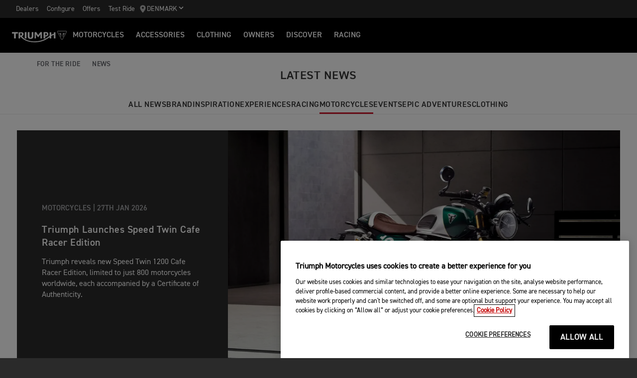

--- FILE ---
content_type: text/html; charset=utf-8
request_url: https://www.triumphmotorcyclesdenmark.dk/for-the-ride/news?categoryName=Motorcycles
body_size: 7725
content:


<!DOCTYPE html>
<html class="no-js" lang="da-DK" dir="ltr">
<head>
    <!-- Triumph 9.115.0-beta.1+19.Branch.release-9.115.0.Sha.6fd8016ae73e452a1386c4bd1d4cacb386bfd51a - TREUCDS04 -->
    <link rel="preconnect" href="" />
    <link rel="prefetch" href="/_scripts/scripts.min.js?v=9.115.0.0" />
    <meta charset="utf-8" />
    <meta http-equiv="cleartype" content="on" />
    <meta http-equiv="X-UA-Compatible" content="IE=edge, chrome=1" />
    <meta name="viewport" content="width=device-width, initial-scale=1, minimum-scale=1" />
    
<title>Triumph Motorcycles - Stories from Around The Globe | For the Ride</title>
    <meta name="description" content="Explore the latest news and stories from Triumph Motorcycles." />

    <meta name="author" content="Triumph Motorcycles" />

    <meta name="robots" content="index,follow" />

    <link rel="canonical" href="https://www.triumphmotorcyclesdenmark.dk/for-the-ride/news" />

    <link rel="alternate" hreflang="en-AE" href="https://www.triumphmotorcycles.ae/for-the-ride/news" />
    <link rel="alternate" hreflang="ko-KR" href="https://www.triumphmotorcycles.co.kr/for-the-ride/news" />
    <link rel="alternate" hreflang="en-PH" href="https://www.triumphmotorcycles.ph/for-the-ride/news" />
    <link rel="alternate" hreflang="sr-Latn-RS" href="https://www.triumph-motorcycles.rs/for-the-ride/news" />
    <link rel="alternate" hreflang="sl-SI" href="https://www.triumph-motorcycles.si/for-the-ride/news" />
    <link rel="alternate" hreflang="hr-HR" href="https://www.triumph-motorcycles.hr/for-the-ride/news" />
    <link rel="alternate" hreflang="fi-FI" href="https://www.triumphmotorcycles.fi/for-the-ride/news" />
    <link rel="alternate" hreflang="fr-LU" href="https://www.triumphmotorcycles.lu/for-the-ride/news" />
    <link rel="alternate" hreflang="zh-TW" href="https://www.triumphmotorcycles.tw/for-the-ride/news" />
    <link rel="alternate" hreflang="zh-CN" href="https://www.triumphmotorcycles.cn/for-the-ride/news" />
    <link rel="alternate" hreflang="hu-HU" href="https://www.triumphmotorcycles.hu/for-the-ride/news" />
    <link rel="alternate" hreflang="ro-RO" href="https://www.triumph-motorcycles.ro/for-the-ride/news" />
    <link rel="alternate" hreflang="da-DK" href="https://www.triumphmotorcyclesdenmark.dk/for-the-ride/news" />
    <link rel="alternate" hreflang="nb-NO" href="https://www.triumphmotorcycles.no/for-the-ride/news" />
    <link rel="alternate" hreflang="de-AT" href="https://www.triumphmotorcycles.at/for-the-ride/news" />
    <link rel="alternate" hreflang="de-DE" href="https://www.triumphmotorcycles.de/for-the-ride/news" />
    <link rel="alternate" hreflang="de-CH" href="https://de.triumphmotorcycles.ch/for-the-ride/news" />
    <link rel="alternate" hreflang="en-AU" href="https://www.triumphmotorcycles.com.au/for-the-ride/news" />
    <link rel="alternate" hreflang="el-GR" href="https://www.triumphmotorcycles.gr/for-the-ride/news" />
    <link rel="alternate" hreflang="en-CA" href="https://www.triumph-motorcycles.ca/for-the-ride/news" />
    <link rel="alternate" hreflang="en-GB" href="https://www.triumphmotorcycles.co.uk/for-the-ride/news" />
    <link rel="alternate" hreflang="en-IN" href="https://www.triumphmotorcycles.in/for-the-ride/news" />
    <link rel="alternate" hreflang="en-NZ" href="https://www.triumphmotorcycles.co.nz/for-the-ride/news" />
    <link rel="alternate" hreflang="en-US" href="https://www.triumphmotorcycles.com/for-the-ride/news" />
    <link rel="alternate" hreflang="es-AR" href="https://www.triumphmotorcycles.com.ar/for-the-ride/news" />
    <link rel="alternate" hreflang="es-ES" href="https://www.triumphmotorcycles.es/for-the-ride/news" />
    <link rel="alternate" hreflang="fr-BE" href="https://fr.triumphmotorcycles.be/for-the-ride/news" />
    <link rel="alternate" hreflang="es-MX" href="https://www.triumphmotorcycles.mx/for-the-ride/news" />
    <link rel="alternate" hreflang="fr-CA" href="https://fr.triumph-motorcycles.ca/for-the-ride/news" />
    <link rel="alternate" hreflang="fr-CH" href="https://www.triumphmotorcycles.ch/for-the-ride/news" />
    <link rel="alternate" hreflang="id-ID" href="https://www.triumphmotorcycles.co.id/for-the-ride/news" />
    <link rel="alternate" hreflang="fr-FR" href="https://www.triumphmotorcycles.fr/for-the-ride/news" />
    <link rel="alternate" hreflang="it-IT" href="https://www.triumphmotorcycles.it/for-the-ride/news" />
    <link rel="alternate" hreflang="ja-JP" href="https://www.triumphmotorcycles.jp/for-the-ride/news" />
    <link rel="alternate" hreflang="nl-BE" href="https://www.triumphmotorcycles.be/for-the-ride/news" />
    <link rel="alternate" hreflang="nl-NL" href="https://www.triumphmotorcycles.nl/for-the-ride/news" />
    <link rel="alternate" hreflang="pl-PL" href="https://www.triumphmotorcycles.pl/for-the-ride/news" />
    <link rel="alternate" hreflang="pt-PT" href="https://www.triumphmotorcycles.pt/for-the-ride/news" />
    <link rel="alternate" hreflang="pt-BR" href="https://www.triumphmotorcycles.com.br/for-the-ride/news" />
    <link rel="alternate" hreflang="sv-SE" href="https://www.triumphmotorcycles.se/for-the-ride/news" />
    <link rel="alternate" hreflang="th-TH" href="https://www.triumphmotorcycles.co.th/for-the-ride/news" />
    <link rel="alternate" hreflang="tr-TR" href="https://www.triumphmotorcycles.com.tr/for-the-ride/news" />
    <link rel="alternate" hreflang="ms-MY" href="https://www.triumph-motorcycles.my/for-the-ride/news" />
    <link rel="alternate" hreflang="zh-SG" href="https://www.triumphmotorcycles.sg/for-the-ride/news" />
    <link rel="alternate" hreflang="es-US" href="https://es.triumphmotorcycles.com/for-the-ride/news" />
<link rel="alternate" hreflang="x-default" href="https://www.triumphmotorcyclesdenmark.dk/for-the-ride/news" />


<meta name="p:domain_verify" content="ec70a1fa9611521983f4a891baed4cfb" />

<meta itemprop="name" content="Triumph News" />
    <meta itemprop="description" content="Explore the latest news from Triumph " />
<meta name="twitter:card" content="summary_large_image" />
<meta name="twitter:title" content="Triumph News" />
    <meta name="twitter:description" content="Explore the latest news from Triumph " />
<meta property="og:title" content="Triumph News" />
<meta property="og:type" content="website" />
<meta property="og:site_name" content="Triumph Motorcycles" />
<meta property="og:url" content="https://www.triumphmotorcyclesdenmark.dk/for-the-ride/news" />
    <meta property="og:description" content="Explore the latest news from Triumph " />
<script type="application/ld+json">
    {
        "@context": "http://schema.org/",
        "@type": "Organization",
        "url": "https://www.triumphmotorcyclesdenmark.dk/for-the-ride/news",
        "logo": "/img/triumph_logo.svg",
        "name": "Triumph Motorcycles Ltd",
        "sameAs": [],
        "address": {
            "@type": "PostalAddress",
            "streetAddress": "",
            "addressLocality": "",
            "addressRegion": "",
            "postalCode": ""
        }
    }
</script>
<!-- begin Convert Experiences code-->
<script type="text/plain" class="optanon-category-C0002" src="//cdn-4.convertexperiments.com/js/10042940-10044366.js"></script>
<!-- end Convert Experiences code -->
    <meta name="theme-color" content="#000000" />
    <meta name="apple-mobile-web-app-capable" content="yes" />
    <meta name="mobile-web-app-capable" content="yes" />
    <meta name="apple-mobile-web-app-status-bar-style" content="black" />
    <link rel="shortcut icon" href="https://media.triumphmotorcycles.co.uk/image/upload/f_auto/q_auto:eco/SitecoreMediaLibrary//_images/favicon.ico" type="image/x-icon" />
    <link rel="apple-touch-icon" sizes="57x57" href="https://media.triumphmotorcycles.co.uk/image/upload/f_auto/q_auto:eco/SitecoreMediaLibrary//_images/apple-touch-icon-57x57.png">
    <link rel="apple-touch-icon" sizes="60x60" href="https://media.triumphmotorcycles.co.uk/image/upload/f_auto/q_auto:eco/SitecoreMediaLibrary//_images/apple-touch-icon-60x60.png">
    <link rel="apple-touch-icon" sizes="72x72" href="https://media.triumphmotorcycles.co.uk/image/upload/f_auto/q_auto:eco/SitecoreMediaLibrary//_images/apple-touch-icon-72x72.png">
    <link rel="apple-touch-icon" sizes="76x76" href="https://media.triumphmotorcycles.co.uk/image/upload/f_auto/q_auto:eco/SitecoreMediaLibrary//_images/apple-touch-icon-76x76.png">
    <link rel="apple-touch-icon" sizes="114x114" href="https://media.triumphmotorcycles.co.uk/image/upload/f_auto/q_auto:eco/SitecoreMediaLibrary//_images/apple-touch-icon-114x114.png">
    <link rel="apple-touch-icon" sizes="120x120" href="https://media.triumphmotorcycles.co.uk/image/upload/f_auto/q_auto:eco/SitecoreMediaLibrary//_images/apple-touch-icon-120x120.png">
    <link rel="apple-touch-icon" sizes="144x144" href="https://media.triumphmotorcycles.co.uk/image/upload/f_auto/q_auto:eco/SitecoreMediaLibrary//_images/apple-touch-icon-144x144.png">
    <link rel="apple-touch-icon" sizes="152x152" href="https://media.triumphmotorcycles.co.uk/image/upload/f_auto/q_auto:eco/SitecoreMediaLibrary//_images/apple-touch-icon-152x152.png">
    <link rel="apple-touch-icon" sizes="180x180" href="https://media.triumphmotorcycles.co.uk/image/upload/f_auto/q_auto:eco/SitecoreMediaLibrary//_images/apple-touch-icon-180x180.png">
    <link rel="icon" type="image/png" href="https://media.triumphmotorcycles.co.uk/image/upload/f_auto/q_auto:eco/SitecoreMediaLibrary//_images/favicon-16x16.png" sizes="16x16">
    <link rel="icon" type="image/png" href="https://media.triumphmotorcycles.co.uk/image/upload/f_auto/q_auto:eco/SitecoreMediaLibrary//_images/favicon-32x32.png" sizes="32x32">
    <link rel="icon" type="image/png" href="https://media.triumphmotorcycles.co.uk/image/upload/f_auto/q_auto:eco/SitecoreMediaLibrary//_images/favicon-96x96.png" sizes="96x96">
    <link rel="icon" type="image/png" href="https://media.triumphmotorcycles.co.uk/image/upload/f_auto/q_auto:eco/SitecoreMediaLibrary//_images/android-chrome-192x192.png" sizes="192x192">
    <meta name="msapplication-square70x70logo" content="https://media.triumphmotorcycles.co.uk/image/upload/f_auto/q_auto:eco/SitecoreMediaLibrary//_images/smalltile.png" />
    <meta name="msapplication-square150x150logo" content="https://media.triumphmotorcycles.co.uk/image/upload/f_auto/q_auto:eco/SitecoreMediaLibrary//_images/mediumtile.png" />
    <meta name="msapplication-wide310x150logo" content="https://media.triumphmotorcycles.co.uk/image/upload/f_auto/q_auto:eco/SitecoreMediaLibrary//_images/widetile.png" />
    <meta name="msapplication-square310x310logo" content="https://media.triumphmotorcycles.co.uk/image/upload/f_auto/q_auto:eco/SitecoreMediaLibrary//_images/largetile.png" />
    <!-- Google Tag Manager -->
<script>(function(w,d,s,l,i){w[l]=w[l]||[];w[l].push({'gtm.start':
new Date().getTime(),event:'gtm.js'});var f=d.getElementsByTagName(s)[0],
j=d.createElement(s),dl=l!='dataLayer'?'&l='+l:'';j.async=true;j.src=
'https://www.googletagmanager.com/gtm.js?id='+i+dl;f.parentNode.insertBefore(j,f);
})(window,document,'script','dataLayer','GTM-NCN22LS');</script>
<!-- End Google Tag Manager -->
    

    <link rel="stylesheet" media="screen" href="/_styles/styles.css?v=9.115.0.0" />
    <link rel="stylesheet" media="print" href="/_styles/print.css?v=9.115.0.0" />
    

    

    
    <meta name="VIcurrentDateTime" content="639055052388144856" />
    <script type="text/javascript" src="/layouts/system/VisitorIdentification.js"></script>


    
    
</head>
<body class="body" data-scripts-path="/_scripts/" data-mini-basket="False">
    
    <script> 
  // Define dataLayer and the gtag function. 
  window.dataLayer = window.dataLayer || []; 
  function gtag(){dataLayer.push(arguments);} 
 
  // Default ad_storage to 'denied'. 
  gtag('consent', 'default', { 
        ad_storage: "denied", 
        analytics_storage: "denied", 
        functionality_storage: "denied", 
        personalization_storage: "denied", 
        security_storage: "denied",  
        ad_user_data: "denied",
        ad_personalization:"denied", 
'wait_for_update': 500 
 
  }); 
</script> 
<!-- Google Tag Manager (noscript) -->
<noscript><iframe src="https://www.googletagmanager.com/ns.html?id=GTM-NCN22LS"
height="0" width="0" style="display:none;visibility:hidden"></iframe></noscript>
<!-- End Google Tag Manager (noscript) -->
    <!-- OneTrust Cookies Consent Notice start for www.triumphmotorcyclesdenmark.dk -->

<script src="https://cdn-ukwest.onetrust.com/scripttemplates/otSDKStub.js" data-language="en" type="text/javascript" charset="UTF-8" data-domain-script="d414f5fa-f273-4c5b-8750-75e7d1ea65f3" ></script>
<script type="text/javascript">
function OptanonWrapper() { }
</script>
<!-- OneTrust Cookies Consent Notice end for www.triumphmotorcyclesdenmark.dk -->

    
    <div id="skiptocontent">
        <a href="#page" class="">Skip to main content</a>
    </div>
    

    <header class="header" id="header" role="banner" itemscope itemtype="http://schema.org/WPHeader">
        

    
    <div class="header__upper">
            <nav class="header__secondary-nav header__secondary-nav--upper" aria-label="Utility links">
<a href="/dealers/dealer-search" class="header__secondary-nav-link" title="Find a Triumph dealer" >Dealers</a><a href="/configure" class="header__secondary-nav-link" title="Configure your Triumph Motorcycle" >Configure</a><a href="/latest-offers" class="header__secondary-nav-link" title="Offers" >Offers</a><a href="/motorcycles/test-rides" class="header__secondary-nav-link" title="Test Ride" >Test Ride</a>            </nav>
        <button type="button" class="header__country-picker header__country-picker--upper" data-navigation-target="country-picker" data-item-CountrySelectorId="1c03be0a-1c0d-4508-b375-fd7f990c5bf1">
            <img
                src="https://media.triumphmotorcycles.co.uk/image/upload/f_auto/q_auto:eco/sitecoremedialibrary/media-library/images/central%20marketing%20team/icons%20and%20cta%20pngs/pin%20icon-01.svg"
                alt="Geo pin logo"
                loading="lazy"
            />
            <span>Denmark</span>
            <span class="icon icon--chevron-down-2"></span>
        </button>
    </div>
    <div class="header__main" data-navigation-version="2">
        <div class="header__left">
            <button type="button" class="header__mobile-menu" aria-label="Toggle Navigation" data-navigation-target="mobile-menu">
                <div>
                    <span></span>
                    <span></span>
                    <span></span>
                    <span></span>
                </div>
            </button>
                    <h3 class="header__home">
                        <a href="/" aria-label="Triumph Home">
                            <img src="https://media.triumphmotorcycles.co.uk/image/upload/f_auto/q_auto:eco/sitecoremedialibrary/media-library/misc/misc-images/logo.svg?la=da-DK&amp;hash=A70FC9D08F1AF6C7EED7669C74D6EB8231F03F36" alt="Triumph Logo" />
                        </a>
                    </h3>
                            <nav class="header__primary-nav" aria-label="Main navigation">
                        <a href="#"
                           style=""
                           class="header__primary-nav-link"
                           data-navigation-target="primary-navigation"
                           data-item-id="e7a07942-4591-4171-9118-543076cb3c8f"
                           data-motorcycles-tab
                           data-item-has-children>Motorcycles</a>
                        <a href="#"
                           style="display:none"
                           class="header__primary-nav-link"
                           data-navigation-target="primary-navigation"
                           data-item-id="6cd117d4-fa4b-45d7-8ed1-1b4e0cd6c961"
                           data-motorcycles-tab
                           data-item-has-children>Motorcycles</a>
                        <a href="/accessories/why-buy-genuine"
                           style=""
                           class="header__primary-nav-link"
                           data-navigation-target="primary-navigation"
                           data-item-id="f13a0bd3-1aa2-427c-99b7-862499e9cbad"
                           
                           data-item-has-children>Accessories</a>
                        <a href="/clothing-collection"
                           style=""
                           class="header__primary-nav-link"
                           data-navigation-target="primary-navigation"
                           data-item-id="151878f6-7376-4ebb-b1bf-61ff3237f143"
                           
                           data-item-has-children>Clothing</a>
                        <a href="/owners"
                           style=""
                           class="header__primary-nav-link"
                           data-navigation-target="primary-navigation"
                           data-item-id="da2b0ceb-467c-4c2f-a48b-780b187ec918"
                           
                           data-item-has-children>Owners</a>
                        <a href="/for-the-ride"
                           style=""
                           class="header__primary-nav-link"
                           data-navigation-target="primary-navigation"
                           data-item-id="e5b7f530-18d7-4cd4-9192-de4fe13bb367"
                           
                           data-item-has-children>DISCOVER</a>
                        <a href="/for-the-ride/racing"
                           style=""
                           class="header__primary-nav-link"
                           data-navigation-target="primary-navigation"
                           data-item-id="cfd341da-23f3-47fb-a503-bb4c947a648f"
                           
                           data-item-has-children>RACING</a>
                </nav>
        </div>
        <div class="header__center">
                    <h3 class="header__mobile-home">
                        <a href="/" aria-label="Triumph Home">
                            <img src="https://media.triumphmotorcycles.co.uk/image/upload/f_auto/q_auto:eco/sitecoremedialibrary/media-library/misc/misc-images/logo.svg?la=da-DK&amp;hash=A70FC9D08F1AF6C7EED7669C74D6EB8231F03F36" alt="Triumph Logo" />
                        </a>
                    </h3>
        </div>
        <div class="header__right">
                <nav class="header__secondary-nav header__secondary-nav--main" aria-label="Secondary links">
<a href="/dealers/dealer-search" class="header__secondary-nav-link" title="Find a Triumph dealer" >Dealers</a><a href="/configure" class="header__secondary-nav-link" title="Configure your Triumph Motorcycle" >Configure</a><a href="/latest-offers" class="header__secondary-nav-link" title="Offers" >Offers</a><a href="/motorcycles/test-rides" class="header__secondary-nav-link" title="Test Ride" >Test Ride</a>                </nav>
                        <button type="button" class="header__country-picker header__country-picker--main" data-navigation-target="country-picker" data-item-CountrySelectorId="1c03be0a-1c0d-4508-b375-fd7f990c5bf1">
                <img
                    src="https://media.triumphmotorcycles.co.uk/image/upload/f_auto/q_auto:eco/sitecoremedialibrary/media-library/images/central%20marketing%20team/icons%20and%20cta%20pngs/pin%20icon-01.svg"
                    alt="Geo pin logo"
                    loading="lazy"
                />
                <span>Denmark</span>
                <span class="icon icon--chevron-down-2"></span>
            </button>
        </div>
    </div>
    <div id="navigation-root"></div>


    

        

<div class="header-basket" data-basket-items=0 data-parts-count="0" data-clothing-count="0" />
    </header>
    <div id="minibasket-root"></div>
    
<div id="page" class="page">
    <main class="main">
            <div class="breadcrumb breadcrumb--style-a">
        <ol vocab="http://schema.org/" typeof="BreadcrumbList">
            <li property="itemListElement" typeof="ListItem">
                <a href="/" property="item" typeof="WebPage" aria-label="Home">
                    <span itemprop="name" aria-hidden="true">Home</span>
                    <i aria-hidden="true" class="icon icon--home"></i>
                        <i aria-hidden="true" class="icon icon--chevron-right"></i>
                </a>
                <meta itemprop="position" content="1"/>
            </li>
                    <li property="itemListElement" typeof="ListItem">
                            <a href="https://www.triumphmotorcyclesdenmark.dk/for-the-ride" property="item" typeof="WebPage">
                        <span property="name">For The Ride</span>
                            <i aria-hidden="true" class="icon icon--chevron-right"></i>
                                                    </a>
                        <meta property="position" content="2"/>
                    </li>
                    <li property="itemListElement" typeof="ListItem">
                        <span property="name">News</span>
                                                <meta property="position" content="3"/>
                    </li>
        </ol>
    </div>

        
        <div class="news-list section-block">
    <h2 class="section-block__heading section-block__heading--style-a">
        Latest News
    </h2>
    <div class="news-filters stick-to-header">
        <button class="news-filters__filter-open-btn stick-to-header-open">
            <span>Filter</span>
            <span class="icon icon--chevron-down"></span>
        </button>
        <button class="news-filters__filter-close-btn stick-to-header-close">
            <span class="icon icon--cross-a"></span>
            <span>Close Filter</span>
        </button>
        <div class="news-filters__inner">
            <ul class="news-filters__list">
                <li class="news-filters__item">
                    <a class="news-filters__category " href="/for-the-ride/news ">
                        All News
                    </a>
                </li>
                    <li class="news-filters__item">
                        <a class="news-filters__category " href="/for-the-ride/news?categoryName=Brand">
                            Brand
                        </a>
                    </li>
                    <li class="news-filters__item">
                        <a class="news-filters__category " href="/for-the-ride/news?categoryName=Inspiration">
                            Inspiration
                        </a>
                    </li>
                    <li class="news-filters__item">
                        <a class="news-filters__category " href="/for-the-ride/news?categoryName=Experiences">
                            Experiences
                        </a>
                    </li>
                    <li class="news-filters__item">
                        <a class="news-filters__category " href="/for-the-ride/news?categoryName=Racing">
                            Racing
                        </a>
                    </li>
                    <li class="news-filters__item">
                        <a class="news-filters__category is-active" href="/for-the-ride/news?categoryName=Motorcycles">
                            Motorcycles
                        </a>
                    </li>
                    <li class="news-filters__item">
                        <a class="news-filters__category " href="/for-the-ride/news?categoryName=Events">
                            Events
                        </a>
                    </li>
                    <li class="news-filters__item">
                        <a class="news-filters__category " href="/for-the-ride/news?categoryName=EpicAdventures">
                            Epic Adventures
                        </a>
                    </li>
                    <li class="news-filters__item">
                        <a class="news-filters__category " href="/for-the-ride/news?categoryName=Clothing">
                            Clothing
                        </a>
                    </li>
            </ul>
        </div>
    </div>
    <div class="layout">
        <div class="region region--a">
            <div class="region-inner">
                <div class="requires-animated card-container news-list-card-container">
<div class="block card card--content card--content-a card--content-b
    card--feature
    
    
  ">
    <a href="/for-the-ride/news/motorcycles/triumph-launches-speed-twin-cafe-racer-edition-2026-01-27" class="card__link card__link--style-a" data-article-id="{BE6DF618-9C2C-4743-B5C4-0541ED3C0C4C}">
    <div class="card__image ">
        <picture>
            <source media="(min-width: 1200px)" srcset="https://media.triumphmotorcycles.co.uk/image/upload/f_auto/c_fill,g_xy_center,h_722,w_1366,x_922,y_724/q_auto:eco/sitecoremedialibrary/media-library/images/motorcycles/speed%20twin%20cafe%20racer%20edition%202026/speed-twin-1200-rs-my26-hero-1920x1080.jpg">
            <source media="(min-width: 768px)" srcset="https://media.triumphmotorcycles.co.uk/image/upload/f_auto/c_fill,g_xy_center,h_568,w_1000,x_922,y_724/q_auto:eco/sitecoremedialibrary/media-library/images/motorcycles/speed%20twin%20cafe%20racer%20edition%202026/speed-twin-1200-rs-my26-hero-1920x1080.jpg">
            <source media="(min-width: 480px)" srcset="https://media.triumphmotorcycles.co.uk/image/upload/f_auto/c_fill,g_xy_center,h_267,w_480,x_922,y_724/q_auto:eco/sitecoremedialibrary/media-library/images/motorcycles/speed%20twin%20cafe%20racer%20edition%202026/speed-twin-1200-rs-my26-hero-1920x1080.jpg">
            <img loading="lazy" src="https://media.triumphmotorcycles.co.uk/image/upload/f_auto/c_fill,g_xy_center,h_267,w_480,x_922,y_724/q_auto:eco/sitecoremedialibrary/media-library/images/motorcycles/speed%20twin%20cafe%20racer%20edition%202026/speed-twin-1200-rs-my26-hero-1920x1080.jpg" alt="Triumph Speed Twin Cafe Racer Edition in Aluminium Silver and Competition Green right hand side">
        </picture>
    </div>
    <div class="card__content ">
        <div class="card__meta">
            <span class="card__category">Motorcycles |</span>
            <span class="card__date">27th jan 2026</span>
        </div>
        <h3 class="card__title">Triumph Launches Speed Twin Cafe Racer Edition</h3>
        <p class="card__summary">Triumph reveals new Speed Twin 1200 Cafe Racer Edition, limited to just 800 motorcycles worldwide, each accompanied by a Certificate of Authenticity.</p>
    </div>
</a>
</div><div class="block card card--content card--content-a card--content-b
    
    block--size-q
    
  ">
    <a href="/for-the-ride/news/motorcycles/updates-to-trident-660-and-tiger-sport-660-2026-01-22" class="card__link card__link--style-a" data-article-id="{2CAA98CF-CEEA-4D3F-91ED-F35554C3C907}">
    <div class="card__image animated fadeInUp delay-100">
        <picture>
            <source media="(min-width: 1200px)" srcset="https://media.triumphmotorcycles.co.uk/image/upload/f_auto/c_fill,g_xy_center,h_568,w_1000/q_auto:eco/sitecoremedialibrary/media-library/images/motorcycles/tiger%20sport%20660%202026/trident-660-tiger-sport-660-hpr-1920x1080.jpg">
            <source media="(min-width: 1024px)" srcset="https://media.triumphmotorcycles.co.uk/image/upload/f_auto/c_fill,g_xy_center,h_427,w_768/q_auto:eco/sitecoremedialibrary/media-library/images/motorcycles/tiger%20sport%20660%202026/trident-660-tiger-sport-660-hpr-1920x1080.jpg">
            <source media="(min-width: 768px)" srcset="https://media.triumphmotorcycles.co.uk/image/upload/f_auto/c_fill,g_xy_center,h_568,w_1000/q_auto:eco/sitecoremedialibrary/media-library/images/motorcycles/tiger%20sport%20660%202026/trident-660-tiger-sport-660-hpr-1920x1080.jpg">
            <source media="(min-width: 600px)" srcset="https://media.triumphmotorcycles.co.uk/image/upload/f_auto/c_fill,g_xy_center,h_427,w_768/q_auto:eco/sitecoremedialibrary/media-library/images/motorcycles/tiger%20sport%20660%202026/trident-660-tiger-sport-660-hpr-1920x1080.jpg">
            <img loading="lazy" src="https://media.triumphmotorcycles.co.uk/image/upload/f_auto/c_fill,g_xy_center,h_84,w_150/q_auto:eco/sitecoremedialibrary/media-library/images/motorcycles/tiger%20sport%20660%202026/trident-660-tiger-sport-660-hpr-1920x1080.jpg" alt="Triumph Trident 660 in Cosmic Yellow and Triumph Tiger Sport 660 in Interstellar Blue parked">
        </picture>
    </div>
    <div class="card__content animated fadeInUp delay-100">
        <div class="card__meta">
            <span class="card__category">Motorcycles |</span>
            <span class="card__date">22nd jan 2026</span>
        </div>
        <h3 class="card__title">Triumph Introduces Major 2026 Updates to Trident 660 and Tiger Sport 660</h3>
        <p class="card__summary">Triumph announces significant updates to its 660cc road-focused range, with the Trident 660 and Tiger Sport 660 receiving their most significant upgrades to date.</p>
    </div>
</a>
</div><div class="block card card--content card--content-a card--content-b
    
    block--size-q
    
  ">
    <a href="/for-the-ride/news/motorcycles/triumph-unveils-tiger-sport-800-tour-2025-12-02" class="card__link card__link--style-a" data-article-id="{CA9FF648-8369-4135-9792-00C55F144D81}">
    <div class="card__image animated fadeInUp delay-100">
        <picture>
            <source media="(min-width: 1200px)" srcset="https://media.triumphmotorcycles.co.uk/image/upload/f_auto/c_fill,g_xy_center,h_568,w_1000,x_1210,y_572/q_auto:eco/sitecoremedialibrary/media-library/images/news%20articles/global/2025/december/tiger_sport_800_tour_press_release_1920.jpg">
            <source media="(min-width: 1024px)" srcset="https://media.triumphmotorcycles.co.uk/image/upload/f_auto/c_fill,g_xy_center,h_427,w_768,x_1210,y_572/q_auto:eco/sitecoremedialibrary/media-library/images/news%20articles/global/2025/december/tiger_sport_800_tour_press_release_1920.jpg">
            <source media="(min-width: 768px)" srcset="https://media.triumphmotorcycles.co.uk/image/upload/f_auto/c_fill,g_xy_center,h_568,w_1000,x_1210,y_572/q_auto:eco/sitecoremedialibrary/media-library/images/news%20articles/global/2025/december/tiger_sport_800_tour_press_release_1920.jpg">
            <source media="(min-width: 600px)" srcset="https://media.triumphmotorcycles.co.uk/image/upload/f_auto/c_fill,g_xy_center,h_427,w_768,x_1210,y_572/q_auto:eco/sitecoremedialibrary/media-library/images/news%20articles/global/2025/december/tiger_sport_800_tour_press_release_1920.jpg">
            <img loading="lazy" src="https://media.triumphmotorcycles.co.uk/image/upload/f_auto/c_fill,g_xy_center,h_84,w_150,x_1210,y_572/q_auto:eco/sitecoremedialibrary/media-library/images/news%20articles/global/2025/december/tiger_sport_800_tour_press_release_1920.jpg" alt="Right hand side of the Triumph Tiger Sport 800 Tour in a forest with a man standing behind it">
        </picture>
    </div>
    <div class="card__content animated fadeInUp delay-100">
        <div class="card__meta">
            <span class="card__category">Motorcycles |</span>
            <span class="card__date">2nd dec 2025</span>
        </div>
        <h3 class="card__title">Triumph Unveils Tiger Sport 800 Tour</h3>
        <p class="card__summary">Triumph launches a new adventure sport tourer, the Tiger Sport 800 Tour, offering exciting sports performance, enhanced touring specification and excellent value for moneyTriumph launches a new adventure sport tourer, the Tiger Sport 800 Tour, offering exciting sports performance, enhanced touring specification and excellent value for money</p>
    </div>
</a>
</div><div class="block card card--content card--content-a card--content-b
    
    
    block--size-c
  ">
    <a href="/for-the-ride/news/motorcycles/new-triumph-street-triple-765-2025-11-17" class="card__link card__link--style-a" data-article-id="{2D0E58EF-E824-4154-9281-4436566039D3}">
    <div class="card__image animated fadeInUp delay-100">
        <picture>
            <source media="(min-width: 1024px)" srcset="https://media.triumphmotorcycles.co.uk/image/upload/f_auto/c_fill,g_xy_center,h_427,w_768/q_auto:eco/sitecoremedialibrary/media-library/images/news%20articles/global/2025/november/street_triple_rx_1920.jpg">
            <source media="(min-width: 768px)" srcset="https://media.triumphmotorcycles.co.uk/image/upload/f_auto/c_fill,g_xy_center,h_267,w_480/q_auto:eco/sitecoremedialibrary/media-library/images/news%20articles/global/2025/november/street_triple_rx_1920.jpg">
            <source media="(min-width: 600px)" srcset="https://media.triumphmotorcycles.co.uk/image/upload/f_auto/c_fill,g_xy_center,h_427,w_768/q_auto:eco/sitecoremedialibrary/media-library/images/news%20articles/global/2025/november/street_triple_rx_1920.jpg">
            <img loading="lazy" src="https://media.triumphmotorcycles.co.uk/image/upload/f_auto/c_fill,g_xy_center,h_84,w_150/q_auto:eco/sitecoremedialibrary/media-library/images/news%20articles/global/2025/november/street_triple_rx_1920.jpg" alt="Side view of a rider on the Triumph Street Triple RX riding on a track" />
        </picture>
    </div>
    <div class="card__content animated fadeInUp delay-100">
        <div class="card__meta">
            <span class="card__category">Motorcycles |</span>
            <span class="card__date">18th nov 2025</span>
        </div>
        <h3 class="card__title">New Street Triple 765 RX and Moto2™ </h3>
        <p class="card__summary">Triumph introduces the new Street Triple 765 RX and Street Triple Moto2TM Edition, setting an even higher benchmark for performance, capability and exclusivity</p>
    </div>
</a>
</div><div class="block card card--content card--content-a card--content-b
    
    
    block--size-c
  ">
    <a href="/for-the-ride/news/motorcycles/trident-800-made-to-upstage" class="card__link card__link--style-a" data-article-id="{7F4966D6-F3C4-4463-8C5D-6C0EFE8CE46C}">
    <div class="card__image animated fadeInUp delay-100">
        <picture>
            <source media="(min-width: 1024px)" srcset="https://media.triumphmotorcycles.co.uk/image/upload/f_auto/c_fill,g_xy_center,h_427,w_768/q_auto:eco/sitecoremedialibrary/media-library/images/motorcycles/trident%20800%202026/media/trident_800_acc_my26_03176_jp_1920x1080.jpg">
            <source media="(min-width: 768px)" srcset="https://media.triumphmotorcycles.co.uk/image/upload/f_auto/c_fill,g_xy_center,h_267,w_480/q_auto:eco/sitecoremedialibrary/media-library/images/motorcycles/trident%20800%202026/media/trident_800_acc_my26_03176_jp_1920x1080.jpg">
            <source media="(min-width: 600px)" srcset="https://media.triumphmotorcycles.co.uk/image/upload/f_auto/c_fill,g_xy_center,h_427,w_768/q_auto:eco/sitecoremedialibrary/media-library/images/motorcycles/trident%20800%202026/media/trident_800_acc_my26_03176_jp_1920x1080.jpg">
            <img loading="lazy" src="https://media.triumphmotorcycles.co.uk/image/upload/f_auto/c_fill,g_xy_center,h_84,w_150/q_auto:eco/sitecoremedialibrary/media-library/images/motorcycles/trident%20800%202026/media/trident_800_acc_my26_03176_jp_1920x1080.jpg" alt="Triumph Trident 800" />
        </picture>
    </div>
    <div class="card__content animated fadeInUp delay-100">
        <div class="card__meta">
            <span class="card__category">Motorcycles |</span>
            <span class="card__date">31st okt 2025</span>
        </div>
        <h3 class="card__title">Triumph Reveals All New Trident 800: Made to Upstage</h3>
        <p class="card__summary">Triumph unveils the brand new Trident 800, a naked roadster with exhilarating urban attitude.</p>
    </div>
</a>
</div><div class="block card card--content card--content-a card--content-b
    
    
    block--size-c
  ">
    <a href="/for-the-ride/news/motorcycles/triumph-launches-txp-off-road-electric-motorcycle" class="card__link card__link--style-a" data-article-id="{60F306B7-CB78-4D62-99B6-174DC689CC91}">
    <div class="card__image animated fadeInUp delay-100">
        <picture>
            <source media="(min-width: 1024px)" srcset="https://media.triumphmotorcycles.co.uk/image/upload/f_auto/c_fill,g_xy_center,h_427,w_768/q_auto:eco/sitecoremedialibrary/media-library/images/motorcycles/txp%202026/txp_fam_my26-hpr-1920x1080.jpg">
            <source media="(min-width: 768px)" srcset="https://media.triumphmotorcycles.co.uk/image/upload/f_auto/c_fill,g_xy_center,h_267,w_480/q_auto:eco/sitecoremedialibrary/media-library/images/motorcycles/txp%202026/txp_fam_my26-hpr-1920x1080.jpg">
            <source media="(min-width: 600px)" srcset="https://media.triumphmotorcycles.co.uk/image/upload/f_auto/c_fill,g_xy_center,h_427,w_768/q_auto:eco/sitecoremedialibrary/media-library/images/motorcycles/txp%202026/txp_fam_my26-hpr-1920x1080.jpg">
            <img loading="lazy" src="https://media.triumphmotorcycles.co.uk/image/upload/f_auto/c_fill,g_xy_center,h_84,w_150/q_auto:eco/sitecoremedialibrary/media-library/images/motorcycles/txp%202026/txp_fam_my26-hpr-1920x1080.jpg" alt="Triumph TXP powered by OSET models riding through the off-road track" />
        </picture>
    </div>
    <div class="card__content animated fadeInUp delay-100">
        <div class="card__meta">
            <span class="card__category">Motorcycles |</span>
            <span class="card__date">2nd okt 2025</span>
        </div>
        <h3 class="card__title">Triumph Launches TXP Off-Road Electric Motorcycles for Youth Market</h3>
        <p class="card__summary">Triumph Motorcycles unveils its first off-road electric motorcycles, the new Triumph TXP range powered by OSET, primarily targeting the youth market. Four models with age-specific frames and geometry, scalable electric performance, and robust built-in safety features</p>
    </div>
</a>
</div>                        <div class="news-list__load-more-trigger"
                             data-start-item="{E239A51A-A0D6-4284-A797-A55491A4A533}"
                             data-more-results="True"
                             data-category-id="Motorcycles"
                             data-data-source-id="{816BBDC7-7CAB-4A25-B867-46FE1194445A}"
                             data-page-size="6"></div>
                </div>
            </div>
        </div>
    </div>
</div>
        <div class="">
            
        </div>
    </main>
    <footer class="footer">
    <div class="layout">
        <div class="region region--a">
            <div class="region-inner">
<div class="block block--size-a footer__links">
        <div class="footer__article accordion accordion--style-a">
            <div class="accordion__item">
                <div class="accordion__action">
                    <h3 class="footer__article-title">
                        <span>
                            Motorcycles
                        </span>
                    </h3>
                </div>
                <div class="footer__article-body accordion__content">
                    <ul>
                            <li>
                                <a href="/motorcycles/adventure" title="Adventure " >Adventure </a>
                            </li>
                            <li>
                                <a href="/motorcycles/classic" title="Classic" >Classic</a>
                            </li>
                            <li>
                                <a href="/motorcycles/roadsters" title="Roadsters" >Roadsters</a>
                            </li>
                            <li>
                                <a href="/motorcycles/rocket-3/rocket-3-storm" title="Rocket 3" >Rocket 3</a>
                            </li>
                            <li>
                                <a href="/motorcycles/sport" title="Sport" >Sport</a>
                            </li>
                            <li>
                                <a href="/for-the-ride/reviews" title="Reviews" >Reviews</a>
                            </li>
                            <li>
                                <a href="/latest-offers" title="Offers" >Offers</a>
                            </li>
                    </ul>
                </div>
            </div>
        </div>
        <div class="footer__article accordion accordion--style-a">
            <div class="accordion__item">
                <div class="accordion__action">
                    <h3 class="footer__article-title">
                        <span>
                            Get Started
                        </span>
                    </h3>
                </div>
                <div class="footer__article-body accordion__content">
                    <ul>
                            <li>
                                <a href="/motorcycles/test-rides" title="Book a test ride " >Book a test ride </a>
                            </li>
                            <li>
                                <a href="/dealers/dealer-search" title="Find a dealer " >Find a dealer </a>
                            </li>
                            <li>
                                <a href="/for-the-ride/brand/sign-up" title="Keep me informed" >Keep me informed</a>
                            </li>
                    </ul>
                </div>
            </div>
        </div>
        <div class="footer__article accordion accordion--style-a">
            <div class="accordion__item">
                <div class="accordion__action">
                    <h3 class="footer__article-title">
                        <span>
                            Inside Triumph
                        </span>
                    </h3>
                </div>
                <div class="footer__article-body accordion__content">
                    <ul>
                            <li>
                                <a href="/for-the-ride/news" title="Latest news " >Latest news </a>
                            </li>
                            <li>
                                <a href="" title="Factory visitor experience" >Factory visitor experience </a>
                            </li>
                            <li>
                                <a href="/careers" title="Careers at Triumph Motorcycles" >Careers</a>
                            </li>
                    </ul>
                </div>
            </div>
        </div>
        <div class="footer__article accordion accordion--style-a">
            <div class="accordion__item">
                <div class="accordion__action">
                    <h3 class="footer__article-title">
                        <span>
                            Owners
                        </span>
                    </h3>
                </div>
                <div class="footer__article-body accordion__content">
                    <ul>
                            <li>
                                <a href="/owners/my-triumph-app" title="My triumph app " >My triumph app </a>
                            </li>
                            <li>
                                <a href="/owners/what3words" title="What3words " >What3words </a>
                            </li>
                            <li>
                                <a href="/owners" title="Your triumph " >Your triumph </a>
                            </li>
                    </ul>
                </div>
            </div>
        </div>
</div>                <div class="block block--size-a footer__social">
    <ul>
                <li class="social-facebook">

<a href="https://www.facebook.com/TriumphMotorcyclesDenmark" target="_blank" rel="noopener noreferrer" >                            <i aria-hidden="true" class="icon icon--facebook"></i>
                                <b class="visually-hidden">Facebook</b>
</a>                </li>
                <li class="social-instagram">

<a href="https://www.instagram.com/triumphnordic/" target="_blank" rel="noopener noreferrer" >                            <i aria-hidden="true" class="icon icon--instagram"></i>
                                <b class="visually-hidden">Instagram</b>
</a>                </li>
                <li class="social-twitter">

<a href="https://twitter.com/OfficialTriumph" rel="noopener noreferrer" title="Go to Triumphs Twitter page" target="_blank" >                            <i aria-hidden="true" class="icon icon--twitter"></i>
                                <b class="visually-hidden">Twitter</b>
</a>                </li>
                <li class="social-youtube">

<a href="https://www.youtube.com/user/OfficialTriumph" rel="noopener noreferrer" title="Go to Triumphs Youtube page" target="_blank" >                            <i aria-hidden="true" class="icon icon--youtube"></i>
                                <b class="visually-hidden">Youtube</b>
</a>                </li>
    </ul>
</div>
                <div class="block block--size-a footer__copyright">
                    <div class="footer__links">
                        <ul>
                            <li>
                                <a href="/global-content/contact-us" >Contact Us</a>
                            </li>
                            <li>
                                <a href="/global-content/terms-and-conditions" title="Legal" >Legal</a>
                            </li>
                        </ul>
                    </div>
                    <p>
                        &copy; 2026 Triumph Motorcycles
                    </p>
                </div>
            </div>
        </div>
    </div>
</footer>
</div>

<div class="finance-calculator-modal">
    <div class="finance-calculator-modal__overlay"></div>
    <button class="finance-calculator-modal__close" aria-label="Close modal" type="button">
<svg viewBox="0 0 20 20" version="1.1" xmlns="http://www.w3.org/2000/svg" xmlns:xlink="http://www.w3.org/1999/xlink">
    <g id="Page-1" stroke="none" stroke-width="1" fill="none" fill-rule="evenodd" stroke-linecap="round"
       stroke-linejoin="round">
        <g id="Icons" transform="translate(-137.000000, -139.000000)" stroke="#000">
            <g id="x-icon" transform="translate(140.000000, 142.000000)">
                <g>
                    <path d="M14,0 L0,14" id="Stroke-429"></path>
                    <path d="M14,14 L0,0" id="Stroke-430"></path>
                </g>
            </g>
        </g>
    </g>
</svg>
    </button>
    <div class="finance-calculator-modal__container" id="cw-plugin-container"></div>
</div>

<div class="finance-calculator-overlay"></div>





    

    <script src="/_scripts/navigation/navigation.js?v=9.115.0.0"></script>

        <script src="//maps.googleapis.com/maps/api/js?client=gme-triumphmotorcycles&v=3&libraries=places&language=da-DK&amp;region=DK"></script>
        <script src="/_scripts/scripts.min.js?v=9.115.0.0"></script>

        <div data-price-disclaimer-text id="price-disclaimer-wrapper">
            The OTR price includes VAT at current rate of 25% and Registration and License plate fee. Price of accessory includes VAT at current rate of 25%. Accessories fitting costs are not included, please check with your local Triumph dealership. We reserve the right to amend prices at any time. &lt;br/&gt;*For Enduro OTR please contact your dealer. OTR not applicable for Motocross bikes.&lt;br/&gt;&lt;br/&gt;
        </div>

</body>
</html>

--- FILE ---
content_type: application/javascript
request_url: https://www.triumphmotorcyclesdenmark.dk/_scripts/scripts.min.js?v=9.115.0.0
body_size: 204947
content:
function _typeof(e){return(_typeof="function"==typeof Symbol&&"symbol"==typeof Symbol.iterator?function(e){return typeof e}:function(e){return e&&"function"==typeof Symbol&&e.constructor===Symbol&&e!==Symbol.prototype?"symbol":typeof e})(e)}!function(e,t,n){var o=[],r=[],i={_version:"3.6.0",_config:{classPrefix:"",enableClasses:!0,enableJSClass:!0,usePrefixes:!0},_q:[],on:function(e,t){var n=this;setTimeout((function(){t(n[e])}),0)},addTest:function(e,t,n){r.push({name:e,fn:t,options:n})},addAsyncTest:function(e){r.push({name:null,fn:e})}},s=function(){};s.prototype=i,s=new s;var a=i._config.usePrefixes?" -webkit- -moz- -o- -ms- ".split(" "):["",""];function l(e,t){return _typeof(e)===t}i._prefixes=a;var u=t.documentElement,f="svg"===u.nodeName.toLowerCase();function c(e){var t=u.className,n=s._config.classPrefix||"";if(f&&(t=t.baseVal),s._config.enableJSClass){var o=new RegExp("(^|\\s)"+n+"no-js(\\s|$)");t=t.replace(o,"$1"+n+"js$2")}s._config.enableClasses&&(t+=" "+n+e.join(" "+n),f?u.className.baseVal=t:u.className=t)}var p,d,m="Moz O ms Webkit",y=i._config.usePrefixes?m.toLowerCase().split(" "):[];function v(e,t){if("object"==_typeof(e))for(var n in e)p(e,n)&&v(n,e[n]);else{var o=(e=e.toLowerCase()).split("."),r=s[o[0]];if(2==o.length&&(r=r[o[1]]),void 0!==r)return s;t="function"==typeof t?t():t,1==o.length?s[o[0]]=t:(!s[o[0]]||s[o[0]]instanceof Boolean||(s[o[0]]=new Boolean(s[o[0]])),s[o[0]][o[1]]=t),c([(t&&0!=t?"":"no-")+o.join("-")]),s._trigger(e,t)}return s}function h(){return"function"!=typeof t.createElement?t.createElement(arguments[0]):f?t.createElementNS.call(t,"http://www.w3.org/2000/svg",arguments[0]):t.createElement.apply(t,arguments)}i._domPrefixes=y,p=l(d={}.hasOwnProperty,"undefined")||l(d.call,"undefined")?function(e,t){return t in e&&l(e.constructor.prototype[t],"undefined")}:function(e,t){return d.call(e,t)},i._l={},i.on=function(e,t){this._l[e]||(this._l[e]=[]),this._l[e].push(t),s.hasOwnProperty(e)&&setTimeout((function(){s._trigger(e,s[e])}),0)},i._trigger=function(e,t){if(this._l[e]){var n=this._l[e];setTimeout((function(){var e;for(e=0;e<n.length;e++)(0,n[e])(t)}),0),delete this._l[e]}},s._q.push((function(){i.addTest=v}));var g,b=(g=!("onblur"in t.documentElement),function(e,t){var o;return!!e&&(t&&"string"!=typeof t||(t=h(t||"div")),!(o=(e="on"+e)in t)&&g&&(t.setAttribute||(t=h("div")),t.setAttribute(e,""),o="function"==typeof t[e],t[e]!==n&&(t[e]=n),t.removeAttribute(e)),o)});i.hasEvent=b,s.addTest("video",(function(){var e=h("video"),t=!1;try{(t=!!e.canPlayType)&&((t=new Boolean(t)).ogg=e.canPlayType('video/ogg; codecs="theora"').replace(/^no$/,""),t.h264=e.canPlayType('video/mp4; codecs="avc1.42E01E"').replace(/^no$/,""),t.webm=e.canPlayType('video/webm; codecs="vp8, vorbis"').replace(/^no$/,""),t.vp9=e.canPlayType('video/webm; codecs="vp9"').replace(/^no$/,""),t.hls=e.canPlayType('application/x-mpegURL; codecs="avc1.42E01E"').replace(/^no$/,""))}catch(e){}return t})),s.addTest("cssgradients",(function(){for(var e,t="background-image:",n="",o=0,r=a.length-1;o<r;o++)e=0===o?"to ":"",n+=t+a[o]+"linear-gradient("+e+"left top, #9f9, white);";s._config.usePrefixes&&(n+=t+"-webkit-gradient(linear,left top,right bottom,from(#9f9),to(white));");var i=h("a").style;return i.cssText=n,(""+i.backgroundImage).indexOf("gradient")>-1}));var S="CSS"in e&&"supports"in e.CSS,_="supportsCSS"in e;function w(e,n,o,r){var i,s,a,l,c="modernizr",p=h("div"),d=function(){var e=t.body;return e||((e=h(f?"svg":"body")).fake=!0),e}();if(parseInt(o,10))for(;o--;)(a=h("div")).id=r?r[o]:c+(o+1),p.appendChild(a);return(i=h("style")).type="text/css",i.id="s"+c,(d.fake?d:p).appendChild(i),d.appendChild(p),i.styleSheet?i.styleSheet.cssText=e:i.appendChild(t.createTextNode(e)),p.id=c,d.fake&&(d.style.background="",d.style.overflow="hidden",l=u.style.overflow,u.style.overflow="hidden",u.appendChild(d)),s=n(p,e),d.fake?(d.parentNode.removeChild(d),u.style.overflow=l,u.offsetHeight):p.parentNode.removeChild(p),!!s}s.addTest("supports",S||_);var C,T=(C=e.matchMedia||e.msMatchMedia)?function(e){var t=C(e);return t&&t.matches||!1}:function(t){var n=!1;return w("@media "+t+" { #modernizr { position: absolute; } }",(function(t){n="absolute"==(e.getComputedStyle?e.getComputedStyle(t,null):t.currentStyle).position})),n};i.mq=T;var x=i.testStyles=w;s.addTest("touchevents",(function(){var n;if("ontouchstart"in e||e.DocumentTouch&&t instanceof DocumentTouch)n=!0;else{var o=["@media (",a.join("touch-enabled),("),"heartz",")","{#modernizr{top:9px;position:absolute}}"].join("");x(o,(function(e){n=9===e.offsetTop}))}return n}));var P=i._config.usePrefixes?m.split(" "):[];function E(e,t){return function(){return e.apply(t,arguments)}}i._cssomPrefixes=P;var z={elem:h("modernizr")};s._q.push((function(){delete z.elem}));var j={style:z.elem.style};function A(e){return e.replace(/([A-Z])/g,(function(e,t){return"-"+t.toLowerCase()})).replace(/^ms-/,"-ms-")}function k(t,o){var r=t.length;if("CSS"in e&&"supports"in e.CSS){for(;r--;)if(e.CSS.supports(A(t[r]),o))return!0;return!1}if("CSSSupportsRule"in e){for(var i=[];r--;)i.push("("+A(t[r])+":"+o+")");return w("@supports ("+(i=i.join(" or "))+") { #modernizr { position: absolute; } }",(function(t){return"absolute"==function(t,n,o){var r;if("getComputedStyle"in e){r=getComputedStyle.call(e,t,n);var i=e.console;null!==r?o&&(r=r.getPropertyValue(o)):i&&i[i.error?"error":"log"].call(i,"getComputedStyle returning null, its possible modernizr test results are inaccurate")}else r=!n&&t.currentStyle&&t.currentStyle[o];return r}(t,null,"position")}))}return n}function N(e,t,o,r){if(r=!l(r,"undefined")&&r,!l(o,"undefined")){var i=k(e,o);if(!l(i,"undefined"))return i}for(var s,a,u,f,c,p=["modernizr","tspan","samp"];!j.style&&p.length;)s=!0,j.modElem=h(p.shift()),j.style=j.modElem.style;function d(){s&&(delete j.style,delete j.modElem)}for(u=e.length,a=0;a<u;a++)if(f=e[a],c=j.style[f],~(""+f).indexOf("-")&&(f=f.replace(/([a-z])-([a-z])/g,(function(e,t,n){return t+n.toUpperCase()})).replace(/^-/,"")),j.style[f]!==n){if(r||l(o,"undefined"))return d(),"pfx"!=t||f;try{j.style[f]=o}catch(e){}if(j.style[f]!=c)return d(),"pfx"!=t||f}return d(),!1}s._q.unshift((function(){delete j.style}));i.testProp=function(e,t,o){return N([e],n,t,o)};function $(e,t,n,o,r){var i=e.charAt(0).toUpperCase()+e.slice(1),s=(e+" "+P.join(i+" ")+i).split(" ");return l(t,"string")||l(t,"undefined")?N(s,t,o,r):function(e,t,n){var o;for(var r in e)if(e[r]in t)return!1===n?e[r]:l(o=t[e[r]],"function")?E(o,n||t):o;return!1}(s=(e+" "+y.join(i+" ")+i).split(" "),t,n)}function q(e,t,o){return $(e,n,n,t,o)}i.testAllProps=$,i.testAllProps=q,s.addTest("csstransforms",(function(){return-1===navigator.userAgent.indexOf("Android 2.")&&q("transform","scale(1)",!0)})),s.addTest("csstransforms3d",(function(){return!!q("perspective","1px",!0)})),function(){var e,t,n,i,a,u;for(var f in r)if(r.hasOwnProperty(f)){if(e=[],(t=r[f]).name&&(e.push(t.name.toLowerCase()),t.options&&t.options.aliases&&t.options.aliases.length))for(n=0;n<t.options.aliases.length;n++)e.push(t.options.aliases[n].toLowerCase());for(i=l(t.fn,"function")?t.fn():t.fn,a=0;a<e.length;a++)1===(u=e[a].split(".")).length?s[u[0]]=i:(!s[u[0]]||s[u[0]]instanceof Boolean||(s[u[0]]=new Boolean(s[u[0]])),s[u[0]][u[1]]=i),o.push((i?"":"no-")+u.join("-"))}}(),c(o),delete i.addTest,delete i.addAsyncTest;for(var L=0;L<s._q.length;L++)s._q[L]();e.Modernizr=s}(window,document);
function iosVersion(r){if(r){var n,e=null,i=navigator.userAgent;return(i.match(/iPad/i)||i.match(/iPhone/i))&&("iOS",n=i.indexOf("OS "),e=parseInt(i.substr(n+3,3).toString().slice(0,1),10)),e===r}}function androidVersion(r){var n=navigator.userAgent;if(n.indexOf("Android")>=0)return parseFloat(n.slice(n.indexOf("Android")+8))===r}Modernizr&&(Modernizr.addTest("ipad",(function(){return!!navigator.userAgent.match(/iPad/i)})),Modernizr.addTest("iphone",(function(){return!!navigator.userAgent.match(/iPhone/i)})),Modernizr.addTest("ipod",(function(){return!!navigator.userAgent.match(/iPod/i)})),Modernizr.addTest("ios",(function(){return Modernizr.ipad||Modernizr.ipod||Modernizr.iphone})),Modernizr.addTest("ios6",(function(){return!!iosVersion(6)})),Modernizr.addTest("ios7",(function(){return!!iosVersion(7)})),Modernizr.addTest("ios8",(function(){return!!iosVersion(8)})),Modernizr.addTest("ios9",(function(){return!!iosVersion(9)})),Modernizr.addTest("windowsphone",(function(){return!!navigator.userAgent.match(/(Windows Phone)/)})),Modernizr.addTest("android",(function(){return!!navigator.userAgent.match(/(Android)/)})),Modernizr.addTest("android_4_2",(function(){return!!androidVersion(4.2)})),Modernizr.addTest("macos",(function(){return!!navigator.userAgent.match(/(Mac OS)/)})),Modernizr.addTest("mobile",(function(){return!!navigator.userAgent.match(/Android|BlackBerry|iPhone|Opera Mini|IEMobile/i)})),Modernizr.addTest("soft_kb",(function(){return!!navigator.userAgent.match(/Android|BlackBerry|Tablet|Mobile|iPhone|iPad|iPod|Opera Mini|IEMobile/i)})),Modernizr.addTest("ie10",(function(){return!!navigator.userAgent.match(/MSIE 10/)})),Modernizr.addTest("ie11",(function(){var r=!!navigator.userAgent.match(/Trident\/7.0/),n=!!navigator.userAgent.match(/.NET4./);return r&&n})),Modernizr.addTest("edge",(function(){return!!navigator.userAgent.match(/Edge/)})),Modernizr.addTest("firefox",(function(){return!!navigator.userAgent.match(/firefox/i)})),Modernizr.addTest("safari",(function(){return!!navigator.userAgent.match(/Safari/)})),Modernizr.addTest("objectfit",Modernizr.testAllProps("maskRepeat")),Modernizr.addTest("videoautoplay",(function(){return!Modernizr.ios&&!Modernizr.android&&!Modernizr.windowsphone})));
function _typeof(e){return(_typeof="function"==typeof Symbol&&"symbol"==typeof Symbol.iterator?function(e){return typeof e}:function(e){return e&&"function"==typeof Symbol&&e.constructor===Symbol&&e!==Symbol.prototype?"symbol":typeof e})(e)}!function(e,t){"object"===("undefined"==typeof module?"undefined":_typeof(module))&&"object"===_typeof(module.exports)?module.exports=e.document?t(e,!0):function(e){if(!e.document)throw new Error("jQuery requires a window with a document");return t(e)}:t(e)}("undefined"!=typeof window?window:this,(function(e,t){var n=[],r=e.document,i=n.slice,o=n.concat,s=n.push,a=n.indexOf,u={},l=u.toString,c=u.hasOwnProperty,f={},p="2.2.4",d=function e(t,n){return new e.fn.init(t,n)},h=/^[\s\uFEFF\xA0]+|[\s\uFEFF\xA0]+$/g,g=/^-ms-/,m=/-([\da-z])/gi,v=function(e,t){return t.toUpperCase()};function y(e){var t=!!e&&"length"in e&&e.length,n=d.type(e);return"function"!==n&&!d.isWindow(e)&&("array"===n||0===t||"number"==typeof t&&t>0&&t-1 in e)}d.fn=d.prototype={jquery:p,constructor:d,selector:"",length:0,toArray:function(){return i.call(this)},get:function(e){return null!=e?e<0?this[e+this.length]:this[e]:i.call(this)},pushStack:function(e){var t=d.merge(this.constructor(),e);return t.prevObject=this,t.context=this.context,t},each:function(e){return d.each(this,e)},map:function(e){return this.pushStack(d.map(this,(function(t,n){return e.call(t,n,t)})))},slice:function(){return this.pushStack(i.apply(this,arguments))},first:function(){return this.eq(0)},last:function(){return this.eq(-1)},eq:function(e){var t=this.length,n=+e+(e<0?t:0);return this.pushStack(n>=0&&n<t?[this[n]]:[])},end:function(){return this.prevObject||this.constructor()},push:s,sort:n.sort,splice:n.splice},d.extend=d.fn.extend=function(){var e,t,n,r,i,o,s=arguments[0]||{},a=1,u=arguments.length,l=!1;for("boolean"==typeof s&&(l=s,s=arguments[a]||{},a++),"object"===_typeof(s)||d.isFunction(s)||(s={}),a===u&&(s=this,a--);a<u;a++)if(null!=(e=arguments[a]))for(t in e)n=s[t],s!==(r=e[t])&&(l&&r&&(d.isPlainObject(r)||(i=d.isArray(r)))?(i?(i=!1,o=n&&d.isArray(n)?n:[]):o=n&&d.isPlainObject(n)?n:{},s[t]=d.extend(l,o,r)):void 0!==r&&(s[t]=r));return s},d.extend({expando:"jQuery"+(p+Math.random()).replace(/\D/g,""),isReady:!0,error:function(e){throw new Error(e)},noop:function(){},isFunction:function(e){return"function"===d.type(e)},isArray:Array.isArray,isWindow:function(e){return null!=e&&e===e.window},isNumeric:function(e){var t=e&&e.toString();return!d.isArray(e)&&t-parseFloat(t)+1>=0},isPlainObject:function(e){var t;if("object"!==d.type(e)||e.nodeType||d.isWindow(e))return!1;if(e.constructor&&!c.call(e,"constructor")&&!c.call(e.constructor.prototype||{},"isPrototypeOf"))return!1;for(t in e);return void 0===t||c.call(e,t)},isEmptyObject:function(e){var t;for(t in e)return!1;return!0},type:function(e){return null==e?e+"":"object"===_typeof(e)||"function"==typeof e?u[l.call(e)]||"object":_typeof(e)},globalEval:function(e){var t,n=eval;(e=d.trim(e))&&(1===e.indexOf("use strict")?((t=r.createElement("script")).text=e,r.head.appendChild(t).parentNode.removeChild(t)):n(e))},camelCase:function(e){return e.replace(g,"ms-").replace(m,v)},nodeName:function(e,t){return e.nodeName&&e.nodeName.toLowerCase()===t.toLowerCase()},each:function(e,t){var n,r=0;if(y(e))for(n=e.length;r<n&&!1!==t.call(e[r],r,e[r]);r++);else for(r in e)if(!1===t.call(e[r],r,e[r]))break;return e},trim:function(e){return null==e?"":(e+"").replace(h,"")},makeArray:function(e,t){var n=t||[];return null!=e&&(y(Object(e))?d.merge(n,"string"==typeof e?[e]:e):s.call(n,e)),n},inArray:function(e,t,n){return null==t?-1:a.call(t,e,n)},merge:function(e,t){for(var n=+t.length,r=0,i=e.length;r<n;r++)e[i++]=t[r];return e.length=i,e},grep:function(e,t,n){for(var r=[],i=0,o=e.length,s=!n;i<o;i++)!t(e[i],i)!==s&&r.push(e[i]);return r},map:function(e,t,n){var r,i,s=0,a=[];if(y(e))for(r=e.length;s<r;s++)null!=(i=t(e[s],s,n))&&a.push(i);else for(s in e)null!=(i=t(e[s],s,n))&&a.push(i);return o.apply([],a)},guid:1,proxy:function(e,t){var n,r,o;if("string"==typeof t&&(n=e[t],t=e,e=n),d.isFunction(e))return r=i.call(arguments,2),o=function(){return e.apply(t||this,r.concat(i.call(arguments)))},o.guid=e.guid=e.guid||d.guid++,o},now:Date.now,support:f}),"function"==typeof Symbol&&(d.fn[Symbol.iterator]=n[Symbol.iterator]),d.each("Boolean Number String Function Array Date RegExp Object Error Symbol".split(" "),(function(e,t){u["[object "+t+"]"]=t.toLowerCase()}));var x=function(e){var t,n,r,i,o,s,a,u,l,c,f,p,d,h,g,m,v,y,x,b="sizzle"+1*new Date,w=e.document,T=0,C=0,k=oe(),S=oe(),E=oe(),N=function(e,t){return e===t&&(f=!0),0},j=1<<31,D={}.hasOwnProperty,A=[],q=A.pop,L=A.push,H=A.push,O=A.slice,F=function(e,t){for(var n=0,r=e.length;n<r;n++)if(e[n]===t)return n;return-1},P="checked|selected|async|autofocus|autoplay|controls|defer|disabled|hidden|ismap|loop|multiple|open|readonly|required|scoped",R="[\\x20\\t\\r\\n\\f]",M="(?:\\\\.|[\\w-]|[^\\x00-\\xa0])+",I="\\[[\\x20\\t\\r\\n\\f]*("+M+")(?:"+R+"*([*^$|!~]?=)"+R+"*(?:'((?:\\\\.|[^\\\\'])*)'|\"((?:\\\\.|[^\\\\\"])*)\"|("+M+"))|)"+R+"*\\]",W=":("+M+")(?:\\((('((?:\\\\.|[^\\\\'])*)'|\"((?:\\\\.|[^\\\\\"])*)\")|((?:\\\\.|[^\\\\()[\\]]|"+I+")*)|.*)\\)|)",_=new RegExp(R+"+","g"),$=new RegExp("^[\\x20\\t\\r\\n\\f]+|((?:^|[^\\\\])(?:\\\\.)*)[\\x20\\t\\r\\n\\f]+$","g"),B=new RegExp("^[\\x20\\t\\r\\n\\f]*,[\\x20\\t\\r\\n\\f]*"),X=new RegExp("^[\\x20\\t\\r\\n\\f]*([>+~]|[\\x20\\t\\r\\n\\f])[\\x20\\t\\r\\n\\f]*"),z=new RegExp("=[\\x20\\t\\r\\n\\f]*([^\\]'\"]*?)[\\x20\\t\\r\\n\\f]*\\]","g"),U=new RegExp(W),V=new RegExp("^"+M+"$"),Y={ID:new RegExp("^#("+M+")"),CLASS:new RegExp("^\\.("+M+")"),TAG:new RegExp("^("+M+"|[*])"),ATTR:new RegExp("^"+I),PSEUDO:new RegExp("^"+W),CHILD:new RegExp("^:(only|first|last|nth|nth-last)-(child|of-type)(?:\\([\\x20\\t\\r\\n\\f]*(even|odd|(([+-]|)(\\d*)n|)[\\x20\\t\\r\\n\\f]*(?:([+-]|)[\\x20\\t\\r\\n\\f]*(\\d+)|))[\\x20\\t\\r\\n\\f]*\\)|)","i"),bool:new RegExp("^(?:"+P+")$","i"),needsContext:new RegExp("^[\\x20\\t\\r\\n\\f]*[>+~]|:(even|odd|eq|gt|lt|nth|first|last)(?:\\([\\x20\\t\\r\\n\\f]*((?:-\\d)?\\d*)[\\x20\\t\\r\\n\\f]*\\)|)(?=[^-]|$)","i")},G=/^(?:input|select|textarea|button)$/i,Q=/^h\d$/i,J=/^[^{]+\{\s*\[native \w/,K=/^(?:#([\w-]+)|(\w+)|\.([\w-]+))$/,Z=/[+~]/,ee=/'|\\/g,te=new RegExp("\\\\([\\da-f]{1,6}[\\x20\\t\\r\\n\\f]?|([\\x20\\t\\r\\n\\f])|.)","ig"),ne=function(e,t,n){var r="0x"+t-65536;return r!=r||n?t:r<0?String.fromCharCode(r+65536):String.fromCharCode(r>>10|55296,1023&r|56320)},re=function(){p()};try{H.apply(A=O.call(w.childNodes),w.childNodes),A[w.childNodes.length].nodeType}catch(e){H={apply:A.length?function(e,t){L.apply(e,O.call(t))}:function(e,t){for(var n=e.length,r=0;e[n++]=t[r++];);e.length=n-1}}}function ie(e,t,r,i){var o,a,l,c,f,h,v,y,T=t&&t.ownerDocument,C=t?t.nodeType:9;if(r=r||[],"string"!=typeof e||!e||1!==C&&9!==C&&11!==C)return r;if(!i&&((t?t.ownerDocument||t:w)!==d&&p(t),t=t||d,g)){if(11!==C&&(h=K.exec(e)))if(o=h[1]){if(9===C){if(!(l=t.getElementById(o)))return r;if(l.id===o)return r.push(l),r}else if(T&&(l=T.getElementById(o))&&x(t,l)&&l.id===o)return r.push(l),r}else{if(h[2])return H.apply(r,t.getElementsByTagName(e)),r;if((o=h[3])&&n.getElementsByClassName&&t.getElementsByClassName)return H.apply(r,t.getElementsByClassName(o)),r}if(n.qsa&&!E[e+" "]&&(!m||!m.test(e))){if(1!==C)T=t,y=e;else if("object"!==t.nodeName.toLowerCase()){for((c=t.getAttribute("id"))?c=c.replace(ee,"\\$&"):t.setAttribute("id",c=b),a=(v=s(e)).length,f=V.test(c)?"#"+c:"[id='"+c+"']";a--;)v[a]=f+" "+ge(v[a]);y=v.join(","),T=Z.test(e)&&de(t.parentNode)||t}if(y)try{return H.apply(r,T.querySelectorAll(y)),r}catch(e){}finally{c===b&&t.removeAttribute("id")}}}return u(e.replace($,"$1"),t,r,i)}function oe(){var e=[];return function t(n,i){return e.push(n+" ")>r.cacheLength&&delete t[e.shift()],t[n+" "]=i}}function se(e){return e[b]=!0,e}function ae(e){var t=d.createElement("div");try{return!!e(t)}catch(e){return!1}finally{t.parentNode&&t.parentNode.removeChild(t),t=null}}function ue(e,t){for(var n=e.split("|"),i=n.length;i--;)r.attrHandle[n[i]]=t}function le(e,t){var n=t&&e,r=n&&1===e.nodeType&&1===t.nodeType&&(~t.sourceIndex||j)-(~e.sourceIndex||j);if(r)return r;if(n)for(;n=n.nextSibling;)if(n===t)return-1;return e?1:-1}function ce(e){return function(t){return"input"===t.nodeName.toLowerCase()&&t.type===e}}function fe(e){return function(t){var n=t.nodeName.toLowerCase();return("input"===n||"button"===n)&&t.type===e}}function pe(e){return se((function(t){return t=+t,se((function(n,r){for(var i,o=e([],n.length,t),s=o.length;s--;)n[i=o[s]]&&(n[i]=!(r[i]=n[i]))}))}))}function de(e){return e&&void 0!==e.getElementsByTagName&&e}for(t in n=ie.support={},o=ie.isXML=function(e){var t=e&&(e.ownerDocument||e).documentElement;return!!t&&"HTML"!==t.nodeName},p=ie.setDocument=function(e){var t,i,s=e?e.ownerDocument||e:w;return s!==d&&9===s.nodeType&&s.documentElement?(h=(d=s).documentElement,g=!o(d),(i=d.defaultView)&&i.top!==i&&(i.addEventListener?i.addEventListener("unload",re,!1):i.attachEvent&&i.attachEvent("onunload",re)),n.attributes=ae((function(e){return e.className="i",!e.getAttribute("className")})),n.getElementsByTagName=ae((function(e){return e.appendChild(d.createComment("")),!e.getElementsByTagName("*").length})),n.getElementsByClassName=J.test(d.getElementsByClassName),n.getById=ae((function(e){return h.appendChild(e).id=b,!d.getElementsByName||!d.getElementsByName(b).length})),n.getById?(r.find.ID=function(e,t){if(void 0!==t.getElementById&&g){var n=t.getElementById(e);return n?[n]:[]}},r.filter.ID=function(e){var t=e.replace(te,ne);return function(e){return e.getAttribute("id")===t}}):(delete r.find.ID,r.filter.ID=function(e){var t=e.replace(te,ne);return function(e){var n=void 0!==e.getAttributeNode&&e.getAttributeNode("id");return n&&n.value===t}}),r.find.TAG=n.getElementsByTagName?function(e,t){return void 0!==t.getElementsByTagName?t.getElementsByTagName(e):n.qsa?t.querySelectorAll(e):void 0}:function(e,t){var n,r=[],i=0,o=t.getElementsByTagName(e);if("*"===e){for(;n=o[i++];)1===n.nodeType&&r.push(n);return r}return o},r.find.CLASS=n.getElementsByClassName&&function(e,t){if(void 0!==t.getElementsByClassName&&g)return t.getElementsByClassName(e)},v=[],m=[],(n.qsa=J.test(d.querySelectorAll))&&(ae((function(e){h.appendChild(e).innerHTML="<a id='"+b+"'></a><select id='"+b+"-\r\\' msallowcapture=''><option selected=''></option></select>",e.querySelectorAll("[msallowcapture^='']").length&&m.push("[*^$]=[\\x20\\t\\r\\n\\f]*(?:''|\"\")"),e.querySelectorAll("[selected]").length||m.push("\\[[\\x20\\t\\r\\n\\f]*(?:value|"+P+")"),e.querySelectorAll("[id~="+b+"-]").length||m.push("~="),e.querySelectorAll(":checked").length||m.push(":checked"),e.querySelectorAll("a#"+b+"+*").length||m.push(".#.+[+~]")})),ae((function(e){var t=d.createElement("input");t.setAttribute("type","hidden"),e.appendChild(t).setAttribute("name","D"),e.querySelectorAll("[name=d]").length&&m.push("name[\\x20\\t\\r\\n\\f]*[*^$|!~]?="),e.querySelectorAll(":enabled").length||m.push(":enabled",":disabled"),e.querySelectorAll("*,:x"),m.push(",.*:")}))),(n.matchesSelector=J.test(y=h.matches||h.webkitMatchesSelector||h.mozMatchesSelector||h.oMatchesSelector||h.msMatchesSelector))&&ae((function(e){n.disconnectedMatch=y.call(e,"div"),y.call(e,"[s!='']:x"),v.push("!=",W)})),m=m.length&&new RegExp(m.join("|")),v=v.length&&new RegExp(v.join("|")),t=J.test(h.compareDocumentPosition),x=t||J.test(h.contains)?function(e,t){var n=9===e.nodeType?e.documentElement:e,r=t&&t.parentNode;return e===r||!(!r||1!==r.nodeType||!(n.contains?n.contains(r):e.compareDocumentPosition&&16&e.compareDocumentPosition(r)))}:function(e,t){if(t)for(;t=t.parentNode;)if(t===e)return!0;return!1},N=t?function(e,t){if(e===t)return f=!0,0;var r=!e.compareDocumentPosition-!t.compareDocumentPosition;return r||(1&(r=(e.ownerDocument||e)===(t.ownerDocument||t)?e.compareDocumentPosition(t):1)||!n.sortDetached&&t.compareDocumentPosition(e)===r?e===d||e.ownerDocument===w&&x(w,e)?-1:t===d||t.ownerDocument===w&&x(w,t)?1:c?F(c,e)-F(c,t):0:4&r?-1:1)}:function(e,t){if(e===t)return f=!0,0;var n,r=0,i=e.parentNode,o=t.parentNode,s=[e],a=[t];if(!i||!o)return e===d?-1:t===d?1:i?-1:o?1:c?F(c,e)-F(c,t):0;if(i===o)return le(e,t);for(n=e;n=n.parentNode;)s.unshift(n);for(n=t;n=n.parentNode;)a.unshift(n);for(;s[r]===a[r];)r++;return r?le(s[r],a[r]):s[r]===w?-1:a[r]===w?1:0},d):d},ie.matches=function(e,t){return ie(e,null,null,t)},ie.matchesSelector=function(e,t){if((e.ownerDocument||e)!==d&&p(e),t=t.replace(z,"='$1']"),n.matchesSelector&&g&&!E[t+" "]&&(!v||!v.test(t))&&(!m||!m.test(t)))try{var r=y.call(e,t);if(r||n.disconnectedMatch||e.document&&11!==e.document.nodeType)return r}catch(e){}return ie(t,d,null,[e]).length>0},ie.contains=function(e,t){return(e.ownerDocument||e)!==d&&p(e),x(e,t)},ie.attr=function(e,t){(e.ownerDocument||e)!==d&&p(e);var i=r.attrHandle[t.toLowerCase()],o=i&&D.call(r.attrHandle,t.toLowerCase())?i(e,t,!g):void 0;return void 0!==o?o:n.attributes||!g?e.getAttribute(t):(o=e.getAttributeNode(t))&&o.specified?o.value:null},ie.error=function(e){throw new Error("Syntax error, unrecognized expression: "+e)},ie.uniqueSort=function(e){var t,r=[],i=0,o=0;if(f=!n.detectDuplicates,c=!n.sortStable&&e.slice(0),e.sort(N),f){for(;t=e[o++];)t===e[o]&&(i=r.push(o));for(;i--;)e.splice(r[i],1)}return c=null,e},i=ie.getText=function(e){var t,n="",r=0,o=e.nodeType;if(o){if(1===o||9===o||11===o){if("string"==typeof e.textContent)return e.textContent;for(e=e.firstChild;e;e=e.nextSibling)n+=i(e)}else if(3===o||4===o)return e.nodeValue}else for(;t=e[r++];)n+=i(t);return n},(r=ie.selectors={cacheLength:50,createPseudo:se,match:Y,attrHandle:{},find:{},relative:{">":{dir:"parentNode",first:!0}," ":{dir:"parentNode"},"+":{dir:"previousSibling",first:!0},"~":{dir:"previousSibling"}},preFilter:{ATTR:function(e){return e[1]=e[1].replace(te,ne),e[3]=(e[3]||e[4]||e[5]||"").replace(te,ne),"~="===e[2]&&(e[3]=" "+e[3]+" "),e.slice(0,4)},CHILD:function(e){return e[1]=e[1].toLowerCase(),"nth"===e[1].slice(0,3)?(e[3]||ie.error(e[0]),e[4]=+(e[4]?e[5]+(e[6]||1):2*("even"===e[3]||"odd"===e[3])),e[5]=+(e[7]+e[8]||"odd"===e[3])):e[3]&&ie.error(e[0]),e},PSEUDO:function(e){var t,n=!e[6]&&e[2];return Y.CHILD.test(e[0])?null:(e[3]?e[2]=e[4]||e[5]||"":n&&U.test(n)&&(t=s(n,!0))&&(t=n.indexOf(")",n.length-t)-n.length)&&(e[0]=e[0].slice(0,t),e[2]=n.slice(0,t)),e.slice(0,3))}},filter:{TAG:function(e){var t=e.replace(te,ne).toLowerCase();return"*"===e?function(){return!0}:function(e){return e.nodeName&&e.nodeName.toLowerCase()===t}},CLASS:function(e){var t=k[e+" "];return t||(t=new RegExp("(^|[\\x20\\t\\r\\n\\f])"+e+"("+R+"|$)"))&&k(e,(function(e){return t.test("string"==typeof e.className&&e.className||void 0!==e.getAttribute&&e.getAttribute("class")||"")}))},ATTR:function(e,t,n){return function(r){var i=ie.attr(r,e);return null==i?"!="===t:!t||(i+="","="===t?i===n:"!="===t?i!==n:"^="===t?n&&0===i.indexOf(n):"*="===t?n&&i.indexOf(n)>-1:"$="===t?n&&i.slice(-n.length)===n:"~="===t?(" "+i.replace(_," ")+" ").indexOf(n)>-1:"|="===t&&(i===n||i.slice(0,n.length+1)===n+"-"))}},CHILD:function(e,t,n,r,i){var o="nth"!==e.slice(0,3),s="last"!==e.slice(-4),a="of-type"===t;return 1===r&&0===i?function(e){return!!e.parentNode}:function(t,n,u){var l,c,f,p,d,h,g=o!==s?"nextSibling":"previousSibling",m=t.parentNode,v=a&&t.nodeName.toLowerCase(),y=!u&&!a,x=!1;if(m){if(o){for(;g;){for(p=t;p=p[g];)if(a?p.nodeName.toLowerCase()===v:1===p.nodeType)return!1;h=g="only"===e&&!h&&"nextSibling"}return!0}if(h=[s?m.firstChild:m.lastChild],s&&y){for(x=(d=(l=(c=(f=(p=m)[b]||(p[b]={}))[p.uniqueID]||(f[p.uniqueID]={}))[e]||[])[0]===T&&l[1])&&l[2],p=d&&m.childNodes[d];p=++d&&p&&p[g]||(x=d=0)||h.pop();)if(1===p.nodeType&&++x&&p===t){c[e]=[T,d,x];break}}else if(y&&(x=d=(l=(c=(f=(p=t)[b]||(p[b]={}))[p.uniqueID]||(f[p.uniqueID]={}))[e]||[])[0]===T&&l[1]),!1===x)for(;(p=++d&&p&&p[g]||(x=d=0)||h.pop())&&((a?p.nodeName.toLowerCase()!==v:1!==p.nodeType)||!++x||(y&&((c=(f=p[b]||(p[b]={}))[p.uniqueID]||(f[p.uniqueID]={}))[e]=[T,x]),p!==t)););return(x-=i)===r||x%r==0&&x/r>=0}}},PSEUDO:function(e,t){var n,i=r.pseudos[e]||r.setFilters[e.toLowerCase()]||ie.error("unsupported pseudo: "+e);return i[b]?i(t):i.length>1?(n=[e,e,"",t],r.setFilters.hasOwnProperty(e.toLowerCase())?se((function(e,n){for(var r,o=i(e,t),s=o.length;s--;)e[r=F(e,o[s])]=!(n[r]=o[s])})):function(e){return i(e,0,n)}):i}},pseudos:{not:se((function(e){var t=[],n=[],r=a(e.replace($,"$1"));return r[b]?se((function(e,t,n,i){for(var o,s=r(e,null,i,[]),a=e.length;a--;)(o=s[a])&&(e[a]=!(t[a]=o))})):function(e,i,o){return t[0]=e,r(t,null,o,n),t[0]=null,!n.pop()}})),has:se((function(e){return function(t){return ie(e,t).length>0}})),contains:se((function(e){return e=e.replace(te,ne),function(t){return(t.textContent||t.innerText||i(t)).indexOf(e)>-1}})),lang:se((function(e){return V.test(e||"")||ie.error("unsupported lang: "+e),e=e.replace(te,ne).toLowerCase(),function(t){var n;do{if(n=g?t.lang:t.getAttribute("xml:lang")||t.getAttribute("lang"))return(n=n.toLowerCase())===e||0===n.indexOf(e+"-")}while((t=t.parentNode)&&1===t.nodeType);return!1}})),target:function(t){var n=e.location&&e.location.hash;return n&&n.slice(1)===t.id},root:function(e){return e===h},focus:function(e){return e===d.activeElement&&(!d.hasFocus||d.hasFocus())&&!!(e.type||e.href||~e.tabIndex)},enabled:function(e){return!1===e.disabled},disabled:function(e){return!0===e.disabled},checked:function(e){var t=e.nodeName.toLowerCase();return"input"===t&&!!e.checked||"option"===t&&!!e.selected},selected:function(e){return e.parentNode&&e.parentNode.selectedIndex,!0===e.selected},empty:function(e){for(e=e.firstChild;e;e=e.nextSibling)if(e.nodeType<6)return!1;return!0},parent:function(e){return!r.pseudos.empty(e)},header:function(e){return Q.test(e.nodeName)},input:function(e){return G.test(e.nodeName)},button:function(e){var t=e.nodeName.toLowerCase();return"input"===t&&"button"===e.type||"button"===t},text:function(e){var t;return"input"===e.nodeName.toLowerCase()&&"text"===e.type&&(null==(t=e.getAttribute("type"))||"text"===t.toLowerCase())},first:pe((function(){return[0]})),last:pe((function(e,t){return[t-1]})),eq:pe((function(e,t,n){return[n<0?n+t:n]})),even:pe((function(e,t){for(var n=0;n<t;n+=2)e.push(n);return e})),odd:pe((function(e,t){for(var n=1;n<t;n+=2)e.push(n);return e})),lt:pe((function(e,t,n){for(var r=n<0?n+t:n;--r>=0;)e.push(r);return e})),gt:pe((function(e,t,n){for(var r=n<0?n+t:n;++r<t;)e.push(r);return e}))}}).pseudos.nth=r.pseudos.eq,{radio:!0,checkbox:!0,file:!0,password:!0,image:!0})r.pseudos[t]=ce(t);for(t in{submit:!0,reset:!0})r.pseudos[t]=fe(t);function he(){}function ge(e){for(var t=0,n=e.length,r="";t<n;t++)r+=e[t].value;return r}function me(e,t,n){var r=t.dir,i=n&&"parentNode"===r,o=C++;return t.first?function(t,n,o){for(;t=t[r];)if(1===t.nodeType||i)return e(t,n,o)}:function(t,n,s){var a,u,l,c=[T,o];if(s){for(;t=t[r];)if((1===t.nodeType||i)&&e(t,n,s))return!0}else for(;t=t[r];)if(1===t.nodeType||i){if((a=(u=(l=t[b]||(t[b]={}))[t.uniqueID]||(l[t.uniqueID]={}))[r])&&a[0]===T&&a[1]===o)return c[2]=a[2];if(u[r]=c,c[2]=e(t,n,s))return!0}}}function ve(e){return e.length>1?function(t,n,r){for(var i=e.length;i--;)if(!e[i](t,n,r))return!1;return!0}:e[0]}function ye(e,t,n,r,i){for(var o,s=[],a=0,u=e.length,l=null!=t;a<u;a++)(o=e[a])&&(n&&!n(o,r,i)||(s.push(o),l&&t.push(a)));return s}function xe(e,t,n,r,i,o){return r&&!r[b]&&(r=xe(r)),i&&!i[b]&&(i=xe(i,o)),se((function(o,s,a,u){var l,c,f,p=[],d=[],h=s.length,g=o||function(e,t,n){for(var r=0,i=t.length;r<i;r++)ie(e,t[r],n);return n}(t||"*",a.nodeType?[a]:a,[]),m=!e||!o&&t?g:ye(g,p,e,a,u),v=n?i||(o?e:h||r)?[]:s:m;if(n&&n(m,v,a,u),r)for(l=ye(v,d),r(l,[],a,u),c=l.length;c--;)(f=l[c])&&(v[d[c]]=!(m[d[c]]=f));if(o){if(i||e){if(i){for(l=[],c=v.length;c--;)(f=v[c])&&l.push(m[c]=f);i(null,v=[],l,u)}for(c=v.length;c--;)(f=v[c])&&(l=i?F(o,f):p[c])>-1&&(o[l]=!(s[l]=f))}}else v=ye(v===s?v.splice(h,v.length):v),i?i(null,s,v,u):H.apply(s,v)}))}function be(e){for(var t,n,i,o=e.length,s=r.relative[e[0].type],a=s||r.relative[" "],u=s?1:0,c=me((function(e){return e===t}),a,!0),f=me((function(e){return F(t,e)>-1}),a,!0),p=[function(e,n,r){var i=!s&&(r||n!==l)||((t=n).nodeType?c(e,n,r):f(e,n,r));return t=null,i}];u<o;u++)if(n=r.relative[e[u].type])p=[me(ve(p),n)];else{if((n=r.filter[e[u].type].apply(null,e[u].matches))[b]){for(i=++u;i<o&&!r.relative[e[i].type];i++);return xe(u>1&&ve(p),u>1&&ge(e.slice(0,u-1).concat({value:" "===e[u-2].type?"*":""})).replace($,"$1"),n,u<i&&be(e.slice(u,i)),i<o&&be(e=e.slice(i)),i<o&&ge(e))}p.push(n)}return ve(p)}return he.prototype=r.filters=r.pseudos,r.setFilters=new he,s=ie.tokenize=function(e,t){var n,i,o,s,a,u,l,c=S[e+" "];if(c)return t?0:c.slice(0);for(a=e,u=[],l=r.preFilter;a;){for(s in n&&!(i=B.exec(a))||(i&&(a=a.slice(i[0].length)||a),u.push(o=[])),n=!1,(i=X.exec(a))&&(n=i.shift(),o.push({value:n,type:i[0].replace($," ")}),a=a.slice(n.length)),r.filter)!(i=Y[s].exec(a))||l[s]&&!(i=l[s](i))||(n=i.shift(),o.push({value:n,type:s,matches:i}),a=a.slice(n.length));if(!n)break}return t?a.length:a?ie.error(e):S(e,u).slice(0)},a=ie.compile=function(e,t){var n,i=[],o=[],a=E[e+" "];if(!a){for(t||(t=s(e)),n=t.length;n--;)(a=be(t[n]))[b]?i.push(a):o.push(a);(a=E(e,function(e,t){var n=t.length>0,i=e.length>0,o=function(o,s,a,u,c){var f,h,m,v=0,y="0",x=o&&[],b=[],w=l,C=o||i&&r.find.TAG("*",c),k=T+=null==w?1:Math.random()||.1,S=C.length;for(c&&(l=s===d||s||c);y!==S&&null!=(f=C[y]);y++){if(i&&f){for(h=0,s||f.ownerDocument===d||(p(f),a=!g);m=e[h++];)if(m(f,s||d,a)){u.push(f);break}c&&(T=k)}n&&((f=!m&&f)&&v--,o&&x.push(f))}if(v+=y,n&&y!==v){for(h=0;m=t[h++];)m(x,b,s,a);if(o){if(v>0)for(;y--;)x[y]||b[y]||(b[y]=q.call(u));b=ye(b)}H.apply(u,b),c&&!o&&b.length>0&&v+t.length>1&&ie.uniqueSort(u)}return c&&(T=k,l=w),x};return n?se(o):o}(o,i))).selector=e}return a},u=ie.select=function(e,t,i,o){var u,l,c,f,p,d="function"==typeof e&&e,h=!o&&s(e=d.selector||e);if(i=i||[],1===h.length){if((l=h[0]=h[0].slice(0)).length>2&&"ID"===(c=l[0]).type&&n.getById&&9===t.nodeType&&g&&r.relative[l[1].type]){if(!(t=(r.find.ID(c.matches[0].replace(te,ne),t)||[])[0]))return i;d&&(t=t.parentNode),e=e.slice(l.shift().value.length)}for(u=Y.needsContext.test(e)?0:l.length;u--&&(c=l[u],!r.relative[f=c.type]);)if((p=r.find[f])&&(o=p(c.matches[0].replace(te,ne),Z.test(l[0].type)&&de(t.parentNode)||t))){if(l.splice(u,1),!(e=o.length&&ge(l)))return H.apply(i,o),i;break}}return(d||a(e,h))(o,t,!g,i,!t||Z.test(e)&&de(t.parentNode)||t),i},n.sortStable=b.split("").sort(N).join("")===b,n.detectDuplicates=!!f,p(),n.sortDetached=ae((function(e){return 1&e.compareDocumentPosition(d.createElement("div"))})),ae((function(e){return e.innerHTML="<a href='#'></a>","#"===e.firstChild.getAttribute("href")}))||ue("type|href|height|width",(function(e,t,n){if(!n)return e.getAttribute(t,"type"===t.toLowerCase()?1:2)})),n.attributes&&ae((function(e){return e.innerHTML="<input/>",e.firstChild.setAttribute("value",""),""===e.firstChild.getAttribute("value")}))||ue("value",(function(e,t,n){if(!n&&"input"===e.nodeName.toLowerCase())return e.defaultValue})),ae((function(e){return null==e.getAttribute("disabled")}))||ue(P,(function(e,t,n){var r;if(!n)return!0===e[t]?t.toLowerCase():(r=e.getAttributeNode(t))&&r.specified?r.value:null})),ie}(e);d.find=x,(d.expr=x.selectors)[":"]=d.expr.pseudos,d.uniqueSort=d.unique=x.uniqueSort,d.text=x.getText,d.isXMLDoc=x.isXML,d.contains=x.contains;var b=function(e,t,n){for(var r=[],i=void 0!==n;(e=e[t])&&9!==e.nodeType;)if(1===e.nodeType){if(i&&d(e).is(n))break;r.push(e)}return r},w=function(e,t){for(var n=[];e;e=e.nextSibling)1===e.nodeType&&e!==t&&n.push(e);return n},T=d.expr.match.needsContext,C=/^<([\w-]+)\s*\/?>(?:<\/\1>|)$/,k=/^.[^:#\[\.,]*$/;function S(e,t,n){if(d.isFunction(t))return d.grep(e,(function(e,r){return!!t.call(e,r,e)!==n}));if(t.nodeType)return d.grep(e,(function(e){return e===t!==n}));if("string"==typeof t){if(k.test(t))return d.filter(t,e,n);t=d.filter(t,e)}return d.grep(e,(function(e){return a.call(t,e)>-1!==n}))}d.filter=function(e,t,n){var r=t[0];return n&&(e=":not("+e+")"),1===t.length&&1===r.nodeType?d.find.matchesSelector(r,e)?[r]:[]:d.find.matches(e,d.grep(t,(function(e){return 1===e.nodeType})))},d.fn.extend({find:function(e){var t,n=this.length,r=[],i=this;if("string"!=typeof e)return this.pushStack(d(e).filter((function(){for(t=0;t<n;t++)if(d.contains(i[t],this))return!0})));for(t=0;t<n;t++)d.find(e,i[t],r);return(r=this.pushStack(n>1?d.unique(r):r)).selector=this.selector?this.selector+" "+e:e,r},filter:function(e){return this.pushStack(S(this,e||[],!1))},not:function(e){return this.pushStack(S(this,e||[],!0))},is:function(e){return!!S(this,"string"==typeof e&&T.test(e)?d(e):e||[],!1).length}});var E,N=/^(?:\s*(<[\w\W]+>)[^>]*|#([\w-]*))$/;(d.fn.init=function(e,t,n){var i,o;if(!e)return this;if(n=n||E,"string"==typeof e){if(!(i="<"===e[0]&&">"===e[e.length-1]&&e.length>=3?[null,e,null]:N.exec(e))||!i[1]&&t)return!t||t.jquery?(t||n).find(e):this.constructor(t).find(e);if(i[1]){if(t=t instanceof d?t[0]:t,d.merge(this,d.parseHTML(i[1],t&&t.nodeType?t.ownerDocument||t:r,!0)),C.test(i[1])&&d.isPlainObject(t))for(i in t)d.isFunction(this[i])?this[i](t[i]):this.attr(i,t[i]);return this}return(o=r.getElementById(i[2]))&&o.parentNode&&(this.length=1,this[0]=o),this.context=r,this.selector=e,this}return e.nodeType?(this.context=this[0]=e,this.length=1,this):d.isFunction(e)?void 0!==n.ready?n.ready(e):e(d):(void 0!==e.selector&&(this.selector=e.selector,this.context=e.context),d.makeArray(e,this))}).prototype=d.fn,E=d(r);var j=/^(?:parents|prev(?:Until|All))/,D={children:!0,contents:!0,next:!0,prev:!0};function A(e,t){for(;(e=e[t])&&1!==e.nodeType;);return e}d.fn.extend({has:function(e){var t=d(e,this),n=t.length;return this.filter((function(){for(var e=0;e<n;e++)if(d.contains(this,t[e]))return!0}))},closest:function(e,t){for(var n,r=0,i=this.length,o=[],s=T.test(e)||"string"!=typeof e?d(e,t||this.context):0;r<i;r++)for(n=this[r];n&&n!==t;n=n.parentNode)if(n.nodeType<11&&(s?s.index(n)>-1:1===n.nodeType&&d.find.matchesSelector(n,e))){o.push(n);break}return this.pushStack(o.length>1?d.uniqueSort(o):o)},index:function(e){return e?"string"==typeof e?a.call(d(e),this[0]):a.call(this,e.jquery?e[0]:e):this[0]&&this[0].parentNode?this.first().prevAll().length:-1},add:function(e,t){return this.pushStack(d.uniqueSort(d.merge(this.get(),d(e,t))))},addBack:function(e){return this.add(null==e?this.prevObject:this.prevObject.filter(e))}}),d.each({parent:function(e){var t=e.parentNode;return t&&11!==t.nodeType?t:null},parents:function(e){return b(e,"parentNode")},parentsUntil:function(e,t,n){return b(e,"parentNode",n)},next:function(e){return A(e,"nextSibling")},prev:function(e){return A(e,"previousSibling")},nextAll:function(e){return b(e,"nextSibling")},prevAll:function(e){return b(e,"previousSibling")},nextUntil:function(e,t,n){return b(e,"nextSibling",n)},prevUntil:function(e,t,n){return b(e,"previousSibling",n)},siblings:function(e){return w((e.parentNode||{}).firstChild,e)},children:function(e){return w(e.firstChild)},contents:function(e){return e.contentDocument||d.merge([],e.childNodes)}},(function(e,t){d.fn[e]=function(n,r){var i=d.map(this,t,n);return"Until"!==e.slice(-5)&&(r=n),r&&"string"==typeof r&&(i=d.filter(r,i)),this.length>1&&(D[e]||d.uniqueSort(i),j.test(e)&&i.reverse()),this.pushStack(i)}}));var q,L=/\S+/g;function H(){r.removeEventListener("DOMContentLoaded",H),e.removeEventListener("load",H),d.ready()}d.Callbacks=function(e){e="string"==typeof e?function(e){var t={};return d.each(e.match(L)||[],(function(e,n){t[n]=!0})),t}(e):d.extend({},e);var t,n,r,i,o=[],s=[],a=-1,u=function(){for(i=e.once,r=t=!0;s.length;a=-1)for(n=s.shift();++a<o.length;)!1===o[a].apply(n[0],n[1])&&e.stopOnFalse&&(a=o.length,n=!1);e.memory||(n=!1),t=!1,i&&(o=n?[]:"")},l={add:function(){return o&&(n&&!t&&(a=o.length-1,s.push(n)),function t(n){d.each(n,(function(n,r){d.isFunction(r)?e.unique&&l.has(r)||o.push(r):r&&r.length&&"string"!==d.type(r)&&t(r)}))}(arguments),n&&!t&&u()),this},remove:function(){return d.each(arguments,(function(e,t){for(var n;(n=d.inArray(t,o,n))>-1;)o.splice(n,1),n<=a&&a--})),this},has:function(e){return e?d.inArray(e,o)>-1:o.length>0},empty:function(){return o&&(o=[]),this},disable:function(){return i=s=[],o=n="",this},disabled:function(){return!o},lock:function(){return i=s=[],n||(o=n=""),this},locked:function(){return!!i},fireWith:function(e,n){return i||(n=[e,(n=n||[]).slice?n.slice():n],s.push(n),t||u()),this},fire:function(){return l.fireWith(this,arguments),this},fired:function(){return!!r}};return l},d.extend({Deferred:function(e){var t=[["resolve","done",d.Callbacks("once memory"),"resolved"],["reject","fail",d.Callbacks("once memory"),"rejected"],["notify","progress",d.Callbacks("memory")]],n="pending",r={state:function(){return n},always:function(){return i.done(arguments).fail(arguments),this},then:function(){var e=arguments;return d.Deferred((function(n){d.each(t,(function(t,o){var s=d.isFunction(e[t])&&e[t];i[o[1]]((function(){var e=s&&s.apply(this,arguments);e&&d.isFunction(e.promise)?e.promise().progress(n.notify).done(n.resolve).fail(n.reject):n[o[0]+"With"](this===r?n.promise():this,s?[e]:arguments)}))})),e=null})).promise()},promise:function(e){return null!=e?d.extend(e,r):r}},i={};return r.pipe=r.then,d.each(t,(function(e,o){var s=o[2],a=o[3];r[o[1]]=s.add,a&&s.add((function(){n=a}),t[1^e][2].disable,t[2][2].lock),i[o[0]]=function(){return i[o[0]+"With"](this===i?r:this,arguments),this},i[o[0]+"With"]=s.fireWith})),r.promise(i),e&&e.call(i,i),i},when:function(e){var t,n,r,o=0,s=i.call(arguments),a=s.length,u=1!==a||e&&d.isFunction(e.promise)?a:0,l=1===u?e:d.Deferred(),c=function(e,n,r){return function(o){n[e]=this,r[e]=arguments.length>1?i.call(arguments):o,r===t?l.notifyWith(n,r):--u||l.resolveWith(n,r)}};if(a>1)for(t=new Array(a),n=new Array(a),r=new Array(a);o<a;o++)s[o]&&d.isFunction(s[o].promise)?s[o].promise().progress(c(o,n,t)).done(c(o,r,s)).fail(l.reject):--u;return u||l.resolveWith(r,s),l.promise()}}),d.fn.ready=function(e){return d.ready.promise().done(e),this},d.extend({isReady:!1,readyWait:1,holdReady:function(e){e?d.readyWait++:d.ready(!0)},ready:function(e){(!0===e?--d.readyWait:d.isReady)||(d.isReady=!0,!0!==e&&--d.readyWait>0||(q.resolveWith(r,[d]),d.fn.triggerHandler&&(d(r).triggerHandler("ready"),d(r).off("ready"))))}}),d.ready.promise=function(t){return q||(q=d.Deferred(),"complete"===r.readyState||"loading"!==r.readyState&&!r.documentElement.doScroll?e.setTimeout(d.ready):(r.addEventListener("DOMContentLoaded",H),e.addEventListener("load",H))),q.promise(t)},d.ready.promise();var O=function e(t,n,r,i,o,s,a){var u=0,l=t.length,c=null==r;if("object"===d.type(r))for(u in o=!0,r)e(t,n,u,r[u],!0,s,a);else if(void 0!==i&&(o=!0,d.isFunction(i)||(a=!0),c&&(a?(n.call(t,i),n=null):(c=n,n=function(e,t,n){return c.call(d(e),n)})),n))for(;u<l;u++)n(t[u],r,a?i:i.call(t[u],u,n(t[u],r)));return o?t:c?n.call(t):l?n(t[0],r):s},F=function(e){return 1===e.nodeType||9===e.nodeType||!+e.nodeType};function P(){this.expando=d.expando+P.uid++}P.uid=1,P.prototype={register:function(e,t){var n=t||{};return e.nodeType?e[this.expando]=n:Object.defineProperty(e,this.expando,{value:n,writable:!0,configurable:!0}),e[this.expando]},cache:function(e){if(!F(e))return{};var t=e[this.expando];return t||(t={},F(e)&&(e.nodeType?e[this.expando]=t:Object.defineProperty(e,this.expando,{value:t,configurable:!0}))),t},set:function(e,t,n){var r,i=this.cache(e);if("string"==typeof t)i[t]=n;else for(r in t)i[r]=t[r];return i},get:function(e,t){return void 0===t?this.cache(e):e[this.expando]&&e[this.expando][t]},access:function(e,t,n){var r;return void 0===t||t&&"string"==typeof t&&void 0===n?void 0!==(r=this.get(e,t))?r:this.get(e,d.camelCase(t)):(this.set(e,t,n),void 0!==n?n:t)},remove:function(e,t){var n,r,i,o=e[this.expando];if(void 0!==o){if(void 0===t)this.register(e);else{d.isArray(t)?r=t.concat(t.map(d.camelCase)):(i=d.camelCase(t),r=t in o?[t,i]:(r=i)in o?[r]:r.match(L)||[]),n=r.length;for(;n--;)delete o[r[n]]}(void 0===t||d.isEmptyObject(o))&&(e.nodeType?e[this.expando]=void 0:delete e[this.expando])}},hasData:function(e){var t=e[this.expando];return void 0!==t&&!d.isEmptyObject(t)}};var R=new P,M=new P,I=/^(?:\{[\w\W]*\}|\[[\w\W]*\])$/,W=/[A-Z]/g;function _(e,t,n){var r;if(void 0===n&&1===e.nodeType)if(r="data-"+t.replace(W,"-$&").toLowerCase(),"string"==typeof(n=e.getAttribute(r))){try{n="true"===n||"false"!==n&&("null"===n?null:+n+""===n?+n:I.test(n)?d.parseJSON(n):n)}catch(e){}M.set(e,t,n)}else n=void 0;return n}d.extend({hasData:function(e){return M.hasData(e)||R.hasData(e)},data:function(e,t,n){return M.access(e,t,n)},removeData:function(e,t){M.remove(e,t)},_data:function(e,t,n){return R.access(e,t,n)},_removeData:function(e,t){R.remove(e,t)}}),d.fn.extend({data:function(e,t){var n,r,i,o=this[0],s=o&&o.attributes;if(void 0===e){if(this.length&&(i=M.get(o),1===o.nodeType&&!R.get(o,"hasDataAttrs"))){for(n=s.length;n--;)s[n]&&0===(r=s[n].name).indexOf("data-")&&(r=d.camelCase(r.slice(5)),_(o,r,i[r]));R.set(o,"hasDataAttrs",!0)}return i}return"object"===_typeof(e)?this.each((function(){M.set(this,e)})):O(this,(function(t){var n,r;if(o&&void 0===t)return void 0!==(n=M.get(o,e)||M.get(o,e.replace(W,"-$&").toLowerCase()))?n:(r=d.camelCase(e),void 0!==(n=M.get(o,r))||void 0!==(n=_(o,r,void 0))?n:void 0);r=d.camelCase(e),this.each((function(){var n=M.get(this,r);M.set(this,r,t),e.indexOf("-")>-1&&void 0!==n&&M.set(this,e,t)}))}),null,t,arguments.length>1,null,!0)},removeData:function(e){return this.each((function(){M.remove(this,e)}))}}),d.extend({queue:function(e,t,n){var r;if(e)return t=(t||"fx")+"queue",r=R.get(e,t),n&&(!r||d.isArray(n)?r=R.access(e,t,d.makeArray(n)):r.push(n)),r||[]},dequeue:function(e,t){var n=d.queue(e,t=t||"fx"),r=n.length,i=n.shift(),o=d._queueHooks(e,t);"inprogress"===i&&(i=n.shift(),r--),i&&("fx"===t&&n.unshift("inprogress"),delete o.stop,i.call(e,(function(){d.dequeue(e,t)}),o)),!r&&o&&o.empty.fire()},_queueHooks:function(e,t){var n=t+"queueHooks";return R.get(e,n)||R.access(e,n,{empty:d.Callbacks("once memory").add((function(){R.remove(e,[t+"queue",n])}))})}}),d.fn.extend({queue:function(e,t){var n=2;return"string"!=typeof e&&(t=e,e="fx",n--),arguments.length<n?d.queue(this[0],e):void 0===t?this:this.each((function(){var n=d.queue(this,e,t);d._queueHooks(this,e),"fx"===e&&"inprogress"!==n[0]&&d.dequeue(this,e)}))},dequeue:function(e){return this.each((function(){d.dequeue(this,e)}))},clearQueue:function(e){return this.queue(e||"fx",[])},promise:function(e,t){var n,r=1,i=d.Deferred(),o=this,s=this.length,a=function(){--r||i.resolveWith(o,[o])};for("string"!=typeof e&&(t=e,e=void 0),e=e||"fx";s--;)(n=R.get(o[s],e+"queueHooks"))&&n.empty&&(r++,n.empty.add(a));return a(),i.promise(t)}});var $=/[+-]?(?:\d*\.|)\d+(?:[eE][+-]?\d+|)/.source,B=new RegExp("^(?:([+-])=|)("+$+")([a-z%]*)$","i"),X=["Top","Right","Bottom","Left"],z=function(e,t){return"none"===d.css(e=t||e,"display")||!d.contains(e.ownerDocument,e)};function U(e,t,n,r){var i,o=1,s=20,a=r?function(){return r.cur()}:function(){return d.css(e,t,"")},u=a(),l=n&&n[3]||(d.cssNumber[t]?"":"px"),c=(d.cssNumber[t]||"px"!==l&&+u)&&B.exec(d.css(e,t));if(c&&c[3]!==l){l=l||c[3],n=n||[],c=+u||1;do{d.style(e,t,(c/=o=o||".5")+l)}while(o!==(o=a()/u)&&1!==o&&--s)}return n&&(c=+c||+u||0,i=n[1]?c+(n[1]+1)*n[2]:+n[2],r&&(r.unit=l,r.start=c,r.end=i)),i}var V=/^(?:checkbox|radio)$/i,Y=/<([\w:-]+)/,G=/^$|\/(?:java|ecma)script/i,Q={option:[1,"<select multiple='multiple'>","</select>"],thead:[1,"<table>","</table>"],col:[2,"<table><colgroup>","</colgroup></table>"],tr:[2,"<table><tbody>","</tbody></table>"],td:[3,"<table><tbody><tr>","</tr></tbody></table>"],_default:[0,"",""]};function J(e,t){var n=void 0!==e.getElementsByTagName?e.getElementsByTagName(t||"*"):void 0!==e.querySelectorAll?e.querySelectorAll(t||"*"):[];return void 0===t||t&&d.nodeName(e,t)?d.merge([e],n):n}function K(e,t){for(var n=0,r=e.length;n<r;n++)R.set(e[n],"globalEval",!t||R.get(t[n],"globalEval"))}Q.optgroup=Q.option,Q.tbody=Q.tfoot=Q.colgroup=Q.caption=Q.thead,Q.th=Q.td;var Z,ee,te=/<|&#?\w+;/;function ne(e,t,n,r,i){for(var o,s,a,u,l,c,f=t.createDocumentFragment(),p=[],h=0,g=e.length;h<g;h++)if((o=e[h])||0===o)if("object"===d.type(o))d.merge(p,o.nodeType?[o]:o);else if(te.test(o)){for(s=s||f.appendChild(t.createElement("div")),a=(Y.exec(o)||["",""])[1].toLowerCase(),u=Q[a]||Q._default,s.innerHTML=u[1]+d.htmlPrefilter(o)+u[2],c=u[0];c--;)s=s.lastChild;d.merge(p,s.childNodes),(s=f.firstChild).textContent=""}else p.push(t.createTextNode(o));for(f.textContent="",h=0;o=p[h++];)if(r&&d.inArray(o,r)>-1)i&&i.push(o);else if(l=d.contains(o.ownerDocument,o),s=J(f.appendChild(o),"script"),l&&K(s),n)for(c=0;o=s[c++];)G.test(o.type||"")&&n.push(o);return f}Z=r.createDocumentFragment().appendChild(r.createElement("div")),(ee=r.createElement("input")).setAttribute("type","radio"),ee.setAttribute("checked","checked"),ee.setAttribute("name","t"),Z.appendChild(ee),f.checkClone=Z.cloneNode(!0).cloneNode(!0).lastChild.checked,Z.innerHTML="<textarea>x</textarea>",f.noCloneChecked=!!Z.cloneNode(!0).lastChild.defaultValue;var re=/^key/,ie=/^(?:mouse|pointer|contextmenu|drag|drop)|click/,oe=/^([^.]*)(?:\.(.+)|)/;function se(){return!0}function ae(){return!1}function ue(){try{return r.activeElement}catch(e){}}function le(e,t,n,r,i,o){var s,a;if("object"===_typeof(t)){for(a in"string"!=typeof n&&(r=r||n,n=void 0),t)le(e,a,n,r,t[a],o);return e}if(null==r&&null==i?(i=n,r=n=void 0):null==i&&("string"==typeof n?(i=r,r=void 0):(i=r,r=n,n=void 0)),!1===i)i=ae;else if(!i)return e;return 1===o&&(s=i,(i=function(e){return d().off(e),s.apply(this,arguments)}).guid=s.guid||(s.guid=d.guid++)),e.each((function(){d.event.add(this,t,i,r,n)}))}d.event={global:{},add:function(e,t,n,r,i){var o,s,a,u,l,c,f,p,h,g,m,v=R.get(e);if(v)for(n.handler&&(n=(o=n).handler,i=o.selector),n.guid||(n.guid=d.guid++),(u=v.events)||(u=v.events={}),(s=v.handle)||(s=v.handle=function(t){return d.event.triggered!==t.type?d.event.dispatch.apply(e,arguments):void 0}),l=(t=(t||"").match(L)||[""]).length;l--;)h=m=(a=oe.exec(t[l])||[])[1],g=(a[2]||"").split(".").sort(),h&&(f=d.event.special[h]||{},h=(i?f.delegateType:f.bindType)||h,f=d.event.special[h]||{},c=d.extend({type:h,origType:m,data:r,handler:n,guid:n.guid,selector:i,needsContext:i&&d.expr.match.needsContext.test(i),namespace:g.join(".")},o),(p=u[h])||((p=u[h]=[]).delegateCount=0,f.setup&&!1!==f.setup.call(e,r,g,s)||e.addEventListener&&e.addEventListener(h,s)),f.add&&(f.add.call(e,c),c.handler.guid||(c.handler.guid=n.guid)),i?p.splice(p.delegateCount++,0,c):p.push(c),d.event.global[h]=!0)},remove:function(e,t,n,r,i){var o,s,a,u,l,c,f,p,h,g,m,v=R.hasData(e)&&R.get(e);if(v&&(u=v.events)){for(l=(t=(t||"").match(L)||[""]).length;l--;)if(h=m=(a=oe.exec(t[l])||[])[1],g=(a[2]||"").split(".").sort(),h){for(f=d.event.special[h]||{},p=u[h=(r?f.delegateType:f.bindType)||h]||[],a=a[2]&&new RegExp("(^|\\.)"+g.join("\\.(?:.*\\.|)")+"(\\.|$)"),s=o=p.length;o--;)c=p[o],!i&&m!==c.origType||n&&n.guid!==c.guid||a&&!a.test(c.namespace)||r&&r!==c.selector&&("**"!==r||!c.selector)||(p.splice(o,1),c.selector&&p.delegateCount--,f.remove&&f.remove.call(e,c));s&&!p.length&&(f.teardown&&!1!==f.teardown.call(e,g,v.handle)||d.removeEvent(e,h,v.handle),delete u[h])}else for(h in u)d.event.remove(e,h+t[l],n,r,!0);d.isEmptyObject(u)&&R.remove(e,"handle events")}},dispatch:function(e){e=d.event.fix(e);var t,n,r,o,s,a=[],u=i.call(arguments),l=(R.get(this,"events")||{})[e.type]||[],c=d.event.special[e.type]||{};if(u[0]=e,e.delegateTarget=this,!c.preDispatch||!1!==c.preDispatch.call(this,e)){for(a=d.event.handlers.call(this,e,l),t=0;(o=a[t++])&&!e.isPropagationStopped();)for(e.currentTarget=o.elem,n=0;(s=o.handlers[n++])&&!e.isImmediatePropagationStopped();)e.rnamespace&&!e.rnamespace.test(s.namespace)||(e.handleObj=s,e.data=s.data,void 0!==(r=((d.event.special[s.origType]||{}).handle||s.handler).apply(o.elem,u))&&!1===(e.result=r)&&(e.preventDefault(),e.stopPropagation()));return c.postDispatch&&c.postDispatch.call(this,e),e.result}},handlers:function(e,t){var n,r,i,o,s=[],a=t.delegateCount,u=e.target;if(a&&u.nodeType&&("click"!==e.type||isNaN(e.button)||e.button<1))for(;u!==this;u=u.parentNode||this)if(1===u.nodeType&&(!0!==u.disabled||"click"!==e.type)){for(r=[],n=0;n<a;n++)void 0===r[i=(o=t[n]).selector+" "]&&(r[i]=o.needsContext?d(i,this).index(u)>-1:d.find(i,this,null,[u]).length),r[i]&&r.push(o);r.length&&s.push({elem:u,handlers:r})}return a<t.length&&s.push({elem:this,handlers:t.slice(a)}),s},props:"altKey bubbles cancelable ctrlKey currentTarget detail eventPhase metaKey relatedTarget shiftKey target timeStamp view which".split(" "),fixHooks:{},keyHooks:{props:"char charCode key keyCode".split(" "),filter:function(e,t){return null==e.which&&(e.which=null!=t.charCode?t.charCode:t.keyCode),e}},mouseHooks:{props:"button buttons clientX clientY offsetX offsetY pageX pageY screenX screenY toElement".split(" "),filter:function(e,t){var n,i,o,s=t.button;return null==e.pageX&&null!=t.clientX&&(i=(n=e.target.ownerDocument||r).documentElement,o=n.body,e.pageX=t.clientX+(i&&i.scrollLeft||o&&o.scrollLeft||0)-(i&&i.clientLeft||o&&o.clientLeft||0),e.pageY=t.clientY+(i&&i.scrollTop||o&&o.scrollTop||0)-(i&&i.clientTop||o&&o.clientTop||0)),e.which||void 0===s||(e.which=1&s?1:2&s?3:4&s?2:0),e}},fix:function(e){if(e[d.expando])return e;var t,n,i,o=e.type,s=e,a=this.fixHooks[o];for(a||(this.fixHooks[o]=a=ie.test(o)?this.mouseHooks:re.test(o)?this.keyHooks:{}),i=a.props?this.props.concat(a.props):this.props,e=new d.Event(s),t=i.length;t--;)e[n=i[t]]=s[n];return e.target||(e.target=r),3===e.target.nodeType&&(e.target=e.target.parentNode),a.filter?a.filter(e,s):e},special:{load:{noBubble:!0},focus:{trigger:function(){if(this!==ue()&&this.focus)return this.focus(),!1},delegateType:"focusin"},blur:{trigger:function(){if(this===ue()&&this.blur)return this.blur(),!1},delegateType:"focusout"},click:{trigger:function(){if("checkbox"===this.type&&this.click&&d.nodeName(this,"input"))return this.click(),!1},_default:function(e){return d.nodeName(e.target,"a")}},beforeunload:{postDispatch:function(e){void 0!==e.result&&e.originalEvent&&(e.originalEvent.returnValue=e.result)}}}},d.removeEvent=function(e,t,n){e.removeEventListener&&e.removeEventListener(t,n)},(d.Event=function(e,t){if(!(this instanceof d.Event))return new d.Event(e,t);e&&e.type?(this.originalEvent=e,this.type=e.type,this.isDefaultPrevented=e.defaultPrevented||void 0===e.defaultPrevented&&!1===e.returnValue?se:ae):this.type=e,t&&d.extend(this,t),this.timeStamp=e&&e.timeStamp||d.now(),this[d.expando]=!0}).prototype={constructor:d.Event,isDefaultPrevented:ae,isPropagationStopped:ae,isImmediatePropagationStopped:ae,isSimulated:!1,preventDefault:function(){var e=this.originalEvent;this.isDefaultPrevented=se,e&&!this.isSimulated&&e.preventDefault()},stopPropagation:function(){var e=this.originalEvent;this.isPropagationStopped=se,e&&!this.isSimulated&&e.stopPropagation()},stopImmediatePropagation:function(){var e=this.originalEvent;this.isImmediatePropagationStopped=se,e&&!this.isSimulated&&e.stopImmediatePropagation(),this.stopPropagation()}},d.each({mouseenter:"mouseover",mouseleave:"mouseout",pointerenter:"pointerover",pointerleave:"pointerout"},(function(e,t){d.event.special[e]={delegateType:t,bindType:t,handle:function(e){var n,r=this,i=e.relatedTarget,o=e.handleObj;return i&&(i===r||d.contains(r,i))||(e.type=o.origType,n=o.handler.apply(this,arguments),e.type=t),n}}})),d.fn.extend({on:function(e,t,n,r){return le(this,e,t,n,r)},one:function(e,t,n,r){return le(this,e,t,n,r,1)},off:function(e,t,n){var r,i;if(e&&e.preventDefault&&e.handleObj)return r=e.handleObj,d(e.delegateTarget).off(r.namespace?r.origType+"."+r.namespace:r.origType,r.selector,r.handler),this;if("object"===_typeof(e)){for(i in e)this.off(i,t,e[i]);return this}return!1!==t&&"function"!=typeof t||(n=t,t=void 0),!1===n&&(n=ae),this.each((function(){d.event.remove(this,e,n,t)}))}});var ce=/<(?!area|br|col|embed|hr|img|input|link|meta|param)(([\w:-]+)[^>]*)\/>/gi,fe=/<script|<style|<link/i,pe=/checked\s*(?:[^=]|=\s*.checked.)/i,de=/^true\/(.*)/,he=/^\s*<!(?:\[CDATA\[|--)|(?:\]\]|--)>\s*$/g;function ge(e,t){return d.nodeName(e,"table")&&d.nodeName(11!==t.nodeType?t:t.firstChild,"tr")?e.getElementsByTagName("tbody")[0]||e.appendChild(e.ownerDocument.createElement("tbody")):e}function me(e){return e.type=(null!==e.getAttribute("type"))+"/"+e.type,e}function ve(e){var t=de.exec(e.type);return t?e.type=t[1]:e.removeAttribute("type"),e}function ye(e,t){var n,r,i,o,s,a,u,l;if(1===t.nodeType){if(R.hasData(e)&&(o=R.access(e),s=R.set(t,o),l=o.events))for(i in delete s.handle,s.events={},l)for(n=0,r=l[i].length;n<r;n++)d.event.add(t,i,l[i][n]);M.hasData(e)&&(a=M.access(e),u=d.extend({},a),M.set(t,u))}}function xe(e,t,n,r){t=o.apply([],t);var i,s,a,u,l,c,p=0,h=e.length,g=h-1,m=t[0],v=d.isFunction(m);if(v||h>1&&"string"==typeof m&&!f.checkClone&&pe.test(m))return e.each((function(i){var o=e.eq(i);v&&(t[0]=m.call(this,i,o.html())),xe(o,t,n,r)}));if(h&&(s=(i=ne(t,e[0].ownerDocument,!1,e,r)).firstChild,1===i.childNodes.length&&(i=s),s||r)){for(u=(a=d.map(J(i,"script"),me)).length;p<h;p++)l=i,p!==g&&(l=d.clone(l,!0,!0),u&&d.merge(a,J(l,"script"))),n.call(e[p],l,p);if(u)for(c=a[a.length-1].ownerDocument,d.map(a,ve),p=0;p<u;p++)l=a[p],G.test(l.type||"")&&!R.access(l,"globalEval")&&d.contains(c,l)&&(l.src?d._evalUrl&&d._evalUrl(l.src):d.globalEval(l.textContent.replace(he,"")))}return e}function be(e,t,n){for(var r,i=t?d.filter(t,e):e,o=0;null!=(r=i[o]);o++)n||1!==r.nodeType||d.cleanData(J(r)),r.parentNode&&(n&&d.contains(r.ownerDocument,r)&&K(J(r,"script")),r.parentNode.removeChild(r));return e}d.extend({htmlPrefilter:function(e){return e.replace(ce,"<$1></$2>")},clone:function(e,t,n){var r,i,o,s,a,u,l,c=e.cloneNode(!0),p=d.contains(e.ownerDocument,e);if(!(f.noCloneChecked||1!==e.nodeType&&11!==e.nodeType||d.isXMLDoc(e)))for(s=J(c),r=0,i=(o=J(e)).length;r<i;r++)a=o[r],u=s[r],l=void 0,"input"===(l=u.nodeName.toLowerCase())&&V.test(a.type)?u.checked=a.checked:"input"!==l&&"textarea"!==l||(u.defaultValue=a.defaultValue);if(t)if(n)for(o=o||J(e),s=s||J(c),r=0,i=o.length;r<i;r++)ye(o[r],s[r]);else ye(e,c);return(s=J(c,"script")).length>0&&K(s,!p&&J(e,"script")),c},cleanData:function(e){for(var t,n,r,i=d.event.special,o=0;void 0!==(n=e[o]);o++)if(F(n)){if(t=n[R.expando]){if(t.events)for(r in t.events)i[r]?d.event.remove(n,r):d.removeEvent(n,r,t.handle);n[R.expando]=void 0}n[M.expando]&&(n[M.expando]=void 0)}}}),d.fn.extend({domManip:xe,detach:function(e){return be(this,e,!0)},remove:function(e){return be(this,e)},text:function(e){return O(this,(function(e){return void 0===e?d.text(this):this.empty().each((function(){1!==this.nodeType&&11!==this.nodeType&&9!==this.nodeType||(this.textContent=e)}))}),null,e,arguments.length)},append:function(){return xe(this,arguments,(function(e){1!==this.nodeType&&11!==this.nodeType&&9!==this.nodeType||ge(this,e).appendChild(e)}))},prepend:function(){return xe(this,arguments,(function(e){if(1===this.nodeType||11===this.nodeType||9===this.nodeType){var t=ge(this,e);t.insertBefore(e,t.firstChild)}}))},before:function(){return xe(this,arguments,(function(e){this.parentNode&&this.parentNode.insertBefore(e,this)}))},after:function(){return xe(this,arguments,(function(e){this.parentNode&&this.parentNode.insertBefore(e,this.nextSibling)}))},empty:function(){for(var e,t=0;null!=(e=this[t]);t++)1===e.nodeType&&(d.cleanData(J(e,!1)),e.textContent="");return this},clone:function(e,t){return e=null!=e&&e,t=null==t?e:t,this.map((function(){return d.clone(this,e,t)}))},html:function(e){return O(this,(function(e){var t=this[0]||{},n=0,r=this.length;if(void 0===e&&1===t.nodeType)return t.innerHTML;if("string"==typeof e&&!fe.test(e)&&!Q[(Y.exec(e)||["",""])[1].toLowerCase()]){e=d.htmlPrefilter(e);try{for(;n<r;n++)1===(t=this[n]||{}).nodeType&&(d.cleanData(J(t,!1)),t.innerHTML=e);t=0}catch(e){}}t&&this.empty().append(e)}),null,e,arguments.length)},replaceWith:function(){var e=[];return xe(this,arguments,(function(t){var n=this.parentNode;d.inArray(this,e)<0&&(d.cleanData(J(this)),n&&n.replaceChild(t,this))}),e)}}),d.each({appendTo:"append",prependTo:"prepend",insertBefore:"before",insertAfter:"after",replaceAll:"replaceWith"},(function(e,t){d.fn[e]=function(e){for(var n,r=[],i=d(e),o=i.length-1,a=0;a<=o;a++)n=a===o?this:this.clone(!0),d(i[a])[t](n),s.apply(r,n.get());return this.pushStack(r)}}));var we,Te={HTML:"block",BODY:"block"};function Ce(e,t){var n=d(t.createElement(e)).appendTo(t.body),r=d.css(n[0],"display");return n.detach(),r}function ke(e){var t=r,n=Te[e];return n||("none"!==(n=Ce(e,t))&&n||((t=(we=(we||d("<iframe frameborder='0' width='0' height='0'/>")).appendTo(t.documentElement))[0].contentDocument).write(),t.close(),n=Ce(e,t),we.detach()),Te[e]=n),n}var Se=/^margin/,Ee=new RegExp("^("+$+")(?!px)[a-z%]+$","i"),Ne=function(t){var n=t.ownerDocument.defaultView;return n&&n.opener||(n=e),n.getComputedStyle(t)},je=function(e,t,n,r){var i,o,s={};for(o in t)s[o]=e.style[o],e.style[o]=t[o];for(o in i=n.apply(e,r||[]),t)e.style[o]=s[o];return i},De=r.documentElement;function Ae(e,t,n){var r,i,o,s,a=e.style;return""!==(s=(n=n||Ne(e))?n.getPropertyValue(t)||n[t]:void 0)&&void 0!==s||d.contains(e.ownerDocument,e)||(s=d.style(e,t)),n&&!f.pixelMarginRight()&&Ee.test(s)&&Se.test(t)&&(r=a.width,i=a.minWidth,o=a.maxWidth,a.minWidth=a.maxWidth=a.width=s,s=n.width,a.width=r,a.minWidth=i,a.maxWidth=o),void 0!==s?s+"":s}function qe(e,t){return{get:function(){if(!e())return(this.get=t).apply(this,arguments);delete this.get}}}!function(){var t,n,i,o,s=r.createElement("div"),a=r.createElement("div");function u(){a.style.cssText="-webkit-box-sizing:border-box;-moz-box-sizing:border-box;box-sizing:border-box;position:relative;display:block;margin:auto;border:1px;padding:1px;top:1%;width:50%",a.innerHTML="",De.appendChild(s);var r=e.getComputedStyle(a);t="1%"!==r.top,o="2px"===r.marginLeft,n="4px"===r.width,a.style.marginRight="50%",i="4px"===r.marginRight,De.removeChild(s)}a.style&&(a.style.backgroundClip="content-box",a.cloneNode(!0).style.backgroundClip="",f.clearCloneStyle="content-box"===a.style.backgroundClip,s.style.cssText="border:0;width:8px;height:0;top:0;left:-9999px;padding:0;margin-top:1px;position:absolute",s.appendChild(a),d.extend(f,{pixelPosition:function(){return u(),t},boxSizingReliable:function(){return null==n&&u(),n},pixelMarginRight:function(){return null==n&&u(),i},reliableMarginLeft:function(){return null==n&&u(),o},reliableMarginRight:function(){var t,n=a.appendChild(r.createElement("div"));return n.style.cssText=a.style.cssText="-webkit-box-sizing:content-box;box-sizing:content-box;display:block;margin:0;border:0;padding:0",n.style.marginRight=n.style.width="0",a.style.width="1px",De.appendChild(s),t=!parseFloat(e.getComputedStyle(n).marginRight),De.removeChild(s),a.removeChild(n),t}}))}();var Le=/^(none|table(?!-c[ea]).+)/,He={position:"absolute",visibility:"hidden",display:"block"},Oe={letterSpacing:"0",fontWeight:"400"},Fe=["Webkit","O","Moz","ms"],Pe=r.createElement("div").style;function Re(e){if(e in Pe)return e;for(var t=e[0].toUpperCase()+e.slice(1),n=Fe.length;n--;)if((e=Fe[n]+t)in Pe)return e}function Me(e,t,n){var r=B.exec(t);return r?Math.max(0,r[2]-(n||0))+(r[3]||"px"):t}function Ie(e,t,n,r,i){for(var o=n===(r?"border":"content")?4:"width"===t?1:0,s=0;o<4;o+=2)"margin"===n&&(s+=d.css(e,n+X[o],!0,i)),r?("content"===n&&(s-=d.css(e,"padding"+X[o],!0,i)),"margin"!==n&&(s-=d.css(e,"border"+X[o]+"Width",!0,i))):(s+=d.css(e,"padding"+X[o],!0,i),"padding"!==n&&(s+=d.css(e,"border"+X[o]+"Width",!0,i)));return s}function We(e,t,n){var r=!0,i="width"===t?e.offsetWidth:e.offsetHeight,o=Ne(e),s="border-box"===d.css(e,"boxSizing",!1,o);if(i<=0||null==i){if(((i=Ae(e,t,o))<0||null==i)&&(i=e.style[t]),Ee.test(i))return i;r=s&&(f.boxSizingReliable()||i===e.style[t]),i=parseFloat(i)||0}return i+Ie(e,t,n||(s?"border":"content"),r,o)+"px"}function _e(e,t){for(var n,r,i,o=[],s=0,a=e.length;s<a;s++)(r=e[s]).style&&(o[s]=R.get(r,"olddisplay"),n=r.style.display,t?(o[s]||"none"!==n||(r.style.display=""),""===r.style.display&&z(r)&&(o[s]=R.access(r,"olddisplay",ke(r.nodeName)))):(i=z(r),"none"===n&&i||R.set(r,"olddisplay",i?n:d.css(r,"display"))));for(s=0;s<a;s++)(r=e[s]).style&&(t&&"none"!==r.style.display&&""!==r.style.display||(r.style.display=t?o[s]||"":"none"));return e}function $e(e,t,n,r,i){return new $e.prototype.init(e,t,n,r,i)}d.extend({cssHooks:{opacity:{get:function(e,t){if(t){var n=Ae(e,"opacity");return""===n?"1":n}}}},cssNumber:{animationIterationCount:!0,columnCount:!0,fillOpacity:!0,flexGrow:!0,flexShrink:!0,fontWeight:!0,lineHeight:!0,opacity:!0,order:!0,orphans:!0,widows:!0,zIndex:!0,zoom:!0},cssProps:{float:"cssFloat"},style:function(e,t,n,r){if(e&&3!==e.nodeType&&8!==e.nodeType&&e.style){var i,o,s,a=d.camelCase(t),u=e.style;if(t=d.cssProps[a]||(d.cssProps[a]=Re(a)||a),s=d.cssHooks[t]||d.cssHooks[a],void 0===n)return s&&"get"in s&&void 0!==(i=s.get(e,!1,r))?i:u[t];"string"===(o=_typeof(n))&&(i=B.exec(n))&&i[1]&&(n=U(e,t,i),o="number"),null!=n&&n==n&&("number"===o&&(n+=i&&i[3]||(d.cssNumber[a]?"":"px")),f.clearCloneStyle||""!==n||0!==t.indexOf("background")||(u[t]="inherit"),s&&"set"in s&&void 0===(n=s.set(e,n,r))||(u[t]=n))}},css:function(e,t,n,r){var i,o,s,a=d.camelCase(t);return t=d.cssProps[a]||(d.cssProps[a]=Re(a)||a),(s=d.cssHooks[t]||d.cssHooks[a])&&"get"in s&&(i=s.get(e,!0,n)),void 0===i&&(i=Ae(e,t,r)),"normal"===i&&t in Oe&&(i=Oe[t]),""===n||n?(o=parseFloat(i),!0===n||isFinite(o)?o||0:i):i}}),d.each(["height","width"],(function(e,t){d.cssHooks[t]={get:function(e,n,r){if(n)return Le.test(d.css(e,"display"))&&0===e.offsetWidth?je(e,He,(function(){return We(e,t,r)})):We(e,t,r)},set:function(e,n,r){var i,o=r&&Ne(e),s=r&&Ie(e,t,r,"border-box"===d.css(e,"boxSizing",!1,o),o);return s&&(i=B.exec(n))&&"px"!==(i[3]||"px")&&(e.style[t]=n,n=d.css(e,t)),Me(0,n,s)}}})),d.cssHooks.marginLeft=qe(f.reliableMarginLeft,(function(e,t){if(t)return(parseFloat(Ae(e,"marginLeft"))||e.getBoundingClientRect().left-je(e,{marginLeft:0},(function(){return e.getBoundingClientRect().left})))+"px"})),d.cssHooks.marginRight=qe(f.reliableMarginRight,(function(e,t){if(t)return je(e,{display:"inline-block"},Ae,[e,"marginRight"])})),d.each({margin:"",padding:"",border:"Width"},(function(e,t){d.cssHooks[e+t]={expand:function(n){for(var r=0,i={},o="string"==typeof n?n.split(" "):[n];r<4;r++)i[e+X[r]+t]=o[r]||o[r-2]||o[0];return i}},Se.test(e)||(d.cssHooks[e+t].set=Me)})),d.fn.extend({css:function(e,t){return O(this,(function(e,t,n){var r,i,o={},s=0;if(d.isArray(t)){for(r=Ne(e),i=t.length;s<i;s++)o[t[s]]=d.css(e,t[s],!1,r);return o}return void 0!==n?d.style(e,t,n):d.css(e,t)}),e,t,arguments.length>1)},show:function(){return _e(this,!0)},hide:function(){return _e(this)},toggle:function(e){return"boolean"==typeof e?e?this.show():this.hide():this.each((function(){z(this)?d(this).show():d(this).hide()}))}}),d.Tween=$e,$e.prototype={constructor:$e,init:function(e,t,n,r,i,o){this.elem=e,this.prop=n,this.easing=i||d.easing._default,this.options=t,this.start=this.now=this.cur(),this.end=r,this.unit=o||(d.cssNumber[n]?"":"px")},cur:function(){var e=$e.propHooks[this.prop];return e&&e.get?e.get(this):$e.propHooks._default.get(this)},run:function(e){var t,n=$e.propHooks[this.prop];return this.options.duration?this.pos=t=d.easing[this.easing](e,this.options.duration*e,0,1,this.options.duration):this.pos=t=e,this.now=(this.end-this.start)*t+this.start,this.options.step&&this.options.step.call(this.elem,this.now,this),n&&n.set?n.set(this):$e.propHooks._default.set(this),this}},$e.prototype.init.prototype=$e.prototype,$e.propHooks={_default:{get:function(e){var t;return 1!==e.elem.nodeType||null!=e.elem[e.prop]&&null==e.elem.style[e.prop]?e.elem[e.prop]:(t=d.css(e.elem,e.prop,""))&&"auto"!==t?t:0},set:function(e){d.fx.step[e.prop]?d.fx.step[e.prop](e):1!==e.elem.nodeType||null==e.elem.style[d.cssProps[e.prop]]&&!d.cssHooks[e.prop]?e.elem[e.prop]=e.now:d.style(e.elem,e.prop,e.now+e.unit)}}},$e.propHooks.scrollTop=$e.propHooks.scrollLeft={set:function(e){e.elem.nodeType&&e.elem.parentNode&&(e.elem[e.prop]=e.now)}},d.easing={linear:function(e){return e},swing:function(e){return.5-Math.cos(e*Math.PI)/2},_default:"swing"},(d.fx=$e.prototype.init).step={};var Be,Xe,ze=/^(?:toggle|show|hide)$/,Ue=/queueHooks$/;function Ve(){return e.setTimeout((function(){Be=void 0})),Be=d.now()}function Ye(e,t){var n,r=0,i={height:e};for(t=t?1:0;r<4;r+=2-t)i["margin"+(n=X[r])]=i["padding"+n]=e;return t&&(i.opacity=i.width=e),i}function Ge(e,t,n){for(var r,i=(Qe.tweeners[t]||[]).concat(Qe.tweeners["*"]),o=0,s=i.length;o<s;o++)if(r=i[o].call(n,t,e))return r}function Qe(e,t,n){var r,i,o=0,s=Qe.prefilters.length,a=d.Deferred().always((function(){delete u.elem})),u=function(){if(i)return!1;for(var t=Be||Ve(),n=Math.max(0,l.startTime+l.duration-t),r=1-(n/l.duration||0),o=0,s=l.tweens.length;o<s;o++)l.tweens[o].run(r);return a.notifyWith(e,[l,r,n]),r<1&&s?n:(a.resolveWith(e,[l]),!1)},l=a.promise({elem:e,props:d.extend({},t),opts:d.extend(!0,{specialEasing:{},easing:d.easing._default},n),originalProperties:t,originalOptions:n,startTime:Be||Ve(),duration:n.duration,tweens:[],createTween:function(t,n){var r=d.Tween(e,l.opts,t,n,l.opts.specialEasing[t]||l.opts.easing);return l.tweens.push(r),r},stop:function(t){var n=0,r=t?l.tweens.length:0;if(i)return this;for(i=!0;n<r;n++)l.tweens[n].run(1);return t?(a.notifyWith(e,[l,1,0]),a.resolveWith(e,[l,t])):a.rejectWith(e,[l,t]),this}}),c=l.props;for(!function(e,t){var n,r,i,o,s;for(n in e)if(i=t[r=d.camelCase(n)],o=e[n],d.isArray(o)&&(i=o[1],o=e[n]=o[0]),n!==r&&(e[r]=o,delete e[n]),(s=d.cssHooks[r])&&"expand"in s)for(n in o=s.expand(o),delete e[r],o)n in e||(e[n]=o[n],t[n]=i);else t[r]=i}(c,l.opts.specialEasing);o<s;o++)if(r=Qe.prefilters[o].call(l,e,c,l.opts))return d.isFunction(r.stop)&&(d._queueHooks(l.elem,l.opts.queue).stop=d.proxy(r.stop,r)),r;return d.map(c,Ge,l),d.isFunction(l.opts.start)&&l.opts.start.call(e,l),d.fx.timer(d.extend(u,{elem:e,anim:l,queue:l.opts.queue})),l.progress(l.opts.progress).done(l.opts.done,l.opts.complete).fail(l.opts.fail).always(l.opts.always)}d.Animation=d.extend(Qe,{tweeners:{"*":[function(e,t){var n=this.createTween(e,t);return U(n.elem,e,B.exec(t),n),n}]},tweener:function(e,t){d.isFunction(e)?(t=e,e=["*"]):e=e.match(L);for(var n,r=0,i=e.length;r<i;r++)n=e[r],Qe.tweeners[n]=Qe.tweeners[n]||[],Qe.tweeners[n].unshift(t)},prefilters:[function(e,t,n){var r,i,o,s,a,u,l,c=this,f={},p=e.style,h=e.nodeType&&z(e),g=R.get(e,"fxshow");for(r in n.queue||(null==(a=d._queueHooks(e,"fx")).unqueued&&(a.unqueued=0,u=a.empty.fire,a.empty.fire=function(){a.unqueued||u()}),a.unqueued++,c.always((function(){c.always((function(){a.unqueued--,d.queue(e,"fx").length||a.empty.fire()}))}))),1===e.nodeType&&("height"in t||"width"in t)&&(n.overflow=[p.overflow,p.overflowX,p.overflowY],"inline"===("none"===(l=d.css(e,"display"))?R.get(e,"olddisplay")||ke(e.nodeName):l)&&"none"===d.css(e,"float")&&(p.display="inline-block")),n.overflow&&(p.overflow="hidden",c.always((function(){p.overflow=n.overflow[0],p.overflowX=n.overflow[1],p.overflowY=n.overflow[2]}))),t)if(i=t[r],ze.exec(i)){if(delete t[r],o=o||"toggle"===i,i===(h?"hide":"show")){if("show"!==i||!g||void 0===g[r])continue;h=!0}f[r]=g&&g[r]||d.style(e,r)}else l=void 0;if(d.isEmptyObject(f))"inline"===("none"===l?ke(e.nodeName):l)&&(p.display=l);else for(r in g?"hidden"in g&&(h=g.hidden):g=R.access(e,"fxshow",{}),o&&(g.hidden=!h),h?d(e).show():c.done((function(){d(e).hide()})),c.done((function(){var t;for(t in R.remove(e,"fxshow"),f)d.style(e,t,f[t])})),f)s=Ge(h?g[r]:0,r,c),r in g||(g[r]=s.start,h&&(s.end=s.start,s.start="width"===r||"height"===r?1:0))}],prefilter:function(e,t){t?Qe.prefilters.unshift(e):Qe.prefilters.push(e)}}),d.speed=function(e,t,n){var r=e&&"object"===_typeof(e)?d.extend({},e):{complete:n||!n&&t||d.isFunction(e)&&e,duration:e,easing:n&&t||t&&!d.isFunction(t)&&t};return r.duration=d.fx.off?0:"number"==typeof r.duration?r.duration:r.duration in d.fx.speeds?d.fx.speeds[r.duration]:d.fx.speeds._default,null!=r.queue&&!0!==r.queue||(r.queue="fx"),r.old=r.complete,r.complete=function(){d.isFunction(r.old)&&r.old.call(this),r.queue&&d.dequeue(this,r.queue)},r},d.fn.extend({fadeTo:function(e,t,n,r){return this.filter(z).css("opacity",0).show().end().animate({opacity:t},e,n,r)},animate:function(e,t,n,r){var i=d.isEmptyObject(e),o=d.speed(t,n,r),s=function(){var t=Qe(this,d.extend({},e),o);(i||R.get(this,"finish"))&&t.stop(!0)};return s.finish=s,i||!1===o.queue?this.each(s):this.queue(o.queue,s)},stop:function(e,t,n){var r=function(e){var t=e.stop;delete e.stop,t(n)};return"string"!=typeof e&&(n=t,t=e,e=void 0),t&&!1!==e&&this.queue(e||"fx",[]),this.each((function(){var t=!0,i=null!=e&&e+"queueHooks",o=d.timers,s=R.get(this);if(i)s[i]&&s[i].stop&&r(s[i]);else for(i in s)s[i]&&s[i].stop&&Ue.test(i)&&r(s[i]);for(i=o.length;i--;)o[i].elem!==this||null!=e&&o[i].queue!==e||(o[i].anim.stop(n),t=!1,o.splice(i,1));!t&&n||d.dequeue(this,e)}))},finish:function(e){return!1!==e&&(e=e||"fx"),this.each((function(){var t,n=R.get(this),r=n[e+"queue"],i=n[e+"queueHooks"],o=d.timers,s=r?r.length:0;for(n.finish=!0,d.queue(this,e,[]),i&&i.stop&&i.stop.call(this,!0),t=o.length;t--;)o[t].elem===this&&o[t].queue===e&&(o[t].anim.stop(!0),o.splice(t,1));for(t=0;t<s;t++)r[t]&&r[t].finish&&r[t].finish.call(this);delete n.finish}))}}),d.each(["toggle","show","hide"],(function(e,t){var n=d.fn[t];d.fn[t]=function(e,r,i){return null==e||"boolean"==typeof e?n.apply(this,arguments):this.animate(Ye(t,!0),e,r,i)}})),d.each({slideDown:Ye("show"),slideUp:Ye("hide"),slideToggle:Ye("toggle"),fadeIn:{opacity:"show"},fadeOut:{opacity:"hide"},fadeToggle:{opacity:"toggle"}},(function(e,t){d.fn[e]=function(e,n,r){return this.animate(t,e,n,r)}})),d.timers=[],d.fx.tick=function(){var e,t=0,n=d.timers;for(Be=d.now();t<n.length;t++)(e=n[t])()||n[t]!==e||n.splice(t--,1);n.length||d.fx.stop(),Be=void 0},d.fx.timer=function(e){d.timers.push(e),e()?d.fx.start():d.timers.pop()},d.fx.interval=13,d.fx.start=function(){Xe||(Xe=e.setInterval(d.fx.tick,d.fx.interval))},d.fx.stop=function(){e.clearInterval(Xe),Xe=null},d.fx.speeds={slow:600,fast:200,_default:400},d.fn.delay=function(t,n){return t=d.fx&&d.fx.speeds[t]||t,n=n||"fx",this.queue(n,(function(n,r){var i=e.setTimeout(n,t);r.stop=function(){e.clearTimeout(i)}}))},function(){var e=r.createElement("input"),t=r.createElement("select"),n=t.appendChild(r.createElement("option"));e.type="checkbox",f.checkOn=""!==e.value,f.optSelected=n.selected,t.disabled=!0,f.optDisabled=!n.disabled,(e=r.createElement("input")).value="t",e.type="radio",f.radioValue="t"===e.value}();var Je,Ke=d.expr.attrHandle;d.fn.extend({attr:function(e,t){return O(this,d.attr,e,t,arguments.length>1)},removeAttr:function(e){return this.each((function(){d.removeAttr(this,e)}))}}),d.extend({attr:function(e,t,n){var r,i,o=e.nodeType;if(3!==o&&8!==o&&2!==o)return void 0===e.getAttribute?d.prop(e,t,n):(1===o&&d.isXMLDoc(e)||(t=t.toLowerCase(),i=d.attrHooks[t]||(d.expr.match.bool.test(t)?Je:void 0)),void 0!==n?null===n?void d.removeAttr(e,t):i&&"set"in i&&void 0!==(r=i.set(e,n,t))?r:(e.setAttribute(t,n+""),n):i&&"get"in i&&null!==(r=i.get(e,t))?r:null==(r=d.find.attr(e,t))?void 0:r)},attrHooks:{type:{set:function(e,t){if(!f.radioValue&&"radio"===t&&d.nodeName(e,"input")){var n=e.value;return e.setAttribute("type",t),n&&(e.value=n),t}}}},removeAttr:function(e,t){var n,r,i=0,o=t&&t.match(L);if(o&&1===e.nodeType)for(;n=o[i++];)r=d.propFix[n]||n,d.expr.match.bool.test(n)&&(e[r]=!1),e.removeAttribute(n)}}),Je={set:function(e,t,n){return!1===t?d.removeAttr(e,n):e.setAttribute(n,n),n}},d.each(d.expr.match.bool.source.match(/\w+/g),(function(e,t){var n=Ke[t]||d.find.attr;Ke[t]=function(e,t,r){var i,o;return r||(o=Ke[t],Ke[t]=i,i=null!=n(e,t,r)?t.toLowerCase():null,Ke[t]=o),i}}));var Ze=/^(?:input|select|textarea|button)$/i,et=/^(?:a|area)$/i;d.fn.extend({prop:function(e,t){return O(this,d.prop,e,t,arguments.length>1)},removeProp:function(e){return this.each((function(){delete this[d.propFix[e]||e]}))}}),d.extend({prop:function(e,t,n){var r,i,o=e.nodeType;if(3!==o&&8!==o&&2!==o)return 1===o&&d.isXMLDoc(e)||(t=d.propFix[t]||t,i=d.propHooks[t]),void 0!==n?i&&"set"in i&&void 0!==(r=i.set(e,n,t))?r:e[t]=n:i&&"get"in i&&null!==(r=i.get(e,t))?r:e[t]},propHooks:{tabIndex:{get:function(e){var t=d.find.attr(e,"tabindex");return t?parseInt(t,10):Ze.test(e.nodeName)||et.test(e.nodeName)&&e.href?0:-1}}},propFix:{for:"htmlFor",class:"className"}}),f.optSelected||(d.propHooks.selected={get:function(e){var t=e.parentNode;return t&&t.parentNode&&t.parentNode.selectedIndex,null},set:function(e){var t=e.parentNode;t&&(t.selectedIndex,t.parentNode&&t.parentNode.selectedIndex)}}),d.each(["tabIndex","readOnly","maxLength","cellSpacing","cellPadding","rowSpan","colSpan","useMap","frameBorder","contentEditable"],(function(){d.propFix[this.toLowerCase()]=this}));var tt=/[\t\r\n\f]/g;function nt(e){return e.getAttribute&&e.getAttribute("class")||""}d.fn.extend({addClass:function(e){var t,n,r,i,o,s,a,u=0;if(d.isFunction(e))return this.each((function(t){d(this).addClass(e.call(this,t,nt(this)))}));if("string"==typeof e&&e)for(t=e.match(L)||[];n=this[u++];)if(i=nt(n),r=1===n.nodeType&&(" "+i+" ").replace(tt," ")){for(s=0;o=t[s++];)r.indexOf(" "+o+" ")<0&&(r+=o+" ");i!==(a=d.trim(r))&&n.setAttribute("class",a)}return this},removeClass:function(e){var t,n,r,i,o,s,a,u=0;if(d.isFunction(e))return this.each((function(t){d(this).removeClass(e.call(this,t,nt(this)))}));if(!arguments.length)return this.attr("class","");if("string"==typeof e&&e)for(t=e.match(L)||[];n=this[u++];)if(i=nt(n),r=1===n.nodeType&&(" "+i+" ").replace(tt," ")){for(s=0;o=t[s++];)for(;r.indexOf(" "+o+" ")>-1;)r=r.replace(" "+o+" "," ");i!==(a=d.trim(r))&&n.setAttribute("class",a)}return this},toggleClass:function(e,t){var n=_typeof(e);return"boolean"==typeof t&&"string"===n?t?this.addClass(e):this.removeClass(e):d.isFunction(e)?this.each((function(n){d(this).toggleClass(e.call(this,n,nt(this),t),t)})):this.each((function(){var t,r,i,o;if("string"===n)for(r=0,i=d(this),o=e.match(L)||[];t=o[r++];)i.hasClass(t)?i.removeClass(t):i.addClass(t);else void 0!==e&&"boolean"!==n||((t=nt(this))&&R.set(this,"__className__",t),this.setAttribute&&this.setAttribute("class",t||!1===e?"":R.get(this,"__className__")||""))}))},hasClass:function(e){var t,n,r=0;for(t=" "+e+" ";n=this[r++];)if(1===n.nodeType&&(" "+nt(n)+" ").replace(tt," ").indexOf(t)>-1)return!0;return!1}});var rt=/\r/g,it=/[\x20\t\r\n\f]+/g;d.fn.extend({val:function(e){var t,n,r,i=this[0];return arguments.length?(r=d.isFunction(e),this.each((function(n){var i;1===this.nodeType&&(null==(i=r?e.call(this,n,d(this).val()):e)?i="":"number"==typeof i?i+="":d.isArray(i)&&(i=d.map(i,(function(e){return null==e?"":e+""}))),(t=d.valHooks[this.type]||d.valHooks[this.nodeName.toLowerCase()])&&"set"in t&&void 0!==t.set(this,i,"value")||(this.value=i))}))):i?(t=d.valHooks[i.type]||d.valHooks[i.nodeName.toLowerCase()])&&"get"in t&&void 0!==(n=t.get(i,"value"))?n:"string"==typeof(n=i.value)?n.replace(rt,""):null==n?"":n:void 0}}),d.extend({valHooks:{option:{get:function(e){var t=d.find.attr(e,"value");return null!=t?t:d.trim(d.text(e)).replace(it," ")}},select:{get:function(e){for(var t,n,r=e.options,i=e.selectedIndex,o="select-one"===e.type||i<0,s=o?null:[],a=o?i+1:r.length,u=i<0?a:o?i:0;u<a;u++)if(((n=r[u]).selected||u===i)&&(f.optDisabled?!n.disabled:null===n.getAttribute("disabled"))&&(!n.parentNode.disabled||!d.nodeName(n.parentNode,"optgroup"))){if(t=d(n).val(),o)return t;s.push(t)}return s},set:function(e,t){for(var n,r,i=e.options,o=d.makeArray(t),s=i.length;s--;)((r=i[s]).selected=d.inArray(d.valHooks.option.get(r),o)>-1)&&(n=!0);return n||(e.selectedIndex=-1),o}}}}),d.each(["radio","checkbox"],(function(){d.valHooks[this]={set:function(e,t){if(d.isArray(t))return e.checked=d.inArray(d(e).val(),t)>-1}},f.checkOn||(d.valHooks[this].get=function(e){return null===e.getAttribute("value")?"on":e.value})}));var ot=/^(?:focusinfocus|focusoutblur)$/;d.extend(d.event,{trigger:function(t,n,i,o){var s,a,u,l,f,p,h,g=[i||r],m=c.call(t,"type")?t.type:t,v=c.call(t,"namespace")?t.namespace.split("."):[];if(a=u=i=i||r,3!==i.nodeType&&8!==i.nodeType&&!ot.test(m+d.event.triggered)&&(m.indexOf(".")>-1&&(v=m.split("."),m=v.shift(),v.sort()),f=m.indexOf(":")<0&&"on"+m,(t=t[d.expando]?t:new d.Event(m,"object"===_typeof(t)&&t)).isTrigger=o?2:3,t.namespace=v.join("."),t.rnamespace=t.namespace?new RegExp("(^|\\.)"+v.join("\\.(?:.*\\.|)")+"(\\.|$)"):null,t.result=void 0,t.target||(t.target=i),n=null==n?[t]:d.makeArray(n,[t]),h=d.event.special[m]||{},o||!h.trigger||!1!==h.trigger.apply(i,n))){if(!o&&!h.noBubble&&!d.isWindow(i)){for(l=h.delegateType||m,ot.test(l+m)||(a=a.parentNode);a;a=a.parentNode)g.push(a),u=a;u===(i.ownerDocument||r)&&g.push(u.defaultView||u.parentWindow||e)}for(s=0;(a=g[s++])&&!t.isPropagationStopped();)t.type=s>1?l:h.bindType||m,(p=(R.get(a,"events")||{})[t.type]&&R.get(a,"handle"))&&p.apply(a,n),(p=f&&a[f])&&p.apply&&F(a)&&(t.result=p.apply(a,n),!1===t.result&&t.preventDefault());return t.type=m,o||t.isDefaultPrevented()||h._default&&!1!==h._default.apply(g.pop(),n)||!F(i)||f&&d.isFunction(i[m])&&!d.isWindow(i)&&((u=i[f])&&(i[f]=null),d.event.triggered=m,i[m](),d.event.triggered=void 0,u&&(i[f]=u)),t.result}},simulate:function(e,t,n){var r=d.extend(new d.Event,n,{type:e,isSimulated:!0});d.event.trigger(r,null,t)}}),d.fn.extend({trigger:function(e,t){return this.each((function(){d.event.trigger(e,t,this)}))},triggerHandler:function(e,t){var n=this[0];if(n)return d.event.trigger(e,t,n,!0)}}),d.each("blur focus focusin focusout load resize scroll unload click dblclick mousedown mouseup mousemove mouseover mouseout mouseenter mouseleave change select submit keydown keypress keyup error contextmenu".split(" "),(function(e,t){d.fn[t]=function(e,n){return arguments.length>0?this.on(t,null,e,n):this.trigger(t)}})),d.fn.extend({hover:function(e,t){return this.mouseenter(e).mouseleave(t||e)}}),f.focusin="onfocusin"in e,f.focusin||d.each({focus:"focusin",blur:"focusout"},(function(e,t){var n=function(e){d.event.simulate(t,e.target,d.event.fix(e))};d.event.special[t]={setup:function(){var r=this.ownerDocument||this,i=R.access(r,t);i||r.addEventListener(e,n,!0),R.access(r,t,(i||0)+1)},teardown:function(){var r=this.ownerDocument||this,i=R.access(r,t)-1;i?R.access(r,t,i):(r.removeEventListener(e,n,!0),R.remove(r,t))}}}));var st=e.location,at=d.now(),ut=/\?/;d.parseJSON=function(e){return JSON.parse(e+"")},d.parseXML=function(t){var n;if(!t||"string"!=typeof t)return null;try{n=(new e.DOMParser).parseFromString(t,"text/xml")}catch(e){n=void 0}return n&&!n.getElementsByTagName("parsererror").length||d.error("Invalid XML: "+t),n};var lt=/#.*$/,ct=/([?&])_=[^&]*/,ft=/^(.*?):[ \t]*([^\r\n]*)$/gm,pt=/^(?:GET|HEAD)$/,dt=/^\/\//,ht={},gt={},mt="*/".concat("*"),vt=r.createElement("a");function yt(e){return function(t,n){"string"!=typeof t&&(n=t,t="*");var r,i=0,o=t.toLowerCase().match(L)||[];if(d.isFunction(n))for(;r=o[i++];)"+"===r[0]?(r=r.slice(1)||"*",(e[r]=e[r]||[]).unshift(n)):(e[r]=e[r]||[]).push(n)}}function xt(e,t,n,r){var i={},o=e===gt;function s(a){var u;return i[a]=!0,d.each(e[a]||[],(function(e,a){var l=a(t,n,r);return"string"!=typeof l||o||i[l]?o?!(u=l):void 0:(t.dataTypes.unshift(l),s(l),!1)})),u}return s(t.dataTypes[0])||!i["*"]&&s("*")}function bt(e,t){var n,r,i=d.ajaxSettings.flatOptions||{};for(n in t)void 0!==t[n]&&((i[n]?e:r||(r={}))[n]=t[n]);return r&&d.extend(!0,e,r),e}vt.href=st.href,d.extend({active:0,lastModified:{},etag:{},ajaxSettings:{url:st.href,type:"GET",isLocal:/^(?:about|app|app-storage|.+-extension|file|res|widget):$/.test(st.protocol),global:!0,processData:!0,async:!0,contentType:"application/x-www-form-urlencoded; charset=UTF-8",accepts:{"*":mt,text:"text/plain",html:"text/html",xml:"application/xml, text/xml",json:"application/json, text/javascript"},contents:{xml:/\bxml\b/,html:/\bhtml/,json:/\bjson\b/},responseFields:{xml:"responseXML",text:"responseText",json:"responseJSON"},converters:{"* text":String,"text html":!0,"text json":d.parseJSON,"text xml":d.parseXML},flatOptions:{url:!0,context:!0}},ajaxSetup:function(e,t){return t?bt(bt(e,d.ajaxSettings),t):bt(d.ajaxSettings,e)},ajaxPrefilter:yt(ht),ajaxTransport:yt(gt),ajax:function(t,n){"object"===_typeof(t)&&(n=t,t=void 0);var i,o,s,a,u,l,c,f,p=d.ajaxSetup({},n=n||{}),h=p.context||p,g=p.context&&(h.nodeType||h.jquery)?d(h):d.event,m=d.Deferred(),v=d.Callbacks("once memory"),y=p.statusCode||{},x={},b={},w=0,T="canceled",C={readyState:0,getResponseHeader:function(e){var t;if(2===w){if(!a)for(a={};t=ft.exec(s);)a[t[1].toLowerCase()]=t[2];t=a[e.toLowerCase()]}return null==t?null:t},getAllResponseHeaders:function(){return 2===w?s:null},setRequestHeader:function(e,t){var n=e.toLowerCase();return w||(e=b[n]=b[n]||e,x[e]=t),this},overrideMimeType:function(e){return w||(p.mimeType=e),this},statusCode:function(e){var t;if(e)if(w<2)for(t in e)y[t]=[y[t],e[t]];else C.always(e[C.status]);return this},abort:function(e){var t=e||T;return i&&i.abort(t),k(0,t),this}};if(m.promise(C).complete=v.add,C.success=C.done,C.error=C.fail,p.url=((t||p.url||st.href)+"").replace(lt,"").replace(dt,st.protocol+"//"),p.type=n.method||n.type||p.method||p.type,p.dataTypes=d.trim(p.dataType||"*").toLowerCase().match(L)||[""],null==p.crossDomain){l=r.createElement("a");try{l.href=p.url,l.href=l.href,p.crossDomain=vt.protocol+"//"+vt.host!=l.protocol+"//"+l.host}catch(e){p.crossDomain=!0}}if(p.data&&p.processData&&"string"!=typeof p.data&&(p.data=d.param(p.data,p.traditional)),xt(ht,p,n,C),2===w)return C;for(f in(c=d.event&&p.global)&&0==d.active++&&d.event.trigger("ajaxStart"),p.type=p.type.toUpperCase(),p.hasContent=!pt.test(p.type),o=p.url,p.hasContent||(p.data&&(o=p.url+=(ut.test(o)?"&":"?")+p.data,delete p.data),!1===p.cache&&(p.url=ct.test(o)?o.replace(ct,"$1_="+at++):o+(ut.test(o)?"&":"?")+"_="+at++)),p.ifModified&&(d.lastModified[o]&&C.setRequestHeader("If-Modified-Since",d.lastModified[o]),d.etag[o]&&C.setRequestHeader("If-None-Match",d.etag[o])),(p.data&&p.hasContent&&!1!==p.contentType||n.contentType)&&C.setRequestHeader("Content-Type",p.contentType),C.setRequestHeader("Accept",p.dataTypes[0]&&p.accepts[p.dataTypes[0]]?p.accepts[p.dataTypes[0]]+("*"!==p.dataTypes[0]?", "+mt+"; q=0.01":""):p.accepts["*"]),p.headers)C.setRequestHeader(f,p.headers[f]);if(p.beforeSend&&(!1===p.beforeSend.call(h,C,p)||2===w))return C.abort();for(f in T="abort",{success:1,error:1,complete:1})C[f](p[f]);if(i=xt(gt,p,n,C)){if(C.readyState=1,c&&g.trigger("ajaxSend",[C,p]),2===w)return C;p.async&&p.timeout>0&&(u=e.setTimeout((function(){C.abort("timeout")}),p.timeout));try{w=1,i.send(x,k)}catch(e){if(!(w<2))throw e;k(-1,e)}}else k(-1,"No Transport");function k(t,n,r,a){var l,f,x,b,T,k=n;2!==w&&(w=2,u&&e.clearTimeout(u),i=void 0,s=a||"",C.readyState=t>0?4:0,l=t>=200&&t<300||304===t,r&&(b=function(e,t,n){for(var r,i,o,s,a=e.contents,u=e.dataTypes;"*"===u[0];)u.shift(),void 0===r&&(r=e.mimeType||t.getResponseHeader("Content-Type"));if(r)for(i in a)if(a[i]&&a[i].test(r)){u.unshift(i);break}if(u[0]in n)o=u[0];else{for(i in n){if(!u[0]||e.converters[i+" "+u[0]]){o=i;break}s||(s=i)}o=o||s}if(o)return o!==u[0]&&u.unshift(o),n[o]}(p,C,r)),b=function(e,t,n,r){var i,o,s,a,u,l={},c=e.dataTypes.slice();if(c[1])for(s in e.converters)l[s.toLowerCase()]=e.converters[s];for(o=c.shift();o;)if(e.responseFields[o]&&(n[e.responseFields[o]]=t),!u&&r&&e.dataFilter&&(t=e.dataFilter(t,e.dataType)),u=o,o=c.shift())if("*"===o)o=u;else if("*"!==u&&u!==o){if(!(s=l[u+" "+o]||l["* "+o]))for(i in l)if((a=i.split(" "))[1]===o&&(s=l[u+" "+a[0]]||l["* "+a[0]])){!0===s?s=l[i]:!0!==l[i]&&(o=a[0],c.unshift(a[1]));break}if(!0!==s)if(s&&e.throws)t=s(t);else try{t=s(t)}catch(e){return{state:"parsererror",error:s?e:"No conversion from "+u+" to "+o}}}return{state:"success",data:t}}(p,b,C,l),l?(p.ifModified&&((T=C.getResponseHeader("Last-Modified"))&&(d.lastModified[o]=T),(T=C.getResponseHeader("etag"))&&(d.etag[o]=T)),204===t||"HEAD"===p.type?k="nocontent":304===t?k="notmodified":(k=b.state,f=b.data,l=!(x=b.error))):(x=k,!t&&k||(k="error",t<0&&(t=0))),C.status=t,C.statusText=(n||k)+"",l?m.resolveWith(h,[f,k,C]):m.rejectWith(h,[C,k,x]),C.statusCode(y),y=void 0,c&&g.trigger(l?"ajaxSuccess":"ajaxError",[C,p,l?f:x]),v.fireWith(h,[C,k]),c&&(g.trigger("ajaxComplete",[C,p]),--d.active||d.event.trigger("ajaxStop")))}return C},getJSON:function(e,t,n){return d.get(e,t,n,"json")},getScript:function(e,t){return d.get(e,void 0,t,"script")}}),d.each(["get","post"],(function(e,t){d[t]=function(e,n,r,i){return d.isFunction(n)&&(i=i||r,r=n,n=void 0),d.ajax(d.extend({url:e,type:t,dataType:i,data:n,success:r},d.isPlainObject(e)&&e))}})),d._evalUrl=function(e){return d.ajax({url:e,type:"GET",dataType:"script",async:!1,global:!1,throws:!0})},d.fn.extend({wrapAll:function(e){var t;return d.isFunction(e)?this.each((function(t){d(this).wrapAll(e.call(this,t))})):(this[0]&&(t=d(e,this[0].ownerDocument).eq(0).clone(!0),this[0].parentNode&&t.insertBefore(this[0]),t.map((function(){for(var e=this;e.firstElementChild;)e=e.firstElementChild;return e})).append(this)),this)},wrapInner:function(e){return d.isFunction(e)?this.each((function(t){d(this).wrapInner(e.call(this,t))})):this.each((function(){var t=d(this),n=t.contents();n.length?n.wrapAll(e):t.append(e)}))},wrap:function(e){var t=d.isFunction(e);return this.each((function(n){d(this).wrapAll(t?e.call(this,n):e)}))},unwrap:function(){return this.parent().each((function(){d.nodeName(this,"body")||d(this).replaceWith(this.childNodes)})).end()}}),d.expr.filters.hidden=function(e){return!d.expr.filters.visible(e)},d.expr.filters.visible=function(e){return e.offsetWidth>0||e.offsetHeight>0||e.getClientRects().length>0};var wt=/%20/g,Tt=/\[\]$/,Ct=/\r?\n/g,kt=/^(?:submit|button|image|reset|file)$/i,St=/^(?:input|select|textarea|keygen)/i;function Et(e,t,n,r){var i;if(d.isArray(t))d.each(t,(function(t,i){n||Tt.test(e)?r(e,i):Et(e+"["+("object"===_typeof(i)&&null!=i?t:"")+"]",i,n,r)}));else if(n||"object"!==d.type(t))r(e,t);else for(i in t)Et(e+"["+i+"]",t[i],n,r)}d.param=function(e,t){var n,r=[],i=function(e,t){t=d.isFunction(t)?t():null==t?"":t,r[r.length]=encodeURIComponent(e)+"="+encodeURIComponent(t)};if(void 0===t&&(t=d.ajaxSettings&&d.ajaxSettings.traditional),d.isArray(e)||e.jquery&&!d.isPlainObject(e))d.each(e,(function(){i(this.name,this.value)}));else for(n in e)Et(n,e[n],t,i);return r.join("&").replace(wt,"+")},d.fn.extend({serialize:function(){return d.param(this.serializeArray())},serializeArray:function(){return this.map((function(){var e=d.prop(this,"elements");return e?d.makeArray(e):this})).filter((function(){var e=this.type;return this.name&&!d(this).is(":disabled")&&St.test(this.nodeName)&&!kt.test(e)&&(this.checked||!V.test(e))})).map((function(e,t){var n=d(this).val();return null==n?null:d.isArray(n)?d.map(n,(function(e){return{name:t.name,value:e.replace(Ct,"\r\n")}})):{name:t.name,value:n.replace(Ct,"\r\n")}})).get()}}),d.ajaxSettings.xhr=function(){try{return new e.XMLHttpRequest}catch(e){}};var Nt={0:200,1223:204},jt=d.ajaxSettings.xhr();f.cors=!!jt&&"withCredentials"in jt,f.ajax=jt=!!jt,d.ajaxTransport((function(t){var n,r;if(f.cors||jt&&!t.crossDomain)return{send:function(i,o){var s,a=t.xhr();if(a.open(t.type,t.url,t.async,t.username,t.password),t.xhrFields)for(s in t.xhrFields)a[s]=t.xhrFields[s];for(s in t.mimeType&&a.overrideMimeType&&a.overrideMimeType(t.mimeType),t.crossDomain||i["X-Requested-With"]||(i["X-Requested-With"]="XMLHttpRequest"),i)a.setRequestHeader(s,i[s]);n=function(e){return function(){n&&(n=r=a.onload=a.onerror=a.onabort=a.onreadystatechange=null,"abort"===e?a.abort():"error"===e?"number"!=typeof a.status?o(0,"error"):o(a.status,a.statusText):o(Nt[a.status]||a.status,a.statusText,"text"!==(a.responseType||"text")||"string"!=typeof a.responseText?{binary:a.response}:{text:a.responseText},a.getAllResponseHeaders()))}},a.onload=n(),r=a.onerror=n("error"),void 0!==a.onabort?a.onabort=r:a.onreadystatechange=function(){4===a.readyState&&e.setTimeout((function(){n&&r()}))},n=n("abort");try{a.send(t.hasContent&&t.data||null)}catch(e){if(n)throw e}},abort:function(){n&&n()}}})),d.ajaxSetup({accepts:{script:"text/javascript, application/javascript, application/ecmascript, application/x-ecmascript"},contents:{script:/\b(?:java|ecma)script\b/},converters:{"text script":function(e){return d.globalEval(e),e}}}),d.ajaxPrefilter("script",(function(e){void 0===e.cache&&(e.cache=!1),e.crossDomain&&(e.type="GET")})),d.ajaxTransport("script",(function(e){var t,n;if(e.crossDomain)return{send:function(i,o){t=d("<script>").prop({charset:e.scriptCharset,src:e.url}).on("load error",n=function(e){t.remove(),n=null,e&&o("error"===e.type?404:200,e.type)}),r.head.appendChild(t[0])},abort:function(){n&&n()}}}));var Dt=[],At=/(=)\?(?=&|$)|\?\?/;d.ajaxSetup({jsonp:"callback",jsonpCallback:function(){var e=Dt.pop()||d.expando+"_"+at++;return this[e]=!0,e}}),d.ajaxPrefilter("json jsonp",(function(t,n,r){var i,o,s,a=!1!==t.jsonp&&(At.test(t.url)?"url":"string"==typeof t.data&&0===(t.contentType||"").indexOf("application/x-www-form-urlencoded")&&At.test(t.data)&&"data");if(a||"jsonp"===t.dataTypes[0])return i=t.jsonpCallback=d.isFunction(t.jsonpCallback)?t.jsonpCallback():t.jsonpCallback,a?t[a]=t[a].replace(At,"$1"+i):!1!==t.jsonp&&(t.url+=(ut.test(t.url)?"&":"?")+t.jsonp+"="+i),t.converters["script json"]=function(){return s||d.error(i+" was not called"),s[0]},t.dataTypes[0]="json",o=e[i],e[i]=function(){s=arguments},r.always((function(){void 0===o?d(e).removeProp(i):e[i]=o,t[i]&&(t.jsonpCallback=n.jsonpCallback,Dt.push(i)),s&&d.isFunction(o)&&o(s[0]),s=o=void 0})),"script"})),d.parseHTML=function(e,t,n){if(!e||"string"!=typeof e)return null;"boolean"==typeof t&&(n=t,t=!1),t=t||r;var i=C.exec(e),o=!n&&[];return i?[t.createElement(i[1])]:(i=ne([e],t,o),o&&o.length&&d(o).remove(),d.merge([],i.childNodes))};var qt=d.fn.load;function Lt(e){return d.isWindow(e)?e:9===e.nodeType&&e.defaultView}d.fn.load=function(e,t,n){if("string"!=typeof e&&qt)return qt.apply(this,arguments);var r,i,o,s=this,a=e.indexOf(" ");return a>-1&&(r=d.trim(e.slice(a)),e=e.slice(0,a)),d.isFunction(t)?(n=t,t=void 0):t&&"object"===_typeof(t)&&(i="POST"),s.length>0&&d.ajax({url:e,type:i||"GET",dataType:"html",data:t}).done((function(e){o=arguments,s.html(r?d("<div>").append(d.parseHTML(e)).find(r):e)})).always(n&&function(e,t){s.each((function(){n.apply(this,o||[e.responseText,t,e])}))}),this},d.each(["ajaxStart","ajaxStop","ajaxComplete","ajaxError","ajaxSuccess","ajaxSend"],(function(e,t){d.fn[t]=function(e){return this.on(t,e)}})),d.expr.filters.animated=function(e){return d.grep(d.timers,(function(t){return e===t.elem})).length},d.offset={setOffset:function(e,t,n){var r,i,o,s,a,u,l=d.css(e,"position"),c=d(e),f={};"static"===l&&(e.style.position="relative"),a=c.offset(),o=d.css(e,"top"),u=d.css(e,"left"),("absolute"===l||"fixed"===l)&&(o+u).indexOf("auto")>-1?(s=(r=c.position()).top,i=r.left):(s=parseFloat(o)||0,i=parseFloat(u)||0),d.isFunction(t)&&(t=t.call(e,n,d.extend({},a))),null!=t.top&&(f.top=t.top-a.top+s),null!=t.left&&(f.left=t.left-a.left+i),"using"in t?t.using.call(e,f):c.css(f)}},d.fn.extend({offset:function(e){if(arguments.length)return void 0===e?this:this.each((function(t){d.offset.setOffset(this,e,t)}));var t,n,r=this[0],i={top:0,left:0},o=r&&r.ownerDocument;return o?(t=o.documentElement,d.contains(t,r)?(i=r.getBoundingClientRect(),n=Lt(o),{top:i.top+n.pageYOffset-t.clientTop,left:i.left+n.pageXOffset-t.clientLeft}):i):void 0},position:function(){if(this[0]){var e,t,n=this[0],r={top:0,left:0};return"fixed"===d.css(n,"position")?t=n.getBoundingClientRect():(e=this.offsetParent(),t=this.offset(),d.nodeName(e[0],"html")||(r=e.offset()),r.top+=d.css(e[0],"borderTopWidth",!0),r.left+=d.css(e[0],"borderLeftWidth",!0)),{top:t.top-r.top-d.css(n,"marginTop",!0),left:t.left-r.left-d.css(n,"marginLeft",!0)}}},offsetParent:function(){return this.map((function(){for(var e=this.offsetParent;e&&"static"===d.css(e,"position");)e=e.offsetParent;return e||De}))}}),d.each({scrollLeft:"pageXOffset",scrollTop:"pageYOffset"},(function(e,t){var n="pageYOffset"===t;d.fn[e]=function(r){return O(this,(function(e,r,i){var o=Lt(e);if(void 0===i)return o?o[t]:e[r];o?o.scrollTo(n?o.pageXOffset:i,n?i:o.pageYOffset):e[r]=i}),e,r,arguments.length)}})),d.each(["top","left"],(function(e,t){d.cssHooks[t]=qe(f.pixelPosition,(function(e,n){if(n)return n=Ae(e,t),Ee.test(n)?d(e).position()[t]+"px":n}))})),d.each({Height:"height",Width:"width"},(function(e,t){d.each({padding:"inner"+e,content:t,"":"outer"+e},(function(n,r){d.fn[r]=function(r,i){var o=arguments.length&&(n||"boolean"!=typeof r),s=n||(!0===r||!0===i?"margin":"border");return O(this,(function(t,n,r){var i;return d.isWindow(t)?t.document.documentElement["client"+e]:9===t.nodeType?(i=t.documentElement,Math.max(t.body["scroll"+e],i["scroll"+e],t.body["offset"+e],i["offset"+e],i["client"+e])):void 0===r?d.css(t,n,s):d.style(t,n,r,s)}),t,o?r:void 0,o,null)}}))})),d.fn.extend({bind:function(e,t,n){return this.on(e,null,t,n)},unbind:function(e,t){return this.off(e,null,t)},delegate:function(e,t,n,r){return this.on(t,e,n,r)},undelegate:function(e,t,n){return 1===arguments.length?this.off(e,"**"):this.off(t,e||"**",n)},size:function(){return this.length}}),d.fn.andSelf=d.fn.addBack,"function"==typeof define&&define.amd&&define("jquery",[],(function(){return d}));var Ht=e.jQuery,Ot=e.$;return d.noConflict=function(t){return e.$===d&&(e.$=Ot),t&&e.jQuery===d&&(e.jQuery=Ht),d},t||(e.jQuery=e.$=d),d}));
function _typeof(t){return(_typeof="function"==typeof Symbol&&"symbol"==typeof Symbol.iterator?function(t){return typeof t}:function(t){return t&&"function"==typeof Symbol&&t.constructor===Symbol&&t!==Symbol.prototype?"symbol":typeof t})(t)}!function(t){t.extend(t.fn,{validate:function(e){if(this.length){var i=t.data(this[0],"validator");return i||(this.attr("novalidate","novalidate"),i=new t.validator(e,this[0]),t.data(this[0],"validator",i),i.settings.onsubmit&&(this.validateDelegate(":submit","click",(function(e){i.settings.submitHandler&&(i.submitButton=e.target),t(e.target).hasClass("cancel")&&(i.cancelSubmit=!0),void 0!==t(e.target).attr("formnovalidate")&&(i.cancelSubmit=!0)})),this.submit((function(e){function s(){var s;return!i.settings.submitHandler||(i.submitButton&&(s=t("<input type='hidden'/>").attr("name",i.submitButton.name).val(t(i.submitButton).val()).appendTo(i.currentForm)),i.settings.submitHandler.call(i,i.currentForm,e),i.submitButton&&s.remove(),!1)}return i.settings.debug&&e.preventDefault(),i.cancelSubmit?(i.cancelSubmit=!1,s()):i.form()?i.pendingRequest?(i.formSubmitted=!0,!1):s():(i.focusInvalid(),!1)}))),i)}e&&e.debug&&window.console&&console.warn("Nothing selected, can't validate, returning nothing.")},valid:function(){var e,i;return t(this[0]).is("form")?e=this.validate().form():(e=!0,i=t(this[0].form).validate(),this.each((function(){e=i.element(this)&&e}))),e},removeAttrs:function(e){var i={},s=this;return t.each(e.split(/\s/),(function(t,e){i[e]=s.attr(e),s.removeAttr(e)})),i},rules:function(e,i){var s,r,n,a,o,u,l=this[0];if(e)switch(r=(s=t.data(l.form,"validator").settings).rules,n=t.validator.staticRules(l),e){case"add":t.extend(n,t.validator.normalizeRule(i)),delete n.messages,r[l.name]=n,i.messages&&(s.messages[l.name]=t.extend(s.messages[l.name],i.messages));break;case"remove":return i?(u={},t.each(i.split(/\s/),(function(e,i){u[i]=n[i],delete n[i],"required"===i&&t(l).removeAttr("aria-required")})),u):(delete r[l.name],n)}return(a=t.validator.normalizeRules(t.extend({},t.validator.classRules(l),t.validator.attributeRules(l),t.validator.dataRules(l),t.validator.staticRules(l)),l)).required&&(o=a.required,delete a.required,a=t.extend({required:o},a),t(l).attr("aria-required","true")),a.remote&&(o=a.remote,delete a.remote,a=t.extend(a,{remote:o})),a}}),t.extend(t.expr[":"],{blank:function(e){return!t.trim(""+t(e).val())},filled:function(e){return!!t.trim(""+t(e).val())},unchecked:function(e){return!t(e).prop("checked")}}),t.validator=function(e,i){this.settings=t.extend(!0,{},t.validator.defaults,e),this.currentForm=i,this.init()},t.validator.format=function(e,i){return 1===arguments.length?function(){var i=t.makeArray(arguments);return i.unshift(e),t.validator.format.apply(this,i)}:(arguments.length>2&&i.constructor!==Array&&(i=t.makeArray(arguments).slice(1)),i.constructor!==Array&&(i=[i]),t.each(i,(function(t,i){e=e.replace(new RegExp("\\{"+t+"\\}","g"),(function(){return i}))})),e)},t.extend(t.validator,{defaults:{messages:{},groups:{},rules:{},errorClass:"error",validClass:"valid",errorElement:"label",focusInvalid:!0,errorContainer:t([]),errorLabelContainer:t([]),onsubmit:!0,ignore:":hidden",ignoreTitle:!1,onfocusin:function(t){this.lastActive=t,this.settings.focusCleanup&&!this.blockFocusCleanup&&(this.settings.unhighlight&&this.settings.unhighlight.call(this,t,this.settings.errorClass,this.settings.validClass),this.addWrapper(this.errorsFor(t)).hide())},onfocusout:function(t){this.checkable(t)||!(t.name in this.submitted)&&this.optional(t)||this.element(t)},onkeyup:function(t,e){9===e.which&&""===this.elementValue(t)||(t.name in this.submitted||t===this.lastElement)&&this.element(t)},onclick:function(t){t.name in this.submitted?this.element(t):t.parentNode.name in this.submitted&&this.element(t.parentNode)},highlight:function(e,i,s){"radio"===e.type?this.findByName(e.name).addClass(i).removeClass(s):t(e).addClass(i).removeClass(s)},unhighlight:function(e,i,s){"radio"===e.type?this.findByName(e.name).removeClass(i).addClass(s):t(e).removeClass(i).addClass(s)}},setDefaults:function(e){t.extend(t.validator.defaults,e)},messages:{required:"This field is required.",remote:"Please fix this field.",email:"Please enter a valid email address.",url:"Please enter a valid URL.",date:"Please enter a valid date.",dateISO:"Please enter a valid date (ISO).",number:"Please enter a valid number.",digits:"Please enter only digits.",creditcard:"Please enter a valid credit card number.",equalTo:"Please enter the same value again.",maxlength:t.validator.format("Please enter no more than {0} characters."),minlength:t.validator.format("Please enter at least {0} characters."),rangelength:t.validator.format("Please enter a value between {0} and {1} characters long."),range:t.validator.format("Please enter a value between {0} and {1}."),max:t.validator.format("Please enter a value less than or equal to {0}."),min:t.validator.format("Please enter a value greater than or equal to {0}.")},autoCreateRanges:!1,prototype:{init:function(){this.labelContainer=t(this.settings.errorLabelContainer),this.errorContext=this.labelContainer.length&&this.labelContainer||t(this.currentForm),this.containers=t(this.settings.errorContainer).add(this.settings.errorLabelContainer),this.submitted={},this.valueCache={},this.pendingRequest=0,this.pending={},this.invalid={},this.reset();var e,i=this.groups={};function s(e){var i=t.data(this[0].form,"validator"),s="on"+e.type.replace(/^validate/,""),r=i.settings;r[s]&&!this.is(r.ignore)&&r[s].call(i,this[0],e)}t.each(this.settings.groups,(function(e,s){"string"==typeof s&&(s=s.split(/\s/)),t.each(s,(function(t,s){i[s]=e}))})),e=this.settings.rules,t.each(e,(function(i,s){e[i]=t.validator.normalizeRule(s)})),t(this.currentForm).validateDelegate(":text, [type='password'], [type='file'], select, textarea, [type='number'], [type='search'] ,[type='tel'], [type='url'], [type='email'], [type='datetime'], [type='date'], [type='month'], [type='week'], [type='time'], [type='datetime-local'], [type='range'], [type='color'] ","focusin focusout keyup",s).validateDelegate("[type='radio'], [type='checkbox'], select, option","click",s),this.settings.invalidHandler&&t(this.currentForm).bind("invalid-form.validate",this.settings.invalidHandler),t(this.currentForm).find("[required], [data-rule-required], .required").attr("aria-required","true")},form:function(){return this.checkForm(),t.extend(this.submitted,this.errorMap),this.invalid=t.extend({},this.errorMap),this.valid()||t(this.currentForm).triggerHandler("invalid-form",[this]),this.showErrors(),this.valid()},checkForm:function(){this.prepareForm();for(var t=0,e=this.currentElements=this.elements();e[t];t++)this.check(e[t]);return this.valid()},element:function(e){var i=this.clean(e),s=this.validationTargetFor(i),r=!0;return this.lastElement=s,void 0===s?delete this.invalid[i.name]:(this.prepareElement(s),this.currentElements=t(s),(r=!1!==this.check(s))?delete this.invalid[s.name]:this.invalid[s.name]=!0),t(e).attr("aria-invalid",!r),this.numberOfInvalids()||(this.toHide=this.toHide.add(this.containers)),this.showErrors(),r},showErrors:function(e){if(e){for(var i in t.extend(this.errorMap,e),this.errorList=[],e)this.errorList.push({message:e[i],element:this.findByName(i)[0]});this.successList=t.grep(this.successList,(function(t){return!(t.name in e)}))}this.settings.showErrors?this.settings.showErrors.call(this,this.errorMap,this.errorList):this.defaultShowErrors()},resetForm:function(){t.fn.resetForm&&t(this.currentForm).resetForm(),this.submitted={},this.lastElement=null,this.prepareForm(),this.hideErrors(),this.elements().removeClass(this.settings.errorClass).removeData("previousValue").removeAttr("aria-invalid")},numberOfInvalids:function(){return this.objectLength(this.invalid)},objectLength:function(t){var e,i=0;for(e in t)i++;return i},hideErrors:function(){this.addWrapper(this.toHide).hide()},valid:function(){return 0===this.size()},size:function(){return this.errorList.length},focusInvalid:function(){if(this.settings.focusInvalid)try{t(this.findLastActive()||this.errorList.length&&this.errorList[0].element||[]).filter(":visible").focus().trigger("focusin")}catch(t){}},findLastActive:function(){var e=this.lastActive;return e&&1===t.grep(this.errorList,(function(t){return t.element.name===e.name})).length&&e},elements:function(){var e=this,i={};return t(this.currentForm).find("input, select, textarea").not(":submit, :reset, :image, [disabled]").not(this.settings.ignore).filter((function(){return!this.name&&e.settings.debug&&window.console&&console.error("%o has no name assigned",this),!(this.name in i||!e.objectLength(t(this).rules()))&&(i[this.name]=!0,!0)}))},clean:function(e){return t(e)[0]},errors:function(){var e=this.settings.errorClass.split(" ").join(".");return t(this.settings.errorElement+"."+e,this.errorContext)},reset:function(){this.successList=[],this.errorList=[],this.errorMap={},this.toShow=t([]),this.toHide=t([]),this.currentElements=t([])},prepareForm:function(){this.reset(),this.toHide=this.errors().add(this.containers)},prepareElement:function(t){this.reset(),this.toHide=this.errorsFor(t)},elementValue:function(e){var i,s=t(e),r=s.attr("type");return"radio"===r||"checkbox"===r?t("input[name='"+s.attr("name")+"']:checked").val():"string"==typeof(i=s.val())?i.replace(/\r/g,""):i},check:function(e){e=this.validationTargetFor(this.clean(e));var i,s,r,n=t(e).rules(),a=t.map(n,(function(t,e){return e})).length,o=!1,u=this.elementValue(e);for(s in n){r={method:s,parameters:n[s]};try{if("dependency-mismatch"===(i=t.validator.methods[s].call(this,u,e,r.parameters))&&1===a){o=!0;continue}if(o=!1,"pending"===i)return void(this.toHide=this.toHide.not(this.errorsFor(e)));if(!i)return this.formatAndAdd(e,r),!1}catch(t){throw this.settings.debug&&window.console&&console.log("Exception occurred when checking element "+e.id+", check the '"+r.method+"' method.",t),t}}if(!o)return this.objectLength(n)&&this.successList.push(e),!0},customDataMessage:function(e,i){return t(e).data("msg"+i[0].toUpperCase()+i.substring(1).toLowerCase())||t(e).data("msg")},customMessage:function(t,e){var i=this.settings.messages[t];return i&&(i.constructor===String?i:i[e])},findDefined:function(){for(var t=0;t<arguments.length;t++)if(void 0!==arguments[t])return arguments[t]},defaultMessage:function(e,i){return this.findDefined(this.customMessage(e.name,i),this.customDataMessage(e,i),!this.settings.ignoreTitle&&e.title||void 0,t.validator.messages[i],"<strong>Warning: No message defined for "+e.name+"</strong>")},formatAndAdd:function(e,i){var s=this.defaultMessage(e,i.method),r=/\$?\{(\d+)\}/g;"function"==typeof s?s=s.call(this,i.parameters,e):r.test(s)&&(s=t.validator.format(s.replace(r,"{$1}"),i.parameters)),this.errorList.push({message:s,element:e,method:i.method}),this.errorMap[e.name]=s,this.submitted[e.name]=s},addWrapper:function(t){return this.settings.wrapper&&(t=t.add(t.parent(this.settings.wrapper))),t},defaultShowErrors:function(){var t,e,i;for(t=0;this.errorList[t];t++)i=this.errorList[t],this.settings.highlight&&this.settings.highlight.call(this,i.element,this.settings.errorClass,this.settings.validClass),this.showLabel(i.element,i.message);if(this.errorList.length&&(this.toShow=this.toShow.add(this.containers)),this.settings.success)for(t=0;this.successList[t];t++)this.showLabel(this.successList[t]);if(this.settings.unhighlight)for(t=0,e=this.validElements();e[t];t++)this.settings.unhighlight.call(this,e[t],this.settings.errorClass,this.settings.validClass);this.toHide=this.toHide.not(this.toShow),this.hideErrors(),this.addWrapper(this.toShow).show()},validElements:function(){return this.currentElements.not(this.invalidElements())},invalidElements:function(){return t(this.errorList).map((function(){return this.element}))},showLabel:function(e,i){var s=this.errorsFor(e);s.length?(s.removeClass(this.settings.validClass).addClass(this.settings.errorClass),s.html(i)):(s=t("<"+this.settings.errorElement+">").attr("for",this.idOrName(e)).addClass(this.settings.errorClass).html(i||""),this.settings.wrapper&&(s=s.hide().show().wrap("<"+this.settings.wrapper+"/>").parent()),this.labelContainer.append(s).length||(this.settings.errorPlacement?this.settings.errorPlacement(s,t(e)):s.insertAfter(e))),!i&&this.settings.success&&(s.text(""),"string"==typeof this.settings.success?s.addClass(this.settings.success):this.settings.success(s,e)),this.toShow=this.toShow.add(s)},errorsFor:function(e){var i=this.idOrName(e);return this.errors().filter((function(){return t(this).attr("for")===i}))},idOrName:function(t){return this.groups[t.name]||(this.checkable(t)?t.name:t.id||t.name)},validationTargetFor:function(t){return this.checkable(t)&&(t=this.findByName(t.name).not(this.settings.ignore)[0]),t},checkable:function(t){return/radio|checkbox/i.test(t.type)},findByName:function(e){return t(this.currentForm).find("[name='"+e+"']")},getLength:function(e,i){switch(i.nodeName.toLowerCase()){case"select":return t("option:selected",i).length;case"input":if(this.checkable(i))return this.findByName(i.name).filter(":checked").length}return e.length},depend:function(t,e){return!this.dependTypes[_typeof(t)]||this.dependTypes[_typeof(t)](t,e)},dependTypes:{boolean:function(t){return t},string:function(e,i){return!!t(e,i.form).length},function:function(t,e){return t(e)}},optional:function(e){var i=this.elementValue(e);return!t.validator.methods.required.call(this,i,e)&&"dependency-mismatch"},startRequest:function(t){this.pending[t.name]||(this.pendingRequest++,this.pending[t.name]=!0)},stopRequest:function(e,i){this.pendingRequest--,this.pendingRequest<0&&(this.pendingRequest=0),delete this.pending[e.name],i&&0===this.pendingRequest&&this.formSubmitted&&this.form()?(t(this.currentForm).submit(),this.formSubmitted=!1):!i&&0===this.pendingRequest&&this.formSubmitted&&(t(this.currentForm).triggerHandler("invalid-form",[this]),this.formSubmitted=!1)},previousValue:function(e){return t.data(e,"previousValue")||t.data(e,"previousValue",{old:null,valid:!0,message:this.defaultMessage(e,"remote")})}},classRuleSettings:{required:{required:!0},email:{email:!0},url:{url:!0},date:{date:!0},dateISO:{dateISO:!0},number:{number:!0},digits:{digits:!0},creditcard:{creditcard:!0}},addClassRules:function(e,i){e.constructor===String?this.classRuleSettings[e]=i:t.extend(this.classRuleSettings,e)},classRules:function(e){var i={},s=t(e).attr("class");return s&&t.each(s.split(" "),(function(){this in t.validator.classRuleSettings&&t.extend(i,t.validator.classRuleSettings[this])})),i},attributeRules:function(e){var i,s,r={},n=t(e),a=e.getAttribute("type");for(i in t.validator.methods)"required"===i?(""===(s=e.getAttribute(i))&&(s=!0),s=!!s):s=n.attr(i),/min|max/.test(i)&&(null===a||/number|range|text/.test(a))&&(s=Number(s)),s||0===s?r[i]=s:a===i&&"range"!==a&&(r[i]=!0);return r.maxlength&&/-1|2147483647|524288/.test(r.maxlength)&&delete r.maxlength,r},dataRules:function(e){var i,s,r={},n=t(e);for(i in t.validator.methods)void 0!==(s=n.data("rule"+i[0].toUpperCase()+i.substring(1).toLowerCase()))&&(r[i]=s);return r},staticRules:function(e){var i={},s=t.data(e.form,"validator");return s.settings.rules&&(i=t.validator.normalizeRule(s.settings.rules[e.name])||{}),i},normalizeRules:function(e,i){return t.each(e,(function(s,r){if(!1!==r){if(r.param||r.depends){var n=!0;switch(_typeof(r.depends)){case"string":n=!!t(r.depends,i.form).length;break;case"function":n=r.depends.call(i,i)}n?e[s]=void 0===r.param||r.param:delete e[s]}}else delete e[s]})),t.each(e,(function(s,r){e[s]=t.isFunction(r)?r(i):r})),t.each(["minlength","maxlength"],(function(){e[this]&&(e[this]=Number(e[this]))})),t.each(["rangelength","range"],(function(){var i;e[this]&&(t.isArray(e[this])?e[this]=[Number(e[this][0]),Number(e[this][1])]:"string"==typeof e[this]&&(i=e[this].split(/[\s,]+/),e[this]=[Number(i[0]),Number(i[1])]))})),t.validator.autoCreateRanges&&(e.min&&e.max&&(e.range=[e.min,e.max],delete e.min,delete e.max),e.minlength&&e.maxlength&&(e.rangelength=[e.minlength,e.maxlength],delete e.minlength,delete e.maxlength)),e},normalizeRule:function(e){if("string"==typeof e){var i={};t.each(e.split(/\s/),(function(){i[this]=!0})),e=i}return e},addMethod:function(e,i,s){t.validator.methods[e]=i,t.validator.messages[e]=void 0!==s?s:t.validator.messages[e],i.length<3&&t.validator.addClassRules(e,t.validator.normalizeRule(e))},methods:{required:function(e,i,s){if(!this.depend(s,i))return"dependency-mismatch";if("select"===i.nodeName.toLowerCase()){var r=t(i).val();return r&&r.length>0}return this.checkable(i)?this.getLength(e,i)>0:t.trim(e).length>0},email:function(t,e){return this.optional(e)||/^[a-zA-Z0-9.!#$%&amp;’*+\/=?^_`{|}~-]+@[a-zA-Z0-9-]+(?:\.[a-zA-Z0-9-]+)+/.test(t)},url:function(t,e){return this.optional(e)||/^(https?|s?ftp):\/\/(((([a-z]|\d|-|\.|_|~|[\u00A0-\uD7FF\uF900-\uFDCF\uFDF0-\uFFEF])|(%[\da-f]{2})|[!\$&'\(\)\*\+,;=]|:)*@)?(((\d|[1-9]\d|1\d\d|2[0-4]\d|25[0-5])\.(\d|[1-9]\d|1\d\d|2[0-4]\d|25[0-5])\.(\d|[1-9]\d|1\d\d|2[0-4]\d|25[0-5])\.(\d|[1-9]\d|1\d\d|2[0-4]\d|25[0-5]))|((([a-z]|\d|[\u00A0-\uD7FF\uF900-\uFDCF\uFDF0-\uFFEF])|(([a-z]|\d|[\u00A0-\uD7FF\uF900-\uFDCF\uFDF0-\uFFEF])([a-z]|\d|-|\.|_|~|[\u00A0-\uD7FF\uF900-\uFDCF\uFDF0-\uFFEF])*([a-z]|\d|[\u00A0-\uD7FF\uF900-\uFDCF\uFDF0-\uFFEF])))\.)+(([a-z]|[\u00A0-\uD7FF\uF900-\uFDCF\uFDF0-\uFFEF])|(([a-z]|[\u00A0-\uD7FF\uF900-\uFDCF\uFDF0-\uFFEF])([a-z]|\d|-|\.|_|~|[\u00A0-\uD7FF\uF900-\uFDCF\uFDF0-\uFFEF])*([a-z]|[\u00A0-\uD7FF\uF900-\uFDCF\uFDF0-\uFFEF])))\.?)(:\d*)?)(\/((([a-z]|\d|-|\.|_|~|[\u00A0-\uD7FF\uF900-\uFDCF\uFDF0-\uFFEF])|(%[\da-f]{2})|[!\$&'\(\)\*\+,;=]|:|@)+(\/(([a-z]|\d|-|\.|_|~|[\u00A0-\uD7FF\uF900-\uFDCF\uFDF0-\uFFEF])|(%[\da-f]{2})|[!\$&'\(\)\*\+,;=]|:|@)*)*)?)?(\?((([a-z]|\d|-|\.|_|~|[\u00A0-\uD7FF\uF900-\uFDCF\uFDF0-\uFFEF])|(%[\da-f]{2})|[!\$&'\(\)\*\+,;=]|:|@)|[\uE000-\uF8FF]|\/|\?)*)?(#((([a-z]|\d|-|\.|_|~|[\u00A0-\uD7FF\uF900-\uFDCF\uFDF0-\uFFEF])|(%[\da-f]{2})|[!\$&'\(\)\*\+,;=]|:|@)|\/|\?)*)?$/i.test(t)},date:function(t,e){return this.optional(e)||!/Invalid|NaN/.test(new Date(t).toString())},dateISO:function(t,e){return this.optional(e)||/^\d{4}[\/\-]\d{1,2}[\/\-]\d{1,2}$/.test(t)},number:function(t,e){return this.optional(e)||/^-?(?:\d+|\d{1,3}(?:,\d{3})+)?(?:\.\d+)?$/.test(t)},digits:function(t,e){return this.optional(e)||/^\d+$/.test(t)},creditcard:function(t,e){if(this.optional(e))return"dependency-mismatch";if(/[^0-9 \-]+/.test(t))return!1;var i,s,r=0,n=0,a=!1;if((t=t.replace(/\D/g,"")).length<13||t.length>19)return!1;for(i=t.length-1;i>=0;i--)s=t.charAt(i),n=parseInt(s,10),a&&(n*=2)>9&&(n-=9),r+=n,a=!a;return r%10==0},minlength:function(e,i,s){var r=t.isArray(e)?e.length:this.getLength(t.trim(e),i);return this.optional(i)||r>=s},maxlength:function(e,i,s){var r=t.isArray(e)?e.length:this.getLength(t.trim(e),i);return this.optional(i)||r<=s},rangelength:function(e,i,s){var r=t.isArray(e)?e.length:this.getLength(t.trim(e),i);return this.optional(i)||r>=s[0]&&r<=s[1]},min:function(t,e,i){return this.optional(e)||t>=i},max:function(t,e,i){return this.optional(e)||t<=i},range:function(t,e,i){return this.optional(e)||t>=i[0]&&t<=i[1]},equalTo:function(e,i,s){var r=t(s);return this.settings.onfocusout&&r.unbind(".validate-equalTo").bind("blur.validate-equalTo",(function(){t(i).valid()})),e===r.val()},remote:function(e,i,s){if(this.optional(i))return"dependency-mismatch";var r,n,a=this.previousValue(i);return this.settings.messages[i.name]||(this.settings.messages[i.name]={}),a.originalMessage=this.settings.messages[i.name].remote,this.settings.messages[i.name].remote=a.message,s="string"==typeof s&&{url:s}||s,a.old===e?a.valid:(a.old=e,r=this,this.startRequest(i),(n={})[i.name]=e,t.ajax(t.extend(!0,{url:s,mode:"abort",port:"validate"+i.name,dataType:"json",data:n,context:r.currentForm,success:function(s){var n,o,u,l=!0===s||"true"===s;r.settings.messages[i.name].remote=a.originalMessage,l?(u=r.formSubmitted,r.prepareElement(i),r.formSubmitted=u,r.successList.push(i),delete r.invalid[i.name],r.showErrors()):(n={},o=s||r.defaultMessage(i,"remote"),n[i.name]=a.message=t.isFunction(o)?o(e):o,r.invalid[i.name]=!0,r.showErrors(n)),a.valid=l,r.stopRequest(i,l)}},s)),"pending")}}}),t.format=function(){throw"$.format has been deprecated. Please use $.validator.format instead."}}(jQuery),function(t){var e,i={};t.ajaxPrefilter?t.ajaxPrefilter((function(t,e,s){var r=t.port;"abort"===t.mode&&(i[r]&&i[r].abort(),i[r]=s)})):(e=t.ajax,t.ajax=function(s){var r=("mode"in s?s:t.ajaxSettings).mode,n=("port"in s?s:t.ajaxSettings).port;return"abort"===r?(i[n]&&i[n].abort(),i[n]=e.apply(this,arguments),i[n]):e.apply(this,arguments)})}(jQuery),function(t){t.extend(t.fn,{validateDelegate:function(e,i,s){return this.bind(i,(function(i){var r=t(i.target);if(r.is(e))return s.apply(r,arguments)}))}})}(jQuery);
!function(e){var t={highlight:function(t,a,i){e(t).closest(".control-input").addClass("invalid").removeClass("valid"),e(t).closest("form").find("[name='"+t.name+"']").addClass(a).removeClass(i)},unhighlight:function(t,a,i){e(t).closest(".control-input").addClass("valid").removeClass("invalid"),e(t).closest("form").find("[name='"+t.name+"']").removeClass(a).addClass(i)}};e.validator&&e.validator.setDefaults(t),e.validator.addMethod("requiredifvalue",(function(t,a,i){var r="#"+i.dependentproperty,n=i.operator,d=i.targetvalue;d=(null===d?"":d).toString();var l=e(r);if(l.length||(l=e("input[name="+i.dependentupon+"]")),!l.length)return!1;var o=l.eq(0).attr("type");return!function(e,t,a){var i;switch(i=e,new RegExp(/(?=\d)^(?:(?!(?:10\D(?:0?[5-9]|1[0-4])\D(?:1582))|(?:0?9\D(?:0?[3-9]|1[0-3])\D(?:1752)))((?:0?[13578]|1[02])|(?:0?[469]|11)(?!\/31)(?!-31)(?!\.31)|(?:0?2(?=.?(?:(?:29.(?!000[04]|(?:(?:1[^0-6]|[2468][^048]|[3579][^26])00))(?:(?:(?:\d\d)(?:[02468][048]|[13579][26])(?!\x20BC))|(?:00(?:42|3[0369]|2[147]|1[258]|09)\x20BC))))))|(?:0?2(?=.(?:(?:\d\D)|(?:[01]\d)|(?:2[0-8])))))([-.\/])(0?[1-9]|[12]\d|3[01])\2(?!0000)((?=(?:00(?:4[0-5]|[0-3]?\d)\x20BC)|(?:\d{4}(?!\x20BC)))\d{4}(?:\x20BC)?)(?:$|(?=\x20\d)\x20))?((?:(?:0?[1-9]|1[012])(?::[0-5]\d){0,2}(?:\x20[aApP][mM]))|(?:[01]\d|2[0-3])(?::[0-5]\d){1,2})?$/).test(i)?(e=Date.parse(e),a=Date.parse(a)):function(e){return!0===e||!1===e||"true"===e||"false"===e}(e)?("false"==e&&(e=!1),"false"==a&&(a=!1),e=!!e,a=!!a):function(e){return e-0==e&&e.length>0}(e)&&(e=parseFloat(e),a=parseFloat(a)),t){case"EqualTo":if(e==a)return!0;break;case"NotEqualTo":if(e!=a)return!0;break;case"GreaterThan":if(e>a)return!0;break;case"LessThan":if(e<a)return!0;break;case"GreaterThanOrEqualTo":if(e>=a)return!0;break;case"LessThanOrEqualTo":if(e<=a)return!0}return!1}("checkbox"==o&&l.length>1?l.is(":checked").val().toString():"checkbox"==o&&1==l.length?l.is(":checked").toString():"radio"==o?l.filter(":checked").val().toString():l.val(),n,d)||e.validator.methods.required.call(this,t,a,i)})),e.validator.addMethod("atleastfromgroup",(function(t,a,i){e(a);var r=e(a.form).find(i.group),n=parseInt(i.minimum,10);return $fieldsFirst=r.eq(0),validator=$fieldsFirst.data("valid_req_grp")?$fieldsFirst.data("valid_req_grp"):e.extend({},this),isValid=r.filter((function(){return validator.elementValue(this)})).length>=n,e(a).data("being_validated")||(r.data("being_validated",!0),r.each((function(){validator.element(this)})),r.data("being_validated",!1)),isValid})),e.validator.addMethod("minage",(function(t,a,i){e(a);var r=e(a.form).find(i.group),n=parseInt(i.minimum,10),d=r.eq(0),l=d.data("valid_req_grp")?d.data("valid_req_grp"):e.extend({},this);e(a).data("being_validated")||(r.data("being_validated",!0),r.each((function(){l.element(this)})),r.data("being_validated",!1));var o=r.filter(".dob-input.dob-input--day").val(),s=r.filter(".dob-input.dob-input--month").val(),u=r.filter(".dob-input.dob-input--year").val(),v=new Date,h=new Date(Number(u),Number(s)-1,Number(o)),c=v.getFullYear()-h.getFullYear(),f=v.getMonth()-h.getMonth();return(f<0||0===f&&v.getDate()<h.getDate())&&(c-=1),c>=n})),e.validator.addMethod("atleast",(function(t,a,i){var r=null,n=e(a).attr("name");if(i=i?parseInt(i,10):0,!n)return!1;r=e("[name="+n+"]");var d=0;return r.each((function(){$input=e(this),$input.is(":checkbox")||$input.is(":radio")?($input.is(":checkbox:checked")||$input.is(":radio:checked"))&&d++:$input.val().length>0&&d++})),d>=i})),e.validator.addMethod("phone",(function(e,t){return this.optional(t)||/^[0-9 (+)]+$/.test(e)})),e.validator.addMethod("multiemail",(function(t,a){if(this.optional(a))return!0;for(var i=t.trim().replace(/\,$/,"").split(","),r=!0,n=0,d=i.length;n<d;n++)t=e.trim(i[n]),r=r&&e.validator.methods.email.call(this,t,a);return r}),"Invalid email format: please use a comma to separate multiple email addresses."),e.validator.addMethod("time",(function(e,t){if(this.optional(t)&&e.length<1)return!0;var a=!0;return/^(([0-1]?[0-9])|([2][0-3])):([0-5]?[0-9])(:([0-5]?[0-9]))?$/i.test(e)||(a=!1),a}),"Please enter a valid time (hh:mm)."),e.validator.addMethod("datetimerange",(function(t,a){var i=e(a),r=i.siblings(".start-date").val();if(""===r)return!0;var n=i.siblings(".start-time"),d=n.is(":hidden")?"00:00":n.val();if(""===d)return!0;var l=i.siblings(".end-date").val();if(""===l)return!0;var o=i.siblings(".end-time"),s=o.is(":hidden")?"00:00":o.val();return""===s||Date.parse(r+"T"+d)<=Date.parse(l+"T"+s)}),"The end date/time must be after the start date/time.")}(window.jQuery);
!function(a){var e,n=a.validator,t="unobtrusiveValidation";function r(a,e,n){a.rules[e]=n,a.message&&(a.messages[e]=a.message)}function i(a){return a.replace(/([!"#$%&'()*+,./:;<=>?@\[\\\]^`{|}~])/g,"\\$1")}function d(a){return a.substr(0,a.lastIndexOf(".")+1)}function o(a,e){return 0===a.indexOf("*.")&&(a=a.replace("*.",e)),a}function s(e,n){var t=a(this).find("[data-valmsg-for='"+i(n[0].name)+"']"),r=t.attr("data-valmsg-replace"),d=r?!1!==a.parseJSON(r):null;t.removeClass("field-validation-valid").addClass("field-validation-error"),e.data("unobtrusiveContainer",t),d?(t.empty(),e.removeClass("input-validation-error").appendTo(t)):e.hide()}function l(e,n){var t=a(this).find("[data-valmsg-summary=true]"),r=t.find("ul");r&&r.length&&n.errorList.length&&(r.empty(),t.addClass("validation-summary-errors").removeClass("validation-summary-valid"),a.each(n.errorList,(function(){a("<li />").html(this.message).appendTo(r)})))}function m(e){var n=e.data("unobtrusiveContainer"),t=n.attr("data-valmsg-replace"),r=t?a.parseJSON(t):null;n&&(n.addClass("field-validation-valid").removeClass("field-validation-error"),e.removeData("unobtrusiveContainer"),r&&n.empty())}function u(e){var n=a(this);n.data("validator").resetForm(),n.find(".validation-summary-errors").addClass("validation-summary-valid").removeClass("validation-summary-errors"),n.find(".field-validation-error").addClass("field-validation-valid").removeClass("field-validation-error").removeData("unobtrusiveContainer").find(">*").removeData("unobtrusiveContainer")}function p(e){var n=a(e),r=n.data(t),i=a.proxy(u,e);return r||(r={options:{errorClass:"input-validation-error",errorElement:"span",errorPlacement:a.proxy(s,e),invalidHandler:a.proxy(l,e),messages:{},rules:{},success:a.proxy(m,e)},attachValidation:function(){n.unbind("reset."+t,i).bind("reset."+t,i).validate(this.options)},validate:function(){return n.validate(),n.valid()}},n.data(t,r)),r}n.unobtrusive={adapters:[],parseElement:function(e,n){var t,r,i,d=a(e),o=d.parents("form")[0];o&&((t=p(o)).options.rules[e.name]=r={},t.options.messages[e.name]=i={},a.each(this.adapters,(function(){var n="data-val-"+this.name,t=d.attr(n),s={};void 0!==t&&(n+="-",a.each(this.params,(function(){s[this]=d.attr(n+this)})),this.adapt({element:e,form:o,message:t,params:s,rules:r,messages:i}))})),a.extend(r,{__dummy__:!0}),n||t.attachValidation())},parse:function(e){var t=a(e).parents("form").andSelf().add(a(e).find("form")).filter("form");a(e).find(":input").filter("[data-val=true]").each((function(){n.unobtrusive.parseElement(this,!0)})),t.each((function(){var a=p(this);a&&a.attachValidation()}))}},(e=n.unobtrusive.adapters).add=function(a,e,n){return n||(n=e,e=[]),this.push({name:a,params:e,adapt:n}),this},e.addBool=function(a,e){return this.add(a,(function(n){r(n,e||a,!0)}))},e.addMinMax=function(a,e,n,t,i,d){return this.add(a,[i||"min",d||"max"],(function(a){var i=a.params.min,d=a.params.max;i&&d?r(a,t,[i,d]):i?r(a,e,i):d&&r(a,n,d)}))},e.addSingleVal=function(a,e,n){return this.add(a,[e||"val"],(function(t){r(t,n||a,t.params[e])}))},n.addMethod("__dummy__",(function(a,e,n){return!0})),n.addMethod("regex",(function(a,e,n){var t;return!!this.optional(e)||(t=new RegExp(n).exec(a))&&0===t.index&&t[0].length===a.length})),n.addMethod("nonalphamin",(function(a,e,n){var t;return n&&(t=(t=a.match(/\W/g))&&t.length>=n),t})),n.methods.extension?(e.addSingleVal("accept","mimtype"),e.addSingleVal("extension","extension")):e.addSingleVal("extension","extension","accept"),e.addSingleVal("regex","pattern"),e.addBool("creditcard").addBool("date").addBool("digits").addBool("email").addBool("number").addBool("url"),e.addMinMax("length","minlength","maxlength","rangelength").addMinMax("range","min","max","range"),e.addMinMax("minlength","minlength").addMinMax("maxlength","minlength","maxlength"),e.add("equalto",["other"],(function(e){var n=d(e.element.name),t=o(e.params.other,n);r(e,"equalTo",a(e.form).find(":input").filter("[name='"+i(t)+"']")[0])})),e.add("required",(function(a){"INPUT"===a.element.tagName.toUpperCase()&&"CHECKBOX"===a.element.type.toUpperCase()||r(a,"required",!0)})),e.add("remote",["url","type","additionalfields"],(function(e){var n={url:e.params.url,type:e.params.type||"GET",data:{}},t=d(e.element.name);a.each(function(a){return a.replace(/^\s+|\s+$/g,"").split(/\s*,\s*/g)}(e.params.additionalfields||e.element.name),(function(r,d){var s=o(d,t);n.data[s]=function(){return a(e.form).find(":input").filter("[name='"+i(s)+"']").val()}})),r(e,"remote",n)})),e.add("password",["min","nonalphamin","regex"],(function(a){a.params.min&&r(a,"minlength",a.params.min),a.params.nonalphamin&&r(a,"nonalphamin",a.params.nonalphamin),a.params.regex&&r(a,"regex",a.params.regex)})),a((function(){n.unobtrusive.parse(document)}))}(jQuery);
!function(a){a.validator.unobtrusive.adapters.addBool("mandatory","required"),a.validator.unobtrusive.adapters.add("requiredifvalue",["dependentproperty","operator","targetvalue"],(function(a){a.rules.requiredifvalue={dependentproperty:a.params.dependentproperty,operator:a.params.operator,targetvalue:a.params.targetvalue},a.messages.requiredifvalue=a.message})),a.validator.unobtrusive.adapters.add("atleast",["minimum"],(function(a){a.rules.atleast=a.params.minimum,a.messages.atleast=a.message})),a.validator.unobtrusive.adapters.add("multiemail",(function(a){a.rules.multiemail={},a.messages.multiemail=a.message})),a.validator.unobtrusive.adapters.add("datetimerange",(function(a){a.rules.datetimerange={},a.messages.datetimerange=a.message})),a.validator.unobtrusive.adapters.add("time",(function(a){a.rules.time={},a.messages.time=a.message})),a.validator.unobtrusive.adapters.add("atleastfromgroup",["minimum","group"],(function(a){a.rules.atleastfromgroup={minimum:a.params.minimum,group:a.params.group},a.messages.atleastfromgroup=a.message})),a.validator.unobtrusive.adapters.add("minage",["minimum","group"],(function(a){a.rules.minage={minimum:a.params.minimum,group:a.params.group},a.messages.minage=a.message}))}(window.jQuery);
function _typeof(e){return(_typeof="function"==typeof Symbol&&"symbol"==typeof Symbol.iterator?function(e){return typeof e}:function(e){return e&&"function"==typeof Symbol&&e.constructor===Symbol&&e!==Symbol.prototype?"symbol":typeof e})(e)}!function(e,t){"object"===("undefined"==typeof exports?"undefined":_typeof(exports))&&"undefined"!=typeof module?module.exports=t():"function"==typeof define&&define.amd?define(t):(e=e||self).Mustache=t()}(this,(function(){"use strict";var e=Object.prototype.toString,t=Array.isArray||function(t){return"[object Array]"===e.call(t)};function n(e){return"function"==typeof e}function r(e){return e.replace(/[\-\[\]{}()*+?.,\\\^$|#\s]/g,"\\$&")}function o(e,t){return null!=e&&"object"===_typeof(e)&&t in e}var i=RegExp.prototype.test;var s=/\S/;function a(e){return!function(e,t){return i.call(e,t)}(s,e)}var u={"&":"&amp;","<":"&lt;",">":"&gt;",'"':"&quot;","'":"&#39;","/":"&#x2F;","`":"&#x60;","=":"&#x3D;"};var p=/\s*/,c=/\s+/,l=/\s*=/,f=/\s*\}/,h=/#|\^|\/|>|\{|&|=|!/;function d(e){this.string=e,this.tail=e,this.pos=0}function y(e,t){this.view=e,this.cache={".":this.view},this.parent=t}function v(){this.cache={}}d.prototype.eos=function(){return""===this.tail},d.prototype.scan=function(e){var t=this.tail.match(e);if(!t||0!==t.index)return"";var n=t[0];return this.tail=this.tail.substring(n.length),this.pos+=n.length,n},d.prototype.scanUntil=function(e){var t,n=this.tail.search(e);switch(n){case-1:t=this.tail,this.tail="";break;case 0:t="";break;default:t=this.tail.substring(0,n),this.tail=this.tail.substring(n)}return this.pos+=t.length,t},y.prototype.push=function(e){return new y(e,this)},y.prototype.lookup=function(e){var t,r,i,s=this.cache;if(s.hasOwnProperty(e))t=s[e];else{for(var a,u,p,c=this,l=!1;c;){if(e.indexOf(".")>0)for(a=c.view,u=e.split("."),p=0;null!=a&&p<u.length;)p===u.length-1&&(l=o(a,u[p])||(r=a,i=u[p],null!=r&&"object"!==_typeof(r)&&r.hasOwnProperty&&r.hasOwnProperty(i))),a=a[u[p++]];else a=c.view[e],l=o(c.view,e);if(l){t=a;break}c=c.parent}s[e]=t}return n(t)&&(t=t.call(this.view)),t},v.prototype.clearCache=function(){this.cache={}},v.prototype.parse=function(e,n){var o=this.cache,i=e+":"+(n||g.tags).join(":"),s=o[i];return null==s&&(s=o[i]=function(e,n){if(!e)return[];var o,i,s,u=!1,y=[],v=[],w=[],m=!1,b=!1,k="",x=0;function S(){if(m&&!b)for(;w.length;)delete v[w.pop()];else w=[];m=!1,b=!1}function E(e){if("string"==typeof e&&(e=e.split(c,2)),!t(e)||2!==e.length)throw new Error("Invalid tags: "+e);o=new RegExp(r(e[0])+"\\s*"),i=new RegExp("\\s*"+r(e[1])),s=new RegExp("\\s*"+r("}"+e[1]))}E(n||g.tags);for(var U,j,T,_,C,P,V=new d(e);!V.eos();){if(U=V.pos,T=V.scanUntil(o))for(var O=0,A=T.length;O<A;++O)a(_=T.charAt(O))?(w.push(v.length),k+=_):(b=!0,u=!0,k+=" "),v.push(["text",_,U,U+1]),U+=1,"\n"===_&&(S(),k="",x=0,u=!1);if(!V.scan(o))break;if(m=!0,j=V.scan(h)||"name",V.scan(p),"="===j?(T=V.scanUntil(l),V.scan(l),V.scanUntil(i)):"{"===j?(T=V.scanUntil(s),V.scan(f),V.scanUntil(i),j="&"):T=V.scanUntil(i),!V.scan(i))throw new Error("Unclosed tag at "+V.pos);if(C=">"==j?[j,T,U,V.pos,k,x,u]:[j,T,U,V.pos],x++,v.push(C),"#"===j||"^"===j)y.push(C);else if("/"===j){if(!(P=y.pop()))throw new Error('Unopened section "'+T+'" at '+U);if(P[1]!==T)throw new Error('Unclosed section "'+P[1]+'" at '+U)}else"name"===j||"{"===j||"&"===j?b=!0:"="===j&&E(T)}if(S(),P=y.pop())throw new Error('Unclosed section "'+P[1]+'" at '+V.pos);return function(e){for(var t,n=[],r=n,o=[],i=0,s=e.length;i<s;++i)switch((t=e[i])[0]){case"#":case"^":r.push(t),o.push(t),r=t[4]=[];break;case"/":o.pop()[5]=t[2],r=o.length>0?o[o.length-1][4]:n;break;default:r.push(t)}return n}(function(e){for(var t,n,r=[],o=0,i=e.length;o<i;++o)(t=e[o])&&("text"===t[0]&&n&&"text"===n[0]?(n[1]+=t[1],n[3]=t[3]):(r.push(t),n=t));return r}(v))}(e,n)),s},v.prototype.render=function(e,t,n,r){var o=this.parse(e,r),i=t instanceof y?t:new y(t,void 0);return this.renderTokens(o,i,n,e,r)},v.prototype.renderTokens=function(e,t,n,r,o){for(var i,s,a,u="",p=0,c=e.length;p<c;++p)a=void 0,"#"===(s=(i=e[p])[0])?a=this.renderSection(i,t,n,r):"^"===s?a=this.renderInverted(i,t,n,r):">"===s?a=this.renderPartial(i,t,n,o):"&"===s?a=this.unescapedValue(i,t):"name"===s?a=this.escapedValue(i,t):"text"===s&&(a=this.rawValue(i)),void 0!==a&&(u+=a);return u},v.prototype.renderSection=function(e,r,o,i){var s=this,a="",u=r.lookup(e[1]);if(u){if(t(u))for(var p=0,c=u.length;p<c;++p)a+=this.renderTokens(e[4],r.push(u[p]),o,i);else if("object"===_typeof(u)||"string"==typeof u||"number"==typeof u)a+=this.renderTokens(e[4],r.push(u),o,i);else if(n(u)){if("string"!=typeof i)throw new Error("Cannot use higher-order sections without the original template");null!=(u=u.call(r.view,i.slice(e[3],e[5]),(function(e){return s.render(e,r,o)})))&&(a+=u)}else a+=this.renderTokens(e[4],r,o,i);return a}},v.prototype.renderInverted=function(e,n,r,o){var i=n.lookup(e[1]);if(!i||t(i)&&0===i.length)return this.renderTokens(e[4],n,r,o)},v.prototype.indentPartial=function(e,t,n){for(var r=t.replace(/[^ \t]/g,""),o=e.split("\n"),i=0;i<o.length;i++)o[i].length&&(i>0||!n)&&(o[i]=r+o[i]);return o.join("\n")},v.prototype.renderPartial=function(e,t,r,o){if(r){var i=n(r)?r(e[1]):r[e[1]];if(null!=i){var s=e[6],a=e[5],u=e[4],p=i;return 0==a&&u&&(p=this.indentPartial(i,u,s)),this.renderTokens(this.parse(p,o),t,r,p)}}},v.prototype.unescapedValue=function(e,t){var n=t.lookup(e[1]);if(null!=n)return n},v.prototype.escapedValue=function(e,t){var n=t.lookup(e[1]);if(null!=n)return g.escape(n)},v.prototype.rawValue=function(e){return e[1]};var g={name:"mustache.js",version:"3.2.0",tags:["{{","}}"],clearCache:void 0,escape:void 0,parse:void 0,render:void 0,to_html:void 0,Scanner:void 0,Context:void 0,Writer:void 0},w=new v;return g.clearCache=function(){return w.clearCache()},g.parse=function(e,t){return w.parse(e,t)},g.render=function(e,n,r,o){if("string"!=typeof e)throw new TypeError('Invalid template! Template should be a "string" but "'+((t(i=e)?"array":_typeof(i))+'" was given as the first argument for mustache#render(template, view, partials)'));var i;return w.render(e,n,r,o)},g.to_html=function(e,t,r,o){var i=g.render(e,t,r);if(!n(o))return i;o(i)},g.escape=function(e){return String(e).replace(/[&<>"'`=\/]/g,(function(e){return u[e]}))},g.Scanner=d,g.Context=y,g.Writer=v,g}));
(function(){var t,i;t=window.jQuery,i=t(window),t.fn.stick_in_parent=function(o){var e,s,r,n,l,a,c,p,d,u,f,g,h;for(null==o&&(o={}),h=o.sticky_class,a=o.inner_scrolling,g=o.recalc_every,f=o.parent,d=o.offset_top,p=o.spacer,r=o.bottoming,null==d&&(d=0),null==f&&(f=void 0),null==a&&(a=!0),null==h&&(h="is_stuck"),e=t(document),null==r&&(r=!0),u=function(t){var i,o;return window.getComputedStyle?(t[0],i=window.getComputedStyle(t[0]),o=parseFloat(i.getPropertyValue("width"))+parseFloat(i.getPropertyValue("margin-left"))+parseFloat(i.getPropertyValue("margin-right")),"border-box"!==i.getPropertyValue("box-sizing")&&(o+=parseFloat(i.getPropertyValue("border-left-width"))+parseFloat(i.getPropertyValue("border-right-width"))+parseFloat(i.getPropertyValue("padding-left"))+parseFloat(i.getPropertyValue("padding-right"))),o):t.outerWidth(!0)},n=function(o,s,n,l,c,k,y,m){var v,b,w,_,x,P,V,F,C,z,I,A;if(!o.data("sticky_kit")){if(o.data("sticky_kit",!0),x=e.height(),V=o.parent(),null!=f&&(V=V.closest(f)),!V.length)throw"failed to find stick parent";if(w=!1,v=!1,(I=null!=p?p&&o.closest(p):t("<div />"))&&I.css("position",o.css("position")),(F=function(){var t,i,r;if(!m)return x=e.height(),t=parseInt(V.css("border-top-width"),10),i=parseInt(V.css("padding-top"),10),s=parseInt(V.css("padding-bottom"),10),n=V.offset().top+t+i,l=V.height(),w&&(w=!1,v=!1,null==p&&(o.insertAfter(I),I.detach()),o.css({position:"",top:"",width:"",bottom:""}).removeClass(h),r=!0),c=o.offset().top-(parseInt(o.css("margin-top"),10)||0)-d,k=o.outerHeight(!0),y=o.css("float"),I&&I.css({width:u(o),height:k,display:o.css("display"),"vertical-align":o.css("vertical-align"),float:y}),r?A():void 0})(),k!==l)return _=void 0,P=d,z=g,A=function(){var t,u,f,b,C,A;if(!m)return f=!1,null!=z&&(z-=1)<=0&&(z=g,F(),f=!0),f||e.height()===x||(F(),f=!0),b=i.scrollTop(),null!=_&&(u=b-_),_=b,w?(r&&(C=b+k+P>l+n,v&&!C&&(v=!1,o.css({position:"fixed",bottom:"",top:P}).trigger("sticky_kit:unbottom"))),b<c&&(w=!1,P=d,null==p&&("left"!==y&&"right"!==y||o.insertAfter(I),I.detach()),t={position:"",width:"",top:""},o.css(t).removeClass(h).trigger("sticky_kit:unstick")),a&&(A=i.height(),k+d>A&&(v||(P-=u,P=Math.max(A-k,P),P=Math.min(d,P),w&&o.css({top:P+"px"}))))):b>c&&(w=!0,(t={position:"fixed",top:P}).width="border-box"===o.css("box-sizing")?o.outerWidth()+"px":o.width()+"px",o.css(t).addClass(h),null==p&&(o.after(I),"left"!==y&&"right"!==y||I.append(o)),o.trigger("sticky_kit:stick")),w&&r&&(null==C&&(C=b+k+P>l+n),!v&&C)?(v=!0,"static"===V.css("position")&&V.css({position:"relative"}),o.css({position:"absolute",bottom:s,top:"auto"}).trigger("sticky_kit:bottom")):void 0},C=function(){return F(),A()},b=function(){if(m=!0,i.off("touchmove",A),i.off("scroll",A),i.off("resize",C),t(document.body).off("sticky_kit:recalc",C),o.off("sticky_kit:detach",b),o.removeData("sticky_kit"),o.css({position:"",bottom:"",top:"",width:""}),V.position("position",""),w)return null==p&&("left"!==y&&"right"!==y||o.insertAfter(I),I.remove()),o.removeClass(h)},i.on("touchmove",A),i.on("scroll",A),i.on("resize",C),t(document.body).on("sticky_kit:recalc",C),o.on("sticky_kit:detach",b),setTimeout(A,0)}},l=0,c=this.length;l<c;l++)s=this[l],n(t(s));return this}}).call(this);
function _typeof(i){return(_typeof="function"==typeof Symbol&&"symbol"==typeof Symbol.iterator?function(i){return typeof i}:function(i){return i&&"function"==typeof Symbol&&i.constructor===Symbol&&i!==Symbol.prototype?"symbol":typeof i})(i)}!function(i){"use strict";"function"==typeof define&&define.amd?define(["jquery"],i):"undefined"!=typeof exports?module.exports=i(require("jquery")):i(jQuery)}((function(i){"use strict";var e,t=window.Slick||{};e=0,(t=function(t,o){var s,n=this;n.defaults={accessibility:!0,adaptiveHeight:!1,appendArrows:i(t),appendDots:i(t),arrows:!0,asNavFor:null,prevArrow:'<button class="slick-prev" aria-label="Previous" type="button">Previous</button>',nextArrow:'<button class="slick-next" aria-label="Next" type="button">Next</button>',autoplay:!1,autoplaySpeed:3e3,centerMode:!1,centerPadding:"50px",cssEase:"ease",customPaging:function(e,t){return i('<button type="button" />').text(t+1)},dots:!1,dotsClass:"slick-dots",draggable:!0,easing:"linear",edgeFriction:.35,fade:!1,focusOnSelect:!1,focusOnChange:!1,infinite:!0,initialSlide:0,lazyLoad:"ondemand",mobileFirst:!1,pauseOnHover:!0,pauseOnFocus:!0,pauseOnDotsHover:!1,respondTo:"window",responsive:null,rows:1,rtl:!1,slide:"",slidesPerRow:1,slidesToShow:1,slidesToScroll:1,speed:500,swipe:!0,swipeToSlide:!1,touchMove:!0,touchThreshold:5,useCSS:!0,useTransform:!0,variableWidth:!1,vertical:!1,verticalSwiping:!1,waitForAnimate:!0,zIndex:1e3},n.initials={animating:!1,dragging:!1,autoPlayTimer:null,currentDirection:0,currentLeft:null,currentSlide:0,direction:1,$dots:null,listWidth:null,listHeight:null,loadIndex:0,$nextArrow:null,$prevArrow:null,scrolling:!1,slideCount:null,slideWidth:null,$slideTrack:null,$slides:null,sliding:!1,slideOffset:0,swipeLeft:null,swiping:!1,$list:null,touchObject:{},transformsEnabled:!1,unslicked:!1},i.extend(n,n.initials),n.activeBreakpoint=null,n.animType=null,n.animProp=null,n.breakpoints=[],n.breakpointSettings=[],n.cssTransitions=!1,n.focussed=!1,n.interrupted=!1,n.hidden="hidden",n.paused=!0,n.positionProp=null,n.respondTo=null,n.rowCount=1,n.shouldClick=!0,n.$slider=i(t),n.$slidesCache=null,n.transformType=null,n.transitionType=null,n.visibilityChange="visibilitychange",n.windowWidth=0,n.windowTimer=null,s=i(t).data("slick")||{},n.options=i.extend({},n.defaults,o,s),n.currentSlide=n.options.initialSlide,n.originalSettings=n.options,void 0!==document.mozHidden?(n.hidden="mozHidden",n.visibilityChange="mozvisibilitychange"):void 0!==document.webkitHidden&&(n.hidden="webkitHidden",n.visibilityChange="webkitvisibilitychange"),n.autoPlay=i.proxy(n.autoPlay,n),n.autoPlayClear=i.proxy(n.autoPlayClear,n),n.autoPlayIterator=i.proxy(n.autoPlayIterator,n),n.changeSlide=i.proxy(n.changeSlide,n),n.clickHandler=i.proxy(n.clickHandler,n),n.selectHandler=i.proxy(n.selectHandler,n),n.setPosition=i.proxy(n.setPosition,n),n.swipeHandler=i.proxy(n.swipeHandler,n),n.dragHandler=i.proxy(n.dragHandler,n),n.keyHandler=i.proxy(n.keyHandler,n),n.instanceUid=e++,n.htmlExpr=/^(?:\s*(<[\w\W]+>)[^>]*)$/,n.registerBreakpoints(),n.init(!0)}).prototype.activateADA=function(){this.$slideTrack.find(".slick-active").attr({"aria-hidden":"false"}).find("a, input, button, select").attr({tabindex:"0"})},t.prototype.addSlide=t.prototype.slickAdd=function(e,t,o){var s=this;if("boolean"==typeof t)o=t,t=null;else if(t<0||t>=s.slideCount)return!1;s.unload(),"number"==typeof t?0===t&&0===s.$slides.length?i(e).appendTo(s.$slideTrack):o?i(e).insertBefore(s.$slides.eq(t)):i(e).insertAfter(s.$slides.eq(t)):!0===o?i(e).prependTo(s.$slideTrack):i(e).appendTo(s.$slideTrack),s.$slides=s.$slideTrack.children(this.options.slide),s.$slideTrack.children(this.options.slide).detach(),s.$slideTrack.append(s.$slides),s.$slides.each((function(e,t){i(t).attr("data-slick-index",e)})),s.$slidesCache=s.$slides,s.reinit()},t.prototype.animateHeight=function(){var i=this;if(1===i.options.slidesToShow&&!0===i.options.adaptiveHeight&&!1===i.options.vertical){var e=i.$slides.eq(i.currentSlide).outerHeight(!0);i.$list.animate({height:e},i.options.speed)}},t.prototype.animateSlide=function(e,t){var o={},s=this;s.animateHeight(),!0===s.options.rtl&&!1===s.options.vertical&&(e=-e),!1===s.transformsEnabled?!1===s.options.vertical?s.$slideTrack.animate({left:e},s.options.speed,s.options.easing,t):s.$slideTrack.animate({top:e},s.options.speed,s.options.easing,t):!1===s.cssTransitions?(!0===s.options.rtl&&(s.currentLeft=-s.currentLeft),i({animStart:s.currentLeft}).animate({animStart:e},{duration:s.options.speed,easing:s.options.easing,step:function(i){i=Math.ceil(i),!1===s.options.vertical?(o[s.animType]="translate("+i+"px, 0px)",s.$slideTrack.css(o)):(o[s.animType]="translate(0px,"+i+"px)",s.$slideTrack.css(o))},complete:function(){t&&t.call()}})):(s.applyTransition(),e=Math.ceil(e),!1===s.options.vertical?o[s.animType]="translate3d("+e+"px, 0px, 0px)":o[s.animType]="translate3d(0px,"+e+"px, 0px)",s.$slideTrack.css(o),t&&setTimeout((function(){s.disableTransition(),t.call()}),s.options.speed))},t.prototype.getNavTarget=function(){var e=this.options.asNavFor;return e&&null!==e&&(e=i(e).not(this.$slider)),e},t.prototype.asNavFor=function(e){var t=this.getNavTarget();null!==t&&"object"===_typeof(t)&&t.each((function(){var t=i(this).slick("getSlick");t.unslicked||t.slideHandler(e,!0)}))},t.prototype.applyTransition=function(i){var e=this,t={};!1===e.options.fade?t[e.transitionType]=e.transformType+" "+e.options.speed+"ms "+e.options.cssEase:t[e.transitionType]="opacity "+e.options.speed+"ms "+e.options.cssEase,!1===e.options.fade?e.$slideTrack.css(t):e.$slides.eq(i).css(t)},t.prototype.autoPlay=function(){var i=this;i.autoPlayClear(),i.slideCount>i.options.slidesToShow&&(i.autoPlayTimer=setInterval(i.autoPlayIterator,i.options.autoplaySpeed))},t.prototype.autoPlayClear=function(){this.autoPlayTimer&&clearInterval(this.autoPlayTimer)},t.prototype.autoPlayIterator=function(){var i=this,e=i.currentSlide+i.options.slidesToScroll;i.paused||i.interrupted||i.focussed||(!1===i.options.infinite&&(1===i.direction&&i.currentSlide+1===i.slideCount-1?i.direction=0:0===i.direction&&(e=i.currentSlide-i.options.slidesToScroll,i.currentSlide-1==0&&(i.direction=1))),i.slideHandler(e))},t.prototype.buildArrows=function(){var e=this;!0===e.options.arrows&&(e.$prevArrow=i(e.options.prevArrow).addClass("slick-arrow"),e.$nextArrow=i(e.options.nextArrow).addClass("slick-arrow"),e.slideCount>e.options.slidesToShow?(e.$prevArrow.removeClass("slick-hidden").removeAttr("aria-hidden tabindex"),e.$nextArrow.removeClass("slick-hidden").removeAttr("aria-hidden tabindex"),e.htmlExpr.test(e.options.prevArrow)&&e.$prevArrow.prependTo(e.options.appendArrows),e.htmlExpr.test(e.options.nextArrow)&&e.$nextArrow.appendTo(e.options.appendArrows),!0!==e.options.infinite&&e.$prevArrow.addClass("slick-disabled").attr("aria-disabled","true")):e.$prevArrow.add(e.$nextArrow).addClass("slick-hidden").attr({"aria-disabled":"true",tabindex:"-1"}))},t.prototype.buildDots=function(){var e,t,o=this;if(!0===o.options.dots&&o.slideCount>o.options.slidesToShow){for(o.$slider.addClass("slick-dotted"),t=i("<ul />").addClass(o.options.dotsClass),e=0;e<=o.getDotCount();e+=1)t.append(i("<li />").append(o.options.customPaging.call(this,o,e)));o.$dots=t.appendTo(o.options.appendDots),o.$dots.find("li").first().addClass("slick-active")}},t.prototype.buildOut=function(){var e=this;e.$slides=e.$slider.children(e.options.slide+":not(.slick-cloned)").addClass("slick-slide"),e.slideCount=e.$slides.length,e.$slides.each((function(e,t){i(t).attr("data-slick-index",e).data("originalStyling",i(t).attr("style")||"")})),e.$slider.addClass("slick-slider"),e.$slideTrack=0===e.slideCount?i('<div class="slick-track"/>').appendTo(e.$slider):e.$slides.wrapAll('<div class="slick-track"/>').parent(),e.$list=e.$slideTrack.wrap('<div class="slick-list"/>').parent(),e.$slideTrack.css("opacity",0),!0!==e.options.centerMode&&!0!==e.options.swipeToSlide||(e.options.slidesToScroll=1),i("img[data-lazy]",e.$slider).not("[src]").addClass("slick-loading"),e.setupInfinite(),e.buildArrows(),e.buildDots(),e.updateDots(),e.setSlideClasses("number"==typeof e.currentSlide?e.currentSlide:0),!0===e.options.draggable&&e.$list.addClass("draggable")},t.prototype.buildRows=function(){var i,e,t,o,s,n,r,l=this;if(o=document.createDocumentFragment(),n=l.$slider.children(),l.options.rows>0){for(r=l.options.slidesPerRow*l.options.rows,s=Math.ceil(n.length/r),i=0;i<s;i++){var d=document.createElement("div");for(e=0;e<l.options.rows;e++){var a=document.createElement("div");for(t=0;t<l.options.slidesPerRow;t++){var c=i*r+(e*l.options.slidesPerRow+t);n.get(c)&&a.appendChild(n.get(c))}d.appendChild(a)}o.appendChild(d)}l.$slider.empty().append(o),l.$slider.children().children().children().css({width:100/l.options.slidesPerRow+"%",display:"inline-block"})}},t.prototype.checkResponsive=function(e,t){var o,s,n,r=this,l=!1,d=r.$slider.width(),a=window.innerWidth||i(window).width();if("window"===r.respondTo?n=a:"slider"===r.respondTo?n=d:"min"===r.respondTo&&(n=Math.min(a,d)),r.options.responsive&&r.options.responsive.length&&null!==r.options.responsive){for(o in s=null,r.breakpoints)r.breakpoints.hasOwnProperty(o)&&(!1===r.originalSettings.mobileFirst?n<r.breakpoints[o]&&(s=r.breakpoints[o]):n>r.breakpoints[o]&&(s=r.breakpoints[o]));null!==s?null!==r.activeBreakpoint?(s!==r.activeBreakpoint||t)&&(r.activeBreakpoint=s,"unslick"===r.breakpointSettings[s]?r.unslick(s):(r.options=i.extend({},r.originalSettings,r.breakpointSettings[s]),!0===e&&(r.currentSlide=r.options.initialSlide),r.refresh(e)),l=s):(r.activeBreakpoint=s,"unslick"===r.breakpointSettings[s]?r.unslick(s):(r.options=i.extend({},r.originalSettings,r.breakpointSettings[s]),!0===e&&(r.currentSlide=r.options.initialSlide),r.refresh(e)),l=s):null!==r.activeBreakpoint&&(r.activeBreakpoint=null,r.options=r.originalSettings,!0===e&&(r.currentSlide=r.options.initialSlide),r.refresh(e),l=s),e||!1===l||r.$slider.trigger("breakpoint",[r,l])}},t.prototype.changeSlide=function(e,t){var o,s,n=this,r=i(e.currentTarget);switch(r.is("a")&&e.preventDefault(),r.is("li")||(r=r.closest("li")),o=n.slideCount%n.options.slidesToScroll!=0?0:(n.slideCount-n.currentSlide)%n.options.slidesToScroll,e.data.message){case"previous":s=0===o?n.options.slidesToScroll:n.options.slidesToShow-o,n.slideCount>n.options.slidesToShow&&n.slideHandler(n.currentSlide-s,!1,t);break;case"next":s=0===o?n.options.slidesToScroll:o,n.slideCount>n.options.slidesToShow&&n.slideHandler(n.currentSlide+s,!1,t);break;case"index":var l=0===e.data.index?0:e.data.index||r.index()*n.options.slidesToScroll;n.slideHandler(n.checkNavigable(l),!1,t),r.children().trigger("focus");break;default:return}},t.prototype.checkNavigable=function(i){var e,t;if(t=0,i>(e=this.getNavigableIndexes())[e.length-1])i=e[e.length-1];else for(var o in e){if(i<e[o]){i=t;break}t=e[o]}return i},t.prototype.cleanUpEvents=function(){var e=this;e.options.dots&&null!==e.$dots&&(i("li",e.$dots).off("click.slick",e.changeSlide).off("mouseenter.slick",i.proxy(e.interrupt,e,!0)).off("mouseleave.slick",i.proxy(e.interrupt,e,!1)),!0===e.options.accessibility&&e.$dots.off("keydown.slick",e.keyHandler)),e.$slider.off("focus.slick blur.slick"),!0===e.options.arrows&&e.slideCount>e.options.slidesToShow&&(e.$prevArrow&&e.$prevArrow.off("click.slick",e.changeSlide),e.$nextArrow&&e.$nextArrow.off("click.slick",e.changeSlide),!0===e.options.accessibility&&(e.$prevArrow&&e.$prevArrow.off("keydown.slick",e.keyHandler),e.$nextArrow&&e.$nextArrow.off("keydown.slick",e.keyHandler))),e.$list.off("touchstart.slick mousedown.slick",e.swipeHandler),e.$list.off("touchmove.slick mousemove.slick",e.swipeHandler),e.$list.off("touchend.slick mouseup.slick",e.swipeHandler),e.$list.off("touchcancel.slick mouseleave.slick",e.swipeHandler),e.$list.off("click.slick",e.clickHandler),i(document).off(e.visibilityChange,e.visibility),e.cleanUpSlideEvents(),!0===e.options.accessibility&&e.$list.off("keydown.slick",e.keyHandler),!0===e.options.focusOnSelect&&i(e.$slideTrack).children().off("click.slick",e.selectHandler),i(window).off("orientationchange.slick.slick-"+e.instanceUid,e.orientationChange),i(window).off("resize.slick.slick-"+e.instanceUid,e.resize),i("[draggable!=true]",e.$slideTrack).off("dragstart",e.preventDefault),i(window).off("load.slick.slick-"+e.instanceUid,e.setPosition)},t.prototype.cleanUpSlideEvents=function(){var e=this;e.$list.off("mouseenter.slick",i.proxy(e.interrupt,e,!0)),e.$list.off("mouseleave.slick",i.proxy(e.interrupt,e,!1))},t.prototype.cleanUpRows=function(){var i,e=this;e.options.rows>0&&((i=e.$slides.children().children()).removeAttr("style"),e.$slider.empty().append(i))},t.prototype.clickHandler=function(i){!1===this.shouldClick&&(i.stopImmediatePropagation(),i.stopPropagation(),i.preventDefault())},t.prototype.destroy=function(e){var t=this;t.autoPlayClear(),t.touchObject={},t.cleanUpEvents(),i(".slick-cloned",t.$slider).detach(),t.$dots&&t.$dots.remove(),t.$prevArrow&&t.$prevArrow.length&&(t.$prevArrow.removeClass("slick-disabled slick-arrow slick-hidden").removeAttr("aria-hidden aria-disabled tabindex").css("display",""),t.htmlExpr.test(t.options.prevArrow)&&t.$prevArrow.remove()),t.$nextArrow&&t.$nextArrow.length&&(t.$nextArrow.removeClass("slick-disabled slick-arrow slick-hidden").removeAttr("aria-hidden aria-disabled tabindex").css("display",""),t.htmlExpr.test(t.options.nextArrow)&&t.$nextArrow.remove()),t.$slides&&(t.$slides.removeClass("slick-slide slick-active slick-center slick-visible slick-current").removeAttr("aria-hidden").removeAttr("data-slick-index").each((function(){i(this).attr("style",i(this).data("originalStyling"))})),t.$slideTrack.children(this.options.slide).detach(),t.$slideTrack.detach(),t.$list.detach(),t.$slider.append(t.$slides)),t.cleanUpRows(),t.$slider.removeClass("slick-slider"),t.$slider.removeClass("slick-initialized"),t.$slider.removeClass("slick-dotted"),t.unslicked=!0,e||t.$slider.trigger("destroy",[t])},t.prototype.disableTransition=function(i){var e=this,t={};t[e.transitionType]="",!1===e.options.fade?e.$slideTrack.css(t):e.$slides.eq(i).css(t)},t.prototype.fadeSlide=function(i,e){var t=this;!1===t.cssTransitions?(t.$slides.eq(i).css({zIndex:t.options.zIndex}),t.$slides.eq(i).animate({opacity:1},t.options.speed,t.options.easing,e)):(t.applyTransition(i),t.$slides.eq(i).css({opacity:1,zIndex:t.options.zIndex}),e&&setTimeout((function(){t.disableTransition(i),e.call()}),t.options.speed))},t.prototype.fadeSlideOut=function(i){var e=this;!1===e.cssTransitions?e.$slides.eq(i).animate({opacity:0,zIndex:e.options.zIndex-2},e.options.speed,e.options.easing):(e.applyTransition(i),e.$slides.eq(i).css({opacity:0,zIndex:e.options.zIndex-2}))},t.prototype.filterSlides=t.prototype.slickFilter=function(i){var e=this;null!==i&&(e.$slidesCache=e.$slides,e.unload(),e.$slideTrack.children(this.options.slide).detach(),e.$slidesCache.filter(i).appendTo(e.$slideTrack),e.reinit())},t.prototype.focusHandler=function(){var e=this;e.$slider.off("focus.slick blur.slick").on("focus.slick blur.slick","*",(function(t){t.stopImmediatePropagation();var o=i(this);setTimeout((function(){e.options.pauseOnFocus&&(e.focussed=o.is(":focus"),e.autoPlay())}),0)}))},t.prototype.getCurrent=t.prototype.slickCurrentSlide=function(){return this.currentSlide},t.prototype.getDotCount=function(){var i=this,e=0,t=0,o=0;if(!0===i.options.infinite)if(i.slideCount<=i.options.slidesToShow)++o;else for(;e<i.slideCount;)++o,e=t+i.options.slidesToScroll,t+=i.options.slidesToScroll<=i.options.slidesToShow?i.options.slidesToScroll:i.options.slidesToShow;else if(!0===i.options.centerMode)o=i.slideCount;else if(i.options.asNavFor)for(;e<i.slideCount;)++o,e=t+i.options.slidesToScroll,t+=i.options.slidesToScroll<=i.options.slidesToShow?i.options.slidesToScroll:i.options.slidesToShow;else o=1+Math.ceil((i.slideCount-i.options.slidesToShow)/i.options.slidesToScroll);return o-1},t.prototype.getLeft=function(i){var e,t,o,s,n=this,r=0;return n.slideOffset=0,t=n.$slides.first().outerHeight(!0),!0===n.options.infinite?(n.slideCount>n.options.slidesToShow&&(n.slideOffset=n.slideWidth*n.options.slidesToShow*-1,s=-1,!0===n.options.vertical&&!0===n.options.centerMode&&(2===n.options.slidesToShow?s=-1.5:1===n.options.slidesToShow&&(s=-2)),r=t*n.options.slidesToShow*s),n.slideCount%n.options.slidesToScroll!=0&&i+n.options.slidesToScroll>n.slideCount&&n.slideCount>n.options.slidesToShow&&(i>n.slideCount?(n.slideOffset=(n.options.slidesToShow-(i-n.slideCount))*n.slideWidth*-1,r=(n.options.slidesToShow-(i-n.slideCount))*t*-1):(n.slideOffset=n.slideCount%n.options.slidesToScroll*n.slideWidth*-1,r=n.slideCount%n.options.slidesToScroll*t*-1))):i+n.options.slidesToShow>n.slideCount&&(n.slideOffset=(i+n.options.slidesToShow-n.slideCount)*n.slideWidth,r=(i+n.options.slidesToShow-n.slideCount)*t),n.slideCount<=n.options.slidesToShow&&(n.slideOffset=0,r=0),!0===n.options.centerMode&&n.slideCount<=n.options.slidesToShow?n.slideOffset=n.slideWidth*Math.floor(n.options.slidesToShow)/2-n.slideWidth*n.slideCount/2:!0===n.options.centerMode&&!0===n.options.infinite?n.slideOffset+=n.slideWidth*Math.floor(n.options.slidesToShow/2)-n.slideWidth:!0===n.options.centerMode&&(n.slideOffset=0,n.slideOffset+=n.slideWidth*Math.floor(n.options.slidesToShow/2)),e=!1===n.options.vertical?i*n.slideWidth*-1+n.slideOffset:i*t*-1+r,!0===n.options.variableWidth&&(o=n.slideCount<=n.options.slidesToShow||!1===n.options.infinite?n.$slideTrack.children(".slick-slide").eq(i):n.$slideTrack.children(".slick-slide").eq(i+n.options.slidesToShow),e=!0===n.options.rtl?o[0]?-1*(n.$slideTrack.width()-o[0].offsetLeft-o.width()):0:o[0]?-1*o[0].offsetLeft:0,!0===n.options.centerMode&&(o=n.slideCount<=n.options.slidesToShow||!1===n.options.infinite?n.$slideTrack.children(".slick-slide").eq(i):n.$slideTrack.children(".slick-slide").eq(i+n.options.slidesToShow+1),e=!0===n.options.rtl?o[0]?-1*(n.$slideTrack.width()-o[0].offsetLeft-o.width()):0:o[0]?-1*o[0].offsetLeft:0,e+=(n.$list.width()-o.outerWidth())/2)),e},t.prototype.getOption=t.prototype.slickGetOption=function(i){return this.options[i]},t.prototype.getNavigableIndexes=function(){var i,e=this,t=0,o=0,s=[];for(!1===e.options.infinite?i=e.slideCount:(t=-1*e.options.slidesToScroll,o=-1*e.options.slidesToScroll,i=2*e.slideCount);t<i;)s.push(t),t=o+e.options.slidesToScroll,o+=e.options.slidesToScroll<=e.options.slidesToShow?e.options.slidesToScroll:e.options.slidesToShow;return s},t.prototype.getSlick=function(){return this},t.prototype.getSlideCount=function(){var e,t,o=this;return t=!0===o.options.centerMode?o.slideWidth*Math.floor(o.options.slidesToShow/2):0,!0===o.options.swipeToSlide?(o.$slideTrack.find(".slick-slide").each((function(s,n){if(n.offsetLeft-t+i(n).outerWidth()/2>-1*o.swipeLeft)return e=n,!1})),Math.abs(i(e).attr("data-slick-index")-o.currentSlide)||1):o.options.slidesToScroll},t.prototype.goTo=t.prototype.slickGoTo=function(i,e){this.changeSlide({data:{message:"index",index:parseInt(i)}},e)},t.prototype.init=function(e){var t=this;i(t.$slider).hasClass("slick-initialized")||(i(t.$slider).addClass("slick-initialized"),t.buildRows(),t.buildOut(),t.setProps(),t.startLoad(),t.loadSlider(),t.initializeEvents(),t.updateArrows(),t.updateDots(),t.checkResponsive(!0),t.focusHandler()),e&&t.$slider.trigger("init",[t]),!0===t.options.accessibility&&t.initADA(),t.options.autoplay&&(t.paused=!1,t.autoPlay())},t.prototype.initADA=function(){var e=this,t=Math.ceil(e.slideCount/e.options.slidesToShow),o=e.getNavigableIndexes().filter((function(i){return i>=0&&i<e.slideCount}));e.$slides.add(e.$slideTrack.find(".slick-cloned")).attr({"aria-hidden":"true",tabindex:"-1"}).find("a, input, button, select").attr({tabindex:"-1"}),null!==e.$dots&&(e.$slides.not(e.$slideTrack.find(".slick-cloned")).each((function(t){var s=o.indexOf(t);if(i(this).attr({role:"tabpanel",id:"slick-slide"+e.instanceUid+t,tabindex:-1}),-1!==s){var n="slick-slide-control"+e.instanceUid+s;i("#"+n).length&&i(this).attr({"aria-describedby":n})}})),e.$dots.attr("role","tablist").find("li").each((function(s){var n=o[s];i(this).attr({role:"presentation"}),i(this).find("button").first().attr({role:"tab",id:"slick-slide-control"+e.instanceUid+s,"aria-controls":"slick-slide"+e.instanceUid+n,"aria-label":s+1+" of "+t,"aria-selected":null,tabindex:"-1"})})).eq(e.currentSlide).find("button").attr({"aria-selected":"true",tabindex:"0"}).end());for(var s=e.currentSlide,n=s+e.options.slidesToShow;s<n;s++)e.options.focusOnChange?e.$slides.eq(s).attr({tabindex:"0"}):e.$slides.eq(s).removeAttr("tabindex");e.activateADA()},t.prototype.initArrowEvents=function(){var i=this;!0===i.options.arrows&&i.slideCount>i.options.slidesToShow&&(i.$prevArrow.off("click.slick").on("click.slick",{message:"previous"},i.changeSlide),i.$nextArrow.off("click.slick").on("click.slick",{message:"next"},i.changeSlide),!0===i.options.accessibility&&(i.$prevArrow.on("keydown.slick",i.keyHandler),i.$nextArrow.on("keydown.slick",i.keyHandler)))},t.prototype.initDotEvents=function(){var e=this;!0===e.options.dots&&e.slideCount>e.options.slidesToShow&&(i("li",e.$dots).on("click.slick",{message:"index"},e.changeSlide),!0===e.options.accessibility&&e.$dots.on("keydown.slick",e.keyHandler)),!0===e.options.dots&&!0===e.options.pauseOnDotsHover&&e.slideCount>e.options.slidesToShow&&i("li",e.$dots).on("mouseenter.slick",i.proxy(e.interrupt,e,!0)).on("mouseleave.slick",i.proxy(e.interrupt,e,!1))},t.prototype.initSlideEvents=function(){var e=this;e.options.pauseOnHover&&(e.$list.on("mouseenter.slick",i.proxy(e.interrupt,e,!0)),e.$list.on("mouseleave.slick",i.proxy(e.interrupt,e,!1)))},t.prototype.initializeEvents=function(){var e=this;e.initArrowEvents(),e.initDotEvents(),e.initSlideEvents(),e.$list.on("touchstart.slick mousedown.slick",{action:"start"},e.swipeHandler),e.$list.on("touchmove.slick mousemove.slick",{action:"move"},e.swipeHandler),e.$list.on("touchend.slick mouseup.slick",{action:"end"},e.swipeHandler),e.$list.on("touchcancel.slick mouseleave.slick",{action:"end"},e.swipeHandler),e.$list.on("click.slick",e.clickHandler),i(document).on(e.visibilityChange,i.proxy(e.visibility,e)),!0===e.options.accessibility&&e.$list.on("keydown.slick",e.keyHandler),!0===e.options.focusOnSelect&&i(e.$slideTrack).children().on("click.slick",e.selectHandler),i(window).on("orientationchange.slick.slick-"+e.instanceUid,i.proxy(e.orientationChange,e)),i(window).on("resize.slick.slick-"+e.instanceUid,i.proxy(e.resize,e)),i("[draggable!=true]",e.$slideTrack).on("dragstart",e.preventDefault),i(window).on("load.slick.slick-"+e.instanceUid,e.setPosition),i(e.setPosition)},t.prototype.initUI=function(){var i=this;!0===i.options.arrows&&i.slideCount>i.options.slidesToShow&&(i.$prevArrow.show(),i.$nextArrow.show()),!0===i.options.dots&&i.slideCount>i.options.slidesToShow&&i.$dots.show()},t.prototype.keyHandler=function(i){var e=this;i.target.tagName.match("TEXTAREA|INPUT|SELECT")||(37===i.keyCode&&!0===e.options.accessibility?e.changeSlide({data:{message:!0===e.options.rtl?"next":"previous"}}):39===i.keyCode&&!0===e.options.accessibility&&e.changeSlide({data:{message:!0===e.options.rtl?"previous":"next"}}))},t.prototype.lazyLoad=function(){var e,t,o,s=this;function n(e){i("img[data-lazy]",e).each((function(){var e=i(this),t=i(this).attr("data-lazy"),o=i(this).attr("data-srcset"),n=i(this).attr("data-sizes")||s.$slider.attr("data-sizes"),r=document.createElement("img");r.onload=function(){e.animate({opacity:0},100,(function(){o&&(e.attr("srcset",o),n&&e.attr("sizes",n)),e.attr("src",t).animate({opacity:1},200,(function(){e.removeAttr("data-lazy data-srcset data-sizes").removeClass("slick-loading")})),s.$slider.trigger("lazyLoaded",[s,e,t])}))},r.onerror=function(){e.removeAttr("data-lazy").removeClass("slick-loading").addClass("slick-lazyload-error"),s.$slider.trigger("lazyLoadError",[s,e,t])},r.src=t}))}if(!0===s.options.centerMode?!0===s.options.infinite?o=(t=s.currentSlide+(s.options.slidesToShow/2+1))+s.options.slidesToShow+2:(t=Math.max(0,s.currentSlide-(s.options.slidesToShow/2+1)),o=s.options.slidesToShow/2+1+2+s.currentSlide):(t=s.options.infinite?s.options.slidesToShow+s.currentSlide:s.currentSlide,o=Math.ceil(t+s.options.slidesToShow),!0===s.options.fade&&(t>0&&t--,o<=s.slideCount&&o++)),e=s.$slider.find(".slick-slide").slice(t,o),"anticipated"===s.options.lazyLoad)for(var r=t-1,l=o,d=s.$slider.find(".slick-slide"),a=0;a<s.options.slidesToScroll;a++)r<0&&(r=s.slideCount-1),e=(e=e.add(d.eq(r))).add(d.eq(l)),r--,l++;n(e),s.slideCount<=s.options.slidesToShow?n(s.$slider.find(".slick-slide")):s.currentSlide>=s.slideCount-s.options.slidesToShow?n(s.$slider.find(".slick-cloned").slice(0,s.options.slidesToShow)):0===s.currentSlide&&n(s.$slider.find(".slick-cloned").slice(-1*s.options.slidesToShow))},t.prototype.loadSlider=function(){var i=this;i.setPosition(),i.$slideTrack.css({opacity:1}),i.$slider.removeClass("slick-loading"),i.initUI(),"progressive"===i.options.lazyLoad&&i.progressiveLazyLoad()},t.prototype.next=t.prototype.slickNext=function(){this.changeSlide({data:{message:"next"}})},t.prototype.orientationChange=function(){this.checkResponsive(),this.setPosition()},t.prototype.pause=t.prototype.slickPause=function(){this.autoPlayClear(),this.paused=!0},t.prototype.play=t.prototype.slickPlay=function(){var i=this;i.autoPlay(),i.options.autoplay=!0,i.paused=!1,i.focussed=!1,i.interrupted=!1},t.prototype.postSlide=function(e){var t=this;t.unslicked||(t.$slider.trigger("afterChange",[t,e]),t.animating=!1,t.slideCount>t.options.slidesToShow&&t.setPosition(),t.swipeLeft=null,t.options.autoplay&&t.autoPlay(),!0===t.options.accessibility&&(t.initADA(),t.options.focusOnChange&&i(t.$slides.get(t.currentSlide)).attr("tabindex",0).focus()))},t.prototype.prev=t.prototype.slickPrev=function(){this.changeSlide({data:{message:"previous"}})},t.prototype.preventDefault=function(i){i.preventDefault()},t.prototype.progressiveLazyLoad=function(e){e=e||1;var t,o,s,n,r,l=this,d=i("img[data-lazy]",l.$slider);d.length?(t=d.first(),o=t.attr("data-lazy"),s=t.attr("data-srcset"),n=t.attr("data-sizes")||l.$slider.attr("data-sizes"),(r=document.createElement("img")).onload=function(){s&&(t.attr("srcset",s),n&&t.attr("sizes",n)),t.attr("src",o).removeAttr("data-lazy data-srcset data-sizes").removeClass("slick-loading"),!0===l.options.adaptiveHeight&&l.setPosition(),l.$slider.trigger("lazyLoaded",[l,t,o]),l.progressiveLazyLoad()},r.onerror=function(){e<3?setTimeout((function(){l.progressiveLazyLoad(e+1)}),500):(t.removeAttr("data-lazy").removeClass("slick-loading").addClass("slick-lazyload-error"),l.$slider.trigger("lazyLoadError",[l,t,o]),l.progressiveLazyLoad())},r.src=o):l.$slider.trigger("allImagesLoaded",[l])},t.prototype.refresh=function(e){var t,o,s=this;o=s.slideCount-s.options.slidesToShow,!s.options.infinite&&s.currentSlide>o&&(s.currentSlide=o),s.slideCount<=s.options.slidesToShow&&(s.currentSlide=0),t=s.currentSlide,s.destroy(!0),i.extend(s,s.initials,{currentSlide:t}),s.init(),e||s.changeSlide({data:{message:"index",index:t}},!1)},t.prototype.registerBreakpoints=function(){var e,t,o,s=this,n=s.options.responsive||null;if("array"===i.type(n)&&n.length){for(e in s.respondTo=s.options.respondTo||"window",n)if(o=s.breakpoints.length-1,n.hasOwnProperty(e)){for(t=n[e].breakpoint;o>=0;)s.breakpoints[o]&&s.breakpoints[o]===t&&s.breakpoints.splice(o,1),o--;s.breakpoints.push(t),s.breakpointSettings[t]=n[e].settings}s.breakpoints.sort((function(i,e){return s.options.mobileFirst?i-e:e-i}))}},t.prototype.reinit=function(){var e=this;e.$slides=e.$slideTrack.children(e.options.slide).addClass("slick-slide"),e.slideCount=e.$slides.length,e.currentSlide>=e.slideCount&&0!==e.currentSlide&&(e.currentSlide=e.currentSlide-e.options.slidesToScroll),e.slideCount<=e.options.slidesToShow&&(e.currentSlide=0),e.registerBreakpoints(),e.setProps(),e.setupInfinite(),e.buildArrows(),e.updateArrows(),e.initArrowEvents(),e.buildDots(),e.updateDots(),e.initDotEvents(),e.cleanUpSlideEvents(),e.initSlideEvents(),e.checkResponsive(!1,!0),!0===e.options.focusOnSelect&&i(e.$slideTrack).children().on("click.slick",e.selectHandler),e.setSlideClasses("number"==typeof e.currentSlide?e.currentSlide:0),e.setPosition(),e.focusHandler(),e.paused=!e.options.autoplay,e.autoPlay(),e.$slider.trigger("reInit",[e])},t.prototype.resize=function(){var e=this;i(window).width()!==e.windowWidth&&(clearTimeout(e.windowDelay),e.windowDelay=window.setTimeout((function(){e.windowWidth=i(window).width(),e.checkResponsive(),e.unslicked||e.setPosition()}),50))},t.prototype.removeSlide=t.prototype.slickRemove=function(i,e,t){var o=this;if(i="boolean"==typeof i?!0===(e=i)?0:o.slideCount-1:!0===e?--i:i,o.slideCount<1||i<0||i>o.slideCount-1)return!1;o.unload(),!0===t?o.$slideTrack.children().remove():o.$slideTrack.children(this.options.slide).eq(i).remove(),o.$slides=o.$slideTrack.children(this.options.slide),o.$slideTrack.children(this.options.slide).detach(),o.$slideTrack.append(o.$slides),o.$slidesCache=o.$slides,o.reinit()},t.prototype.setCSS=function(i){var e,t,o=this,s={};!0===o.options.rtl&&(i=-i),e="left"==o.positionProp?Math.ceil(i)+"px":"0px",t="top"==o.positionProp?Math.ceil(i)+"px":"0px",s[o.positionProp]=i,!1===o.transformsEnabled?o.$slideTrack.css(s):(s={},!1===o.cssTransitions?(s[o.animType]="translate("+e+", "+t+")",o.$slideTrack.css(s)):(s[o.animType]="translate3d("+e+", "+t+", 0px)",o.$slideTrack.css(s)))},t.prototype.setDimensions=function(){var i=this;!1===i.options.vertical?!0===i.options.centerMode&&i.$list.css({padding:"0px "+i.options.centerPadding}):(i.$list.height(i.$slides.first().outerHeight(!0)*i.options.slidesToShow),!0===i.options.centerMode&&i.$list.css({padding:i.options.centerPadding+" 0px"})),i.listWidth=i.$list.width(),i.listHeight=i.$list.height(),!1===i.options.vertical&&!1===i.options.variableWidth?(i.slideWidth=Math.ceil(i.listWidth/i.options.slidesToShow),i.$slideTrack.width(Math.ceil(i.slideWidth*i.$slideTrack.children(".slick-slide").length))):!0===i.options.variableWidth?i.$slideTrack.width(5e3*i.slideCount):(i.slideWidth=Math.ceil(i.listWidth),i.$slideTrack.height(Math.ceil(i.$slides.first().outerHeight(!0)*i.$slideTrack.children(".slick-slide").length)));var e=i.$slides.first().outerWidth(!0)-i.$slides.first().width();!1===i.options.variableWidth&&i.$slideTrack.children(".slick-slide").width(i.slideWidth-e)},t.prototype.setFade=function(){var e,t=this;t.$slides.each((function(o,s){e=t.slideWidth*o*-1,!0===t.options.rtl?i(s).css({position:"relative",right:e,top:0,zIndex:t.options.zIndex-2,opacity:0}):i(s).css({position:"relative",left:e,top:0,zIndex:t.options.zIndex-2,opacity:0})})),t.$slides.eq(t.currentSlide).css({zIndex:t.options.zIndex-1,opacity:1})},t.prototype.setHeight=function(){var i=this;if(1===i.options.slidesToShow&&!0===i.options.adaptiveHeight&&!1===i.options.vertical){var e=i.$slides.eq(i.currentSlide).outerHeight(!0);i.$list.css("height",e)}},t.prototype.setOption=t.prototype.slickSetOption=function(){var e,t,o,s,n,r=this,l=!1;if("object"===i.type(arguments[0])?(o=arguments[0],l=arguments[1],n="multiple"):"string"===i.type(arguments[0])&&(o=arguments[0],s=arguments[1],l=arguments[2],"responsive"===arguments[0]&&"array"===i.type(arguments[1])?n="responsive":void 0!==arguments[1]&&(n="single")),"single"===n)r.options[o]=s;else if("multiple"===n)i.each(o,(function(i,e){r.options[i]=e}));else if("responsive"===n)for(t in s)if("array"!==i.type(r.options.responsive))r.options.responsive=[s[t]];else{for(e=r.options.responsive.length-1;e>=0;)r.options.responsive[e].breakpoint===s[t].breakpoint&&r.options.responsive.splice(e,1),e--;r.options.responsive.push(s[t])}l&&(r.unload(),r.reinit())},t.prototype.setPosition=function(){var i=this;i.setDimensions(),i.setHeight(),!1===i.options.fade?i.setCSS(i.getLeft(i.currentSlide)):i.setFade(),i.$slider.trigger("setPosition",[i])},t.prototype.setProps=function(){var i=this,e=document.body.style;i.positionProp=!0===i.options.vertical?"top":"left","top"===i.positionProp?i.$slider.addClass("slick-vertical"):i.$slider.removeClass("slick-vertical"),void 0===e.WebkitTransition&&void 0===e.MozTransition&&void 0===e.msTransition||!0===i.options.useCSS&&(i.cssTransitions=!0),i.options.fade&&("number"==typeof i.options.zIndex?i.options.zIndex<3&&(i.options.zIndex=3):i.options.zIndex=i.defaults.zIndex),void 0!==e.OTransform&&(i.animType="OTransform",i.transformType="-o-transform",i.transitionType="OTransition",void 0===e.perspectiveProperty&&void 0===e.webkitPerspective&&(i.animType=!1)),void 0!==e.MozTransform&&(i.animType="MozTransform",i.transformType="-moz-transform",i.transitionType="MozTransition",void 0===e.perspectiveProperty&&void 0===e.MozPerspective&&(i.animType=!1)),void 0!==e.webkitTransform&&(i.animType="webkitTransform",i.transformType="-webkit-transform",i.transitionType="webkitTransition",void 0===e.perspectiveProperty&&void 0===e.webkitPerspective&&(i.animType=!1)),void 0!==e.msTransform&&(i.animType="msTransform",i.transformType="-ms-transform",i.transitionType="msTransition",void 0===e.msTransform&&(i.animType=!1)),void 0!==e.transform&&!1!==i.animType&&(i.animType="transform",i.transformType="transform",i.transitionType="transition"),i.transformsEnabled=i.options.useTransform&&null!==i.animType&&!1!==i.animType},t.prototype.setSlideClasses=function(i){var e,t,o,s,n=this;if(t=n.$slider.find(".slick-slide").removeClass("slick-active slick-center slick-current").attr("aria-hidden","true"),n.$slides.eq(i).addClass("slick-current"),!0===n.options.centerMode){var r=n.options.slidesToShow%2==0?1:0;e=Math.floor(n.options.slidesToShow/2),!0===n.options.infinite&&(i>=e&&i<=n.slideCount-1-e?n.$slides.slice(i-e+r,i+e+1).addClass("slick-active").attr("aria-hidden","false"):(o=n.options.slidesToShow+i,t.slice(o-e+1+r,o+e+2).addClass("slick-active").attr("aria-hidden","false")),0===i?t.eq(t.length-1-n.options.slidesToShow).addClass("slick-center"):i===n.slideCount-1&&t.eq(n.options.slidesToShow).addClass("slick-center")),n.$slides.eq(i).addClass("slick-center")}else i>=0&&i<=n.slideCount-n.options.slidesToShow?n.$slides.slice(i,i+n.options.slidesToShow).addClass("slick-active").attr("aria-hidden","false"):t.length<=n.options.slidesToShow?t.addClass("slick-active").attr("aria-hidden","false"):(s=n.slideCount%n.options.slidesToShow,o=!0===n.options.infinite?n.options.slidesToShow+i:i,n.options.slidesToShow==n.options.slidesToScroll&&n.slideCount-i<n.options.slidesToShow?t.slice(o-(n.options.slidesToShow-s),o+s).addClass("slick-active").attr("aria-hidden","false"):t.slice(o,o+n.options.slidesToShow).addClass("slick-active").attr("aria-hidden","false"));"ondemand"!==n.options.lazyLoad&&"anticipated"!==n.options.lazyLoad||n.lazyLoad()},t.prototype.setupInfinite=function(){var e,t,o,s=this;if(!0===s.options.fade&&(s.options.centerMode=!1),!0===s.options.infinite&&!1===s.options.fade&&(t=null,s.slideCount>s.options.slidesToShow)){for(o=!0===s.options.centerMode?s.options.slidesToShow+1:s.options.slidesToShow,e=s.slideCount;e>s.slideCount-o;e-=1)t=e-1,i(s.$slides[t]).clone(!0).attr("id","").attr("data-slick-index",t-s.slideCount).prependTo(s.$slideTrack).addClass("slick-cloned");for(e=0;e<o+s.slideCount;e+=1)t=e,i(s.$slides[t]).clone(!0).attr("id","").attr("data-slick-index",t+s.slideCount).appendTo(s.$slideTrack).addClass("slick-cloned");s.$slideTrack.find(".slick-cloned").find("[id]").each((function(){i(this).attr("id","")}))}},t.prototype.interrupt=function(i){i||this.autoPlay(),this.interrupted=i},t.prototype.selectHandler=function(e){var t=this,o=i(e.target).is(".slick-slide")?i(e.target):i(e.target).parents(".slick-slide"),s=parseInt(o.attr("data-slick-index"));s||(s=0),t.slideCount<=t.options.slidesToShow?t.slideHandler(s,!1,!0):t.slideHandler(s)},t.prototype.slideHandler=function(i,e,t){var o,s,n,r,l,d,a=this;if(e=e||!1,!(!0===a.animating&&!0===a.options.waitForAnimate||!0===a.options.fade&&a.currentSlide===i))if(!1===e&&a.asNavFor(i),o=i,l=a.getLeft(o),r=a.getLeft(a.currentSlide),a.currentLeft=null===a.swipeLeft?r:a.swipeLeft,!1===a.options.infinite&&!1===a.options.centerMode&&(i<0||i>a.getDotCount()*a.options.slidesToScroll))!1===a.options.fade&&(o=a.currentSlide,!0!==t&&a.slideCount>a.options.slidesToShow?a.animateSlide(r,(function(){a.postSlide(o)})):a.postSlide(o));else if(!1===a.options.infinite&&!0===a.options.centerMode&&(i<0||i>a.slideCount-a.options.slidesToScroll))!1===a.options.fade&&(o=a.currentSlide,!0!==t&&a.slideCount>a.options.slidesToShow?a.animateSlide(r,(function(){a.postSlide(o)})):a.postSlide(o));else{if(a.options.autoplay&&clearInterval(a.autoPlayTimer),s=o<0?a.slideCount%a.options.slidesToScroll!=0?a.slideCount-a.slideCount%a.options.slidesToScroll:a.slideCount+o:o>=a.slideCount?a.slideCount%a.options.slidesToScroll!=0?0:o-a.slideCount:o,a.animating=!0,a.$slider.trigger("beforeChange",[a,a.currentSlide,s]),n=a.currentSlide,a.currentSlide=s,a.setSlideClasses(a.currentSlide),a.options.asNavFor&&(d=(d=a.getNavTarget()).slick("getSlick")).slideCount<=d.options.slidesToShow&&d.setSlideClasses(a.currentSlide),a.updateDots(),a.updateArrows(),!0===a.options.fade)return!0!==t?(a.fadeSlideOut(n),a.fadeSlide(s,(function(){a.postSlide(s)}))):a.postSlide(s),void a.animateHeight();!0!==t&&a.slideCount>a.options.slidesToShow?a.animateSlide(l,(function(){a.postSlide(s)})):a.postSlide(s)}},t.prototype.startLoad=function(){var i=this;!0===i.options.arrows&&i.slideCount>i.options.slidesToShow&&(i.$prevArrow.hide(),i.$nextArrow.hide()),!0===i.options.dots&&i.slideCount>i.options.slidesToShow&&i.$dots.hide(),i.$slider.addClass("slick-loading")},t.prototype.swipeDirection=function(){var i,e,t,o,s=this;return i=s.touchObject.startX-s.touchObject.curX,e=s.touchObject.startY-s.touchObject.curY,t=Math.atan2(e,i),(o=Math.round(180*t/Math.PI))<0&&(o=360-Math.abs(o)),o<=45&&o>=0||o<=360&&o>=315?!1===s.options.rtl?"left":"right":o>=135&&o<=225?!1===s.options.rtl?"right":"left":!0===s.options.verticalSwiping?o>=35&&o<=135?"down":"up":"vertical"},t.prototype.swipeEnd=function(i){var e,t,o=this;if(o.dragging=!1,o.swiping=!1,o.scrolling)return o.scrolling=!1,!1;if(o.interrupted=!1,o.shouldClick=!(o.touchObject.swipeLength>10),void 0===o.touchObject.curX)return!1;if(!0===o.touchObject.edgeHit&&o.$slider.trigger("edge",[o,o.swipeDirection()]),o.touchObject.swipeLength>=o.touchObject.minSwipe){switch(t=o.swipeDirection()){case"left":case"down":e=o.options.swipeToSlide?o.checkNavigable(o.currentSlide+o.getSlideCount()):o.currentSlide+o.getSlideCount(),o.currentDirection=0;break;case"right":case"up":e=o.options.swipeToSlide?o.checkNavigable(o.currentSlide-o.getSlideCount()):o.currentSlide-o.getSlideCount(),o.currentDirection=1}"vertical"!=t&&(o.slideHandler(e),o.touchObject={},o.$slider.trigger("swipe",[o,t]))}else o.touchObject.startX!==o.touchObject.curX&&(o.slideHandler(o.currentSlide),o.touchObject={})},t.prototype.swipeHandler=function(i){var e=this;if(!(!1===e.options.swipe||"ontouchend"in document&&!1===e.options.swipe||!1===e.options.draggable&&-1!==i.type.indexOf("mouse")))switch(e.touchObject.fingerCount=i.originalEvent&&void 0!==i.originalEvent.touches?i.originalEvent.touches.length:1,e.touchObject.minSwipe=e.listWidth/e.options.touchThreshold,!0===e.options.verticalSwiping&&(e.touchObject.minSwipe=e.listHeight/e.options.touchThreshold),i.data.action){case"start":e.swipeStart(i);break;case"move":e.swipeMove(i);break;case"end":e.swipeEnd(i)}},t.prototype.swipeMove=function(i){var e,t,o,s,n,r,l=this;return n=void 0!==i.originalEvent?i.originalEvent.touches:null,!(!l.dragging||l.scrolling||n&&1!==n.length)&&(e=l.getLeft(l.currentSlide),l.touchObject.curX=void 0!==n?n[0].pageX:i.clientX,l.touchObject.curY=void 0!==n?n[0].pageY:i.clientY,l.touchObject.swipeLength=Math.round(Math.sqrt(Math.pow(l.touchObject.curX-l.touchObject.startX,2))),r=Math.round(Math.sqrt(Math.pow(l.touchObject.curY-l.touchObject.startY,2))),!l.options.verticalSwiping&&!l.swiping&&r>4?(l.scrolling=!0,!1):(!0===l.options.verticalSwiping&&(l.touchObject.swipeLength=r),t=l.swipeDirection(),void 0!==i.originalEvent&&l.touchObject.swipeLength>4&&(l.swiping=!0,i.preventDefault()),s=(!1===l.options.rtl?1:-1)*(l.touchObject.curX>l.touchObject.startX?1:-1),!0===l.options.verticalSwiping&&(s=l.touchObject.curY>l.touchObject.startY?1:-1),o=l.touchObject.swipeLength,l.touchObject.edgeHit=!1,!1===l.options.infinite&&(0===l.currentSlide&&"right"===t||l.currentSlide>=l.getDotCount()&&"left"===t)&&(o=l.touchObject.swipeLength*l.options.edgeFriction,l.touchObject.edgeHit=!0),!1===l.options.vertical?l.swipeLeft=e+o*s:l.swipeLeft=e+o*(l.$list.height()/l.listWidth)*s,!0===l.options.verticalSwiping&&(l.swipeLeft=e+o*s),!0!==l.options.fade&&!1!==l.options.touchMove&&(!0===l.animating?(l.swipeLeft=null,!1):void l.setCSS(l.swipeLeft))))},t.prototype.swipeStart=function(i){var e,t=this;if(t.interrupted=!0,1!==t.touchObject.fingerCount||t.slideCount<=t.options.slidesToShow)return t.touchObject={},!1;void 0!==i.originalEvent&&void 0!==i.originalEvent.touches&&(e=i.originalEvent.touches[0]),t.touchObject.startX=t.touchObject.curX=void 0!==e?e.pageX:i.clientX,t.touchObject.startY=t.touchObject.curY=void 0!==e?e.pageY:i.clientY,t.dragging=!0},t.prototype.unfilterSlides=t.prototype.slickUnfilter=function(){var i=this;null!==i.$slidesCache&&(i.unload(),i.$slideTrack.children(this.options.slide).detach(),i.$slidesCache.appendTo(i.$slideTrack),i.reinit())},t.prototype.unload=function(){var e=this;i(".slick-cloned",e.$slider).remove(),e.$dots&&e.$dots.remove(),e.$prevArrow&&e.htmlExpr.test(e.options.prevArrow)&&e.$prevArrow.remove(),e.$nextArrow&&e.htmlExpr.test(e.options.nextArrow)&&e.$nextArrow.remove(),e.$slides.removeClass("slick-slide slick-active slick-visible slick-current").attr("aria-hidden","true").css("width","")},t.prototype.unslick=function(i){var e=this;e.$slider.trigger("unslick",[e,i]),e.destroy()},t.prototype.updateArrows=function(){var i=this;Math.floor(i.options.slidesToShow/2),!0===i.options.arrows&&i.slideCount>i.options.slidesToShow&&!i.options.infinite&&(i.$prevArrow.removeClass("slick-disabled").attr("aria-disabled","false"),i.$nextArrow.removeClass("slick-disabled").attr("aria-disabled","false"),0===i.currentSlide?(i.$prevArrow.addClass("slick-disabled").attr("aria-disabled","true"),i.$nextArrow.removeClass("slick-disabled").attr("aria-disabled","false")):(i.currentSlide>=i.slideCount-i.options.slidesToShow&&!1===i.options.centerMode||i.currentSlide>=i.slideCount-1&&!0===i.options.centerMode)&&(i.$nextArrow.addClass("slick-disabled").attr("aria-disabled","true"),i.$prevArrow.removeClass("slick-disabled").attr("aria-disabled","false")))},t.prototype.updateDots=function(){var i=this;null!==i.$dots&&(i.$dots.find("li").removeClass("slick-active").end(),i.$dots.find("li").eq(Math.floor(i.currentSlide/i.options.slidesToScroll)).addClass("slick-active"))},t.prototype.visibility=function(){var i=this;i.options.autoplay&&(document[i.hidden]?i.interrupted=!0:i.interrupted=!1)},i.fn.slick=function(){var i,e,o=this,s=arguments[0],n=Array.prototype.slice.call(arguments,1),r=o.length;for(i=0;i<r;i++)if("object"==_typeof(s)||void 0===s?o[i].slick=new t(o[i],s):e=o[i].slick[s].apply(o[i].slick,n),void 0!==e)return e;return o}}));
function _typeof(e){return(_typeof="function"==typeof Symbol&&"symbol"==typeof Symbol.iterator?function(e){return typeof e}:function(e){return e&&"function"==typeof Symbol&&e.constructor===Symbol&&e!==Symbol.prototype?"symbol":typeof e})(e)}!function(e,t){"object"===("undefined"==typeof exports?"undefined":_typeof(exports))&&"undefined"!=typeof module?t(exports):"function"==typeof define&&define.amd?define(["exports"],t):(e="undefined"!=typeof globalThis?globalThis:e||self,function(){var n=e.tabbable,o=e.tabbable={};t(o),o.noConflict=function(){return e.tabbable=n,o}}())}(this,(function(e){"use strict";var t=["input","select","textarea","a[href]","button","[tabindex]:not(slot)","audio[controls]","video[controls]",'[contenteditable]:not([contenteditable="false"])',"details>summary:first-of-type","details"],n=t.join(","),o="undefined"==typeof Element,r=o?function(){}:Element.prototype.matches||Element.prototype.msMatchesSelector||Element.prototype.webkitMatchesSelector,i=!o&&Element.prototype.getRootNode?function(e){return e.getRootNode()}:function(e){return e.ownerDocument},a=function(e,t,o){var i=Array.prototype.slice.apply(e.querySelectorAll(n));return t&&r.call(e,n)&&i.unshift(e),i=i.filter(o)},u=function e(t,o,i){for(var a=[],u=Array.from(t);u.length;){var l=u.shift();if("SLOT"===l.tagName){var c=l.assignedElements(),d=e(c.length?c:l.children,!0,i);i.flatten?a.push.apply(a,d):a.push({scope:l,candidates:d})}else{r.call(l,n)&&i.filter(l)&&(o||!t.includes(l))&&a.push(l);var f=l.shadowRoot||"function"==typeof i.getShadowRoot&&i.getShadowRoot(l),s=!i.shadowRootFilter||i.shadowRootFilter(l);if(f&&s){var p=e(!0===f?l.children:f.children,!0,i);i.flatten?a.push.apply(a,p):a.push({scope:l,candidates:p})}else u.unshift.apply(u,l.children)}}return a},l=function(e,t){return e.tabIndex<0&&(t||/^(AUDIO|VIDEO|DETAILS)$/.test(e.tagName)||e.isContentEditable)&&isNaN(parseInt(e.getAttribute("tabindex"),10))?0:e.tabIndex},c=function(e,t){return e.tabIndex===t.tabIndex?e.documentOrder-t.documentOrder:e.tabIndex-t.tabIndex},d=function(e){return"INPUT"===e.tagName},f=function(e){return function(e){return d(e)&&"radio"===e.type}(e)&&!function(e){if(!e.name)return!0;var t,n=e.form||i(e),o=function(e){return n.querySelectorAll('input[type="radio"][name="'+e+'"]')};if("undefined"!=typeof window&&void 0!==window.CSS&&"function"==typeof window.CSS.escape)t=o(window.CSS.escape(e.name));else try{t=o(e.name)}catch(e){return console.error("Looks like you have a radio button with a name attribute containing invalid CSS selector characters and need the CSS.escape polyfill: %s",e.message),!1}var r=function(e,t){for(var n=0;n<e.length;n++)if(e[n].checked&&e[n].form===t)return e[n]}(t,e.form);return!r||r===e}(e)},s=function(e){var t=e.getBoundingClientRect(),n=t.width,o=t.height;return 0===n&&0===o},p=function(e,t){return!(t.disabled||function(e){return d(e)&&"hidden"===e.type}(t)||function(e,t){var n=t.displayCheck,o=t.getShadowRoot;if("hidden"===getComputedStyle(e).visibility)return!0;var a=r.call(e,"details>summary:first-of-type")?e.parentElement:e;if(r.call(a,"details:not([open]) *"))return!0;var u=i(e).host,l=(null==u?void 0:u.ownerDocument.contains(u))||e.ownerDocument.contains(e);if(n&&"full"!==n){if("non-zero-area"===n)return s(e)}else{if("function"==typeof o){for(var c=e;e;){var d=e.parentElement,f=i(e);if(d&&!d.shadowRoot&&!0===o(d))return s(e);e=e.assignedSlot?e.assignedSlot:d||f===e.ownerDocument?d:f.host}e=c}if(l)return!e.getClientRects().length}return!1}(t,e)||function(e){return"DETAILS"===e.tagName&&Array.prototype.slice.apply(e.children).some((function(e){return"SUMMARY"===e.tagName}))}(t)||function(e){if(/^(INPUT|BUTTON|SELECT|TEXTAREA)$/.test(e.tagName))for(var t=e.parentElement;t;){if("FIELDSET"===t.tagName&&t.disabled){for(var n=0;n<t.children.length;n++){var o=t.children.item(n);if("LEGEND"===o.tagName)return!!r.call(t,"fieldset[disabled] *")||!o.contains(e)}return!0}t=t.parentElement}return!1}(t))},h=function(e,t){return!(f(t)||l(t)<0||!p(e,t))},y=function(e){var t=parseInt(e.getAttribute("tabindex"),10);return!!(isNaN(t)||t>=0)},b=function e(t){var n=[],o=[];return t.forEach((function(t,r){var i=!!t.scope,a=i?t.scope:t,u=l(a,i),c=i?e(t.candidates):a;0===u?i?n.push.apply(n,c):n.push(a):o.push({documentOrder:r,tabIndex:u,item:t,isScope:i,content:c})})),o.sort(c).reduce((function(e,t){return t.isScope?e.push.apply(e,t.content):e.push(t.content),e}),[]).concat(n)},m=t.concat("iframe").join(",");e.focusable=function(e,t){return(t=t||{}).getShadowRoot?u([e],t.includeContainer,{filter:p.bind(null,t),flatten:!0,getShadowRoot:t.getShadowRoot}):a(e,t.includeContainer,p.bind(null,t))},e.isFocusable=function(e,t){if(t=t||{},!e)throw new Error("No node provided");return!1!==r.call(e,m)&&p(t,e)},e.isTabbable=function(e,t){if(t=t||{},!e)throw new Error("No node provided");return!1!==r.call(e,n)&&h(t,e)},e.tabbable=function(e,t){var n;return n=(t=t||{}).getShadowRoot?u([e],t.includeContainer,{filter:h.bind(null,t),flatten:!1,getShadowRoot:t.getShadowRoot,shadowRootFilter:y}):a(e,t.includeContainer,h.bind(null,t)),b(n)},Object.defineProperty(e,"__esModule",{value:!0})}));
function _typeof(e){return(_typeof="function"==typeof Symbol&&"symbol"==typeof Symbol.iterator?function(e){return typeof e}:function(e){return e&&"function"==typeof Symbol&&e.constructor===Symbol&&e!==Symbol.prototype?"symbol":typeof e})(e)}!function(e,t){"object"===("undefined"==typeof exports?"undefined":_typeof(exports))&&"undefined"!=typeof module?t(exports,require("tabbable")):"function"==typeof define&&define.amd?define(["exports","tabbable"],t):(e="undefined"!=typeof globalThis?globalThis:e||self,function(){var n=e.focusTrap,a=e.focusTrap={};t(a,e.tabbable),a.noConflict=function(){return e.focusTrap=n,a}}())}(this,(function(e,t){"use strict";function n(e,t){var n=Object.keys(e);if(Object.getOwnPropertySymbols){var a=Object.getOwnPropertySymbols(e);t&&(a=a.filter((function(t){return Object.getOwnPropertyDescriptor(e,t).enumerable}))),n.push.apply(n,a)}return n}function a(e){for(var t=1;t<arguments.length;t++){var a=null!=arguments[t]?arguments[t]:{};t%2?n(Object(a),!0).forEach((function(t){o(e,t,a[t])})):Object.getOwnPropertyDescriptors?Object.defineProperties(e,Object.getOwnPropertyDescriptors(a)):n(Object(a)).forEach((function(t){Object.defineProperty(e,t,Object.getOwnPropertyDescriptor(a,t))}))}return e}function o(e,t,n){return t in e?Object.defineProperty(e,t,{value:n,enumerable:!0,configurable:!0,writable:!0}):e[t]=n,e}var r,i=(r=[],{activateTrap:function(e){if(r.length>0){var t=r[r.length-1];t!==e&&t.pause()}var n=r.indexOf(e);-1===n||r.splice(n,1),r.push(e)},deactivateTrap:function(e){var t=r.indexOf(e);-1!==t&&r.splice(t,1),r.length>0&&r[r.length-1].unpause()}}),c=function(e){return setTimeout(e,0)},u=function(e,t){var n=-1;return e.every((function(e,a){return!t(e)||(n=a,!1)})),n},s=function(e){for(var t=arguments.length,n=new Array(t>1?t-1:0),a=1;a<t;a++)n[a-1]=arguments[a];return"function"==typeof e?e.apply(void 0,n):e},l=function(e){return e.target.shadowRoot&&"function"==typeof e.composedPath?e.composedPath()[0]:e.target};e.createFocusTrap=function(e,n){var o,r=(null==n?void 0:n.document)||document,b=a({returnFocusOnDeactivate:!0,escapeDeactivates:!0,delayInitialFocus:!0},n),f={containers:[],containerGroups:[],tabbableGroups:[],nodeFocusedBeforeActivation:null,mostRecentlyFocusedNode:null,active:!1,paused:!1,delayInitialFocusTimer:void 0},p=function(e,t,n){return e&&void 0!==e[t]?e[t]:b[n||t]},d=function(e){return f.containerGroups.findIndex((function(t){var n=t.container,a=t.tabbableNodes;return n.contains(e)||a.find((function(t){return t===e}))}))},v=function(e){var t=b[e];if("function"==typeof t){for(var n=arguments.length,a=new Array(n>1?n-1:0),o=1;o<n;o++)a[o-1]=arguments[o];t=t.apply(void 0,a)}if(!0===t&&(t=void 0),!t){if(void 0===t||!1===t)return t;throw new Error("`".concat(e,"` was specified but was not a node, or did not return a node"))}var i=t;if("string"==typeof t&&!(i=r.querySelector(t)))throw new Error("`".concat(e,"` as selector refers to no known node"));return i},y=function(){var e=v("initialFocus");if(!1===e)return!1;if(void 0===e)if(d(r.activeElement)>=0)e=r.activeElement;else{var t=f.tabbableGroups[0];e=t&&t.firstTabbableNode||v("fallbackFocus")}if(!e)throw new Error("Your focus-trap needs to have at least one focusable element");return e},h=function(){if(f.containerGroups=f.containers.map((function(e){var n=t.tabbable(e,b.tabbableOptions),a=t.focusable(e,b.tabbableOptions);return{container:e,tabbableNodes:n,focusableNodes:a,firstTabbableNode:n.length>0?n[0]:null,lastTabbableNode:n.length>0?n[n.length-1]:null,nextTabbableNode:function(e){var n=!(arguments.length>1&&void 0!==arguments[1])||arguments[1],o=a.findIndex((function(t){return t===e}));if(!(o<0))return n?a.slice(o+1).find((function(e){return t.isTabbable(e,b.tabbableOptions)})):a.slice(0,o).reverse().find((function(e){return t.isTabbable(e,b.tabbableOptions)}))}}})),f.tabbableGroups=f.containerGroups.filter((function(e){return e.tabbableNodes.length>0})),f.tabbableGroups.length<=0&&!v("fallbackFocus"))throw new Error("Your focus-trap must have at least one container with at least one tabbable node in it at all times")},m=function e(t){!1!==t&&t!==r.activeElement&&(t&&t.focus?(t.focus({preventScroll:!!b.preventScroll}),f.mostRecentlyFocusedNode=t,function(e){return e.tagName&&"input"===e.tagName.toLowerCase()&&"function"==typeof e.select}(t)&&t.select()):e(y()))},O=function(e){var t=v("setReturnFocus",e);return t||!1!==t&&e},g=function(e){var n=l(e);d(n)>=0||(s(b.clickOutsideDeactivates,e)?o.deactivate({returnFocus:b.returnFocusOnDeactivate&&!t.isFocusable(n,b.tabbableOptions)}):s(b.allowOutsideClick,e)||e.preventDefault())},T=function(e){var t=l(e),n=d(t)>=0;n||t instanceof Document?n&&(f.mostRecentlyFocusedNode=t):(e.stopImmediatePropagation(),m(f.mostRecentlyFocusedNode||y()))},F=function(e){if(function(e){return"Escape"===e.key||"Esc"===e.key||27===e.keyCode}(e)&&!1!==s(b.escapeDeactivates,e))return e.preventDefault(),void o.deactivate();(function(e){return"Tab"===e.key||9===e.keyCode})(e)&&function(e){var n=l(e);h();var a=null;if(f.tabbableGroups.length>0){var o=d(n),r=o>=0?f.containerGroups[o]:void 0;if(o<0)a=e.shiftKey?f.tabbableGroups[f.tabbableGroups.length-1].lastTabbableNode:f.tabbableGroups[0].firstTabbableNode;else if(e.shiftKey){var i=u(f.tabbableGroups,(function(e){var t=e.firstTabbableNode;return n===t}));if(i<0&&(r.container===n||t.isFocusable(n,b.tabbableOptions)&&!t.isTabbable(n,b.tabbableOptions)&&!r.nextTabbableNode(n,!1))&&(i=o),i>=0){var c=0===i?f.tabbableGroups.length-1:i-1;a=f.tabbableGroups[c].lastTabbableNode}}else{var s=u(f.tabbableGroups,(function(e){var t=e.lastTabbableNode;return n===t}));if(s<0&&(r.container===n||t.isFocusable(n,b.tabbableOptions)&&!t.isTabbable(n,b.tabbableOptions)&&!r.nextTabbableNode(n))&&(s=o),s>=0){var p=s===f.tabbableGroups.length-1?0:s+1;a=f.tabbableGroups[p].firstTabbableNode}}}else a=v("fallbackFocus");a&&(e.preventDefault(),m(a))}(e)},w=function(e){var t=l(e);d(t)>=0||s(b.clickOutsideDeactivates,e)||s(b.allowOutsideClick,e)||(e.preventDefault(),e.stopImmediatePropagation())},E=function(){if(f.active)return i.activateTrap(o),f.delayInitialFocusTimer=b.delayInitialFocus?c((function(){m(y())})):m(y()),r.addEventListener("focusin",T,!0),r.addEventListener("mousedown",g,{capture:!0,passive:!1}),r.addEventListener("touchstart",g,{capture:!0,passive:!1}),r.addEventListener("click",w,{capture:!0,passive:!1}),r.addEventListener("keydown",F,{capture:!0,passive:!1}),o},k=function(){if(f.active)return r.removeEventListener("focusin",T,!0),r.removeEventListener("mousedown",g,!0),r.removeEventListener("touchstart",g,!0),r.removeEventListener("click",w,!0),r.removeEventListener("keydown",F,!0),o};return(o={get active(){return f.active},get paused(){return f.paused},activate:function(e){if(f.active)return this;var t=p(e,"onActivate"),n=p(e,"onPostActivate"),a=p(e,"checkCanFocusTrap");a||h(),f.active=!0,f.paused=!1,f.nodeFocusedBeforeActivation=r.activeElement,t&&t();var o=function(){a&&h(),E(),n&&n()};return a?(a(f.containers.concat()).then(o,o),this):(o(),this)},deactivate:function(e){if(!f.active)return this;var t=a({onDeactivate:b.onDeactivate,onPostDeactivate:b.onPostDeactivate,checkCanReturnFocus:b.checkCanReturnFocus},e);clearTimeout(f.delayInitialFocusTimer),f.delayInitialFocusTimer=void 0,k(),f.active=!1,f.paused=!1,i.deactivateTrap(o);var n=p(t,"onDeactivate"),r=p(t,"onPostDeactivate"),u=p(t,"checkCanReturnFocus"),s=p(t,"returnFocus","returnFocusOnDeactivate");n&&n();var l=function(){c((function(){s&&m(O(f.nodeFocusedBeforeActivation)),r&&r()}))};return s&&u?(u(O(f.nodeFocusedBeforeActivation)).then(l,l),this):(l(),this)},pause:function(){return f.paused||!f.active||(f.paused=!0,k()),this},unpause:function(){return f.paused&&f.active?(f.paused=!1,h(),E(),this):this},updateContainerElements:function(e){var t=[].concat(e).filter(Boolean);return f.containers=t.map((function(e){return"string"==typeof e?r.querySelector(e):e})),f.active&&h(),this}}).updateContainerElements(e),o},Object.defineProperty(e,"__esModule",{value:!0})}));
function debounce(n,t,u){var e;return function(){var i=this,o=arguments,a=function(){e=null,u||n.apply(i,o)},c=u&&!e;clearTimeout(e),e=setTimeout(a,t),c&&n.apply(i,o)}}
!function(n){var u=n({});n.subscribe=function(){u.on.apply(u,arguments)},n.unsubscribe=function(){u.off.apply(u,arguments)},n.publish=function(){u.trigger.apply(u,arguments)}}(jQuery);
function _typeof(t){return(_typeof="function"==typeof Symbol&&"symbol"==typeof Symbol.iterator?function(t){return typeof t}:function(t){return t&&"function"==typeof Symbol&&t.constructor===Symbol&&t!==Symbol.prototype?"symbol":typeof t})(t)}!function(t,e){"object"==("undefined"==typeof exports?"undefined":_typeof(exports))&&"undefined"!=typeof module?module.exports=e():"function"==typeof define&&define.amd?define(e):t.ES6Promise=e()}(this,(function(){"use strict";function t(t){return"function"==typeof t}function e(){var t=setTimeout;return function(){return t(n,1)}}function n(){for(var t=0;t<y;t+=2){(0,E[t])(E[t+1]),E[t]=void 0,E[t+1]=void 0}y=0}function r(t,e){var n=this,r=new this.constructor(i);void 0===r[x]&&v(r);var o=n._state;if(o){var s=arguments[o-1];b((function(){return p(o,r,s,n._result)}))}else l(n,r,t,e);return r}function o(t){if(t&&"object"==_typeof(t)&&t.constructor===this)return t;var e=new this(i);return u(e,t),e}function i(){}function s(e,n,i){n.constructor===e.constructor&&i===r&&n.constructor.resolve===o?function(t,e){e._state===P?f(t,e._result):e._state===C?a(t,e._result):l(e,void 0,(function(e){return u(t,e)}),(function(e){return a(t,e)}))}(e,n):void 0===i?f(e,n):t(i)?function(t,e,n){b((function(t){var r=!1,o=function(t,e,n,r){try{t.call(e,n,r)}catch(t){return t}}(n,e,(function(n){r||(r=!0,e!==n?u(t,n):f(t,n))}),(function(e){r||(r=!0,a(t,e))}),t._label);!r&&o&&(r=!0,a(t,o))}),t)}(e,n,i):f(e,n)}function u(t,e){if(t===e)a(t,new TypeError("You cannot resolve a promise with itself"));else if(function(t){var e=_typeof(t);return null!==t&&("object"===e||"function"===e)}(e)){var n=void 0;try{n=e.then}catch(e){return void a(t,e)}s(t,e,n)}else f(t,e)}function c(t){t._onerror&&t._onerror(t._result),h(t)}function f(t,e){t._state===M&&(t._result=e,t._state=P,0!==t._subscribers.length&&b(h,t))}function a(t,e){t._state===M&&(t._state=C,t._result=e,b(c,t))}function l(t,e,n,r){var o=t._subscribers,i=o.length;t._onerror=null,o[i]=e,o[i+P]=n,o[i+C]=r,0===i&&t._state&&b(h,t)}function h(t){var e=t._subscribers,n=t._state;if(0!==e.length){for(var r=void 0,o=void 0,i=t._result,s=0;s<e.length;s+=3)r=e[s],o=e[s+n],r?p(n,r,o,i):o(i);t._subscribers.length=0}}function p(e,n,r,o){var i=t(r),s=void 0,c=void 0,l=!0;if(i){try{s=r(o)}catch(t){l=!1,c=t}if(n===s)return void a(n,new TypeError("A promises callback cannot return that same promise."))}else s=o;n._state!==M||(i&&l?u(n,s):!1===l?a(n,c):e===P?f(n,s):e===C&&a(n,s))}function v(t){t[x]=O++,t._state=void 0,t._result=void 0,t._subscribers=[]}var d=Array.isArray?Array.isArray:function(t){return"[object Array]"===Object.prototype.toString.call(t)},y=0,_=void 0,m=void 0,b=function(t,e){E[y]=t,E[y+1]=e,2===(y+=2)&&(m?m(n):T())},w="undefined"!=typeof window?window:void 0,g=w||{},A=g.MutationObserver||g.WebKitMutationObserver,S="undefined"==typeof self&&"undefined"!=typeof process&&"[object process]"==={}.toString.call(process),j="undefined"!=typeof Uint8ClampedArray&&"undefined"!=typeof importScripts&&"undefined"!=typeof MessageChannel,E=new Array(1e3),T=void 0;T=S?function(){return process.nextTick(n)}:A?function(){var t=0,e=new A(n),r=document.createTextNode("");return e.observe(r,{characterData:!0}),function(){r.data=t=++t%2}}():j?function(){var t=new MessageChannel;return t.port1.onmessage=n,function(){return t.port2.postMessage(0)}}():void 0===w&&"function"==typeof require?function(){try{var t=Function("return this")().require("vertx");return void 0!==(_=t.runOnLoop||t.runOnContext)?function(){_(n)}:e()}catch(t){return e()}}():e();var x=Math.random().toString(36).substring(2),M=void 0,P=1,C=2,O=0,F=function(){function t(t,e){this._instanceConstructor=t,this.promise=new t(i),this.promise[x]||v(this.promise),d(e)?(this.length=e.length,this._remaining=e.length,this._result=new Array(this.length),0===this.length?f(this.promise,this._result):(this.length=this.length||0,this._enumerate(e),0===this._remaining&&f(this.promise,this._result))):a(this.promise,new Error("Array Methods must be provided an Array"))}return t.prototype._enumerate=function(t){for(var e=0;this._state===M&&e<t.length;e++)this._eachEntry(t[e],e)},t.prototype._eachEntry=function(t,e){var n=this._instanceConstructor,u=n.resolve;if(u===o){var c=void 0,f=void 0,l=!1;try{c=t.then}catch(t){l=!0,f=t}if(c===r&&t._state!==M)this._settledAt(t._state,e,t._result);else if("function"!=typeof c)this._remaining--,this._result[e]=t;else if(n===Y){var h=new n(i);l?a(h,f):s(h,t,c),this._willSettleAt(h,e)}else this._willSettleAt(new n((function(e){return e(t)})),e)}else this._willSettleAt(u(t),e)},t.prototype._settledAt=function(t,e,n){var r=this.promise;r._state===M&&(this._remaining--,t===C?a(r,n):this._result[e]=n),0===this._remaining&&f(r,this._result)},t.prototype._willSettleAt=function(t,e){var n=this;l(t,void 0,(function(t){return n._settledAt(P,e,t)}),(function(t){return n._settledAt(C,e,t)}))},t}(),Y=function(){function e(t){this[x]=O++,this._result=this._state=void 0,this._subscribers=[],i!==t&&("function"!=typeof t&&function(){throw new TypeError("You must pass a resolver function as the first argument to the promise constructor")}(),this instanceof e?function(t,e){try{e((function(e){u(t,e)}),(function(e){a(t,e)}))}catch(e){a(t,e)}}(this,t):function(){throw new TypeError("Failed to construct 'Promise': Please use the 'new' operator, this object constructor cannot be called as a function.")}())}return e.prototype.catch=function(t){return this.then(null,t)},e.prototype.finally=function(e){var n=this,r=n.constructor;return t(e)?n.then((function(t){return r.resolve(e()).then((function(){return t}))}),(function(t){return r.resolve(e()).then((function(){throw t}))})):n.then(e,e)},e}();return Y.prototype.then=r,Y.all=function(t){return new F(this,t).promise},Y.race=function(t){var e=this;return new e(d(t)?function(n,r){for(var o=t.length,i=0;i<o;i++)e.resolve(t[i]).then(n,r)}:function(t,e){return e(new TypeError("You must pass an array to race."))})},Y.resolve=o,Y.reject=function(t){var e=new this(i);return a(e,t),e},Y._setScheduler=function(t){m=t},Y._setAsap=function(t){b=t},Y._asap=b,Y.polyfill=function(){var t=void 0;if("undefined"!=typeof global)t=global;else if("undefined"!=typeof self)t=self;else try{t=Function("return this")()}catch(t){throw new Error("polyfill failed because global object is unavailable in this environment")}var e=t.Promise;if(e){var n=null;try{n=Object.prototype.toString.call(e.resolve())}catch(t){}if("[object Promise]"===n&&!e.cast)return}t.Promise=Y},Y.Promise=Y,Y.polyfill(),Y}));
!function(n){var u=n({});n.subscribe=function(){u.on.apply(u,arguments)},n.unsubscribe=function(){u.off.apply(u,arguments)},n.publish=function(){u.trigger.apply(u,arguments)}}(jQuery);
!function(e,o){if("function"==typeof define&&define.amd)define(["exports"],o);else if("undefined"!=typeof exports)o(exports);else{var t={exports:{}};o(t.exports),e.bodyScrollLock=t.exports}}(this,(function(e){"use strict";Object.defineProperty(e,"__esModule",{value:!0});var o=!1;if("undefined"!=typeof window){var t={get passive(){o=!0}};window.addEventListener("testPassive",null,t),window.removeEventListener("testPassive",null,t)}var n="undefined"!=typeof window&&window.navigator&&window.navigator.platform&&/iPad|iPhone|iPod|(iPad Simulator)|(iPhone Simulator)|(iPod Simulator)/.test(window.navigator.platform),i=null,r=[],d=!1,l=-1,u=void 0,c=void 0,s=function(e){var o=e||window.event;return o.touches.length>1||(o.preventDefault&&o.preventDefault(),!1)},a=function(){setTimeout((function(){void 0!==c&&(document.body.style.paddingRight=c,c=void 0),void 0!==u&&(document.body.style.overflow=u,u=void 0)}))};e.disableBodyScroll=function(e,t){n?e&&!r.includes(e)&&(r=[].concat(function(e){if(Array.isArray(e)){for(var o=0,t=Array(e.length);o<e.length;o++)t[o]=e[o];return t}return Array.from(e)}(r),[e]),e.ontouchstart=function(e){1===e.targetTouches.length&&(l=e.targetTouches[0].clientY)},e.ontouchmove=function(o){1===o.targetTouches.length&&function(e,o){var t=e.targetTouches[0].clientY-l;o&&0===o.scrollTop&&t>0||function(e){return!!e&&e.scrollHeight-e.scrollTop<=e.clientHeight}(o)&&t<0?s(e):e.stopPropagation()}(o,e)},d||(document.addEventListener("touchmove",s,o?{passive:!1}:void 0),d=!0)):(!function(e){setTimeout((function(){if(void 0===c){var o=!!e&&!0===e.reserveScrollBarGap,t=window.innerWidth-document.documentElement.clientWidth;o&&t>0&&(c=document.body.style.paddingRight,document.body.style.paddingRight=t+"px")}void 0===u&&(u=document.body.style.overflow,document.body.style.overflow="hidden")}))}(t),i||(i=e))},e.clearAllBodyScrollLocks=function(){n?(r.forEach((function(e){e.ontouchstart=null,e.ontouchmove=null})),d&&(document.removeEventListener("touchmove",s,o?{passive:!1}:void 0),d=!1),r=[],l=-1):(a(),i=null)},e.enableBodyScroll=function(e){n?(e.ontouchstart=null,e.ontouchmove=null,r=r.filter((function(o){return o!==e})),d&&0===r.length&&(document.removeEventListener("touchmove",s,o?{passive:!1}:void 0),d=!1)):i===e&&(a(),i=null)}}));
var reader;window.AudioContext=window.AudioContext||window.webkitAudioContext;var BufferLoader=function(t){this.buffers={},this.context=null,this.buffer=null,this.init()};BufferLoader.prototype.init=function(){try{window.AudioContext=window.AudioContext||window.webkitAudioContext,this.context=new AudioContext}catch(t){alert("Web Audio API is not supported in this browser")}},BufferLoader.prototype.onBufferLoadError=function(t){console.error("Error loading buffer")},BufferLoader.prototype.onBufferLoad=function(t,e,o){this.context.decodeAudioData(e,function(e){this.buffers[t]=e,"function"==typeof o&&o()}.bind(this),this.onBufferError)},BufferLoader.prototype.load=function(t,e,o){(reader=new FileReader).onload=function(e){e.target&&e.target.result?this.onBufferLoad(t,e.target.result,o):console.dir(e)}.bind(this),reader.readAsArrayBuffer(e)},BufferLoader.prototype._playBuffer=function(t,e,o){var r=this.context.createBufferSource();r.buffer=this.buffer;var n=this.context.createAnalyser();r.connect(n),r.connect(this.context.destination),r.start(o)},BufferLoader.prototype.play=function(t,e,o){if(e=void 0!==e?e:1,o=void 0!==o?o:0,this.buffer=this.buffers[t],!this.buffer)throw new Error("Buffer does not exist");this._playBuffer(t,o,e)};
function _typeof(e){return(_typeof="function"==typeof Symbol&&"symbol"==typeof Symbol.iterator?function(e){return typeof e}:function(e){return e&&"function"==typeof Symbol&&e.constructor===Symbol&&e!==Symbol.prototype?"symbol":typeof e})(e)}!function(e){"function"==typeof define&&define.amd?define(["jquery"],e):"object"===("undefined"==typeof exports?"undefined":_typeof(exports))?e(require("jquery")):e(jQuery)}((function(e){e.fn.conformity=function(t){var o,n={mode:"min-height"},r=e(this),i=0,u=0,f=[],c=0;return t&&e.extend(n,t),r.each((function(){if(o=e(this),"min-height"===n.mode?o.height("auto").css("min-height",0):"height"===n.mode&&o.height("auto"),c=o.offset().top,u!=c){for(currentDiv=0;currentDiv<f.length;currentDiv++)f[currentDiv].css(n.mode,i);f.length=0,u=c,i=o.outerHeight(),f.push(o)}else f.push(o),i=i<o.outerHeight()?o.outerHeight():i;for(currentDiv=0;currentDiv<f.length;currentDiv++)f[currentDiv].css(n.mode,i)}))}}));
!function(e,t,r){"use strict";var n=e.ContactDataServices=e.ContactDataServices||{};n.defaults={input:{placeholderText:"Start typing an address...",applyFocus:!1},formattedAddressContainer:{showHeading:!1,headingType:"h3",validatedHeadingText:"Validated address",manualHeadingText:"Manual address entered"},searchAgain:{visible:!0,text:"Search again"},useAddressEnteredText:"<em>Enter address manually</em>",useSpinner:!1,language:"en",addressLineLabels:["address_line_1","address_line_2","address_line_3","locality","region","postal_code","country"]},n.mergeDefaultOptions=function(e){var t=e||{};return t.enabled=!0,t.language=t.language||n.defaults.language,t.useSpinner=t.useSpinner||n.defaults.useSpinner,t.lastSearchTerm="",t.currentSearchTerm="",t.lastCountryCode="",t.currentCountryCode="",t.currentSearchUrl="",t.currentFormatUrl="",t.applyFocus=void 0!==t.applyFocus?t.applyFocus:n.defaults.input.applyFocus,t.placeholderText=t.placeholderText||n.defaults.input.placeholderText,t.searchAgain=t.searchAgain||{},t.searchAgain.visible=void 0!==t.searchAgain.visible?t.searchAgain.visible:n.defaults.searchAgain.visible,t.searchAgain.text=t.searchAgain.text||n.defaults.searchAgain.text,t.formattedAddressContainer=t.formattedAddressContainer||n.defaults.formattedAddressContainer,t.formattedAddressContainer.showHeading=void 0!==t.formattedAddressContainer.showHeading?t.formattedAddressContainer.showHeading:n.defaults.formattedAddressContainer.showHeading,t.formattedAddressContainer.headingType=t.formattedAddressContainer.headingType||n.defaults.formattedAddressContainer.headingType,t.formattedAddressContainer.validatedHeadingText=t.formattedAddressContainer.validatedHeadingText||n.defaults.formattedAddressContainer.validatedHeadingText,t.formattedAddressContainer.manualHeadingText=t.formattedAddressContainer.manualHeadingText||n.defaults.formattedAddressContainer.manualHeadingText,t.elements=t.elements||{},t},n.eventFactory=function(){var e={collection:{},on:function(t,r){e.collection[t]=e.collection[t]||[],e.collection[t].push(r)},trigger:function(t,r){if(e.collection[t])for(var n=0;n<e.collection[t].length;n++){for(var s=[r],i=2;i<arguments.length;i++)s.push(arguments[i]);try{e.collection[t][n].apply(e.collection,s)}catch(t){}}}};return e},n.translations={en:{gbr:{locality:"Town/City",region:"County",postal_code:"Post code"},usa:{locality:"City",region:"State",postal_code:"Zip code"}}},n.ua={banner:{show:function(e){var r=t.querySelector(".ua-banner");if(!r){var n=t.querySelector("body").firstChild;(r=t.createElement("div")).classList.add("ua-banner"),n.parentNode.insertBefore(r,n.nextSibling)}r.innerHTML=e},hide:function(){var e=t.querySelector(".ua-banner");e&&e.parentNode.removeChild(e)}}},n.urls={endpoint:"https://api.experianaperture.io/address/search/v1",construct:{address:{searchUrl:function(){return n.urls.endpoint},searchData:function(e){var t={country_iso:e.currentCountryCode,components:{unspecified:[e.currentSearchTerm]},dataset:e.currentDataSet,take:e.maxSize||e.picklist.maxSize};return e.elements.location&&(t.location=e.elements.location),JSON.stringify(t)}}},getToken:function(e){e.token||(e.token=n.urls.getParameter("token"))},getParameter:function(e){e=e.replace(/[\[]/,"\\[").replace(/[\]]/,"\\]");var t=new RegExp("[\\?&]"+e+"=([^&#]*)").exec(location.search);return null===t?"":decodeURIComponent(t[1].replace(/\+/g," "))}},n.address=function(s){var i=n.mergeDefaultOptions(s);return i.events=new n.eventFactory,i.init=function(){if(n.urls.getToken(i),!i.token)return i.enabled=!1,void n.ua.banner.show("<a href='https://github.com/experianplc/Experian-Address-Validation#tokens'>Please provide a token for Experian Address Validation.</a>");i.hasSearchInputBeenReset=!0,i.setCountryList(),i.elements.input&&(i.input=i.elements.input,i.countryCodeMapping=i.elements.countryCodeMapping||{},i.input.addEventListener("keyup",i.search),i.input.addEventListener("keydown",i.checkTab),i.input.setAttribute("placeholder",i.placeholderText),i.input.parentNode.setAttribute("autocomplete","off"),i.input.parentNode.addEventListener("submit",(function(e){e.preventDefault()})),i.applyFocus&&i.input.focus())},i.unbind=function(){i.elements.input&&(i.input=i.elements.input,i.input.removeEventListener("keyup",i.search),i.input.removeEventListener("keydown",i.checkTab),i.input.parentNode.removeAttribute("autocomplete"))},i.search=function(t){var r=t||e.event;if(38!==(r=r.which||r.keyCode)&&40!==r&&13!==r){i.currentSearchTerm=i.input.value;var s=i.countryCodeMapping[i.countryList.value]||i.countryList.value;if(s=s.split(";"),i.currentCountryCode=s[0],i.currentDataSet=s[1]||"",""===i.currentSearchTerm&&(i.hasSearchInputBeenReset=!0),i.canSearch()){i.request.currentRequest&&i.request.currentRequest.abort(),i.events.trigger("pre-search",i.currentSearchTerm);var a=n.urls.construct.address.searchUrl(),d=n.urls.construct.address.searchData(i);i.lastSearchTerm=i.currentSearchTerm,i.result.hide(),i.searchSpinner.hide(),i.searchSpinner.show(),i.request.send(a,"POST",i.picklist.show,d)}else i.lastSearchTerm!==i.currentSearchTerm&&i.picklist.hide()}else i.picklist.keyup(r)},i.setCountryList=function(){i.countryList=i.elements.countryList,i.countryList||i.createCountryDropdown()},i.canSearch=function(){return i.enabled&&""!==i.currentSearchTerm&&i.lastSearchTerm!==i.currentSearchTerm&&i.countryList.value!==r&&""!==i.countryList.value&&!0===i.hasSearchInputBeenReset},i.checkTab=function(t){var r=t||e.event;9!==(r=r.which||r.keyCode)||i.picklist.keyup(r)},i.createCountryDropdown=function(){i.countryList={}},i.format=function(e){i.events.trigger("pre-formatting-search",e),i.searchSpinner.hide(),i.currentFormatUrl=e,i.request.send(i.currentFormatUrl,"GET",i.result.show)},i.picklist={size:0,maxSize:25,show:function(e){i.picklist.items=e.result.suggestions,i.picklist.currentItem=null,i.picklist.size=i.picklist.items.length,i.picklist.list=i.picklist.list||i.picklist.createList(),i.picklist.list.innerHTML="",i.picklist.resetTabCount(),i.searchSpinner.hide(),i.picklist.useAddressEntered.element=i.picklist.useAddressEntered.element||i.picklist.useAddressEntered.create(),0<i.picklist.size&&(i.events.trigger("pre-picklist-create",i.picklist.items),i.picklist.items.forEach((function(e){var t=i.picklist.createListItem(e);i.picklist.list.appendChild(t),i.picklist.listen(t)})),i.events.trigger("post-picklist-create"))},hide:function(){i.picklist.currentItem=null,i.picklist.useAddressEntered.destroy(),i.picklist.list&&(i.input.parentNode.removeChild(i.picklist.container),i.picklist.list=r)},useAddressEntered:{create:function(){var e={text:n.defaults.useAddressEnteredText,format:""},t=i.picklist.createListItem(e);return t.classList.add("use-address-entered"),i.picklist.list.parentNode.insertBefore(t,i.picklist.list.nextSibling),t.addEventListener("click",i.picklist.useAddressEntered.click),t},destroy:function(){i.picklist.useAddressEntered.element&&(i.picklist.list.parentNode.removeChild(i.picklist.useAddressEntered.element),i.picklist.useAddressEntered.element=r)},click:function(){var e={result:{address:{address_line_1:"",address_line_2:"",address_line_3:"",locality:"",region:"",postal_code:"",country:""}}};if(i.currentSearchTerm){var t=i.currentSearchTerm.split(",");t[0]&&(e.result.address.address_line_1=t[0]),t[1]&&(e.result.address.address_line_2=t[1]),t[2]&&(e.result.address.address_line_3=t[2]);for(var r=3;r<t.length;r++)e.result.address.address_line_3+=t[r]}i.result.show(e),i.result.updateHeading(i.formattedAddressContainer.manualHeadingText)},formatManualAddressLine:function(e,t){var r={};return r[n.defaults.addressLineLabels[t]]=e[t]||"",r}},createList:function(){var e=t.createElement("div");e.classList.add("address-picklist-container"),i.input.parentNode.insertBefore(e,i.input.nextSibling),i.picklist.container=e;var r=t.createElement("div");return r.classList.add("address-picklist"),e.appendChild(r),r.addEventListener("keydown",i.picklist.enter),r},createListItem:function(e){var r=t.createElement("div");return r.innerHTML=i.picklist.addMatchingEmphasis(e),r.setAttribute("format",e.format),r},tabCount:-1,resetTabCount:function(){i.picklist.tabCount=-1},keyup:function(e){if(i.picklist.list)if(13!==e&&9!==e){var t,r,n=i.picklist.list.querySelectorAll("div");if(0!==n.length){38===e?i.picklist.tabCount--:i.picklist.tabCount++,i.picklist.tabCount<0&&(i.picklist.tabCount=n.length-1,r=!0),i.picklist.tabCount>n.length-1&&(t=!(i.picklist.tabCount=0));var s=n[i.picklist.tabCount],a=i.picklist.list.querySelector(".selected");a&&a.classList.remove("selected"),s.classList.add("selected"),i.picklist.currentItem=s;var d=i.picklist.list.offsetTop,l=i.picklist.list.offsetTop+i.picklist.list.offsetHeight,o=i.picklist.list.scrollTop,u=s.offsetTop,c=s.offsetTop+s.offsetHeight,p=s.offsetHeight;t?i.picklist.list.scrollTop=0:r?i.picklist.list.scrollTop=999:l<c+p?i.picklist.list.scrollTop=o+p:u-p-d<o&&(i.picklist.list.scrollTop=o-p)}}else i.picklist.checkEnter()},addMatchingEmphasis:function(e){var t="";e.dataset&&(t="["+e.dataset+"]");for(var r=e.matched||[],n=t+e.text,s=0;s<r.length;s++){var i="<b>"+n.substring(r[s][0],r[s][1])+"</b>";n=n.substring(0,r[s][0])+i+n.substring(r[s][1])}return n},listen:function(e){e.addEventListener("click",i.picklist.pick.bind(null,e))},checkEnter:function(){var e;1===i.picklist.size?e=i.picklist.list.querySelectorAll("div")[0]:i.picklist.currentItem&&(e=i.picklist.currentItem),e&&i.picklist.pick(e)},pick:function(e){i.events.trigger("post-picklist-selection",e),i.format(e.getAttribute("format"))}},i.result={show:function(e){if(i.searchSpinner.hide(),i.picklist.hide(),i.input.value="",e.result.address)for(var t in i.result.formattedAddressContainer=i.elements.formattedAddressContainer,!i.result.formattedAddressContainer&&i.result.generateAddressLineRequired&&i.result.createFormattedAddressContainer(),i.result.updateAddressLine("address_line_1",e.result.address.address_line_1,"address-line-input"),i.result.updateAddressLine("address_line_2",e.result.address.address_line_2,"address-line-input"),i.result.updateAddressLine("address_line_3",e.result.address.address_line_3,"address-line-input"),i.result.updateAddressLine("locality",e.result.address.locality,"address-line-input"),i.result.updateAddressLine("region",e.result.address.region,"address-line-input"),i.result.updateAddressLine("postal_code",e.result.address.postal_code,"address-line-input"),i.result.updateAddressLine("country",e.result.address.country,"address-line-input"),i.result.hideSearchInputs(),i.result.createSearchAgainLink(),i.elements)if(i.elements.hasOwnProperty(t)&&"input"!==t&&i.elements[t]===i.elements.input){i.hasSearchInputBeenReset=!1;break}i.events.trigger("post-formatting-search",e)},hide:function(){for(var e in i.result.formattedAddressContainer&&(i.input.parentNode.removeChild(i.result.formattedAddressContainer),i.result.formattedAddressContainer=r),i.searchAgain.link&&(i.searchAgain.link.parentNode.removeChild(i.searchAgain.link),i.searchAgain.link=r),i.elements)if(i.elements.hasOwnProperty(e))for(var t=0;t<n.defaults.addressLineLabels.length;t++)if(n.defaults.addressLineLabels[t]===e&&i.elements[e]!==i.elements.input){i.elements[e].value="";break}},createFormattedAddressContainer:function(){var e=t.createElement("div");e.classList.add("formatted-address"),i.input.parentNode.insertBefore(e,i.input.nextSibling),i.result.formattedAddressContainer=e},createHeading:function(){if(i.formattedAddressContainer.showHeading){var e=t.createElement(i.formattedAddressContainer.headingType);e.innerHTML=i.formattedAddressContainer.validatedHeadingText,i.result.formattedAddressContainer.appendChild(e)}},updateHeading:function(e){i.formattedAddressContainer.showHeading&&(i.result.formattedAddressContainer.querySelector(i.formattedAddressContainer.headingType).innerHTML=e)},updateAddressLine:function(e,t,r){if(i.elements[e]){var n=i.elements[e];i.result.updateLabel(e);var s=t;n.value&&s&&(s=", "+s),"INPUT"===n.nodeName||"TEXTAREA"===n.nodeName||"SELECT"===n.nodeName?n.value+=s:n.innerText+=s,i.result.lastAddressField=n}},updateLabel:function(e){var r=e,s=i.language.toLowerCase(),a=i.currentCountryCode.toLowerCase(),d=n.translations;if(d)try{var l=d[s][a][e];if(l){r=l;for(var o=t.getElementsByTagName("label"),u=0;u<o.length;u++)o[u].htmlFor===e&&(o[u].innerHTML=l)}}catch(e){}return r},createSearchAgainLink:function(){if(i.searchAgain.visible){var e=t.createElement("a");e.setAttribute("href","#"),e.classList.add("search-again-link"),e.innerHTML=i.searchAgain.text,e.addEventListener("click",i.reset),i.searchAgain.link=e,i.result.formattedAddressContainer?i.result.formattedAddressContainer.appendChild(e):i.result.lastAddressField.parentNode.insertBefore(e,i.result.lastAddressField.nextSibling)}},renderInputList:function(e){if(0<e.length)for(var t=0;t<e.length;t++)i.result.formattedAddressContainer.appendChild(e[t])},hideSearchInputs:function(){i.toggleVisibility(i.input.parentNode)}},i.toggleVisibility=function(e){for(var r=(e=e||t).querySelectorAll(".toggle"),n=0;n<r.length;n++)r[n].classList.contains("hidden")?r[n].classList.remove("hidden"):r[n].classList.add("hidden")},i.searchSpinner={show:function(){if(i.useSpinner){var e=t.createElement("div");e.classList.add("loader"),e.classList.add("loader-inline");var r=t.createElement("div");r.classList.add("spinner"),e.appendChild(r),i.input.parentNode.insertBefore(e,i.input.nextSibling)}},hide:function(){if(i.useSpinner){var e=i.input.parentNode.querySelector(".loader-inline");e&&i.input.parentNode.removeChild(e)}}},i.reset=function(e){e&&e.preventDefault(),i.enabled=!0,i.result.hide(),i.input.value="",i.hasSearchInputBeenReset=!0,i.toggleVisibility(i.input.parentNode),i.input.focus(),i.events.trigger("post-reset")},i.handleError={badRequest:function(e){i.enabled=!1,i.handleError.showSubmitButton(),i.events.trigger("request-error-400",e)},unauthorized:function(e){i.enabled=!1,i.handleError.showSubmitButton(),i.events.trigger("request-error-401",e)},forbidden:function(e){i.enabled=!1,i.handleError.showSubmitButton(),i.events.trigger("request-error-403",e)},notFound:function(e){i.enabled=!1,i.handleError.showSubmitButton(),i.events.trigger("request-error-404",e)},showSubmitButton:function(){var e=t.createElement("button");e.innerText="Submit",i.input.parentNode.insertBefore(e,i.input.nextSibling),e.addEventListener("click",(function(){i.picklist.useAddressEntered.click(),i.input.parentNode.removeChild(e)}))}},i.request={currentRequest:null,send:function(e,t,r,n){i.request.currentRequest=new XMLHttpRequest,i.request.currentRequest.open(t,e,!0),i.request.currentRequest.timeout=5e3,i.request.currentRequest.setRequestHeader("auth-token",i.token),i.request.currentRequest.setRequestHeader("Content-Type","application/json"),i.request.currentRequest.setRequestHeader("Accept","application/json"),i.request.currentRequest.onload=function(e){if(200<=i.request.currentRequest.status&&i.request.currentRequest.status<400){var t=JSON.parse(i.request.currentRequest.responseText);i.request.latestResult=t,r(t)}else i.request.latestResult={},i.searchSpinner.hide(),i.events.trigger("request-error",e),400===i.request.currentRequest.status?i.handleError.badRequest(e):401===i.request.currentRequest.status?i.handleError.unauthorized(e):403===i.request.currentRequest.status?i.handleError.forbidden(e):404===i.request.currentRequest.status&&i.handleError.notFound(e)},i.request.currentRequest.onerror=function(e){i.searchSpinner.hide(),i.events.trigger("request-error",e)},i.request.currentRequest.ontimeout=function(e){i.searchSpinner.hide(),i.events.trigger("request-timeout",e)},i.request.currentRequest.send(n)}},i.init(),i}}(window,window.document);
function _typeof(e){return(_typeof="function"==typeof Symbol&&"symbol"==typeof Symbol.iterator?function(e){return typeof e}:function(e){return e&&"function"==typeof Symbol&&e.constructor===Symbol&&e!==Symbol.prototype?"symbol":typeof e})(e)}!function(e){var o=!1;if("function"==typeof define&&define.amd&&(define(e),o=!0),"object"===("undefined"==typeof exports?"undefined":_typeof(exports))&&(module.exports=e(),o=!0),!o){var n=window.Cookies,t=window.Cookies=e();t.noConflict=function(){return window.Cookies=n,t}}}((function(){function e(){for(var e=0,o={};e<arguments.length;e++){var n=arguments[e];for(var t in n)o[t]=n[t]}return o}return function o(n){function t(o,r,i){var c;if("undefined"!=typeof document){if(arguments.length>1){if("number"==typeof(i=e({path:"/"},t.defaults,i)).expires){var f=new Date;f.setMilliseconds(f.getMilliseconds()+864e5*i.expires),i.expires=f}try{c=JSON.stringify(r),/^[\{\[]/.test(c)&&(r=c)}catch(e){}return r=n.write?n.write(r,o):encodeURIComponent(String(r)).replace(/%(23|24|26|2B|3A|3C|3E|3D|2F|3F|40|5B|5D|5E|60|7B|7D|7C)/g,decodeURIComponent),o=(o=(o=encodeURIComponent(String(o))).replace(/%(23|24|26|2B|5E|60|7C)/g,decodeURIComponent)).replace(/[\(\)]/g,escape),document.cookie=[o,"=",r,i.expires?"; expires="+i.expires.toUTCString():"",i.path?"; path="+i.path:"",i.domain?"; domain="+i.domain:"",i.secure?"; secure":""].join("")}o||(c={});for(var p=document.cookie?document.cookie.split("; "):[],u=/(%[0-9A-Z]{2})+/g,a=0;a<p.length;a++){var s=p[a].split("="),d=s.slice(1).join("=");'"'===d.charAt(0)&&(d=d.slice(1,-1));try{var l=s[0].replace(u,decodeURIComponent);if(d=n.read?n.read(d,l):n(d,l)||d.replace(u,decodeURIComponent),this.json)try{d=JSON.parse(d)}catch(e){}if(o===l){c=d;break}o||(c[l]=d)}catch(e){}}return c}}return t.set=t,t.get=function(e){return t.call(t,e)},t.getJSON=function(){return t.apply({json:!0},[].slice.call(arguments))},t.defaults={},t.remove=function(o,n){t(o,"",e(n,{expires:-1}))},t.withConverter=o,t}((function(){}))}));
function css_browser_selector(e){var r=e.toLowerCase(),o=function(e){return r.indexOf(e)>-1},i="gecko",s="webkit",f="safari",n="opera",t="mobile",a=document.documentElement,c=[!/opera|webtv/i.test(r)&&/msie\s(\d)/.test(r)?"ie ie"+RegExp.$1:o("firefox/2")?i+" ff2":o("firefox/3.5")?i+" ff3 ff3_5":o("firefox/3.6")?i+" ff3 ff3_6":o("firefox/3")?i+" ff3":o("firefox/4")?i+" ff4":o("gecko/")?i:o("opera")?n+(/version\/(\d+)/.test(r)?" "+n+RegExp.$1:/opera(\s|\/)(\d+)/.test(r)?" "+n+RegExp.$2:""):o("konqueror")?"konqueror":o("blackberry")?t+" blackberry":o("android")?t+" android":o("chrome")?s+" chrome":o("iron")?s+" iron":o("applewebkit/")?s+" "+f+(/version\/(\d+)/.test(r)?" "+f+RegExp.$1:""):o("mozilla/")?i:"",o("j2me")?t+" j2me":o("iphone")?t+" iphone":o("ipod")?t+" ipod":o("ipad")?t+" ipad":o("mac")||o("darwin")?"mac":o("webtv")?"webtv":o("win")?"win"+(o("windows nt 6.0")?" vista":""):o("freebsd")?"freebsd":o("x11")||o("linux")?"linux":"","js"];return cCrossBrowser=c.join(" "),a.className+=" "+cCrossBrowser,cCrossBrowser}css_browser_selector(navigator.userAgent);
!function(a){var t,e=[],i=!1,n=!1,d={interval:250,force_process:!1},o=a(window);function r(){n=!1;for(var i=0;i<e.length;i++){var d=a(e[i]).filter((function(){return a(this).is(":appeared")}));if(d.trigger("appear",[d]),t){var o=t.not(d);o.trigger("disappear",[o])}t=d}}a.expr[":"].appeared=function(t){var e=a(t);if(!e.is(":visible"))return!1;var i=o.scrollLeft(),n=o.scrollTop(),d=e.offset(),r=d.left,s=d.top;return s+e.height()>=n&&s-(e.data("appear-top-offset")||0)<=n+o.height()&&r+e.width()>=i&&r-(e.data("appear-left-offset")||0)<=i+o.width()},a.fn.extend({appear:function(t){var o=a.extend({},d,t||{}),s=this.selector||this;if(!i){var l=function(){n||(n=!0,setTimeout(r,o.interval))};a(window).scroll(l).resize(l),i=!0}return o.force_process&&setTimeout(r,o.interval),e.push(s),a(s)}}),a.extend({force_appear:function(){return!!i&&(r(),!0)}})}(jQuery),function(a){var t={},e="doTimeout",i=Array.prototype.slice;function n(e){var n,d=this,o={},r=e?a.fn:a,s=arguments,l=4,f=s[1],u=s[2],c=s[3];function p(){e?n.removeData(e):f&&delete t[f]}function $(){o.id=setTimeout((function(){o.fn()}),u)}if("string"!=typeof f&&(l--,f=e=0,u=s[1],c=s[2]),e?(n=d.eq(0)).data(e,o=n.data(e)||{}):f&&(o=t[f]||(t[f]={})),o.id&&clearTimeout(o.id),delete o.id,c)o.fn=function(a){"string"==typeof c&&(c=r[c]),!0!==c.apply(d,i.call(s,l))||a?p():$()},$();else{if(o.fn)return void 0===u?p():o.fn(!1===u),!0;p()}}a.doTimeout=function(){return n.apply(window,[0].concat(i.call(arguments)))},a.fn.doTimeout=function(){var a=i.call(arguments),t=n.apply(this,[e+a[0]].concat(a));return"number"==typeof a[0]||"number"==typeof a[1]?this:t}}(jQuery),$(".animatedParent").appear(),$(".animatedClick").click((function(){var a=$(this).attr("data-target");if(null!=$(this).attr("data-sequence")){var t=$("."+a+":first").attr("data-id"),e=$("."+a+":last").attr("data-id"),i=t;$("."+a+"[data-id="+i+"]").hasClass("go")?($("."+a+"[data-id="+i+"]").addClass("goAway"),$("."+a+"[data-id="+i+"]").removeClass("go")):($("."+a+"[data-id="+i+"]").addClass("go"),$("."+a+"[data-id="+i+"]").removeClass("goAway")),i++,delay=Number($(this).attr("data-sequence")),$.doTimeout(delay,(function(){if(console.log(e),$("."+a+"[data-id="+i+"]").hasClass("go")?($("."+a+"[data-id="+i+"]").addClass("goAway"),$("."+a+"[data-id="+i+"]").removeClass("go")):($("."+a+"[data-id="+i+"]").addClass("go"),$("."+a+"[data-id="+i+"]").removeClass("goAway")),++i<=e)return!0}))}else $("."+a).hasClass("go")?($("."+a).addClass("goAway"),$("."+a).removeClass("go")):($("."+a).addClass("go"),$("."+a).removeClass("goAway"))})),$(document.body).on("appear",".animatedParent",(function(a,t){var e=$(this).find(".animated"),i=$(this);if(null!=i.attr("data-sequence")){var n=$(this).find(".animated:first").attr("data-id"),d=$(this).find(".animated:last").attr("data-id");$(i).find(".animated[data-id="+n+"]").addClass("go"),n++,delay=Number(i.attr("data-sequence")),$.doTimeout(delay,(function(){if($(i).find(".animated[data-id="+n+"]").addClass("go"),++n<=d)return!0}))}else e.addClass("go")})),$(document.body).on("disappear",".animatedParent",(function(a,t){$(this).hasClass("animateOnce")||$(this).find(".animated").removeClass("go")})),$(window).on("load",(function(){$.force_appear()}));
var disableBodyScroll=function(){var e,t=!1,o=!1;Element.prototype.matches||(Element.prototype.matches=Element.prototype.msMatchesSelector||Element.prototype.webkitMatchesSelector),Element.prototype.closest||(Element.prototype.closest=function(e){var t=this;do{if(t.matches(e))return t;t=t.parentElement||t.parentNode}while(null!==t&&1===t.nodeType);return null});var n=function(e){!1!==o&&e.target.closest(t)||e.preventDefault()},r=function(t){1===t.targetTouches.length&&(e=t.targetTouches[0].clientY)},c=function(t){if(1===t.targetTouches.length){var n=t.targetTouches[0].clientY-e;0===o.scrollTop&&n>0&&t.preventDefault(),o.scrollHeight-o.scrollTop<=o.clientHeight&&n<0&&t.preventDefault()}};return function(e,l){void 0!==l&&(t=l,o=document.querySelector(l)),!0===e?(!1!==o&&(o.addEventListener("touchstart",r,!1),o.addEventListener("touchmove",c,!1)),document.body.addEventListener("touchmove",n,!1)):(!1!==o&&(o.removeEventListener("touchstart",r,!1),o.removeEventListener("touchmove",c,!1)),document.body.removeEventListener("touchmove",n,!1))}}();
"use strict";function _toConsumableArray(e){if(Array.isArray(e)){for(var t=0,i=Array(e.length);t<e.length;t++)i[t]=e[t];return i}return Array.from(e)}function slide(e){var t=e.element,i=e.slideSpeed,n=e.direction,o=e.easing,r=e.delay,s=e.visibleDisplayValue,d=void 0===s?"block":s,l=t.style,a=window.getComputedStyle(t),p="none"===a.display,u=i||(0===i?0:300),c=parseInt(a.getPropertyValue("padding-top").split("px")[0]),m=parseInt(a.getPropertyValue("padding-bottom").split("px")[0]),h=t.scrollHeight;if(p&&(l.display=d,h=t.scrollHeight-c-m),"down"===n&&([].concat(_toConsumableArray(t.classList)).some((function(e){return new RegExp(/DOM-slider-setHeight/).test(e)}))||!t.classList.contains("DOM-slider-hidden"))&&!p)return Promise.resolve();if("up"===n&&(t.classList.contains("DOM-slider-hidden")||[].concat(_toConsumableArray(t.classList)).some((function(e){return new RegExp(/DOM-slider-setHeight/).test(e)})))&&!p)return Promise.resolve();"up"===n&&(h=t.scrollHeight-c-m);var g=document.createElement("style"),y=(Date.now()*Math.random()).toFixed(0);return g.innerHTML=".DOM-slider-setHeight-"+y+" {height: "+h+"px;}",document.head.appendChild(g),"up"===n?t.classList.add("DOM-slider-setHeight-"+y):t.classList.add("DOM-slider-hidden","DOM-slider-setHeight-"+y),l.transition="all "+u+"ms "+(o||""),l.overflow="hidden",new Promise((function(e,i){"up"===n?setTimeout((function(){t.classList.add("DOM-slider-hidden"),e()}),r?+r+10:10):setTimeout((function(){t.classList.remove("DOM-slider-hidden"),e()}),r?+r+10:10)})).then((function(){return new Promise((function(e,i){setTimeout((function(){p||t.removeAttribute("style"),t.classList.remove("DOM-slider-setHeight-"+y),g.parentNode.removeChild(g),e(t)}),u)}))}))}function printStyles(){var e=void 0;function t(){(e=document.querySelectorAll(".DOM-slider-hidden")).forEach((function(e){e.classList.remove("DOM-slider-hidden")}))}function i(){e.forEach((function(e){e.classList.add("DOM-slider-hidden")}))}window.onbeforeprint=t,window.onafterprint=i,window.matchMedia("print").addListener((function(e){e.matches&&(t(),setTimeout(i,500))}))}!function(){var e=document.createElement("style");e.id="slideCSSClasses",e.innerHTML="\n    .DOM-slider-hidden {\n        height: 0 !important;\n        padding-top: 0 !important;\n        padding-bottom: 0 !important;\n        border-top-width: 0 !important;\n        border-bottom-width: 0 !important;\n        margin-top: 0 !important;\n        margin-bottom: 0 !important;\n        overflow: hidden !important;\n    }\n    ",document.head.appendChild(e),Node.prototype.slideUp||Object.defineProperty(Node.prototype,"slideDown",{enumerable:!1,configurable:!1,writable:!1,value:function(e,t,i){return slide({element:this,slideSpeed:e,direction:"down",easing:t,delay:i})}}),Node.prototype.slideUp||Object.defineProperty(Node.prototype,"slideUp",{enumerable:!1,configurable:!1,writable:!1,value:function(e,t,i){return slide({element:this,slideSpeed:e,direction:"up",easing:t,delay:i})}}),Node.prototype.slideToggle||Object.defineProperty(Node.prototype,"slideToggle",{enumerable:!1,configurable:!1,writable:!1,value:function(e,t,i,n){return"none"===window.getComputedStyle(this).getPropertyValue("display")||this.classList.contains("DOM-slider-hidden")?slide({element:this,slideSpeed:e,direction:"down",easing:t,delay:i,visibleDisplayValue:n}):slide({element:this,slideSpeed:e,direction:"up",easing:t,delay:i})}}),printStyles()}();
function _typeof(t){return(_typeof="function"==typeof Symbol&&"symbol"==typeof Symbol.iterator?function(t){return typeof t}:function(t){return t&&"function"==typeof Symbol&&t.constructor===Symbol&&t!==Symbol.prototype?"symbol":typeof t})(t)}!function(t,o){"use strict";"function"==typeof define&&define.amd?define([],o):"object"==("undefined"==typeof exports?"undefined":_typeof(exports))?module.exports=o():t.Headroom=o()}(this,(function(){"use strict";function t(t){this.callback=t,this.ticking=!1}function o(t){return t&&"undefined"!=typeof window&&(t===window||t.nodeType)}function n(t){if(arguments.length<=0)throw new Error("Missing arguments in extend function");var i,e,s=t||{};for(e=1;e<arguments.length;e++){var r=arguments[e]||{};for(i in r)"object"!=_typeof(s[i])||o(s[i])?s[i]=s[i]||r[i]:s[i]=n(s[i],r[i])}return s}function i(t,o){o=n(o,i.options),this.lastKnownScrollY=0,this.elem=t,this.tolerance=function(t){return t===Object(t)?t:{down:t,up:t}}(o.tolerance),this.classes=o.classes,this.offset=o.offset,this.scroller=o.scroller,this.initialised=!1,this.onPin=o.onPin,this.onUnpin=o.onUnpin,this.onTop=o.onTop,this.onNotTop=o.onNotTop,this.onBottom=o.onBottom,this.onNotBottom=o.onNotBottom}var e={bind:!!function(){}.bind,classList:"classList"in document.documentElement,rAF:!!(window.requestAnimationFrame||window.webkitRequestAnimationFrame||window.mozRequestAnimationFrame)};return window.requestAnimationFrame=window.requestAnimationFrame||window.webkitRequestAnimationFrame||window.mozRequestAnimationFrame,t.prototype={constructor:t,update:function(){this.callback&&this.callback(),this.ticking=!1},requestTick:function(){this.ticking||(requestAnimationFrame(this.rafCallback||(this.rafCallback=this.update.bind(this))),this.ticking=!0)},handleEvent:function(){this.requestTick()}},i.prototype={constructor:i,init:function(){return i.cutsTheMustard?(this.debouncer=new t(this.update.bind(this)),this.elem.classList.add(this.classes.initial),setTimeout(this.attachEvent.bind(this),100),this):void 0},destroy:function(){var t=this.classes;this.initialised=!1,this.elem.classList.remove(t.unpinned,t.pinned,t.top,t.notTop,t.initial),this.scroller.removeEventListener("scroll",this.debouncer,!1)},attachEvent:function(){this.initialised||(this.lastKnownScrollY=this.getScrollY(),this.initialised=!0,this.scroller.addEventListener("scroll",this.debouncer,!1),this.debouncer.handleEvent())},unpin:function(){var t=this.elem.classList,o=this.classes;!t.contains(o.pinned)&&t.contains(o.unpinned)||(t.add(o.unpinned),t.remove(o.pinned),this.onUnpin&&this.onUnpin.call(this))},pin:function(){var t=this.elem.classList,o=this.classes;t.contains(o.unpinned)&&(t.remove(o.unpinned),t.add(o.pinned),this.onPin&&this.onPin.call(this))},top:function(){var t=this.elem.classList,o=this.classes;t.contains(o.top)||(t.add(o.top),t.remove(o.notTop),this.onTop&&this.onTop.call(this))},notTop:function(){var t=this.elem.classList,o=this.classes;t.contains(o.notTop)||(t.add(o.notTop),t.remove(o.top),this.onNotTop&&this.onNotTop.call(this))},bottom:function(){var t=this.elem.classList,o=this.classes;t.contains(o.bottom)||(t.add(o.bottom),t.remove(o.notBottom),this.onBottom&&this.onBottom.call(this))},notBottom:function(){var t=this.elem.classList,o=this.classes;t.contains(o.notBottom)||(t.add(o.notBottom),t.remove(o.bottom),this.onNotBottom&&this.onNotBottom.call(this))},getScrollY:function(){return void 0!==this.scroller.pageYOffset?this.scroller.pageYOffset:void 0!==this.scroller.scrollTop?this.scroller.scrollTop:(document.documentElement||document.body.parentNode||document.body).scrollTop},getViewportHeight:function(){return window.innerHeight||document.documentElement.clientHeight||document.body.clientHeight},getElementPhysicalHeight:function(t){return Math.max(t.offsetHeight,t.clientHeight)},getScrollerPhysicalHeight:function(){return this.scroller===window||this.scroller===document.body?this.getViewportHeight():this.getElementPhysicalHeight(this.scroller)},getDocumentHeight:function(){var t=document.body,o=document.documentElement;return Math.max(t.scrollHeight,o.scrollHeight,t.offsetHeight,o.offsetHeight,t.clientHeight,o.clientHeight)},getElementHeight:function(t){return Math.max(t.scrollHeight,t.offsetHeight,t.clientHeight)},getScrollerHeight:function(){return this.scroller===window||this.scroller===document.body?this.getDocumentHeight():this.getElementHeight(this.scroller)},isOutOfBounds:function(t){var o=0>t,n=t+this.getScrollerPhysicalHeight()>this.getScrollerHeight();return o||n},toleranceExceeded:function(t,o){return Math.abs(t-this.lastKnownScrollY)>=this.tolerance[o]},shouldUnpin:function(t,o){var n=t>this.lastKnownScrollY,i=t>=this.offset;return n&&i&&o},shouldPin:function(t,o){var n=t<this.lastKnownScrollY,i=t<=this.offset;return n&&o||i},update:function(){var t=this.getScrollY(),o=t>this.lastKnownScrollY?"down":"up",n=this.toleranceExceeded(t,o);this.isOutOfBounds(t)||(t<=this.offset?this.top():this.notTop(),t+this.getViewportHeight()>=this.getScrollerHeight()?this.bottom():this.notBottom(),this.shouldUnpin(t,n)?this.unpin():this.shouldPin(t,n)&&this.pin(),this.lastKnownScrollY=t)}},i.options={tolerance:{up:0,down:0},offset:0,scroller:window,classes:{pinned:"headroom--pinned",unpinned:"headroom--unpinned",top:"headroom--top",notTop:"headroom--not-top",bottom:"headroom--bottom",notBottom:"headroom--not-bottom",initial:"headroom"}},i.cutsTheMustard=void 0!==e&&e.rAF&&e.bind&&e.classList,i}));
function _typeof(e){return(_typeof="function"==typeof Symbol&&"symbol"==typeof Symbol.iterator?function(e){return typeof e}:function(e){return e&&"function"==typeof Symbol&&e.constructor===Symbol&&e!==Symbol.prototype?"symbol":typeof e})(e)}!function(e){if("object"===("undefined"==typeof exports?"undefined":_typeof(exports))&&"undefined"!=typeof module)module.f=e();else if("function"==typeof define&&define.M)define([],e);else{("undefined"!=typeof window?window:"undefined"!=typeof global?global:"undefined"!=typeof self?self:this).ID3=e()}}((function(){return function e(t,r,n){function i(a,s){if(!r[a]){if(!t[a]){var c="function"==typeof require&&require;if(!s&&c)return c(a,!0);if(o)return o(a,!0);throw(c=Error("Cannot find module '"+a+"'")).code="MODULE_NOT_FOUND",c}c=r[a]={f:{}},t[a][0].call(c.f,(function(e){var r=t[a][1][e];return i(r||e)}),c,c.f,e,t,r,n)}return r[a].f}for(var o="function"==typeof require&&require,a=0;a<n.length;a++)i(n[a]);return i}({1:[function(e,t){var r=e("./stringutils");if("undefined"!=typeof document){var n=document.createElement("script");n.type="text/vbscript",n.textContent="Function IEBinary_getByteAt(strBinary, iOffset)\r\n\tIEBinary_getByteAt = AscB(MidB(strBinary,iOffset+1,1))\r\nEnd Function\r\nFunction IEBinary_getLength(strBinary)\r\n\tIEBinary_getLength = LenB(strBinary)\r\nEnd Function\r\n",document.getElementsByTagName("head")[0].appendChild(n)}else e("btoa"),e("atob");t.f=function(e,t,n){var i=t||0,o=0;"string"==typeof e?(o=n||e.length,this.a=function(t){return 255&e.charCodeAt(t+i)}):"unknown"==typeof e&&(o=n||IEBinary_getLength(e),this.a=function(t){return IEBinary_getByteAt(e,t+i)}),this.s=function(e,t){for(var r=Array(t),n=0;n<t;n++)r[n]=this.a(e+n);return r},this.l=function(){return o},this.g=function(e,t){return 0!=(this.a(e)&1<<t)},this.F=function(e){return 0>(e=(this.a(e+1)<<8)+this.a(e))&&(e+=65536),e},this.m=function(e){var t=this.a(e);return 0>(t=(((t<<8)+this.a(e+1)<<8)+this.a(e+2)<<8)+(e=this.a(e+3)))&&(t+=4294967296),t},this.w=function(e){var t=this.a(e);return 0>(t=((t<<8)+this.a(e+1)<<8)+(e=this.a(e+2)))&&(t+=16777216),t},this.c=function(e,t){for(var r=[],n=e,i=0;n<e+t;n++,i++)r[i]=String.fromCharCode(this.a(n));return r.join("")},this.h=function(e,t,n){switch(e=this.s(e,t),n.toLowerCase()){case"utf-16":case"utf-16le":case"utf-16be":n=r.J(e,n);break;case"utf-8":n=r.K(e);break;default:n=r.I(e)}return n},this.i=function(e,t){t()}}},{"./stringutils":9,atob:void 0,btoa:void 0}],2:[function(e,t){var r=e("./binaryfile");t.f=function(t,n,i){function o(e,t,r,n,i,o){var s=a();s?(void 0===o&&(o=!0),t&&(void 0!==s.onload?(s.onload=function(){"200"==s.status||"206"==s.status?(s.fileSize=i||s.getResponseHeader("Content-Length"),t(s)):r&&r({error:"xhr",xhr:s}),s=null},r&&(s.onerror=function(){r({error:"xhr",xhr:s}),s=null})):s.onreadystatechange=function(){4==s.readyState&&("200"==s.status||"206"==s.status?(s.fileSize=i||s.getResponseHeader("Content-Length"),t(s)):r&&r({error:"xhr",xhr:s}),s=null)}),s.open("GET",e,o),s.overrideMimeType&&s.overrideMimeType("text/plain; charset=x-user-defined"),n&&s.setRequestHeader("Range","bytes="+n[0]+"-"+n[1]),s.setRequestHeader("If-Modified-Since","Sat, 01 Jan 1970 00:00:00 GMT"),s.send(null)):r&&r({error:"Unable to create XHR object"})}function a(){var t=null;return"undefined"==typeof window?t=new(e("xmlhttprequest").XMLHttpRequest):window.XMLHttpRequest?t=new window.XMLHttpRequest:window.ActiveXObject&&(t=new window.ActiveXObject("Microsoft.XMLHTTP")),t}function s(e,t){var n,a;function s(e){var t=~~(e[0]/n)-a;return 0>t&&(t=0),(e=1+~~(e[1]/n)+a)>=blockTotal&&(e=blockTotal-1),[t,e]}function c(r,a){for(;u[r[0]];)if(r[0]++,r[0]>r[1])return void(a&&a());for(;u[r[1]];)if(r[1]--,r[0]>r[1])return void(a&&a());var s=[r[0]*n,(r[1]+1)*n-1];o(e,(function(e){parseInt(e.getResponseHeader("Content-Length"),10)==t&&(r[0]=0,r[1]=blockTotal-1,s[0]=0,s[1]=t-1),e={data:e.W||e.responseText,offset:s[0]};for(var n=r[0];n<=r[1];n++)u[n]=e;a&&a()}),i,s,undefined,!!a)}var f=new r("",0,t),u=[];for(var l in n=n||2048,a=void 0===a?0:a,blockTotal=1+~~((t-1)/n),f)f.hasOwnProperty(l)&&"function"==typeof f[l]&&(this[l]=f[l]);this.a=function(e){var t;return c(s([e,e])),(t=u[~~(e/n)])&&"string"==typeof t.data?255&t.data.charCodeAt(e-t.offset):t&&"unknown"==typeof t.data?IEBinary_getByteAt(t.data,e-t.offset):""},this.i=function(e,t){c(s(e),t)}}!function(e,t,r){var n=a();n?(t&&(void 0!==n.onload?(n.onload=function(){"200"==n.status||"206"==n.status?t(this):r&&r({error:"xhr",xhr:n}),n=null},r&&(n.onerror=function(){r({error:"xhr",xhr:n}),n=null})):n.onreadystatechange=function(){4==n.readyState&&("200"==n.status||"206"==n.status?t(this):r&&r({error:"xhr",xhr:n}),n=null)}),n.open("HEAD",e,!0),n.send(null)):r&&r({error:"Unable to create XHR object"})}(t,(function(e){e=parseInt(e.getResponseHeader("Content-Length"),10)||-1,n(new s(t,e))}),i)}},{"./binaryfile":1,xmlhttprequest:void 0}],3:[function(e,t){var r=e("./binaryfile");t.f=function(e,t){return function(n,i){var o=t||new FileReader;o.onload=function(e){i(new r(e.target.result))},o.readAsBinaryString(e)}}},{"./binaryfile":1}],4:[function(e,t){function r(e){return"ftypM4A"==e.c(4,7)?n:"ID3"==e.c(0,3)?o:i}var n=e("./id4"),i=e("./id3v1"),o=e("./id3v2"),a=e("./bufferedbinaryajax"),s=e("./filereader");"undefined"!=typeof window&&(window.FileAPIReader=s);var c={},f={},u=[0,7];c.B=function(e){delete f[e]},c.A=function(){f={}},c.H=function(e,t,n){((n=n||{}).dataReader||a)(e,(function(i){i.i(u,(function(){var o=r(i);o.u(i,(function(){var r,a=n.tags,s=o.v(i,a);a=f[e]||{};for(r in s)s.hasOwnProperty(r)&&(a[r]=s[r]);f[e]=a,t&&t()}))}))}),n.onError)},c.D=function(e){if(!f[e])return null;var t,r={};for(t in f[e])f[e].hasOwnProperty(t)&&(r[t]=f[e][t]);return r},c.G=function(e,t){return f[e]?f[e][t]:null},c.FileAPIReader=s,c.loadTags=c.H,c.getAllTags=c.D,c.getTag=c.G,c.clearTags=c.B,c.clearAll=c.A,t.f=c},{"./bufferedbinaryajax":2,"./filereader":3,"./id3v1":5,"./id3v2":6,"./id4":8}],5:[function(e,t){var r={},n="Blues;Classic Rock;Country;Dance;Disco;Funk;Grunge;Hip-Hop;Jazz;Metal;New Age;Oldies;Other;Pop;R&B;Rap;Reggae;Rock;Techno;Industrial;Alternative;Ska;Death Metal;Pranks;Soundtrack;Euro-Techno;Ambient;Trip-Hop;Vocal;Jazz+Funk;Fusion;Trance;Classical;Instrumental;Acid;House;Game;Sound Clip;Gospel;Noise;AlternRock;Bass;Soul;Punk;Space;Meditative;Instrumental Pop;Instrumental Rock;Ethnic;Gothic;Darkwave;Techno-Industrial;Electronic;Pop-Folk;Eurodance;Dream;Southern Rock;Comedy;Cult;Gangsta;Top 40;Christian Rap;Pop/Funk;Jungle;Native American;Cabaret;New Wave;Psychadelic;Rave;Showtunes;Trailer;Lo-Fi;Tribal;Acid Punk;Acid Jazz;Polka;Retro;Musical;Rock & Roll;Hard Rock;Folk;Folk-Rock;National Folk;Swing;Fast Fusion;Bebob;Latin;Revival;Celtic;Bluegrass;Avantgarde;Gothic Rock;Progressive Rock;Psychedelic Rock;Symphonic Rock;Slow Rock;Big Band;Chorus;Easy Listening;Acoustic;Humour;Speech;Chanson;Opera;Chamber Music;Sonata;Symphony;Booty Bass;Primus;Porn Groove;Satire;Slow Jam;Club;Tango;Samba;Folklore;Ballad;Power Ballad;Rhythmic Soul;Freestyle;Duet;Punk Rock;Drum Solo;Acapella;Euro-House;Dance Hall".split(";");r.u=function(e,t){var r=e.l();e.i([r-128-1,r],t)},r.v=function(e){var t=e.l()-128;if("TAG"==e.c(t,3)){var r=e.c(t+3,30).replace(/\0/g,""),i=e.c(t+33,30).replace(/\0/g,""),o=e.c(t+63,30).replace(/\0/g,""),a=e.c(t+93,4).replace(/\0/g,"");if(0==e.a(t+97+28))var s=e.c(t+97,28).replace(/\0/g,""),c=e.a(t+97+29);else s="",c=0;return{version:"1.1",title:r,artist:i,album:o,year:a,comment:s,track:c,genre:255>(e=e.a(t+97+30))?n[e]:""}}return{}},t.f=r},{}],6:[function(e,t){function r(e,t){var r=t.a(e),n=t.a(e+1),i=t.a(e+2);return 127&t.a(e+3)|(127&i)<<7|(127&n)<<14|(127&r)<<21}var n=e("./id3v2frames");n.frames={BUF:"Recommended buffer size",CNT:"Play counter",COM:"Comments",CRA:"Audio encryption",CRM:"Encrypted meta frame",ETC:"Event timing codes",EQU:"Equalization",GEO:"General encapsulated object",IPL:"Involved people list",LNK:"Linked information",MCI:"Music CD Identifier",MLL:"MPEG location lookup table",PIC:"Attached picture",POP:"Popularimeter",REV:"Reverb",RVA:"Relative volume adjustment",SLT:"Synchronized lyric/text",STC:"Synced tempo codes",TAL:"Album/Movie/Show title",TBP:"BPM (Beats Per Minute)",TCM:"Composer",TCO:"Content type",TCR:"Copyright message",TDA:"Date",TDY:"Playlist delay",TEN:"Encoded by",TFT:"File type",TIM:"Time",TKE:"Initial key",TLA:"Language(s)",TLE:"Length",TMT:"Media type",TOA:"Original artist(s)/performer(s)",TOF:"Original filename",TOL:"Original Lyricist(s)/text writer(s)",TOR:"Original release year",TOT:"Original album/Movie/Show title",TP1:"Lead artist(s)/Lead performer(s)/Soloist(s)/Performing group",TP2:"Band/Orchestra/Accompaniment",TP3:"Conductor/Performer refinement",TP4:"Interpreted, remixed, or otherwise modified by",TPA:"Part of a set",TPB:"Publisher",TRC:"ISRC (International Standard Recording Code)",TRD:"Recording dates",TRK:"Track number/Position in set",TSI:"Size",TSS:"Software/hardware and settings used for encoding",TT1:"Content group description",TT2:"Title/Songname/Content description",TT3:"Subtitle/Description refinement",TXT:"Lyricist/text writer",TXX:"User defined text information frame",TYE:"Year",UFI:"Unique file identifier",ULT:"Unsychronized lyric/text transcription",WAF:"Official audio file webpage",WAR:"Official artist/performer webpage",WAS:"Official audio source webpage",WCM:"Commercial information",WCP:"Copyright/Legal information",WPB:"Publishers official webpage",WXX:"User defined URL link frame",AENC:"Audio encryption",APIC:"Attached picture",COMM:"Comments",COMR:"Commercial frame",ENCR:"Encryption method registration",EQUA:"Equalization",ETCO:"Event timing codes",GEOB:"General encapsulated object",GRID:"Group identification registration",IPLS:"Involved people list",LINK:"Linked information",MCDI:"Music CD identifier",MLLT:"MPEG location lookup table",OWNE:"Ownership frame",PRIV:"Private frame",PCNT:"Play counter",POPM:"Popularimeter",POSS:"Position synchronisation frame",RBUF:"Recommended buffer size",RVAD:"Relative volume adjustment",RVRB:"Reverb",SYLT:"Synchronized lyric/text",SYTC:"Synchronized tempo codes",TALB:"Album/Movie/Show title",TBPM:"BPM (beats per minute)",TCOM:"Composer",TCON:"Content type",TCOP:"Copyright message",TDAT:"Date",TDLY:"Playlist delay",TENC:"Encoded by",TEXT:"Lyricist/Text writer",TFLT:"File type",TIME:"Time",TIT1:"Content group description",TIT2:"Title/songname/content description",TIT3:"Subtitle/Description refinement",TKEY:"Initial key",TLAN:"Language(s)",TLEN:"Length",TMED:"Media type",TOAL:"Original album/movie/show title",TOFN:"Original filename",TOLY:"Original lyricist(s)/text writer(s)",TOPE:"Original artist(s)/performer(s)",TORY:"Original release year",TOWN:"File owner/licensee",TPE1:"Lead performer(s)/Soloist(s)",TPE2:"Band/orchestra/accompaniment",TPE3:"Conductor/performer refinement",TPE4:"Interpreted, remixed, or otherwise modified by",TPOS:"Part of a set",TPUB:"Publisher",TRCK:"Track number/Position in set",TRDA:"Recording dates",TRSN:"Internet radio station name",TRSO:"Internet radio station owner",TSIZ:"Size",TSRC:"ISRC (international standard recording code)",TSSE:"Software/Hardware and settings used for encoding",TYER:"Year",TXXX:"User defined text information frame",UFID:"Unique file identifier",USER:"Terms of use",USLT:"Unsychronized lyric/text transcription",WCOM:"Commercial information",WCOP:"Copyright/Legal information",WOAF:"Official audio file webpage",WOAR:"Official artist/performer webpage",WOAS:"Official audio source webpage",WORS:"Official internet radio station homepage",WPAY:"Payment",WPUB:"Publishers official webpage",WXXX:"User defined URL link frame"};var i={title:["TIT2","TT2"],artist:["TPE1","TP1"],album:["TALB","TAL"],year:["TYER","TYE"],comment:["COMM","COM"],track:["TRCK","TRK"],genre:["TCON","TCO"],picture:["APIC","PIC"],lyrics:["USLT","ULT"]},o=["title","artist","album","track"];n.u=function(e,t){e.i([0,r(6,e)],t)},n.v=function(e,t){var a=0;if(4<(m=e.a(a+3)))return{version:">2.4"};var s=e.a(a+4),c=e.g(a+5,7),f=e.g(a+5,6),u=e.g(a+5,5),l=r(a+6,e);a+=10;if(f)a=a+((g=e.m(a))+4);var d,m={version:"2."+m+"."+s,major:m,revision:s,flags:{unsynchronisation:c,extended_header:f,experimental_indicator:u},size:l};if(c)d={};else{l=l-10,c=e,s=t,f={},u=m.major;for(var p,g=[],T=0;p=(s||o)[T];T++)g=g.concat(i[p]||[p]);for(s=g;a<l;){g=null,T=c,p=a;var h=null;switch(u){case 2:d=T.c(p,3);var y=T.w(p+3),v=6;break;case 3:d=T.c(p,4),y=T.m(p+4),v=10;break;case 4:d=T.c(p,4),y=r(p+4,T),v=10}if(""==d)break;if(a+=v+y,!(0>s.indexOf(d))){if(2<u){var b=p+8;h={message:{Y:(h=T).g(b,6),R:h.g(b,5),V:h.g(b,4)},format:{T:h.g(b+1,7),N:h.g(b+1,3),P:h.g(b+1,2),L:h.g(b+1,1),C:h.g(b+1,0)}}}p+=v,h&&h.format.C&&(r(p,T),p+=4,y-=4),h&&h.format.L||(d in n.b?g=n.b[d]:"T"==d[0]&&(g=n.b["T*"]),g=g?g(p,y,T,h):void 0,g={id:d,size:y,description:d in n.frames?n.frames[d]:"Unknown",data:g},d in f?(f[d].id&&(f[d]=[f[d]]),f[d].push(g)):f[d]=g)}}d=f}for(var C in i)if(i.hasOwnProperty(C)){e:{for("string"==typeof(y=i[C])&&(y=[y]),v=0,a=void 0;a=y[v];v++)if(a in d){e=d[a].data;break e}e=void 0}e&&(m[C]=e)}for(var S in d)d.hasOwnProperty(S)&&(m[S]=d[S]);return m},t.f=n},{"./id3v2frames":7}],7:[function(e,t){function r(e){var t;switch(e){case 0:t="iso-8859-1";break;case 1:t="utf-16";break;case 2:t="utf-16be";break;case 3:t="utf-8"}return t}var n={b:{}},i="32x32 pixels 'file icon' (PNG only);Other file icon;Cover (front);Cover (back);Leaflet page;Media (e.g. lable side of CD);Lead artist/lead performer/soloist;Artist/performer;Conductor;Band/Orchestra;Composer;Lyricist/text writer;Recording Location;During recording;During performance;Movie/video screen capture;A bright coloured fish;Illustration;Band/artist logotype;Publisher/Studio logotype".split(";");n.b.APIC=function(e,t,n,o,a){a=a||"3",o=e;var s=r(n.a(e));switch(a){case"2":var c=n.c(e+1,3);e+=4;break;case"3":case"4":e+=1+(c=n.h(e+1,t-(e-o),"")).j}return a=n.a(e,1),a=i[a],e+=1+(s=n.h(e+1,t-(e-o),s)).j,{format:c.toString(),type:a,description:s.toString(),data:n.s(e,o+t-e)}},n.b.COMM=function(e,t,n){var i=e,o=r(n.a(e)),a=n.c(e+1,3),s=n.h(e+4,t-4,o);return e+=4+s.j,e=n.h(e,i+t-e,o),{language:a,X:s.toString(),text:e.toString()}},n.b.COM=n.b.COMM,n.b.PIC=function(e,t,r,i){return n.b.APIC(e,t,r,i,"2")},n.b.PCNT=function(e,t,r){return r.S(e)},n.b.CNT=n.b.PCNT,n.b["T*"]=function(e,t,n){var i=r(n.a(e));return n.h(e+1,t-1,i).toString()},n.b.TCON=function(e,t,r){return n.b["T*"].apply(this,arguments).replace(/^\(\d+\)/,"")},n.b.TCO=n.b.TCON,n.b.USLT=function(e,t,n){var i=e,o=r(n.a(e)),a=n.c(e+1,3),s=n.h(e+4,t-4,o);return e+=4+s.j,e=n.h(e,i+t-e,o),{language:a,O:s.toString(),U:e.toString()}},n.b.ULT=n.b.USLT,t.f=n},{}],8:[function(e,t){function r(e,t,n,o){var a=e.m(t);if(0==a)o();else{var s=e.c(t+4,4);-1<["moov","udta","meta","ilst"].indexOf(s)?("meta"==s&&(t+=4),e.i([t+8,t+8+8],(function(){r(e,t+8,a-8,o)}))):e.i([t+(s in i.o?0:a),t+a+8],(function(){r(e,t+a,n,o)}))}}function n(e,t,r,o,a){a=void 0===a?"":a+"  ";for(var s=r;s<r+o;){var c=t.m(s);if(0==c)break;var f=t.c(s+4,4);if(-1<["moov","udta","meta","ilst"].indexOf(f)){"meta"==f&&(s+=4),n(e,t,s+8,c-8,a);break}if(i.o[f]){var u=t.w(s+16+1),l=i.o[f];u=i.types[u];if("trkn"==f)e[l[0]]=t.a(s+16+11),e.count=t.a(s+16+13);else{f=s+16+4+4;var d,m=c-16-4-4;switch(u){case"text":d=t.h(f,m,"UTF-8");break;case"uint8":d=t.F(f);break;case"jpeg":case"png":d={format:"image/"+u,data:t.s(f,m)}}e[l[0]]="comment"===l[0]?{text:d}:d}}s+=c}}var i={types:{0:"uint8",1:"text",13:"jpeg",14:"png",21:"uint8"},o:{"©alb":["album"],"©art":["artist"],"©ART":["artist"],aART:["artist"],"©day":["year"],"©nam":["title"],"©gen":["genre"],trkn:["track"],"©wrt":["composer"],"©too":["encoder"],cprt:["copyright"],covr:["picture"],"©grp":["grouping"],keyw:["keyword"],"©lyr":["lyrics"],"©cmt":["comment"],tmpo:["tempo"],cpil:["compilation"],disk:["disc"]},u:function(e,t){e.i([0,7],(function(){r(e,0,e.l(),t)}))},v:function(e){var t={};return n(t,e,0,e.l()),t}};t.f=i},{}],9:[function(e,t){t.f={J:function(e,t,r){var n=0,i=1,o=0;r=Math.min(r||e.length,e.length),254==e[0]&&255==e[1]?(t=!0,n=2):255==e[0]&&254==e[1]&&(t=!1,n=2),t&&(i=0,o=1),t=[];for(var a=0;n<r;a++){var s=e[n+i],c=(s<<8)+e[n+o];n=n+2;if(0==c)break;216>s||224<=s?t[a]=String.fromCharCode(c):(s=(e[n+i]<<8)+e[n+o],n+=2,t[a]=String.fromCharCode(c,s))}return(e=new String(t.join(""))).j=n,e},K:function(e,t){var r=0;t=Math.min(t||e.length,e.length),239==e[0]&&187==e[1]&&191==e[2]&&(r=3);for(var n=[],i=0;r<t;i++){if(0==(s=e[r++]))break;if(128>s)n[i]=String.fromCharCode(s);else if(194<=s&&224>s){var o=e[r++];n[i]=String.fromCharCode(((31&s)<<6)+(63&o))}else if(224<=s&&240>s){o=e[r++];var a=e[r++];n[i]=String.fromCharCode(((255&s)<<12)+((63&o)<<6)+(63&a))}else if(240<=s&&245>s){var s=((7&s)<<18)+((63&(o=e[r++]))<<12)+((63&(a=e[r++]))<<6)+(63&e[r++])-65536;n[i]=String.fromCharCode(55296+(s>>10),56320+(1023&s))}}return(n=new String(n.join(""))).j=r,n},I:function(e,t){var r=[];t=t||e.length;for(var n=0;n<t;){var i=e[n++];if(0==i)break;r[n-1]=String.fromCharCode(i)}return(r=new String(r.join(""))).j=n,r}}},{}]},{},[4])(4)}));
function drags(e,a,t){e.on("mousedown touchstart",(function(i){e.addClass("draggable"),a.addClass("resizable");var s=i.pageX?i.pageX:i.originalEvent.touches[0].pageX,o=e.outerWidth(),n=e.offset().left+o-s,l=t.offset().left,u=t.outerWidth();minLeft=l+10,maxLeft=l+u-o-10,e.parents().on("mousemove touchmove",(function(e){var t=e.pageX?e.pageX:e.originalEvent.touches[0].pageX;leftValue=t+n-o,leftValue<minLeft?leftValue=minLeft:leftValue>maxLeft&&(leftValue=maxLeft),widthValue=100*(leftValue+o/2-l)/u+"%",$(".draggable").css("left",widthValue).on("mouseup touchend touchcancel",(function(){$(this).removeClass("draggable"),a.removeClass("resizable")})),$(".resizable").css("width",widthValue)})).on("mouseup touchend touchcancel",(function(){e.removeClass("draggable"),a.removeClass("resizable")})),i.preventDefault()})).on("mouseup touchend touchcancel",(function(t){e.removeClass("draggable"),a.removeClass("resizable")}))}$(document).ready((function(){$(".image-comparison__images").each((function(){var e=$(this),a=e.width()+"px";e.find(".cd-resize-img img").css("width",a),drags(e.find(".cd-handle"),e.find(".cd-resize-img"),e)}))})),$(window).resize((function(){$(".image-comparison__images").each((function(){var e=$(this),a=e.width()+"px";e.find(".cd-resize-img img").css("width",a)}))}));
!function(e){e.cookiesDirective=function(n){var a=e.extend({explicitConsent:!0,position:"top",duration:10,limit:0,message:null,cookieScripts:null,privacyPolicyUri:"privacy.html",privacyPolicyLinkText:"Read more",acceptButtonText:"Do not show this message again",scriptWrapper:function(){},fontFamily:"helvetica",fontColor:"#FFFFFF",fontSize:"13px",backgroundColor:"#000000",backgroundOpacity:"80",linkColor:"#CA0000",positionOffset:"0"},n);if(i("cookiesDirective"))a.scriptWrapper.call();else{if(a.limit>0){if(i("cookiesDisclosureCount")){var c=i("cookiesDisclosureCount");c++,t("cookiesDisclosureCount",c,1)}else t("cookiesDisclosureCount",1,1);a.limit<i("cookiesDisclosureCount")||o(a)}else o(a);a.explicitConsent||a.scriptWrapper.call()}},e.cookiesDirective.loadScript=function(i){var t=e.extend({uri:"",appendTo:"body"},i),o=t.appendTo+"",n=document.createElement("script");switch(n.src=t.uri,n.type="text/javascript",n.onload=n.onreadystatechange=function(){!n.readyState||"loaded"===n.readyState||n.readyState},t.appendTo){case"head":e("head").append(n);break;case"body":e("body").append(n);break;default:e("#"+o).append(n)}};var i=function(e){for(var i=e+"=",t=document.cookie.split(";"),o=0;o<t.length;o++){for(var n=t[o];" "===n.charAt(0);)n=n.substring(1,n.length);if(0===n.indexOf(i))return n.substring(i.length,n.length)}return null},t=function(e,i,t){var o="";if(t){var n=new Date;n.setTime(n.getTime()+24*t*60*60*1e3),o="; expires="+n.toGMTString()}document.cookie=e+"="+i+o+"; path=/"},o=function(i){var o=i;o.css="fixed",function(){var e;if("Microsoft Internet Explorer"===navigator.appName){var i=navigator.userAgent;if(null!==RegExp("MSIE ([0-9]{1,}[\\.0-9]{0,})").exec(i)&&(e=parseFloat(RegExp.$1)),e>8){if(9===e){if("BackCompat"===document.compatMode){var t=document.createElement("meta");return t.content="IE=EmulateIE8",document.getElementsByTagName("head")[0].appendChild(t),!0}return!1}return!1}return!0}return!1}()&&(o.position="top",o.css="absolute");var n="";if(o.cookieScripts){var a=o.cookieScripts.split(","),c=a.length,s="";if(c>1){for(var r=0;c-1>r;r++)s+=a[r]+", ";n=" We use "+s.substring(0,s.length-2)+" and "+a[c-1]+" scripts, which all set cookies. "}else n=" We use a "+a[0]+" script which sets cookies."}var p="";p+='<div id="epd">',p+='<div id="cookiesdirective" style="position:'+o.css+";"+o.position+":-300px;left:0px;width:100%;",p+="height:auto;background:"+o.backgroundColor+";opacity:."+o.backgroundOpacity+";",p+="-ms-filter: “alpha(opacity="+o.backgroundOpacity+")”; filter: alpha(opacity="+o.backgroundOpacity+");",p+="-khtml-opacity: ."+o.backgroundOpacity+"; -moz-opacity: ."+o.backgroundOpacity+";",p+="color:"+o.fontColor+";font-family:"+o.fontFamily+";font-size:"+o.fontSize+";",p+='text-align:center;z-index:1000;">',p+='<div style="position:relative;height:auto;width:90%;padding:10px;margin-left:auto;margin-right:auto;">',o.message||(o.explicitConsent?(o.message="This site uses cookies. Some of the cookies we ",o.message+="use are essential for parts of the site to operate and have already been set."):o.message="We have placed cookies on your computer to help make this website better."),p+=o.message,o.explicitConsent?(p+=n+"You may delete and block all cookies from this site, but parts of the site will not work.",p+='To find out more about cookies on this website, see our <a style="color:'+o.linkColor+";font-weight:bold;",p+="font-family:"+o.fontFamily+";font-size:"+o.fontSize+';" href="'+o.privacyPolicyUri+'">'+o.privacyPolicyLinkText+"</a>.<br/>",p+='<div id="epdnotick" style="color:#ca0000;display:none;margin:2px;"><span style="background:#cecece;padding:2px;">You must tick the "I accept cookies from this site" box to accept</span></div>',p+='<div style="margin-top:5px;">I accept cookies from this site <input type="checkbox" name="epdagree" id="epdagree" />&nbsp;',p+='<input type="submit" name="explicitsubmit" id="explicitsubmit" value="Continue"/><br/></div></div>'):(p+=n+' <a style="color:'+o.linkColor+";",p+="font-weight:bold;font-family:"+o.fontFamily+";font-size:"+o.fontSize+';" href="'+o.privacyPolicyUri+'">'+o.privacyPolicyLinkText+"</a>.",p+='<div style="margin-top:5px;"><input type="submit" name="impliedsubmit" id="impliedsubmit" value="'+o.acceptButtonText+'"/></div></div>'),p+="</div></div>",e("body").append(p);var l=o.position.toLowerCase();"top"!==l&&"bottom"!==l&&(l="top");var u={in:null,out:null};"top"==l?(u.in={top:o.positionOffset},u.out={top:"-300"}):(u.in={bottom:o.positionOffset},u.out={bottom:"-300"}),e("#cookiesdirective").animate(u.in,1e3,(function(){o.explicitConsent?e("#explicitsubmit").on("click",(function(){e("#epdagree").is(":checked")?(t("cookiesDirective",1,365),e("#cookiesdirective").animate(u.out,1e3,(function(){e("#cookiesdirective").remove(),location.reload(!0)}))):e("#epdnotick").css("display","block")})):e("#impliedsubmit").on("click",(function(){t("cookiesDirective",1,365),e("#cookiesdirective").animate(u.out,1e3,(function(){e("#cookiesdirective").remove()}))})),o.duration>0&&setTimeout((function(){e("#cookiesdirective").animate({opacity:"0"},2e3,(function(){e("#cookiesdirective").css(l,"-300px")}))}),1e3*o.duration)}))}}(jQuery);
!function(t){"use strict";t.fn.fitVids=function(e){var i={customSelector:null};if(!document.getElementById("fit-vids-style")){var r=document.head||document.getElementsByTagName("head")[0],d=document.createElement("div");d.innerHTML='<p>x</p><style id="fit-vids-style">.fluid-width-video-wrapper{width:100%;position:relative;padding:0;}.fluid-width-video-wrapper iframe,.fluid-width-video-wrapper object,.fluid-width-video-wrapper embed {position:absolute;top:0;left:0;width:100%;height:100%;}</style>',r.appendChild(d.childNodes[1])}return e&&t.extend(i,e),this.each((function(){var e=["iframe[src*='player.vimeo.com']","iframe[src*='youtube.com']","iframe[src*='youtube-nocookie.com']","iframe[src*='kickstarter.com'][src*='video.html']","object","embed"];i.customSelector&&e.push(i.customSelector);var r=t(this).find(e.join(","));(r=r.not("object object")).each((function(){var e=t(this);if(!("embed"===this.tagName.toLowerCase()&&e.parent("object").length||e.parent(".fluid-width-video-wrapper").length)){var i=("object"===this.tagName.toLowerCase()||e.attr("height")&&!isNaN(parseInt(e.attr("height"),10))?parseInt(e.attr("height"),10):e.height())/(isNaN(parseInt(e.attr("width"),10))?e.width():parseInt(e.attr("width"),10));if(!e.attr("id")){var r="fitvid"+Math.floor(999999*Math.random());e.attr("id",r)}e.wrap('<div class="fluid-width-video-wrapper"></div>').parent(".fluid-width-video-wrapper").css("padding-top",100*i+"%"),e.removeAttr("height").removeAttr("width")}}))}))}}(window.jQuery||window.Zepto);
!function(t,e,n){"function"==typeof define&&define.amd?define(["jquery"],(function(o){return n(o,t,e),o.mobile})):n(t.jQuery,t,e)}(this,document,(function(t,e,n,o){!function(t,e,n,o){function i(t){for(;t&&void 0!==t.originalEvent;)t=t.originalEvent;return t}function a(e,n){var o,a,r,u,c,s,h,v,d,f=e.type;if((e=t.Event(e)).type=n,o=e.originalEvent,a=t.event.props,f.search(/^(mouse|click)/)>-1&&(a=I),o)for(h=a.length;h;)e[u=a[--h]]=o[u];if(f.search(/mouse(down|up)|click/)>-1&&!e.which&&(e.which=1),-1!==f.search(/^touch/)&&(f=(r=i(o)).touches,c=r.changedTouches,s=f&&f.length?f[0]:c&&c.length?c[0]:undefined))for(v=0,d=w.length;v<d;v++)e[u=w[v]]=s[u];return e}function r(e){for(var n,o,i={};e;){for(o in n=t.data(e,P))n[o]&&(i[o]=i.hasVirtualBinding=!0);e=e.parentNode}return i}function u(e,n){for(var o;e;){if((o=t.data(e,P))&&(!n||o[n]))return e;e=e.parentNode}return null}function c(){S=!0}function s(){S=!1}function h(){v(),B=setTimeout((function(){B=0,z=0,H.length=0,L=!1,c()}),t.vmouse.resetTimerDuration)}function v(){B&&(clearTimeout(B),B=0)}function d(e,n,o){var i;return(o&&o[e]||!o&&u(n.target,e))&&(i=a(n,e),t(n.target).trigger(i)),i}function f(e){var n,o=t.data(e.target,X);!L&&(!z||z!==o)&&((n=d("v"+e.type,e))&&(n.isDefaultPrevented()&&e.preventDefault(),n.isPropagationStopped()&&e.stopPropagation(),n.isImmediatePropagationStopped()&&e.stopImmediatePropagation()))}function l(e){var n,o,a,u=i(e).touches;u&&1===u.length&&((o=r(n=e.target)).hasVirtualBinding&&(z=Q++,t.data(n,X,z),v(),s(),x=!1,a=i(e).touches[0],N=a.pageX,j=a.pageY,d("vmouseover",e,o),d("vmousedown",e,o)))}function p(t){S||(x||d("vmousecancel",t,r(t.target)),x=!0,h())}function m(e){if(!S){var n=i(e).touches[0],o=x,a=t.vmouse.moveDistanceThreshold,u=r(e.target);(x=x||Math.abs(n.pageX-N)>a||Math.abs(n.pageY-j)>a)&&!o&&d("vmousecancel",e,u),d("vmousemove",e,u),h()}}function g(t){if(!S){c();var e,n,o=r(t.target);d("vmouseup",t,o),x||(e=d("vclick",t,o))&&e.isDefaultPrevented()&&(n=i(t).changedTouches[0],H.push({touchID:z,x:n.clientX,y:n.clientY}),L=!0),d("vmouseout",t,o),x=!1,h()}}function b(e){var n,o=t.data(e,P);if(o)for(n in o)if(o[n])return!0;return!1}function D(){}function T(e){var n=e.substr(1);return{setup:function(){b(this)||t.data(this,P,{}),t.data(this,P)[e]=!0,M[e]=(M[e]||0)+1,1===M[e]&&q.bind(n,f),t(this).bind(n,D),V&&(M.touchstart=(M.touchstart||0)+1,1===M.touchstart&&q.bind("touchstart",l).bind("touchend",g).bind("touchmove",m).bind("scroll",p))},teardown:function(){--M[e],M[e]||q.unbind(n,f),V&&(--M.touchstart,M.touchstart||q.unbind("touchstart",l).unbind("touchmove",m).unbind("touchend",g).unbind("scroll",p));var o=t(this),i=t.data(this,P);i&&(i[e]=!1),o.unbind(n,D),b(this)||o.removeData(P)}}}var k,y,P="virtualMouseBindings",X="virtualTouchID",Y="vmouseover vmousedown vmousemove vmouseup vclick vmouseout vmousecancel".split(" "),w="clientX clientY pageX pageY screenX screenY".split(" "),E=t.event.mouseHooks?t.event.mouseHooks.props:[],I=t.event.props.concat(E),M={},B=0,N=0,j=0,x=!1,H=[],L=!1,S=!1,V="addEventListener"in n,q=t(n),Q=1,z=0;for(t.vmouse={moveDistanceThreshold:10,clickDistanceThreshold:10,resetTimerDuration:1500},y=0;y<Y.length;y++)t.event.special[Y[y]]=T(Y[y]);V&&n.addEventListener("click",(function(e){var n,o,i,a,r,u=H.length,c=e.target;if(u)for(n=e.clientX,o=e.clientY,k=t.vmouse.clickDistanceThreshold,i=c;i;){for(a=0;a<u;a++)if(r=H[a],0,i===c&&Math.abs(r.x-n)<k&&Math.abs(r.y-o)<k||t.data(i,X)===r.touchID)return e.preventDefault(),void e.stopPropagation();i=i.parentNode}}),!0)}(t,0,n)}));
jQuery,jQuery.fn.quickOuterWidth=function(e){var t=this.get(0),r=t.offsetWidth;if(e&&window.getComputedStyle){var n=window.getComputedStyle(t,null);r=r+(parseInt(n.getPropertyValue("margin-left"),10)||0)+(parseInt(n.getPropertyValue("margin-right"),10)||0)}else e&&(r=r+(parseInt(t.currentStyle.marginLeft)||0)+(parseInt(t.currentStyle.marginRight)||0));return r};
jQuery,jQuery.fn.removeStyle=function(e){return this.each((function(){if(e)for(var t=e.split(","),r=0;r<t.length;r++)this.removeProperty(e[r]);else this.removeAttribute("style")}))};
jQuery,jQuery.fn.reverse=[].reverse;
function _typeof(e){return(_typeof="function"==typeof Symbol&&"symbol"==typeof Symbol.iterator?function(e){return typeof e}:function(e){return e&&"function"==typeof Symbol&&e.constructor===Symbol&&e!==Symbol.prototype?"symbol":typeof e})(e)}!function(e){"function"==typeof define&&define.amd&&define.amd.jQuery?define(["jquery"],e):e(jQuery)}((function(e){var t="left",n="right",r="up",i="down",o="in",l="out",u="none",a="auto",c="swipe",s="pinch",p="tap",h="doubletap",f="longtap",d="horizontal",g="vertical",w="all",v="start",T="move",b="end",y="cancel",S="ontouchstart"in window,m=window.navigator.msPointerEnabled&&!window.navigator.pointerEnabled,E=window.navigator.pointerEnabled||window.navigator.msPointerEnabled,O="TouchSwipe";function x(t){return!t||void 0!==t.allowPageScroll||void 0===t.swipe&&void 0===t.swipeStatus||(t.allowPageScroll=u),void 0!==t.click&&void 0===t.tap&&(t.tap=t.click),t||(t={}),t=e.extend({},e.fn.swipe.defaults,t),this.each((function(){var n=e(this),r=n.data(O);r||(r=new M(this,t),n.data(O,r))}))}function M(x,M){var P=S||E||!M.fallbackToMouseEvents,D=P?E?m?"MSPointerDown":"pointerdown":"touchstart":"mousedown",L=P?E?m?"MSPointerMove":"pointermove":"touchmove":"mousemove",R=P?E?m?"MSPointerUp":"pointerup":"touchend":"mouseup",k=P?null:"mouseleave",A=E?m?"MSPointerCancel":"pointercancel":"touchcancel",I=0,N=null,U=0,_=0,H=0,j=1,Q=0,C=0,X=null,Y=e(x),q="start",W=0,F=null,V=0,z=0,G=0,Z=0,B=0,J=null,K=null;try{Y.bind(D,$),Y.bind(A,ne)}catch(t){e.error("events not supported "+D+","+A+" on jQuery.swipe")}function $(o){if(!0!==Y.data(O+"_intouch")&&!(e(o.target).closest(M.excludedElements,Y).length>0)){var l,u=o.originalEvent?o.originalEvent:o,a=S?u.touches[0]:u;return q=v,S?W=u.touches.length:o.preventDefault(),I=0,N=null,C=null,U=0,_=0,H=0,j=1,Q=0,F=function(){for(var e=[],t=0;t<=5;t++)e.push({start:{x:0,y:0},end:{x:0,y:0},identifier:0});return e}(),X=function(){var e={};return e[t]=De(t),e[n]=De(n),e.up=De(r),e[i]=De(i),e}(),me(),!S||W===M.fingers||M.fingers===w||he()?(xe(0,a),V=ke(),2==W&&(xe(1,u.touches[1]),_=H=Re(F[0].start,F[1].start)),(M.swipeStatus||M.pinchStatus)&&(l=le(u,q))):l=!1,!1===l?(le(u,q=y),l):(M.hold&&(K=setTimeout(e.proxy((function(){Y.trigger("hold",[u.target]),M.hold&&(l=M.hold.call(Y,u,u.target))}),this),M.longTapThreshold)),Oe(!0),null)}}function ee(c){var s=c.originalEvent?c.originalEvent:c;if(q!==b&&q!==y&&!Ee()){var p,h=Me(S?s.touches[0]:s);if(z=ke(),S&&(W=s.touches.length),M.hold&&clearTimeout(K),q=T,2==W&&(0==_?(xe(1,s.touches[1]),_=H=Re(F[0].start,F[1].start)):(Me(s.touches[1]),H=Re(F[0].end,F[1].end),F[0].end,F[1].end,C=j<1?l:o),j=function(e,t){return(t/e*1).toFixed(2)}(_,H),Q=Math.abs(_-H)),W===M.fingers||M.fingers===w||!S||he()){if(function(e,o){if(!1===M.preventDefaultEvents)return;if(M.allowPageScroll===u)e.preventDefault();else{var l=M.allowPageScroll===a;switch(o){case t:(M.swipeLeft&&l||!l&&M.allowPageScroll!=d)&&e.preventDefault();break;case n:(M.swipeRight&&l||!l&&M.allowPageScroll!=d)&&e.preventDefault();break;case r:(M.swipeUp&&l||!l&&M.allowPageScroll!=g)&&e.preventDefault();break;case i:(M.swipeDown&&l||!l&&M.allowPageScroll!=g)&&e.preventDefault()}}}(c,N=function(e,o){var l=function(e,t){var n=e.x-t.x,r=t.y-e.y,i=Math.atan2(r,n),o=Math.round(180*i/Math.PI);o<0&&(o=360-Math.abs(o));return o}(e,o);return l<=45&&l>=0||l<=360&&l>=315?t:l>=135&&l<=225?n:l>45&&l<135?i:r}(h.start,h.end)),I=function(e,t){return Math.round(Math.sqrt(Math.pow(t.x-e.x,2)+Math.pow(t.y-e.y,2)))}(h.start,h.end),U=Le(),function(e,t){t=Math.max(t,Pe(e)),X[e].distance=t}(N,I),(M.swipeStatus||M.pinchStatus)&&(p=le(s,q)),!M.triggerOnTouchEnd||M.triggerOnTouchLeave){var f=!0;if(M.triggerOnTouchLeave){var v=function(t){var n=(t=e(t)).offset();return{left:n.left,right:n.left+t.outerWidth(),top:n.top,bottom:n.top+t.outerHeight()}}(this);f=function(e,t){return e.x>t.left&&e.x<t.right&&e.y>t.top&&e.y<t.bottom}(h.end,v)}!M.triggerOnTouchEnd&&f?q=oe(T):M.triggerOnTouchLeave&&!f&&(q=oe(b)),q!=y&&q!=b||le(s,q)}}else le(s,q=y);!1===p&&le(s,q=y)}}function te(e){var t=e.originalEvent;return S&&t.touches.length>0?(G=ke(),Z=event.touches.length+1,!0):(Ee()&&(W=Z),z=ke(),U=Le(),ce()||!ae()?le(t,q=y):M.triggerOnTouchEnd||0==M.triggerOnTouchEnd&&q===T?(e.preventDefault(),le(t,q=b)):!M.triggerOnTouchEnd&&be()?ue(t,q=b,p):q===T&&le(t,q=y),Oe(!1),null)}function ne(){W=0,z=0,V=0,_=0,H=0,j=1,me(),Oe(!1)}function re(e){var t=e.originalEvent;M.triggerOnTouchLeave&&le(t,q=oe(b))}function ie(){Y.unbind(D,$),Y.unbind(A,ne),Y.unbind(L,ee),Y.unbind(R,te),k&&Y.unbind(k,re),Oe(!1)}function oe(e){var t=e,n=se(),r=ae(),i=ce();return!n||i?t=y:!r||e!=T||M.triggerOnTouchEnd&&!M.triggerOnTouchLeave?!r&&e==b&&M.triggerOnTouchLeave&&(t=y):t=b,t}function le(e,t){var n=void 0;return we()||ge()||fe()||he()?((we()||ge())&&(n=ue(e,t,c)),(fe()||he())&&!1!==n&&(n=ue(e,t,s))):Se()&&ye()&&!1!==n?n=ue(e,t,h):U>M.longTapThreshold&&I<10&&M.longTap&&!1!==n?n=ue(e,t,f):1!==W&&S||!(isNaN(I)||I<M.threshold)||!be()||!1===n||(n=ue(e,t,p)),t===y&&ne(),t===b&&(S?0==e.touches.length&&ne():ne()),n}function ue(u,a,d){var g=void 0;if(d==c){if(Y.trigger("swipeStatus",[a,N||null,I||0,U||0,W,F]),M.swipeStatus&&!1===(g=M.swipeStatus.call(Y,u,a,N||null,I||0,U||0,W,F)))return!1;if(a==b&&de()){if(Y.trigger("swipe",[N,I,U,W,F]),M.swipe&&!1===(g=M.swipe.call(Y,u,N,I,U,W,F)))return!1;switch(N){case t:Y.trigger("swipeLeft",[N,I,U,W,F]),M.swipeLeft&&(g=M.swipeLeft.call(Y,u,N,I,U,W,F));break;case n:Y.trigger("swipeRight",[N,I,U,W,F]),M.swipeRight&&(g=M.swipeRight.call(Y,u,N,I,U,W,F));break;case r:Y.trigger("swipeUp",[N,I,U,W,F]),M.swipeUp&&(g=M.swipeUp.call(Y,u,N,I,U,W,F));break;case i:Y.trigger("swipeDown",[N,I,U,W,F]),M.swipeDown&&(g=M.swipeDown.call(Y,u,N,I,U,W,F))}}}if(d==s){if(Y.trigger("pinchStatus",[a,C||null,Q||0,U||0,W,j,F]),M.pinchStatus&&!1===(g=M.pinchStatus.call(Y,u,a,C||null,Q||0,U||0,W,j,F)))return!1;if(a==b&&pe())switch(C){case o:Y.trigger("pinchIn",[C||null,Q||0,U||0,W,j,F]),M.pinchIn&&(g=M.pinchIn.call(Y,u,C||null,Q||0,U||0,W,j,F));break;case l:Y.trigger("pinchOut",[C||null,Q||0,U||0,W,j,F]),M.pinchOut&&(g=M.pinchOut.call(Y,u,C||null,Q||0,U||0,W,j,F))}}return d==p?a!==y&&a!==b||(clearTimeout(J),clearTimeout(K),ye()&&!Se()?(B=ke(),J=setTimeout(e.proxy((function(){B=null,Y.trigger("tap",[u.target]),M.tap&&(g=M.tap.call(Y,u,u.target))}),this),M.doubleTapThreshold)):(B=null,Y.trigger("tap",[u.target]),M.tap&&(g=M.tap.call(Y,u,u.target)))):d==h?a!==y&&a!==b||(clearTimeout(J),B=null,Y.trigger("doubletap",[u.target]),M.doubleTap&&(g=M.doubleTap.call(Y,u,u.target))):d==f&&(a!==y&&a!==b||(clearTimeout(J),B=null,Y.trigger("longtap",[u.target]),M.longTap&&(g=M.longTap.call(Y,u,u.target)))),g}function ae(){var e=!0;return null!==M.threshold&&(e=I>=M.threshold),e}function ce(){var e=!1;return null!==M.cancelThreshold&&null!==N&&(e=Pe(N)-I>=M.cancelThreshold),e}function se(){return!M.maxTimeThreshold||!(U>=M.maxTimeThreshold)}function pe(){var e=ve(),t=Te(),n=null===M.pinchThreshold||Q>=M.pinchThreshold;return e&&t&&n}function he(){return!!(M.pinchStatus||M.pinchIn||M.pinchOut)}function fe(){return!(!pe()||!he())}function de(){var e=se(),t=ae(),n=ve(),r=Te();return!ce()&&r&&n&&t&&e}function ge(){return!!(M.swipe||M.swipeStatus||M.swipeLeft||M.swipeRight||M.swipeUp||M.swipeDown)}function we(){return!(!de()||!ge())}function ve(){return W===M.fingers||M.fingers===w||!S}function Te(){return 0!==F[0].end.x}function be(){return!!M.tap}function ye(){return!!M.doubleTap}function Se(){if(null==B)return!1;var e=ke();return ye()&&e-B<=M.doubleTapThreshold}function me(){G=0,Z=0}function Ee(){var e=!1;G&&(ke()-G<=M.fingerReleaseThreshold&&(e=!0));return e}function Oe(e){!0===e?(Y.bind(L,ee),Y.bind(R,te),k&&Y.bind(k,re)):(Y.unbind(L,ee,!1),Y.unbind(R,te,!1),k&&Y.unbind(k,re,!1)),Y.data(O+"_intouch",!0===e)}function xe(e,t){var n=void 0!==t.identifier?t.identifier:0;return F[e].identifier=n,F[e].start.x=F[e].end.x=t.pageX||t.clientX,F[e].start.y=F[e].end.y=t.pageY||t.clientY,F[e]}function Me(e){var t=function(e){for(var t=0;t<F.length;t++)if(F[t].identifier==e)return F[t]}(void 0!==e.identifier?e.identifier:0);return t.end.x=e.pageX||e.clientX,t.end.y=e.pageY||e.clientY,t}function Pe(e){if(X[e])return X[e].distance}function De(e){return{direction:e,distance:0}}function Le(){return z-V}function Re(e,t){var n=Math.abs(e.x-t.x),r=Math.abs(e.y-t.y);return Math.round(Math.sqrt(n*n+r*r))}function ke(){return(new Date).getTime()}this.enable=function(){return Y.bind(D,$),Y.bind(A,ne),Y},this.disable=function(){return ie(),Y},this.destroy=function(){ie(),Y.data(O,null),Y=null},this.option=function(t,n){if(void 0!==M[t]){if(void 0===n)return M[t];M[t]=n}else e.error("Option "+t+" does not exist on jQuery.swipe.options");return null}}e.fn.swipe=function(t){var n=e(this),r=n.data(O);if(r&&"string"==typeof t){if(r[t])return r[t].apply(this,Array.prototype.slice.call(arguments,1));e.error("Method "+t+" does not exist on jQuery.swipe")}else if(!(r||"object"!==_typeof(t)&&t))return x.apply(this,arguments);return n},e.fn.swipe.defaults={fingers:1,threshold:75,cancelThreshold:null,pinchThreshold:20,maxTimeThreshold:null,fingerReleaseThreshold:250,longTapThreshold:500,doubleTapThreshold:200,swipe:null,swipeLeft:null,swipeRight:null,swipeUp:null,swipeDown:null,swipeStatus:null,pinchIn:null,pinchOut:null,pinchStatus:null,click:null,tap:null,doubleTap:null,longTap:null,hold:null,triggerOnTouchEnd:!0,triggerOnTouchLeave:!1,allowPageScroll:"auto",fallbackToMouseEvents:!0,excludedElements:"label, button, input, select, textarea, a, .noSwipe",preventDefaultEvents:!0},e.fn.swipe.phases={PHASE_START:v,PHASE_MOVE:T,PHASE_END:b,PHASE_CANCEL:y},e.fn.swipe.directions={LEFT:t,RIGHT:n,UP:r,DOWN:i,IN:o,OUT:l},e.fn.swipe.pageScroll={NONE:u,HORIZONTAL:d,VERTICAL:g,AUTO:a},e.fn.swipe.fingers={ONE:1,TWO:2,THREE:3,ALL:w}}));
(function(){("undefined"!=typeof exports&&null!==exports?exports:this).Lethargy=function(){function t(t,s,i,l){this.stability=null!=t?Math.abs(t):8,this.sensitivity=null!=s?1+Math.abs(s):100,this.tolerance=null!=i?1+Math.abs(i):1.1,this.delay=null!=l?l:150,this.lastUpDeltas=function(){var t,s,i;for(i=[],t=1,s=2*this.stability;s>=1?s>=t:t>=s;s>=1?t++:t--)i.push(null);return i}.call(this),this.lastDownDeltas=function(){var t,s,i;for(i=[],t=1,s=2*this.stability;s>=1?s>=t:t>=s;s>=1?t++:t--)i.push(null);return i}.call(this),this.deltasTimestamp=function(){var t,s,i;for(i=[],t=1,s=2*this.stability;s>=1?s>=t:t>=s;s>=1?t++:t--)i.push(null);return i}.call(this)}return t.prototype.check=function(t){var s;return null!=(t=t.originalEvent||t).wheelDelta?s=t.wheelDelta:null!=t.deltaY?s=-40*t.deltaY:(null!=t.detail||0===t.detail)&&(s=-40*t.detail),this.deltasTimestamp.push(Date.now()),this.deltasTimestamp.shift(),s>0?(this.lastUpDeltas.push(s),this.lastUpDeltas.shift(),this.isInertia(1)):(this.lastDownDeltas.push(s),this.lastDownDeltas.shift(),this.isInertia(-1))},t.prototype.isInertia=function(t){var s,i,l,a,e,n,h;return null===(s=-1===t?this.lastDownDeltas:this.lastUpDeltas)[0]?t:!(this.deltasTimestamp[2*this.stability-2]+this.delay>Date.now()&&s[0]===s[2*this.stability-1])&&(l=s.slice(0,this.stability),i=s.slice(this.stability,2*this.stability),h=l.reduce((function(t,s){return t+s})),e=i.reduce((function(t,s){return t+s})),n=h/l.length,a=e/i.length,Math.abs(n)<Math.abs(a*this.tolerance)&&this.sensitivity<Math.abs(a)&&t)},t.prototype.showLastUpDeltas=function(){return this.lastUpDeltas},t.prototype.showLastDownDeltas=function(){return this.lastDownDeltas},t}()}).call(this);
function _typeof(t){return(_typeof="function"==typeof Symbol&&"symbol"==typeof Symbol.iterator?function(t){return typeof t}:function(t){return t&&"function"==typeof Symbol&&t.constructor===Symbol&&t!==Symbol.prototype?"symbol":typeof t})(t)}!function(t,e,i,s){function n(e,i){this.settings=null,this.options=t.extend({},n.Defaults,i),this.$element=t(e),this._handlers={},this._plugins={},this._supress={},this._current=null,this._speed=null,this._coordinates=[],this._breakpoint=null,this._width=null,this._items=[],this._clones=[],this._mergers=[],this._widths=[],this._invalidated={},this._pipe=[],this._drag={time:null,target:null,pointer:null,stage:{start:null,current:null},direction:null},this._states={current:{},tags:{initializing:["busy"],animating:["busy"],dragging:["interacting"]}},t.each(["onResize","onThrottledResize"],t.proxy((function(e,i){this._handlers[i]=t.proxy(this[i],this)}),this)),t.each(n.Plugins,t.proxy((function(t,e){this._plugins[t.charAt(0).toLowerCase()+t.slice(1)]=new e(this)}),this)),t.each(n.Workers,t.proxy((function(e,i){this._pipe.push({filter:i.filter,run:t.proxy(i.run,this)})}),this)),this.setup(),this.initialize()}n.Defaults={items:3,loop:!1,center:!1,rewind:!1,mouseDrag:!0,touchDrag:!0,pullDrag:!0,freeDrag:!1,margin:0,stagePadding:0,merge:!1,mergeFit:!0,autoWidth:!1,startPosition:0,rtl:!1,smartSpeed:250,fluidSpeed:!1,dragEndSpeed:!1,responsive:{},responsiveRefreshRate:200,responsiveBaseElement:e,fallbackEasing:"swing",info:!1,nestedItemSelector:!1,itemElement:"div",stageElement:"div",refreshClass:"owl-refresh",loadedClass:"owl-loaded",loadingClass:"owl-loading",rtlClass:"owl-rtl",responsiveClass:"owl-responsive",dragClass:"owl-drag",itemClass:"owl-item",stageClass:"owl-stage",stageOuterClass:"owl-stage-outer",grabClass:"owl-grab"},n.Width={Default:"default",Inner:"inner",Outer:"outer"},n.Type={Event:"event",State:"state"},n.Plugins={},n.Workers=[{filter:["width","settings"],run:function(){this._width=this.$element.width()}},{filter:["width","items","settings"],run:function(t){t.current=this._items&&this._items[this.relative(this._current)]}},{filter:["items","settings"],run:function(){this.$stage.children(".cloned").remove()}},{filter:["width","items","settings"],run:function(t){var e=this.settings.margin||"",i=!this.settings.autoWidth,s=this.settings.rtl,n={width:"auto","margin-left":s?e:"","margin-right":s?"":e};!i&&this.$stage.children().css(n),t.css=n}},{filter:["width","items","settings"],run:function(t){var e=(this.width()/this.settings.items).toFixed(3)-this.settings.margin,i=null,s=this._items.length,n=!this.settings.autoWidth,o=[];for(t.items={merge:!1,width:e};s--;)i=this._mergers[s],i=this.settings.mergeFit&&Math.min(i,this.settings.items)||i,t.items.merge=i>1||t.items.merge,o[s]=n?e*i:this._items[s].width();this._widths=o}},{filter:["items","settings"],run:function(){var e=[],i=this._items,s=this.settings,n=Math.max(2*s.items,4),o=2*Math.ceil(i.length/2),r=s.loop&&i.length?s.rewind?n:Math.max(n,o):0,a="",h="";for(r/=2;r--;)e.push(this.normalize(e.length/2,!0)),a+=i[e[e.length-1]][0].outerHTML,e.push(this.normalize(i.length-1-(e.length-1)/2,!0)),h=i[e[e.length-1]][0].outerHTML+h;this._clones=e,t(a).addClass("cloned").appendTo(this.$stage),t(h).addClass("cloned").prependTo(this.$stage)}},{filter:["width","items","settings"],run:function(){for(var t=this.settings.rtl?1:-1,e=this._clones.length+this._items.length,i=-1,s=0,n=0,o=[];++i<e;)s=o[i-1]||0,n=this._widths[this.relative(i)]+this.settings.margin,o.push(s+n*t);this._coordinates=o}},{filter:["width","items","settings"],run:function(){var t=this.settings.stagePadding,e=this._coordinates,i={width:Math.ceil(Math.abs(e[e.length-1]))+2*t,"padding-left":t||"","padding-right":t||""};this.$stage.css(i)}},{filter:["width","items","settings"],run:function(t){var e=this._coordinates.length,i=!this.settings.autoWidth,s=this.$stage.children();if(i&&t.items.merge)for(;e--;)t.css.width=this._widths[this.relative(e)],s.eq(e).css(t.css);else i&&(t.css.width=t.items.width,s.css(t.css))}},{filter:["items"],run:function(){this._coordinates.length<1&&this.$stage.removeAttr("style")}},{filter:["width","items","settings"],run:function(t){t.current=t.current?this.$stage.children().index(t.current):0,t.current=Math.max(this.minimum(),Math.min(this.maximum(),t.current)),this.reset(t.current)}},{filter:["position"],run:function(){this.animate(this.coordinates(this._current))}},{filter:["width","position","items","settings"],run:function(){var t,e,i,s,n=this.settings.rtl?1:-1,o=2*this.settings.stagePadding,r=this.coordinates(this.current())+o,a=r+this.width()*n,h=[];for(i=0,s=this._coordinates.length;i<s;i++)t=this._coordinates[i-1]||0,e=Math.abs(this._coordinates[i])+o*n,(this.op(t,"<=",r)&&this.op(t,">",a)||this.op(e,"<",r)&&this.op(e,">",a))&&h.push(i);this.$stage.children(".active").removeClass("active"),this.$stage.children(":eq("+h.join("), :eq(")+")").addClass("active"),this.settings.center&&(this.$stage.children(".center").removeClass("center"),this.$stage.children().eq(this.current()).addClass("center"))}}],n.prototype.initialize=function(){var e,i,n;(this.enter("initializing"),this.trigger("initialize"),this.$element.toggleClass(this.settings.rtlClass,this.settings.rtl),this.settings.autoWidth&&!this.is("pre-loading"))&&(e=this.$element.find("img"),i=this.settings.nestedItemSelector?"."+this.settings.nestedItemSelector:s,n=this.$element.children(i).width(),e.length&&n<=0&&this.preloadAutoWidthImages(e));this.$element.addClass(this.options.loadingClass),this.$stage=t("<"+this.settings.stageElement+' class="'+this.settings.stageClass+'"/>').wrap('<div class="'+this.settings.stageOuterClass+'"/>'),this.$element.append(this.$stage.parent()),this.replace(this.$element.children().not(this.$stage.parent())),this.$element.is(":visible")?this.refresh():this.invalidate("width"),this.$element.removeClass(this.options.loadingClass).addClass(this.options.loadedClass),this.registerEventHandlers(),this.leave("initializing"),this.trigger("initialized")},n.prototype.setup=function(){var e=this.viewport(),i=this.options.responsive,s=-1,n=null;i?(t.each(i,(function(t){t<=e&&t>s&&(s=Number(t))})),"function"==typeof(n=t.extend({},this.options,i[s])).stagePadding&&(n.stagePadding=n.stagePadding()),delete n.responsive,n.responsiveClass&&this.$element.attr("class",this.$element.attr("class").replace(new RegExp("("+this.options.responsiveClass+"-)\\S+\\s","g"),"$1"+s))):n=t.extend({},this.options),this.trigger("change",{property:{name:"settings",value:n}}),this._breakpoint=s,this.settings=n,this.invalidate("settings"),this.trigger("changed",{property:{name:"settings",value:this.settings}})},n.prototype.optionsLogic=function(){this.settings.autoWidth&&(this.settings.stagePadding=!1,this.settings.merge=!1)},n.prototype.prepare=function(e){var i=this.trigger("prepare",{content:e});return i.data||(i.data=t("<"+this.settings.itemElement+"/>").addClass(this.options.itemClass).append(e)),this.trigger("prepared",{content:i.data}),i.data},n.prototype.update=function(){for(var e=0,i=this._pipe.length,s=t.proxy((function(t){return this[t]}),this._invalidated),n={};e<i;)(this._invalidated.all||t.grep(this._pipe[e].filter,s).length>0)&&this._pipe[e].run(n),e++;this._invalidated={},!this.is("valid")&&this.enter("valid")},n.prototype.width=function(t){switch(t=t||n.Width.Default){case n.Width.Inner:case n.Width.Outer:return this._width;default:return this._width-2*this.settings.stagePadding+this.settings.margin}},n.prototype.refresh=function(){this.enter("refreshing"),this.trigger("refresh"),this.setup(),this.optionsLogic(),this.$element.addClass(this.options.refreshClass),this.update(),this.$element.removeClass(this.options.refreshClass),this.leave("refreshing"),this.trigger("refreshed")},n.prototype.onThrottledResize=function(){e.clearTimeout(this.resizeTimer),this.resizeTimer=e.setTimeout(this._handlers.onResize,this.settings.responsiveRefreshRate)},n.prototype.onResize=function(){return!!this._items.length&&this._width!==this.$element.width()&&!!this.$element.is(":visible")&&(this.enter("resizing"),this.trigger("resize").isDefaultPrevented()?(this.leave("resizing"),!1):(this.invalidate("width"),this.refresh(),this.leave("resizing"),void this.trigger("resized")))},n.prototype.registerEventHandlers=function(){t.support.transition&&this.$stage.on(t.support.transition.end+".owl.core",t.proxy(this.onTransitionEnd,this)),!1!==this.settings.responsive&&this.on(e,"resize",this._handlers.onThrottledResize),this.settings.mouseDrag&&(this.$element.addClass(this.options.dragClass),this.$stage.on("mousedown.owl.core",t.proxy(this.onDragStart,this)),this.$stage.on("dragstart.owl.core selectstart.owl.core",(function(){return!1}))),this.settings.touchDrag&&(this.$stage.on("touchstart.owl.core",t.proxy(this.onDragStart,this)),this.$stage.on("touchcancel.owl.core",t.proxy(this.onDragEnd,this)))},n.prototype.onDragStart=function(e){var s=null;3!==e.which&&(t.support.transform?s={x:(s=this.$stage.css("transform").replace(/.*\(|\)| /g,"").split(","))[16===s.length?12:4],y:s[16===s.length?13:5]}:(s=this.$stage.position(),s={x:this.settings.rtl?s.left+this.$stage.width()-this.width()+this.settings.margin:s.left,y:s.top}),this.is("animating")&&(t.support.transform?this.animate(s.x):this.$stage.stop(),this.invalidate("position")),this.$element.toggleClass(this.options.grabClass,"mousedown"===e.type),this.speed(0),this._drag.time=(new Date).getTime(),this._drag.target=t(e.target),this._drag.stage.start=s,this._drag.stage.current=s,this._drag.pointer=this.pointer(e),t(i).on("mouseup.owl.core touchend.owl.core",t.proxy(this.onDragEnd,this)),t(i).one("mousemove.owl.core touchmove.owl.core",t.proxy((function(e){var s=this.difference(this._drag.pointer,this.pointer(e));t(i).on("mousemove.owl.core touchmove.owl.core",t.proxy(this.onDragMove,this)),Math.abs(s.x)<Math.abs(s.y)&&this.is("valid")||(e.preventDefault(),this.enter("dragging"),this.trigger("drag"))}),this)))},n.prototype.onDragMove=function(t){var e=null,i=null,s=null,n=this.difference(this._drag.pointer,this.pointer(t)),o=this.difference(this._drag.stage.start,n);this.is("dragging")&&(t.preventDefault(),this.settings.loop?(e=this.coordinates(this.minimum()),i=this.coordinates(this.maximum()+1)-e,o.x=((o.x-e)%i+i)%i+e):(e=this.settings.rtl?this.coordinates(this.maximum()):this.coordinates(this.minimum()),i=this.settings.rtl?this.coordinates(this.minimum()):this.coordinates(this.maximum()),s=this.settings.pullDrag?-1*n.x/5:0,o.x=Math.max(Math.min(o.x,e+s),i+s)),this._drag.stage.current=o,this.animate(o.x))},n.prototype.onDragEnd=function(e){var s=this.difference(this._drag.pointer,this.pointer(e)),n=this._drag.stage.current,o=s.x>0^this.settings.rtl?"left":"right";t(i).off(".owl.core"),this.$element.removeClass(this.options.grabClass),(0!==s.x&&this.is("dragging")||!this.is("valid"))&&(this.speed(this.settings.dragEndSpeed||this.settings.smartSpeed),this.current(this.closest(n.x,0!==s.x?o:this._drag.direction)),this.invalidate("position"),this.update(),this._drag.direction=o,(Math.abs(s.x)>3||(new Date).getTime()-this._drag.time>300)&&this._drag.target.one("click.owl.core",(function(){return!1}))),this.is("dragging")&&(this.leave("dragging"),this.trigger("dragged"))},n.prototype.closest=function(e,i){var s=-1,n=this.width(),o=this.coordinates();return this.settings.freeDrag||t.each(o,t.proxy((function(t,r){return"left"===i&&e>r-30&&e<r+30?s=t:"right"===i&&e>r-n-30&&e<r-n+30?s=t+1:this.op(e,"<",r)&&this.op(e,">",o[t+1]||r-n)&&(s="left"===i?t+1:t),-1===s}),this)),this.settings.loop||(this.op(e,">",o[this.minimum()])?s=e=this.minimum():this.op(e,"<",o[this.maximum()])&&(s=e=this.maximum())),s},n.prototype.animate=function(e){var i=this.speed()>0;this.is("animating")&&this.onTransitionEnd(),i&&(this.enter("animating"),this.trigger("translate")),t.support.transform3d&&t.support.transition?this.$stage.css({transform:"translate3d("+e+"px,0px,0px)",transition:this.speed()/1e3+"s"}):i?this.$stage.animate({left:e+"px"},this.speed(),this.settings.fallbackEasing,t.proxy(this.onTransitionEnd,this)):this.$stage.css({left:e+"px"})},n.prototype.is=function(t){return this._states.current[t]&&this._states.current[t]>0},n.prototype.current=function(t){if(t===s)return this._current;if(0===this._items.length)return s;if(t=this.normalize(t),this._current!==t){var e=this.trigger("change",{property:{name:"position",value:t}});e.data!==s&&(t=this.normalize(e.data)),this._current=t,this.invalidate("position"),this.trigger("changed",{property:{name:"position",value:this._current}})}return this._current},n.prototype.invalidate=function(e){return"string"===t.type(e)&&(this._invalidated[e]=!0,this.is("valid")&&this.leave("valid")),t.map(this._invalidated,(function(t,e){return e}))},n.prototype.reset=function(t){(t=this.normalize(t))!==s&&(this._speed=0,this._current=t,this.suppress(["translate","translated"]),this.animate(this.coordinates(t)),this.release(["translate","translated"]))},n.prototype.normalize=function(t,e){var i=this._items.length,n=e?0:this._clones.length;return!this.isNumeric(t)||i<1?t=s:(t<0||t>=i+n)&&(t=((t-n/2)%i+i)%i+n/2),t},n.prototype.relative=function(t){return t-=this._clones.length/2,this.normalize(t,!0)},n.prototype.maximum=function(t){var e,i,s,n=this.settings,o=this._coordinates.length;if(n.loop)o=this._clones.length/2+this._items.length-1;else if(n.autoWidth||n.merge){for(e=this._items.length,i=this._items[--e].width(),s=this.$element.width();e--&&!((i+=this._items[e].width()+this.settings.margin)>s););o=e+1}else o=n.center?this._items.length-1:this._items.length-n.items;return t&&(o-=this._clones.length/2),Math.max(o,0)},n.prototype.minimum=function(t){return t?0:this._clones.length/2},n.prototype.items=function(t){return t===s?this._items.slice():(t=this.normalize(t,!0),this._items[t])},n.prototype.mergers=function(t){return t===s?this._mergers.slice():(t=this.normalize(t,!0),this._mergers[t])},n.prototype.clones=function(e){var i=this._clones.length/2,n=i+this._items.length,o=function(t){return t%2==0?n+t/2:i-(t+1)/2};return e===s?t.map(this._clones,(function(t,e){return o(e)})):t.map(this._clones,(function(t,i){return t===e?o(i):null}))},n.prototype.speed=function(t){return t!==s&&(this._speed=t),this._speed},n.prototype.coordinates=function(e){var i,n=1,o=e-1;return e===s?t.map(this._coordinates,t.proxy((function(t,e){return this.coordinates(e)}),this)):(this.settings.center?(this.settings.rtl&&(n=-1,o=e+1),i=this._coordinates[e],i+=(this.width()-i+(this._coordinates[o]||0))/2*n):i=this._coordinates[o]||0,i=Math.ceil(i))},n.prototype.duration=function(t,e,i){return 0===i?0:Math.min(Math.max(Math.abs(e-t),1),6)*Math.abs(i||this.settings.smartSpeed)},n.prototype.to=function(t,e){var i=this.current(),s=null,n=t-this.relative(i),o=(n>0)-(n<0),r=this._items.length,a=this.minimum(),h=this.maximum();this.settings.loop?(!this.settings.rewind&&Math.abs(n)>r/2&&(n+=-1*o*r),(s=(((t=i+n)-a)%r+r)%r+a)!==t&&s-n<=h&&s-n>0&&(i=s-n,t=s,this.reset(i))):this.settings.rewind?t=(t%(h+=1)+h)%h:t=Math.max(a,Math.min(h,t)),this.speed(this.duration(i,t,e)),this.current(t),this.$element.is(":visible")&&this.update()},n.prototype.next=function(t){t=t||!1,this.to(this.relative(this.current())+1,t)},n.prototype.prev=function(t){t=t||!1,this.to(this.relative(this.current())-1,t)},n.prototype.onTransitionEnd=function(t){if(t!==s&&(t.stopPropagation(),(t.target||t.srcElement||t.originalTarget)!==this.$stage.get(0)))return!1;this.leave("animating"),this.trigger("translated")},n.prototype.viewport=function(){var s;return this.options.responsiveBaseElement!==e?s=t(this.options.responsiveBaseElement).width():e.innerWidth?s=e.innerWidth:i.documentElement&&i.documentElement.clientWidth?s=i.documentElement.clientWidth:console.warn("Can not detect viewport width."),s},n.prototype.replace=function(e){this.$stage.empty(),this._items=[],e&&(e=e instanceof jQuery?e:t(e)),this.settings.nestedItemSelector&&(e=e.find("."+this.settings.nestedItemSelector)),e.filter((function(){return 1===this.nodeType})).each(t.proxy((function(t,e){e=this.prepare(e),this.$stage.append(e),this._items.push(e),this._mergers.push(1*e.find("[data-merge]").addBack("[data-merge]").attr("data-merge")||1)}),this)),this.reset(this.isNumeric(this.settings.startPosition)?this.settings.startPosition:0),this.invalidate("items")},n.prototype.add=function(e,i){var n=this.relative(this._current);i=i===s?this._items.length:this.normalize(i,!0),e=e instanceof jQuery?e:t(e),this.trigger("add",{content:e,position:i}),e=this.prepare(e),0===this._items.length||i===this._items.length?(0===this._items.length&&this.$stage.append(e),0!==this._items.length&&this._items[i-1].after(e),this._items.push(e),this._mergers.push(1*e.find("[data-merge]").addBack("[data-merge]").attr("data-merge")||1)):(this._items[i].before(e),this._items.splice(i,0,e),this._mergers.splice(i,0,1*e.find("[data-merge]").addBack("[data-merge]").attr("data-merge")||1)),this._items[n]&&this.reset(this._items[n].index()),this.invalidate("items"),this.trigger("added",{content:e,position:i})},n.prototype.remove=function(t){(t=this.normalize(t,!0))!==s&&(this.trigger("remove",{content:this._items[t],position:t}),this._items[t].remove(),this._items.splice(t,1),this._mergers.splice(t,1),this.invalidate("items"),this.trigger("removed",{content:null,position:t}))},n.prototype.preloadAutoWidthImages=function(e){e.each(t.proxy((function(e,i){this.enter("pre-loading"),i=t(i),t(new Image).one("load",t.proxy((function(t){i.attr("src",t.target.src),i.css("opacity",1),this.leave("pre-loading"),!this.is("pre-loading")&&!this.is("initializing")&&this.refresh()}),this)).attr("src",i.attr("src")||i.attr("data-src")||i.attr("data-src-retina"))}),this))},n.prototype.destroy=function(){for(var s in this.$element.off(".owl.core"),this.$stage.off(".owl.core"),t(i).off(".owl.core"),!1!==this.settings.responsive&&(e.clearTimeout(this.resizeTimer),this.off(e,"resize",this._handlers.onThrottledResize)),this._plugins)this._plugins[s].destroy();this.$stage.children(".cloned").remove(),this.$stage.unwrap(),this.$stage.children().contents().unwrap(),this.$stage.children().unwrap(),this.$element.removeClass(this.options.refreshClass).removeClass(this.options.loadingClass).removeClass(this.options.loadedClass).removeClass(this.options.rtlClass).removeClass(this.options.dragClass).removeClass(this.options.grabClass).attr("class",this.$element.attr("class").replace(new RegExp(this.options.responsiveClass+"-\\S+\\s","g"),"")).removeData("owl.carousel")},n.prototype.op=function(t,e,i){var s=this.settings.rtl;switch(e){case"<":return s?t>i:t<i;case">":return s?t<i:t>i;case">=":return s?t<=i:t>=i;case"<=":return s?t>=i:t<=i}},n.prototype.on=function(t,e,i,s){t.addEventListener?t.addEventListener(e,i,s):t.attachEvent&&t.attachEvent("on"+e,i)},n.prototype.off=function(t,e,i,s){t.removeEventListener?t.removeEventListener(e,i,s):t.detachEvent&&t.detachEvent("on"+e,i)},n.prototype.trigger=function(e,i,s,o,r){var a={item:{count:this._items.length,index:this.current()}},h=t.camelCase(t.grep(["on",e,s],(function(t){return t})).join("-").toLowerCase()),l=t.Event([e,"owl",s||"carousel"].join(".").toLowerCase(),t.extend({relatedTarget:this},a,i));return this._supress[e]||(t.each(this._plugins,(function(t,e){e.onTrigger&&e.onTrigger(l)})),this.register({type:n.Type.Event,name:e}),this.$element.trigger(l),this.settings&&"function"==typeof this.settings[h]&&this.settings[h].call(this,l)),l},n.prototype.enter=function(e){t.each([e].concat(this._states.tags[e]||[]),t.proxy((function(t,e){this._states.current[e]===s&&(this._states.current[e]=0),this._states.current[e]++}),this))},n.prototype.leave=function(e){t.each([e].concat(this._states.tags[e]||[]),t.proxy((function(t,e){this._states.current[e]--}),this))},n.prototype.register=function(e){if(e.type===n.Type.Event){if(t.event.special[e.name]||(t.event.special[e.name]={}),!t.event.special[e.name].owl){var i=t.event.special[e.name]._default;t.event.special[e.name]._default=function(t){return!i||!i.apply||t.namespace&&-1!==t.namespace.indexOf("owl")?t.namespace&&t.namespace.indexOf("owl")>-1:i.apply(this,arguments)},t.event.special[e.name].owl=!0}}else e.type===n.Type.State&&(this._states.tags[e.name]?this._states.tags[e.name]=this._states.tags[e.name].concat(e.tags):this._states.tags[e.name]=e.tags,this._states.tags[e.name]=t.grep(this._states.tags[e.name],t.proxy((function(i,s){return t.inArray(i,this._states.tags[e.name])===s}),this)))},n.prototype.suppress=function(e){t.each(e,t.proxy((function(t,e){this._supress[e]=!0}),this))},n.prototype.release=function(e){t.each(e,t.proxy((function(t,e){delete this._supress[e]}),this))},n.prototype.pointer=function(t){var i={x:null,y:null};return(t=(t=t.originalEvent||t||e.event).touches&&t.touches.length?t.touches[0]:t.changedTouches&&t.changedTouches.length?t.changedTouches[0]:t).pageX?(i.x=t.pageX,i.y=t.pageY):(i.x=t.clientX,i.y=t.clientY),i},n.prototype.isNumeric=function(t){return!isNaN(parseFloat(t))},n.prototype.difference=function(t,e){return{x:t.x-e.x,y:t.y-e.y}},t.fn.owlCarousel=function(e){var i=Array.prototype.slice.call(arguments,1);return this.each((function(){var s=t(this),o=s.data("owl.carousel");o||(o=new n(this,"object"==_typeof(e)&&e),s.data("owl.carousel",o),t.each(["next","prev","to","destroy","refresh","replace","add","remove"],(function(e,i){o.register({type:n.Type.Event,name:i}),o.$element.on(i+".owl.carousel.core",t.proxy((function(t){t.namespace&&t.relatedTarget!==this&&(this.suppress([i]),o[i].apply(this,[].slice.call(arguments,1)),this.release([i]))}),o))}))),"string"==typeof e&&"_"!==e.charAt(0)&&o[e].apply(o,i)}))},t.fn.owlCarousel.Constructor=n}(window.Zepto||window.jQuery,window,document),function(t,e,i,s){var n=function e(i){this._core=i,this._interval=null,this._visible=null,this._handlers={"initialized.owl.carousel":t.proxy((function(t){t.namespace&&this._core.settings.autoRefresh&&this.watch()}),this)},this._core.options=t.extend({},e.Defaults,this._core.options),this._core.$element.on(this._handlers)};n.Defaults={autoRefresh:!0,autoRefreshInterval:500},n.prototype.watch=function(){this._interval||(this._visible=this._core.$element.is(":visible"),this._interval=e.setInterval(t.proxy(this.refresh,this),this._core.settings.autoRefreshInterval))},n.prototype.refresh=function(){this._core.$element.is(":visible")!==this._visible&&(this._visible=!this._visible,this._core.$element.toggleClass("owl-hidden",!this._visible),this._visible&&this._core.invalidate("width")&&this._core.refresh())},n.prototype.destroy=function(){var t,i;for(t in e.clearInterval(this._interval),this._handlers)this._core.$element.off(t,this._handlers[t]);for(i in Object.getOwnPropertyNames(this))"function"!=typeof this[i]&&(this[i]=null)},t.fn.owlCarousel.Constructor.Plugins.AutoRefresh=n}(window.Zepto||window.jQuery,window,document),function(t,e,i,s){var n=function e(i){this._core=i,this._loaded=[],this._handlers={"initialized.owl.carousel change.owl.carousel resized.owl.carousel":t.proxy((function(e){if(e.namespace&&this._core.settings&&this._core.settings.lazyLoad&&(e.property&&"position"==e.property.name||"initialized"==e.type))for(var i=this._core.settings,s=i.center&&Math.ceil(i.items/2)||i.items,n=i.center&&-1*s||0,o=(e.property&&undefined!==e.property.value?e.property.value:this._core.current())+n,r=this._core.clones().length,a=t.proxy((function(t,e){this.load(e)}),this);n++<s;)this.load(r/2+this._core.relative(o)),r&&t.each(this._core.clones(this._core.relative(o)),a),o++}),this)},this._core.options=t.extend({},e.Defaults,this._core.options),this._core.$element.on(this._handlers)};n.Defaults={lazyLoad:!1},n.prototype.load=function(i){var s=this._core.$stage.children().eq(i),n=s&&s.find(".owl-lazy");!n||t.inArray(s.get(0),this._loaded)>-1||(n.each(t.proxy((function(i,s){var n,o=t(s),r=e.devicePixelRatio>1&&o.attr("data-src-retina")||o.attr("data-src");this._core.trigger("load",{element:o,url:r},"lazy"),o.is("img")?o.one("load.owl.lazy",t.proxy((function(){o.css("opacity",1),this._core.trigger("loaded",{element:o,url:r},"lazy")}),this)).attr("src",r):((n=new Image).onload=t.proxy((function(){o.css({"background-image":'url("'+r+'")',opacity:"1"}),this._core.trigger("loaded",{element:o,url:r},"lazy")}),this),n.src=r)}),this)),this._loaded.push(s.get(0)))},n.prototype.destroy=function(){var t,e;for(t in this.handlers)this._core.$element.off(t,this.handlers[t]);for(e in Object.getOwnPropertyNames(this))"function"!=typeof this[e]&&(this[e]=null)},t.fn.owlCarousel.Constructor.Plugins.Lazy=n}(window.Zepto||window.jQuery,window,document),function(t,e,i,s){var n=function e(i){this._core=i,this._handlers={"initialized.owl.carousel refreshed.owl.carousel":t.proxy((function(t){t.namespace&&this._core.settings.autoHeight&&this.update()}),this),"changed.owl.carousel":t.proxy((function(t){t.namespace&&this._core.settings.autoHeight&&"position"==t.property.name&&this.update()}),this),"loaded.owl.lazy":t.proxy((function(t){t.namespace&&this._core.settings.autoHeight&&t.element.closest("."+this._core.settings.itemClass).index()===this._core.current()&&this.update()}),this)},this._core.options=t.extend({},e.Defaults,this._core.options),this._core.$element.on(this._handlers)};n.Defaults={autoHeight:!1,autoHeightClass:"owl-height"},n.prototype.update=function(){var e,i=this._core._current,s=i+this._core.settings.items,n=this._core.$stage.children().toArray().slice(i,s),o=[];t.each(n,(function(e,i){o.push(t(i).height())})),e=Math.max.apply(null,o),this._core.$stage.parent().height(e).addClass(this._core.settings.autoHeightClass)},n.prototype.destroy=function(){var t,e;for(t in this._handlers)this._core.$element.off(t,this._handlers[t]);for(e in Object.getOwnPropertyNames(this))"function"!=typeof this[e]&&(this[e]=null)},t.fn.owlCarousel.Constructor.Plugins.AutoHeight=n}(window.Zepto||window.jQuery,window,document),function(t,e,i,s){var n=function e(i){this._core=i,this._videos={},this._playing=null,this._handlers={"initialized.owl.carousel":t.proxy((function(t){t.namespace&&this._core.register({type:"state",name:"playing",tags:["interacting"]})}),this),"resize.owl.carousel":t.proxy((function(t){t.namespace&&this._core.settings.video&&this.isInFullScreen()&&t.preventDefault()}),this),"refreshed.owl.carousel":t.proxy((function(t){t.namespace&&this._core.is("resizing")&&this._core.$stage.find(".cloned .owl-video-frame").remove()}),this),"changed.owl.carousel":t.proxy((function(t){t.namespace&&"position"===t.property.name&&this._playing&&this.stop()}),this),"prepared.owl.carousel":t.proxy((function(e){if(e.namespace){var i=t(e.content).find(".owl-video");i.length&&(i.css("display","none"),this.fetch(i,t(e.content)))}}),this)},this._core.options=t.extend({},e.Defaults,this._core.options),this._core.$element.on(this._handlers),this._core.$element.on("click.owl.video",".owl-video-play-icon",t.proxy((function(t){this.play(t)}),this))};n.Defaults={video:!1,videoHeight:!1,videoWidth:!1},n.prototype.fetch=function(t,e){var i=t.attr("data-vimeo-id")?"vimeo":t.attr("data-vzaar-id")?"vzaar":"youtube",s=t.attr("data-vimeo-id")||t.attr("data-youtube-id")||t.attr("data-vzaar-id"),n=t.attr("data-width")||this._core.settings.videoWidth,o=t.attr("data-height")||this._core.settings.videoHeight,r=t.attr("href");if(!r)throw new Error("Missing video URL.");if((s=r.match(/(http:|https:|)\/\/(player.|www.|app.)?(vimeo\.com|youtu(be\.com|\.be|be\.googleapis\.com)|vzaar\.com)\/(video\/|videos\/|embed\/|channels\/.+\/|groups\/.+\/|watch\?v=|v\/)?([A-Za-z0-9._%-]*)(\&\S+)?/))[3].indexOf("youtu")>-1)i="youtube";else if(s[3].indexOf("vimeo")>-1)i="vimeo";else{if(!(s[3].indexOf("vzaar")>-1))throw new Error("Video URL not supported.");i="vzaar"}s=s[6],this._videos[r]={type:i,id:s,width:n,height:o},e.attr("data-video",r),this.thumbnail(t,this._videos[r])},n.prototype.thumbnail=function(e,i){var s,n,o=i.width&&i.height?'style="width:'+i.width+"px;height:"+i.height+'px;"':"",r=e.find("img"),a="src",h="",l=this._core.settings,c=function(t){'<div class="owl-video-play-icon"></div>',s=l.lazyLoad?'<div class="owl-video-tn '+h+'" '+a+'="'+t+'"></div>':'<div class="owl-video-tn" style="opacity:1;background-image:url('+t+')"></div>',e.after(s),e.after('<div class="owl-video-play-icon"></div>')};if(e.wrap('<div class="owl-video-wrapper"'+o+"></div>"),this._core.settings.lazyLoad&&(a="data-src",h="owl-lazy"),r.length)return c(r.attr(a)),r.remove(),!1;"youtube"===i.type?(n="//img.youtube.com/vi/"+i.id+"/hqdefault.jpg",c(n)):"vimeo"===i.type?t.ajax({type:"GET",url:"//vimeo.com/api/v2/video/"+i.id+".json",jsonp:"callback",dataType:"jsonp",success:function(t){n=t[0].thumbnail_large,c(n)}}):"vzaar"===i.type&&t.ajax({type:"GET",url:"//vzaar.com/api/videos/"+i.id+".json",jsonp:"callback",dataType:"jsonp",success:function(t){n=t.framegrab_url,c(n)}})},n.prototype.stop=function(){this._core.trigger("stop",null,"video"),this._playing.find(".owl-video-frame").remove(),this._playing.removeClass("owl-video-playing"),this._playing=null,this._core.leave("playing"),this._core.trigger("stopped",null,"video")},n.prototype.play=function(e){var i,s=t(e.target).closest("."+this._core.settings.itemClass),n=this._videos[s.attr("data-video")],o=n.width||"100%",r=n.height||this._core.$stage.height();this._playing||(this._core.enter("playing"),this._core.trigger("play",null,"video"),s=this._core.items(this._core.relative(s.index())),this._core.reset(s.index()),"youtube"===n.type?i='<iframe width="'+o+'" height="'+r+'" src="//www.youtube.com/embed/'+n.id+"?autoplay=1&rel=0&v="+n.id+'" frameborder="0" allowfullscreen></iframe>':"vimeo"===n.type?i='<iframe src="//player.vimeo.com/video/'+n.id+'?autoplay=1" width="'+o+'" height="'+r+'" frameborder="0" webkitallowfullscreen mozallowfullscreen allowfullscreen></iframe>':"vzaar"===n.type&&(i='<iframe frameborder="0"height="'+r+'"width="'+o+'" allowfullscreen mozallowfullscreen webkitAllowFullScreen src="//view.vzaar.com/'+n.id+'/player?autoplay=true"></iframe>'),t('<div class="owl-video-frame">'+i+"</div>").insertAfter(s.find(".owl-video")),this._playing=s.addClass("owl-video-playing"))},n.prototype.isInFullScreen=function(){var e=i.fullscreenElement||i.mozFullScreenElement||i.webkitFullscreenElement;return e&&t(e).parent().hasClass("owl-video-frame")},n.prototype.destroy=function(){var t,e;for(t in this._core.$element.off("click.owl.video"),this._handlers)this._core.$element.off(t,this._handlers[t]);for(e in Object.getOwnPropertyNames(this))"function"!=typeof this[e]&&(this[e]=null)},t.fn.owlCarousel.Constructor.Plugins.Video=n}(window.Zepto||window.jQuery,window,document),function(t,e,i,s){var n=function e(i){this.core=i,this.core.options=t.extend({},e.Defaults,this.core.options),this.swapping=!0,this.previous=s,this.next=s,this.handlers={"change.owl.carousel":t.proxy((function(t){t.namespace&&"position"==t.property.name&&(this.previous=this.core.current(),this.next=t.property.value)}),this),"drag.owl.carousel dragged.owl.carousel translated.owl.carousel":t.proxy((function(t){t.namespace&&(this.swapping="translated"==t.type)}),this),"translate.owl.carousel":t.proxy((function(t){t.namespace&&this.swapping&&(this.core.options.animateOut||this.core.options.animateIn)&&this.swap()}),this)},this.core.$element.on(this.handlers)};n.Defaults={animateOut:!1,animateIn:!1},n.prototype.swap=function(){if(1===this.core.settings.items&&t.support.animation&&t.support.transition){this.core.speed(0);var e,i=t.proxy(this.clear,this),s=this.core.$stage.children().eq(this.previous),n=this.core.$stage.children().eq(this.next),o=this.core.settings.animateIn,r=this.core.settings.animateOut;this.core.current()!==this.previous&&(r&&(e=this.core.coordinates(this.previous)-this.core.coordinates(this.next),s.one(t.support.animation.end,i).css({left:e+"px"}).addClass("animated owl-animated-out").addClass(r)),o&&n.one(t.support.animation.end,i).addClass("animated owl-animated-in").addClass(o))}},n.prototype.clear=function(e){t(e.target).css({left:""}).removeClass("animated owl-animated-out owl-animated-in").removeClass(this.core.settings.animateIn).removeClass(this.core.settings.animateOut),this.core.onTransitionEnd()},n.prototype.destroy=function(){var t,e;for(t in this.handlers)this.core.$element.off(t,this.handlers[t]);for(e in Object.getOwnPropertyNames(this))"function"!=typeof this[e]&&(this[e]=null)},t.fn.owlCarousel.Constructor.Plugins.Animate=n}(window.Zepto||window.jQuery,window,document),function(t,e,i,s){var n=function e(i){this._core=i,this._timeout=null,this._paused=!1,this._handlers={"changed.owl.carousel":t.proxy((function(t){t.namespace&&"settings"===t.property.name?this._core.settings.autoplay?this.play():this.stop():t.namespace&&"position"===t.property.name&&this._core.settings.autoplay&&this._setAutoPlayInterval()}),this),"initialized.owl.carousel":t.proxy((function(t){t.namespace&&this._core.settings.autoplay&&this.play()}),this),"play.owl.autoplay":t.proxy((function(t,e,i){t.namespace&&this.play(e,i)}),this),"stop.owl.autoplay":t.proxy((function(t){t.namespace&&this.stop()}),this),"mouseover.owl.autoplay":t.proxy((function(){this._core.settings.autoplayHoverPause&&this._core.is("rotating")&&this.pause()}),this),"mouseleave.owl.autoplay":t.proxy((function(){this._core.settings.autoplayHoverPause&&this._core.is("rotating")&&this.play()}),this),"touchstart.owl.core":t.proxy((function(){this._core.settings.autoplayHoverPause&&this._core.is("rotating")&&this.pause()}),this),"touchend.owl.core":t.proxy((function(){this._core.settings.autoplayHoverPause&&this.play()}),this)},this._core.$element.on(this._handlers),this._core.options=t.extend({},e.Defaults,this._core.options)};n.Defaults={autoplay:!1,autoplayTimeout:5e3,autoplayHoverPause:!1,autoplaySpeed:!1},n.prototype.play=function(t,e){this._paused=!1,this._core.is("rotating")||(this._core.enter("rotating"),this._setAutoPlayInterval())},n.prototype._getNextTimeout=function(s,n){return this._timeout&&e.clearTimeout(this._timeout),e.setTimeout(t.proxy((function(){this._paused||this._core.is("busy")||this._core.is("interacting")||i.hidden||this._core.next(n||this._core.settings.autoplaySpeed)}),this),s||this._core.settings.autoplayTimeout)},n.prototype._setAutoPlayInterval=function(){this._timeout=this._getNextTimeout()},n.prototype.stop=function(){this._core.is("rotating")&&(e.clearTimeout(this._timeout),this._core.leave("rotating"))},n.prototype.pause=function(){this._core.is("rotating")&&(this._paused=!0)},n.prototype.destroy=function(){var t,e;for(t in this.stop(),this._handlers)this._core.$element.off(t,this._handlers[t]);for(e in Object.getOwnPropertyNames(this))"function"!=typeof this[e]&&(this[e]=null)},t.fn.owlCarousel.Constructor.Plugins.autoplay=n}(window.Zepto||window.jQuery,window,document),function(t,e,i,s){"use strict";var n=function e(i){this._core=i,this._initialized=!1,this._pages=[],this._controls={},this._templates=[],this.$element=this._core.$element,this._overrides={next:this._core.next,prev:this._core.prev,to:this._core.to},this._handlers={"prepared.owl.carousel":t.proxy((function(e){e.namespace&&this._core.settings.dotsData&&this._templates.push('<div class="'+this._core.settings.dotClass+'">'+t(e.content).find("[data-dot]").addBack("[data-dot]").attr("data-dot")+"</div>")}),this),"added.owl.carousel":t.proxy((function(t){t.namespace&&this._core.settings.dotsData&&this._templates.splice(t.position,0,this._templates.pop())}),this),"remove.owl.carousel":t.proxy((function(t){t.namespace&&this._core.settings.dotsData&&this._templates.splice(t.position,1)}),this),"changed.owl.carousel":t.proxy((function(t){t.namespace&&"position"==t.property.name&&this.draw()}),this),"initialized.owl.carousel":t.proxy((function(t){t.namespace&&!this._initialized&&(this._core.trigger("initialize",null,"navigation"),this.initialize(),this.update(),this.draw(),this._initialized=!0,this._core.trigger("initialized",null,"navigation"))}),this),"refreshed.owl.carousel":t.proxy((function(t){t.namespace&&this._initialized&&(this._core.trigger("refresh",null,"navigation"),this.update(),this.draw(),this._core.trigger("refreshed",null,"navigation"))}),this)},this._core.options=t.extend({},e.Defaults,this._core.options),this.$element.on(this._handlers)};n.Defaults={nav:!1,navText:["prev","next"],navSpeed:!1,navElement:"div",navContainer:!1,navContainerClass:"owl-nav",navClass:["owl-prev","owl-next"],slideBy:1,dotClass:"owl-dot",dotsClass:"owl-dots",dots:!0,dotsEach:!1,dotsData:!1,dotsSpeed:!1,dotsContainer:!1},n.prototype.initialize=function(){var e,i=this._core.settings;for(e in this._controls.$relative=(i.navContainer?t(i.navContainer):t("<div>").addClass(i.navContainerClass).appendTo(this.$element)).addClass("disabled"),this._controls.$previous=t("<"+i.navElement+">").addClass(i.navClass[0]).html(i.navText[0]).prependTo(this._controls.$relative).on("click",t.proxy((function(t){this.prev(i.navSpeed)}),this)),this._controls.$next=t("<"+i.navElement+">").addClass(i.navClass[1]).html(i.navText[1]).appendTo(this._controls.$relative).on("click",t.proxy((function(t){this.next(i.navSpeed)}),this)),i.dotsData||(this._templates=[t("<div>").addClass(i.dotClass).append(t("<span>")).prop("outerHTML")]),this._controls.$absolute=(i.dotsContainer?t(i.dotsContainer):t("<div>").addClass(i.dotsClass).appendTo(this.$element)).addClass("disabled"),this._controls.$absolute.on("click","div",t.proxy((function(e){var s=t(e.target).parent().is(this._controls.$absolute)?t(e.target).index():t(e.target).parent().index();e.preventDefault(),this.to(s,i.dotsSpeed)}),this)),this._overrides)this._core[e]=t.proxy(this[e],this)},n.prototype.destroy=function(){var t,e,i,s;for(t in this._handlers)this.$element.off(t,this._handlers[t]);for(e in this._controls)this._controls[e].remove();for(s in this.overides)this._core[s]=this._overrides[s];for(i in Object.getOwnPropertyNames(this))"function"!=typeof this[i]&&(this[i]=null)},n.prototype.update=function(){var t,e,i=this._core.clones().length/2,s=i+this._core.items().length,n=this._core.maximum(!0),o=this._core.settings,r=o.center||o.autoWidth||o.dotsData?1:o.dotsEach||o.items;if("page"!==o.slideBy&&(o.slideBy=Math.min(o.slideBy,o.items)),o.dots||"page"==o.slideBy)for(this._pages=[],t=i,e=0,0;t<s;t++){if(e>=r||0===e){if(this._pages.push({start:Math.min(n,t-i),end:t-i+r-1}),Math.min(n,t-i)===n)break;e=0}e+=this._core.mergers(this._core.relative(t))}},n.prototype.draw=function(){var e,i=this._core.settings,s=this._core.items().length<=i.items,n=this._core.relative(this._core.current()),o=i.loop||i.rewind;this._controls.$relative.toggleClass("disabled",!i.nav||s),i.nav&&(this._controls.$previous.toggleClass("disabled",!o&&n<=this._core.minimum(!0)),this._controls.$next.toggleClass("disabled",!o&&n>=this._core.maximum(!0))),this._controls.$absolute.toggleClass("disabled",!i.dots||s),i.dots&&(e=this._pages.length-this._controls.$absolute.children().length,i.dotsData&&0!==e?this._controls.$absolute.html(this._templates.join("")):e>0?this._controls.$absolute.append(new Array(e+1).join(this._templates[0])):e<0&&this._controls.$absolute.children().slice(e).remove(),this._controls.$absolute.find(".active").removeClass("active"),this._controls.$absolute.children().eq(t.inArray(this.current(),this._pages)).addClass("active"))},n.prototype.onTrigger=function(e){var i=this._core.settings;e.page={index:t.inArray(this.current(),this._pages),count:this._pages.length,size:i&&(i.center||i.autoWidth||i.dotsData?1:i.dotsEach||i.items)}},n.prototype.current=function(){var e=this._core.relative(this._core.current());return t.grep(this._pages,t.proxy((function(t,i){return t.start<=e&&t.end>=e}),this)).pop()},n.prototype.getPosition=function(e){var i,s,n=this._core.settings;return"page"==n.slideBy?(i=t.inArray(this.current(),this._pages),s=this._pages.length,e?++i:--i,i=this._pages[(i%s+s)%s].start):(i=this._core.relative(this._core.current()),s=this._core.items().length,e?i+=n.slideBy:i-=n.slideBy),i},n.prototype.next=function(e){t.proxy(this._overrides.to,this._core)(this.getPosition(!0),e)},n.prototype.prev=function(e){t.proxy(this._overrides.to,this._core)(this.getPosition(!1),e)},n.prototype.to=function(e,i,s){var n;!s&&this._pages.length?(n=this._pages.length,t.proxy(this._overrides.to,this._core)(this._pages[(e%n+n)%n].start,i)):t.proxy(this._overrides.to,this._core)(e,i)},t.fn.owlCarousel.Constructor.Plugins.Navigation=n}(window.Zepto||window.jQuery,window,document),function(t,e,i,s){"use strict";var n=function i(s){this._core=s,this._hashes={},this.$element=this._core.$element,this._handlers={"initialized.owl.carousel":t.proxy((function(i){i.namespace&&"URLHash"===this._core.settings.startPosition&&t(e).trigger("hashchange.owl.navigation")}),this),"prepared.owl.carousel":t.proxy((function(e){if(e.namespace){var i=t(e.content).find("[data-hash]").addBack("[data-hash]").attr("data-hash");if(!i)return;this._hashes[i]=e.content}}),this),"changed.owl.carousel":t.proxy((function(i){if(i.namespace&&"position"===i.property.name){var s=this._core.items(this._core.relative(this._core.current())),n=t.map(this._hashes,(function(t,e){return t===s?e:null})).join();if(!n||e.location.hash.slice(1)===n)return;e.location.hash=n}}),this)},this._core.options=t.extend({},i.Defaults,this._core.options),this.$element.on(this._handlers),t(e).on("hashchange.owl.navigation",t.proxy((function(t){var i=e.location.hash.substring(1),s=this._core.$stage.children(),n=this._hashes[i]&&s.index(this._hashes[i]);undefined!==n&&n!==this._core.current()&&this._core.to(this._core.relative(n),!1,!0)}),this))};n.Defaults={URLhashListener:!1},n.prototype.destroy=function(){var i,s;for(i in t(e).off("hashchange.owl.navigation"),this._handlers)this._core.$element.off(i,this._handlers[i]);for(s in Object.getOwnPropertyNames(this))"function"!=typeof this[s]&&(this[s]=null)},t.fn.owlCarousel.Constructor.Plugins.Hash=n}(window.Zepto||window.jQuery,window,document),function(t,e,i,s){function n(e,i){var s=!1,n=e.charAt(0).toUpperCase()+e.slice(1);return t.each((e+" "+a.join(n+" ")+n).split(" "),(function(t,e){if(undefined!==r[e])return s=!i||e,!1})),s}function o(t){return n(t,!0)}var r=t("<support>").get(0).style,a="Webkit Moz O ms".split(" "),h={transition:{end:{WebkitTransition:"webkitTransitionEnd",MozTransition:"transitionend",OTransition:"oTransitionEnd",transition:"transitionend"}},animation:{end:{WebkitAnimation:"webkitAnimationEnd",MozAnimation:"animationend",OAnimation:"oAnimationEnd",animation:"animationend"}}},l=function(){return!!n("transform")},c=function(){return!!n("perspective")},p=function(){return!!n("animation")};(function(){return!!n("transition")})()&&(t.support.transition=new String(o("transition")),t.support.transition.end=h.transition.end[t.support.transition]),p()&&(t.support.animation=new String(o("animation")),t.support.animation.end=h.animation.end[t.support.animation]),l()&&(t.support.transform=new String(o("transform")),t.support.transform3d=c())}(window.Zepto||window.jQuery,window,document);
!function(t){"use strict";t.Placeholders={Utils:{addEventListener:function(t,e,r){return t.addEventListener?t.addEventListener(e,r,!1):t.attachEvent?t.attachEvent("on"+e,r):void 0},inArray:function(t,e){var r,n;for(r=0,n=t.length;r<n;r++)if(t[r]===e)return!0;return!1},moveCaret:function(t,e){var r;t.createTextRange?((r=t.createTextRange()).move("character",e),r.select()):t.selectionStart&&(t.focus(),t.setSelectionRange(e,e))},changeType:function(t,e){try{return t.type=e,!0}catch(t){return!1}}}}}(this),function(t){"use strict";var e,r,n,a,u,i,l,o,c,s,d,p,v,g=["text","search","url","tel","email","password","number","textarea"],f=[27,33,34,35,36,37,38,39,40,8,46],h=new RegExp("(?:^|\\s)placeholdersjs(?!\\S)"),b="data-placeholder-value",m="data-placeholder-active",A="data-placeholder-type",y="data-placeholder-submit",E="data-placeholder-bound",x="data-placeholder-maxlength",L=document.createElement("input"),T=document.getElementsByTagName("head")[0],S=document.documentElement,N=t.Placeholders,w=N.Utils;function B(){}function C(){try{return document.activeElement}catch(t){}}function j(t,e){var r,n,a=!!e&&t.value!==e,u=t.value===t.getAttribute(b);return!(!a&&!u||"true"!==t.getAttribute(m))&&(t.removeAttribute(m),t.value=t.value.replace(t.getAttribute(b),""),t.className=t.className.replace(h,""),n=t.getAttribute(x),parseInt(n,10)>=0&&(t.setAttribute("maxLength",n),t.removeAttribute(x)),(r=t.getAttribute(A))&&(t.type=r),!0)}function k(t){var e=t.getAttribute(b);return!(""!==t.value||!e)&&(t.setAttribute(m,"true"),t.value=e,t.className+=" placeholdersjs",t.getAttribute(x)||(t.setAttribute(x,t.maxLength),t.removeAttribute("maxLength")),t.getAttribute(A)?t.type="text":"password"===t.type&&w.changeType(t,"text")&&t.setAttribute(A,"password"),!0)}function I(t,n){var a,u,i,l,o;if(t&&t.getAttribute(b))n(t);else for(u=t?t.getElementsByTagName("input"):e,i=t?t.getElementsByTagName("textarea"):r,o=0,l=(a=u?u.length:0)+(i?i.length:0);o<l;o++)n(o<a?u[o]:i[o-a])}function R(t){I(t,j)}function q(t){t.form&&("string"==typeof(s=t.form)&&(s=document.getElementById(s)),s.getAttribute(y)||(w.addEventListener(s,"submit",function(t){return function(){R(t)}}(s)),s.setAttribute(y,"true"))),w.addEventListener(t,"focus",function(t){return function(){n&&t.value===t.getAttribute(b)&&"true"===t.getAttribute(m)?w.moveCaret(t,0):j(t)}}(t)),w.addEventListener(t,"blur",function(t){return function(){k(t)}}(t)),n&&(w.addEventListener(t,"keydown",function(t){return function(e){if(u=t.value,"true"===t.getAttribute(m)&&u===t.getAttribute(b)&&w.inArray(f,e.keyCode))return e.preventDefault&&e.preventDefault(),!1}}(t)),w.addEventListener(t,"keyup",function(t){return function(){j(t,u),""===t.value&&(t.blur(),w.moveCaret(t,0))}}(t)),w.addEventListener(t,"click",function(t){return function(){t===C()&&t.value===t.getAttribute(b)&&"true"===t.getAttribute(m)&&w.moveCaret(t,0)}}(t))),t.setAttribute(E,"true"),t.setAttribute(b,o),(n||t!==C())&&k(t)}if(N.nativeSupport=void 0!==L.placeholder,!N.nativeSupport){for(e=document.getElementsByTagName("input"),r=document.getElementsByTagName("textarea"),n="false"===S.getAttribute("data-placeholder-focus"),a="false"!==S.getAttribute("data-placeholder-live"),(i=document.createElement("style")).type="text/css",l=document.createTextNode(".placeholdersjs { color:#ccc; }"),i.styleSheet?i.styleSheet.cssText=l.nodeValue:i.appendChild(l),T.insertBefore(i,T.firstChild),v=0,p=e.length+r.length;v<p;v++)d=v<e.length?e[v]:r[v-e.length],(o=d.attributes.placeholder)&&(o=o.nodeValue)&&w.inArray(g,d.type)&&q(d);c=setInterval((function(){for(v=0,p=e.length+r.length;v<p;v++)d=v<e.length?e[v]:r[v-e.length],(o=d.attributes.placeholder)?(o=o.nodeValue)&&w.inArray(g,d.type)&&(d.getAttribute(E)||q(d),(o!==d.getAttribute(b)||"password"===d.type&&!d.getAttribute(A))&&("password"===d.type&&!d.getAttribute(A)&&w.changeType(d,"text")&&d.setAttribute(A,"password"),d.value===d.getAttribute(b)&&(d.value=o),d.setAttribute(b,o))):d.getAttribute(m)&&(j(d),d.removeAttribute(b));a||clearInterval(c)}),100)}w.addEventListener(t,"beforeunload",(function(){N.disable()})),N.disable=N.nativeSupport?B:R,N.enable=N.nativeSupport?B:function(t){I(t,k)}}(this),function(t){"use strict";var e=t.fn.val,r=t.fn.prop;Placeholders.nativeSupport||(t.fn.val=function(t){var r=e.apply(this,arguments),n=this.eq(0).data("placeholder-value");return void 0===t&&this.eq(0).data("placeholder-active")&&r===n?"":r},t.fn.prop=function(t,e){return void 0===e&&this.eq(0).data("placeholder-active")&&"value"===t?"":r.apply(this,arguments)})}(jQuery);
function _typeof(e){return(_typeof="function"==typeof Symbol&&"symbol"==typeof Symbol.iterator?function(e){return typeof e}:function(e){return e&&"function"==typeof Symbol&&e.constructor===Symbol&&e!==Symbol.prototype?"symbol":typeof e})(e)}!function e(t,n,r){function i(o,l){if(!n[o]){if(!t[o]){var c="function"==typeof require&&require;if(!l&&c)return c(o,!0);if(s)return s(o,!0);var a=new Error("Cannot find module '"+o+"'");throw a.code="MODULE_NOT_FOUND",a}var u=n[o]={exports:{}};t[o][0].call(u.exports,(function(e){var n=t[o][1][e];return i(n||e)}),u,u.exports,e,t,n,r)}return n[o].exports}for(var s="function"==typeof require&&require,o=0;o<r.length;o++)i(r[o]);return i}({1:[function(e,t,n){"use strict";t.exports=e("./lib/component.selectfx")},{"./lib/component.selectfx":2}],2:[function(e,t,n){"use strict";var r=e("classie"),i=e("util-extend"),s=e("events"),o=e("util"),l=function(e,t){s.EventEmitter.call(this),this.el=e,this.options=i({},this.options),this.options=i(this.options,t),this._init()};o.inherits(l,s.EventEmitter),l.prototype.options={newTab:!0,stickyPlaceholder:!0,onChange:function(e){return!1}},l.prototype._init=function(){var e=this.el.querySelector("option[selected]");this.hasDefaultPlaceholder=e&&e.disabled,this.selectedOpt=e||this.el.querySelector("option"),this._createSelectEl(),this.selOpts=[].slice.call(this.selEl.querySelectorAll("li[data-option]")),this.selOptsCount=this.selOpts.length,this.current=this.selOpts.indexOf(this.selEl.querySelector("li.cs-selected"))||-1,this.selPlaceholder=this.selEl.querySelector("span.cs-placeholder"),this._initEvents()},l.prototype._createSelectEl=function(){var e="",t=function(e){var t="",n="",r="",i="";return!e.selectedOpt||this.foundSelected||this.hasDefaultPlaceholder||(n+="cs-selected ",this.foundSelected=!0),e.getAttribute("data-flag")&&(i+=e.getAttribute("data-flag")),e.getAttribute("data-class")&&(n+=e.getAttribute("data-class")),e.getAttribute("data-link")&&(r="data-link="+e.getAttribute("data-link")),""!==n&&(t='class="'+n+'" '),"<li "+t+r+' data-option data-flag="'+i+'" data-value="'+e.value+'"><span><img class="cs-flag" src="'+i+'" loading="lazy"/><span class="cs-label">'+e.textContent+"</span></span></li>"};[].slice.call(this.el.children).forEach((function(n){if(!n.disabled){var r=n.tagName.toLowerCase();"option"===r?e+=t(n):"optgroup"===r&&(e+='<li class="cs-optgroup"><span>'+n.label+"</span><ul>",[].slice.call(n.children).forEach((function(n){e+=t(n)})),e+="</ul></li>")}}));var n='<div class="cs-options"><ul>'+e+"</ul></div>";this.selEl=document.createElement("div"),this.selEl.className=this.el.className,this.selEl.tabIndex=this.el.tabIndex,this.selEl.innerHTML='<span class="cs-placeholder"><img class="cs-flag" src="'+this.selectedOpt.getAttribute("data-flag")+'" loading="lazy"/><span class="cs-label">'+this.selectedOpt.textContent+"</span></span>"+n,this.el.parentNode.appendChild(this.selEl),this.selEl.appendChild(this.el)},l.prototype._initEvents=function(){var e=this;this.selPlaceholder.addEventListener("click",(function(){e._toggleSelect()})),this.selOpts.forEach((function(t,n){t.addEventListener("click",(function(){e.current=n,e._changeOption(),e._toggleSelect()}))})),document.addEventListener("click",(function(t){var n=t.target;e._isOpen()&&n!==e.selEl&&!function(e,t){if(!e)return!1;for(var n=e.target||e.srcElement||e||!1;n&&n!=t;)n=n.parentNode||!1;return!1!==n}(n,e.selEl)&&e._toggleSelect()})),this.selEl.addEventListener("keydown",(function(t){switch(t.keyCode||t.which){case 38:t.preventDefault(),e._navigateOpts("prev");break;case 40:t.preventDefault(),e._navigateOpts("next");break;case 32:t.preventDefault(),e._isOpen()&&void 0!==e.preSelCurrent&&-1!==e.preSelCurrent&&e._changeOption(),e._toggleSelect();break;case 13:t.preventDefault(),e._isOpen()&&void 0!==e.preSelCurrent&&-1!==e.preSelCurrent&&(e._changeOption(),e._toggleSelect());break;case 27:t.preventDefault(),e._isOpen()&&e._toggleSelect()}}))},l.prototype._navigateOpts=function(e){this._isOpen()||this._toggleSelect();var t=void 0!==this.preSelCurrent&&-1!==this.preSelCurrent?this.preSelCurrent:this.current;("prev"===e&&t>0||"next"===e&&t<this.selOptsCount-1)&&(this.preSelCurrent="next"===e?t+1:t-1,this._removeFocus(),r.add(this.selOpts[this.preSelCurrent],"cs-focus"))},l.prototype._toggleSelect=function(){this._removeFocus(),this._isOpen()?(this.current,r.remove(this.selEl,"cs-active")):(this.hasDefaultPlaceholder&&this.options.stickyPlaceholder&&(this.selPlaceholder.textContent=this.selectedOpt.textContent),r.add(this.selEl,"cs-active"))},l.prototype._changeOption=function(){void 0!==this.preSelCurrent&&-1!==this.preSelCurrent&&(this.current=this.preSelCurrent,this.preSelCurrent=-1);var e=this.selOpts[this.current],t=e.getAttribute("data-flag");this.selPlaceholder.innerHTML='<img class="cs-flag" src="'+t+'" loading="lazy"/><span class="cs-label">'+e.textContent+"</span>",this.el.value=e.getAttribute("data-value");var n=this.selEl.querySelector("li.cs-selected");n&&r.remove(n,"cs-selected"),r.add(e,"cs-selected"),e.getAttribute("data-link")&&(this.options.newTab?window.open(e.getAttribute("data-link"),"_blank"):window.location=e.getAttribute("data-link")),this.options.onChange(this.el.value)},l.prototype._isOpen=function(e){return r.has(this.selEl,"cs-active")},l.prototype._removeFocus=function(e){var t=this.selEl.querySelector("li.cs-focus");t&&r.remove(t,"cs-focus")},t.exports=l},{classie:3,events:5,util:9,"util-extend":10}],3:[function(e,t,n){t.exports=e("./lib/classie")},{"./lib/classie":4}],4:[function(e,t,n){"use strict";function r(e){return new RegExp("(^|\\s+)"+e+"(\\s+|$)")}var i,s,o;function l(e,t){(i(e,t)?o:s)(e,t)}"object"===("undefined"==typeof document?"undefined":_typeof(document))&&"classList"in document.documentElement?(i=function(e,t){return e.classList.contains(t)},s=function(e,t){e.classList.add(t)},o=function(e,t){e.classList.remove(t)}):(i=function(e,t){return r(t).test(e.className)},s=function(e,t){i(e,t)||(e.className=e.className+" "+t)},o=function(e,t){e.className=e.className.replace(r(t)," ")});var c={hasClass:i,addClass:s,removeClass:o,toggleClass:l,has:i,add:s,remove:o,toggle:l};"object"===_typeof(t)&&t&&"object"===_typeof(t.exports)?t.exports=c:define(c),"object"===("undefined"==typeof window?"undefined":_typeof(window))&&"object"===_typeof(window.document)&&(window.classie=c)},{}],5:[function(e,t,n){function r(){this._events=this._events||{},this._maxListeners=this._maxListeners||void 0}function i(e){return"function"==typeof e}function s(e){return"object"===_typeof(e)&&null!==e}function o(e){return void 0===e}t.exports=r,r.EventEmitter=r,r.prototype._events=void 0,r.prototype._maxListeners=void 0,r.defaultMaxListeners=10,r.prototype.setMaxListeners=function(e){if("number"!=typeof e||e<0||isNaN(e))throw TypeError("n must be a positive number");return this._maxListeners=e,this},r.prototype.emit=function(e){var t,n,r,l,c,a;if(this._events||(this._events={}),"error"===e&&(!this._events.error||s(this._events.error)&&!this._events.error.length)){if((t=arguments[1])instanceof Error)throw t;throw TypeError('Uncaught, unspecified "error" event.')}if(o(n=this._events[e]))return!1;if(i(n))switch(arguments.length){case 1:n.call(this);break;case 2:n.call(this,arguments[1]);break;case 3:n.call(this,arguments[1],arguments[2]);break;default:for(r=arguments.length,l=new Array(r-1),c=1;c<r;c++)l[c-1]=arguments[c];n.apply(this,l)}else if(s(n)){for(r=arguments.length,l=new Array(r-1),c=1;c<r;c++)l[c-1]=arguments[c];for(r=(a=n.slice()).length,c=0;c<r;c++)a[c].apply(this,l)}return!0},r.prototype.addListener=function(e,t){var n;if(!i(t))throw TypeError("listener must be a function");(this._events||(this._events={}),this._events.newListener&&this.emit("newListener",e,i(t.listener)?t.listener:t),this._events[e]?s(this._events[e])?this._events[e].push(t):this._events[e]=[this._events[e],t]:this._events[e]=t,s(this._events[e])&&!this._events[e].warned)&&((n=o(this._maxListeners)?r.defaultMaxListeners:this._maxListeners)&&n>0&&this._events[e].length>n&&(this._events[e].warned=!0,console.error("(node) warning: possible EventEmitter memory leak detected. %d listeners added. Use emitter.setMaxListeners() to increase limit.",this._events[e].length),"function"==typeof console.trace&&console.trace()));return this},r.prototype.on=r.prototype.addListener,r.prototype.once=function(e,t){if(!i(t))throw TypeError("listener must be a function");var n=!1;function r(){this.removeListener(e,r),n||(n=!0,t.apply(this,arguments))}return r.listener=t,this.on(e,r),this},r.prototype.removeListener=function(e,t){var n,r,o,l;if(!i(t))throw TypeError("listener must be a function");if(!this._events||!this._events[e])return this;if(o=(n=this._events[e]).length,r=-1,n===t||i(n.listener)&&n.listener===t)delete this._events[e],this._events.removeListener&&this.emit("removeListener",e,t);else if(s(n)){for(l=o;l-- >0;)if(n[l]===t||n[l].listener&&n[l].listener===t){r=l;break}if(r<0)return this;1===n.length?(n.length=0,delete this._events[e]):n.splice(r,1),this._events.removeListener&&this.emit("removeListener",e,t)}return this},r.prototype.removeAllListeners=function(e){var t,n;if(!this._events)return this;if(!this._events.removeListener)return 0===arguments.length?this._events={}:this._events[e]&&delete this._events[e],this;if(0===arguments.length){for(t in this._events)"removeListener"!==t&&this.removeAllListeners(t);return this.removeAllListeners("removeListener"),this._events={},this}if(i(n=this._events[e]))this.removeListener(e,n);else for(;n.length;)this.removeListener(e,n[n.length-1]);return delete this._events[e],this},r.prototype.listeners=function(e){return this._events&&this._events[e]?i(this._events[e])?[this._events[e]]:this._events[e].slice():[]},r.listenerCount=function(e,t){return e._events&&e._events[t]?i(e._events[t])?1:e._events[t].length:0}},{}],6:[function(e,t,n){"function"==typeof Object.create?t.exports=function(e,t){e.super_=t,e.prototype=Object.create(t.prototype,{constructor:{value:e,enumerable:!1,writable:!0,configurable:!0}})}:t.exports=function(e,t){e.super_=t;var n=function(){};n.prototype=t.prototype,e.prototype=new n,e.prototype.constructor=e}},{}],7:[function(e,t,n){var r=t.exports={};function i(){}r.nextTick=function(){var e="undefined"!=typeof window&&window.setImmediate,t="undefined"!=typeof window&&window.postMessage&&window.addEventListener;if(e)return function(e){return window.setImmediate(e)};if(t){var n=[];return window.addEventListener("message",(function(e){var t=e.source;t!==window&&null!==t||"process-tick"!==e.data||(e.stopPropagation(),n.length>0&&n.shift()())}),!0),function(e){n.push(e),window.postMessage("process-tick","*")}}return function(e){setTimeout(e,0)}}(),r.title="browser",r.browser=!0,r.env={},r.argv=[],r.on=i,r.addListener=i,r.once=i,r.off=i,r.removeListener=i,r.removeAllListeners=i,r.emit=i,r.binding=function(e){throw new Error("process.binding is not supported")},r.cwd=function(){return"/"},r.chdir=function(e){throw new Error("process.chdir is not supported")}},{}],8:[function(e,t,n){t.exports=function(e){return e&&"object"===_typeof(e)&&"function"==typeof e.copy&&"function"==typeof e.fill&&"function"==typeof e.readUInt8}},{}],9:[function(e,t,n){(function(t,r){var i=/%[sdj%]/g;n.format=function(e){if(!y(e)){for(var t=[],n=0;n<arguments.length;n++)t.push(l(arguments[n]));return t.join(" ")}n=1;for(var r=arguments,s=r.length,o=String(e).replace(i,(function(e){if("%%"===e)return"%";if(n>=s)return e;switch(e){case"%s":return String(r[n++]);case"%d":return Number(r[n++]);case"%j":try{return JSON.stringify(r[n++])}catch(e){return"[Circular]"}default:return e}})),c=r[n];n<s;c=r[++n])v(c)||!b(c)?o+=" "+c:o+=" "+l(c);return o},n.deprecate=function(e,i){if(m(r.process))return function(){return n.deprecate(e,i).apply(this,arguments)};if(!0===t.noDeprecation)return e;var s=!1;return function(){if(!s){if(t.throwDeprecation)throw new Error(i);t.traceDeprecation?console.trace(i):console.error(i),s=!0}return e.apply(this,arguments)}};var s,o={};function l(e,t){var r={seen:[],stylize:a};return arguments.length>=3&&(r.depth=arguments[2]),arguments.length>=4&&(r.colors=arguments[3]),d(t)?r.showHidden=t:t&&n._extend(r,t),m(r.showHidden)&&(r.showHidden=!1),m(r.depth)&&(r.depth=2),m(r.colors)&&(r.colors=!1),m(r.customInspect)&&(r.customInspect=!0),r.colors&&(r.stylize=c),u(r,e,r.depth)}function c(e,t){var n=l.styles[t];return n?"["+l.colors[n][0]+"m"+e+"["+l.colors[n][1]+"m":e}function a(e,t){return e}function u(e,t,r){if(e.customInspect&&t&&x(t.inspect)&&t.inspect!==n.inspect&&(!t.constructor||t.constructor.prototype!==t)){var i=t.inspect(r,e);return y(i)||(i=u(e,i,r)),i}var s=function(e,t){if(m(t))return e.stylize("undefined","undefined");if(y(t)){var n="'"+JSON.stringify(t).replace(/^"|"$/g,"").replace(/'/g,"\\'").replace(/\\"/g,'"')+"'";return e.stylize(n,"string")}if(g(t))return e.stylize(""+t,"number");if(d(t))return e.stylize(""+t,"boolean");if(v(t))return e.stylize("null","null")}(e,t);if(s)return s;var o=Object.keys(t),l=function(e){var t={};return e.forEach((function(e,n){t[e]=!0})),t}(o);if(e.showHidden&&(o=Object.getOwnPropertyNames(t)),E(t)&&(o.indexOf("message")>=0||o.indexOf("description")>=0))return p(t);if(0===o.length){if(x(t)){var c=t.name?": "+t.name:"";return e.stylize("[Function"+c+"]","special")}if(_(t))return e.stylize(RegExp.prototype.toString.call(t),"regexp");if(w(t))return e.stylize(Date.prototype.toString.call(t),"date");if(E(t))return p(t)}var a,b="",S=!1,O=["{","}"];(h(t)&&(S=!0,O=["[","]"]),x(t))&&(b=" [Function"+(t.name?": "+t.name:"")+"]");return _(t)&&(b=" "+RegExp.prototype.toString.call(t)),w(t)&&(b=" "+Date.prototype.toUTCString.call(t)),E(t)&&(b=" "+p(t)),0!==o.length||S&&0!=t.length?r<0?_(t)?e.stylize(RegExp.prototype.toString.call(t),"regexp"):e.stylize("[Object]","special"):(e.seen.push(t),a=S?function(e,t,n,r,i){for(var s=[],o=0,l=t.length;o<l;++o)j(t,String(o))?s.push(f(e,t,n,r,String(o),!0)):s.push("");return i.forEach((function(i){i.match(/^\d+$/)||s.push(f(e,t,n,r,i,!0))})),s}(e,t,r,l,o):o.map((function(n){return f(e,t,r,l,n,S)})),e.seen.pop(),function(e,t,n){if(e.reduce((function(e,t){return t.indexOf("\n")>=0&&0,e+t.replace(/\u001b\[\d\d?m/g,"").length+1}),0)>60)return n[0]+(""===t?"":t+"\n ")+" "+e.join(",\n  ")+" "+n[1];return n[0]+t+" "+e.join(", ")+" "+n[1]}(a,b,O)):O[0]+b+O[1]}function p(e){return"["+Error.prototype.toString.call(e)+"]"}function f(e,t,n,r,i,s){var o,l,c;if((c=Object.getOwnPropertyDescriptor(t,i)||{value:t[i]}).get?l=c.set?e.stylize("[Getter/Setter]","special"):e.stylize("[Getter]","special"):c.set&&(l=e.stylize("[Setter]","special")),j(r,i)||(o="["+i+"]"),l||(e.seen.indexOf(c.value)<0?(l=v(n)?u(e,c.value,null):u(e,c.value,n-1)).indexOf("\n")>-1&&(l=s?l.split("\n").map((function(e){return"  "+e})).join("\n").substr(2):"\n"+l.split("\n").map((function(e){return"   "+e})).join("\n")):l=e.stylize("[Circular]","special")),m(o)){if(s&&i.match(/^\d+$/))return l;(o=JSON.stringify(""+i)).match(/^"([a-zA-Z_][a-zA-Z_0-9]*)"$/)?(o=o.substr(1,o.length-2),o=e.stylize(o,"name")):(o=o.replace(/'/g,"\\'").replace(/\\"/g,'"').replace(/(^"|"$)/g,"'"),o=e.stylize(o,"string"))}return o+": "+l}function h(e){return Array.isArray(e)}function d(e){return"boolean"==typeof e}function v(e){return null===e}function g(e){return"number"==typeof e}function y(e){return"string"==typeof e}function m(e){return void 0===e}function _(e){return b(e)&&"[object RegExp]"===S(e)}function b(e){return"object"===_typeof(e)&&null!==e}function w(e){return b(e)&&"[object Date]"===S(e)}function E(e){return b(e)&&("[object Error]"===S(e)||e instanceof Error)}function x(e){return"function"==typeof e}function S(e){return Object.prototype.toString.call(e)}function O(e){return e<10?"0"+e.toString(10):e.toString(10)}n.debuglog=function(e){if(m(s)&&(s=t.env.NODE_DEBUG||""),e=e.toUpperCase(),!o[e])if(new RegExp("\\b"+e+"\\b","i").test(s)){var r=t.pid;o[e]=function(){var t=n.format.apply(n,arguments);console.error("%s %d: %s",e,r,t)}}else o[e]=function(){};return o[e]},n.inspect=l,l.colors={bold:[1,22],italic:[3,23],underline:[4,24],inverse:[7,27],white:[37,39],grey:[90,39],black:[30,39],blue:[34,39],cyan:[36,39],green:[32,39],magenta:[35,39],red:[31,39],yellow:[33,39]},l.styles={special:"cyan",number:"yellow",boolean:"yellow",undefined:"grey",null:"bold",string:"green",date:"magenta",regexp:"red"},n.isArray=h,n.isBoolean=d,n.isNull=v,n.isNullOrUndefined=function(e){return null==e},n.isNumber=g,n.isString=y,n.isSymbol=function(e){return"symbol"===_typeof(e)},n.isUndefined=m,n.isRegExp=_,n.isObject=b,n.isDate=w,n.isError=E,n.isFunction=x,n.isPrimitive=function(e){return null===e||"boolean"==typeof e||"number"==typeof e||"string"==typeof e||"symbol"===_typeof(e)||void 0===e},n.isBuffer=e("./support/isBuffer");var L=["Jan","Feb","Mar","Apr","May","Jun","Jul","Aug","Sep","Oct","Nov","Dec"];function C(){var e=new Date,t=[O(e.getHours()),O(e.getMinutes()),O(e.getSeconds())].join(":");return[e.getDate(),L[e.getMonth()],t].join(" ")}function j(e,t){return Object.prototype.hasOwnProperty.call(e,t)}n.log=function(){console.log("%s - %s",C(),n.format.apply(n,arguments))},n.inherits=e("inherits"),n._extend=function(e,t){if(!t||!b(t))return e;for(var n=Object.keys(t),r=n.length;r--;)e[n[r]]=t[n[r]];return e}}).call(this,e("_process"),"undefined"!=typeof global?global:"undefined"!=typeof self?self:"undefined"!=typeof window?window:{})},{"./support/isBuffer":8,_process:7,inherits:6}],10:[function(e,t,n){t.exports=function(e,t){if(!t||"object"!==_typeof(t))return e;var n=Object.keys(t),r=n.length;for(;r--;)e[n[r]]=t[n[r]];return e}},{}],11:[function(e,t,n){"use strict";var r=e("../../index");window.SelectFX=r},{"../../index":1}]},{},[11]);
function _typeof(t){return(_typeof="function"==typeof Symbol&&"symbol"==typeof Symbol.iterator?function(t){return typeof t}:function(t){return t&&"function"==typeof Symbol&&t.constructor===Symbol&&t!==Symbol.prototype?"symbol":typeof t})(t)}!function(t,e){"object"==("undefined"==typeof exports?"undefined":_typeof(exports))&&"undefined"!=typeof module?module.exports=e():"function"==typeof define&&define.amd?define(e):(t=t||self).SimpleBar=e()}(this,(function(){"use strict";var t=function(t){if("function"!=typeof t)throw TypeError(String(t)+" is not a function");return t},e=function(t){try{return!!t()}catch(t){return!0}},i={}.toString,r=function(t){return i.call(t).slice(8,-1)},n="".split,s=e((function(){return!Object("z").propertyIsEnumerable(0)}))?function(t){return"String"==r(t)?n.call(t,""):Object(t)}:Object,o=function(t){if(null==t)throw TypeError("Can't call method on "+t);return t},a=function(t){return Object(o(t))},l=Math.ceil,c=Math.floor,u=function(t){return isNaN(t=+t)?0:(t>0?c:l)(t)},h=Math.min,f=function(t){return t>0?h(u(t),9007199254740991):0},d=function(t){return"object"==_typeof(t)?null!==t:"function"==typeof t},p=Array.isArray||function(t){return"Array"==r(t)},v="undefined"!=typeof globalThis?globalThis:"undefined"!=typeof window?window:"undefined"!=typeof global?global:"undefined"!=typeof self?self:{};function b(t,e){return t(e={exports:{}},e.exports),e.exports}var g,m,y,x,E="object"==("undefined"==typeof window?"undefined":_typeof(window))&&window&&window.Math==Math?window:"object"==("undefined"==typeof self?"undefined":_typeof(self))&&self&&self.Math==Math?self:Function("return this")(),w=!e((function(){return 7!=Object.defineProperty({},"a",{get:function(){return 7}}).a})),_=E.document,O=d(_)&&d(_.createElement),S=!w&&!e((function(){return 7!=Object.defineProperty(("div",O?_.createElement("div"):{}),"a",{get:function(){return 7}}).a})),L=function(t){if(!d(t))throw TypeError(String(t)+" is not an object");return t},A=function(t,e){if(!d(t))return t;var i,r;if(e&&"function"==typeof(i=t.toString)&&!d(r=i.call(t)))return r;if("function"==typeof(i=t.valueOf)&&!d(r=i.call(t)))return r;if(!e&&"function"==typeof(i=t.toString)&&!d(r=i.call(t)))return r;throw TypeError("Can't convert object to primitive value")},k=Object.defineProperty,M={f:w?k:function(t,e,i){if(L(t),e=A(e,!0),L(i),S)try{return k(t,e,i)}catch(t){}if("get"in i||"set"in i)throw TypeError("Accessors not supported");return"value"in i&&(t[e]=i.value),t}},W=function(t,e){return{enumerable:!(1&t),configurable:!(2&t),writable:!(4&t),value:e}},T=w?function(t,e,i){return M.f(t,e,W(1,i))}:function(t,e,i){return t[e]=i,t},N=function(t,e){try{T(E,t,e)}catch(i){E[t]=e}return e},j=b((function(t){var e=E["__core-js_shared__"]||N("__core-js_shared__",{});(t.exports=function(t,i){return e[t]||(e[t]=void 0!==i?i:{})})("versions",[]).push({version:"3.0.1",mode:"global",copyright:"© 2019 Denis Pushkarev (zloirock.ru)"})})),R=0,C=Math.random(),z=function(t){return"Symbol(".concat(void 0===t?"":t,")_",(++R+C).toString(36))},D=!e((function(){return!String(Symbol())})),V=j("wks"),I=E.Symbol,B=function(t){return V[t]||(V[t]=D&&I[t]||(D?I:z)("Symbol."+t))},P=B("species"),H=function(t,e){var i;return p(t)&&("function"!=typeof(i=t.constructor)||i!==Array&&!p(i.prototype)?d(i)&&null===(i=i[P])&&(i=void 0):i=void 0),new(void 0===i?Array:i)(0===e?0:e)},q=function(e,i){var r=1==e,n=2==e,o=3==e,l=4==e,c=6==e,u=5==e||c,h=i||H;return function(i,d,p){for(var v,b,g=a(i),m=s(g),y=function(e,i,r){return t(e),void 0===i?e:function(t,r,n){return e.call(i,t,r,n)}}(d,p),x=f(m.length),E=0,w=r?h(i,x):n?h(i,0):void 0;x>E;E++)if((u||E in m)&&(b=y(v=m[E],E,g),e))if(r)w[E]=b;else if(b)switch(e){case 3:return!0;case 5:return v;case 6:return E;case 2:w.push(v)}else if(l)return!1;return c?-1:o||l?l:w}},F=B("species"),$={}.propertyIsEnumerable,X=Object.getOwnPropertyDescriptor,Y={f:X&&!$.call({1:2},1)?function(t){var e=X(this,t);return!!e&&e.enumerable}:$},G=function(t){return s(o(t))},K={}.hasOwnProperty,U=function(t,e){return K.call(t,e)},J=Object.getOwnPropertyDescriptor,Q={f:w?J:function(t,e){if(t=G(t),e=A(e,!0),S)try{return J(t,e)}catch(t){}if(U(t,e))return W(!Y.f.call(t,e),t[e])}},Z=j("native-function-to-string",Function.toString),tt=E.WeakMap,et="function"==typeof tt&&/native code/.test(Z.call(tt)),it=j("keys"),rt={},nt=E.WeakMap;if(et){var st=new nt,ot=st.get,at=st.has,lt=st.set;g=function(t,e){return lt.call(st,t,e),e},m=function(t){return ot.call(st,t)||{}},y=function(t){return at.call(st,t)}}else{var ct=it[x="state"]||(it[x]=z(x));rt[ct]=!0,g=function(t,e){return T(t,ct,e),e},m=function(t){return U(t,ct)?t[ct]:{}},y=function(t){return U(t,ct)}}var ut,ht={set:g,get:m,has:y,enforce:function(t){return y(t)?m(t):g(t,{})},getterFor:function(t){return function(e){var i;if(!d(e)||(i=m(e)).type!==t)throw TypeError("Incompatible receiver, "+t+" required");return i}}},ft=b((function(t){var e=ht.get,i=ht.enforce,r=String(Z).split("toString");j("inspectSource",(function(t){return Z.call(t)})),(t.exports=function(t,e,n,s){var o=!!s&&!!s.unsafe,a=!!s&&!!s.enumerable,l=!!s&&!!s.noTargetGet;"function"==typeof n&&("string"!=typeof e||U(n,"name")||T(n,"name",e),i(n).source=r.join("string"==typeof e?e:"")),t!==E?(o?!l&&t[e]&&(a=!0):delete t[e],a?t[e]=n:T(t,e,n)):a?t[e]=n:N(e,n)})(Function.prototype,"toString",(function(){return"function"==typeof this&&e(this).source||Z.call(this)}))})),dt=Math.max,pt=Math.min,vt=(ut=!1,function(t,e,i){var r=G(t),n=f(r.length),s=function(t,e){var i=u(t);return i<0?dt(i+e,0):pt(i,e)}(i,n);for(ut;n>s;s++)if(s in r&&r[s]===e)return s||0;return-1}),bt=function(t,e){var i,r=G(t),n=0,s=[];for(i in r)!U(rt,i)&&U(r,i)&&s.push(i);for(;e.length>n;)U(r,i=e[n++])&&(~vt(s,i)||s.push(i));return s},gt=["constructor","hasOwnProperty","isPrototypeOf","propertyIsEnumerable","toLocaleString","toString","valueOf"],mt=gt.concat("length","prototype"),yt={f:Object.getOwnPropertyNames||function(t){return bt(t,mt)}},xt={f:Object.getOwnPropertySymbols},Et=E.Reflect,wt=Et&&Et.ownKeys||function(t){var e=yt.f(L(t)),i=xt.f;return i?e.concat(i(t)):e},_t=function(t,e){for(var i=wt(e),r=M.f,n=Q.f,s=0;s<i.length;s++){var o=i[s];U(t,o)||r(t,o,n(e,o))}},Ot=/#|\.prototype\./,St=function(t,i){var r=At[Lt(t)];return r==Mt||r!=kt&&("function"==typeof i?e(i):!!i)},Lt=St.normalize=function(t){return String(t).replace(Ot,".").toLowerCase()},At=St.data={},kt=St.NATIVE="N",Mt=St.POLYFILL="P",Wt=St,Tt=Q.f,Nt=function(t,e){var i,r,n,s,o,a=t.target,l=t.global,c=t.stat;if(i=l?E:c?E[a]||N(a,{}):(E[a]||{}).prototype)for(r in e){if(s=e[r],n=t.noTargetGet?(o=Tt(i,r))&&o.value:i[r],!Wt(l?r:a+(c?".":"#")+r,t.forced)&&void 0!==n){if(_typeof(s)==_typeof(n))continue;_t(s,n)}(t.sham||n&&n.sham)&&T(s,"sham",!0),ft(i,r,s,t)}},jt=q(2);Nt({target:"Array",proto:!0,forced:("filter",!!e((function(){var t=[];return(t.constructor={})[F]=function(){return{foo:1}},1!==t.filter(Boolean).foo})))},{filter:function(t){return jt(this,t,arguments[1])}});var Rt=function(t,i){var r=[][t];return!r||!e((function(){r.call(null,i||function(){throw 1},1)}))},Ct=[].forEach,zt=q(0),Dt=Rt("forEach")?function(t){return zt(this,t,arguments[1])}:Ct;Nt({target:"Array",proto:!0,forced:[].forEach!=Dt},{forEach:Dt}),Nt({target:"Array",proto:!0,forced:Rt("reduce")},{reduce:function(e){return function(e,i,r,n,o){t(i);var l=a(e),c=s(l),u=f(l.length),h=0;if(r<2)for(;;){if(h in c){n=c[h],h+=1;break}if(u<=(h+=1))throw TypeError("Reduce of empty array with no initial value")}for(;u>h;h+=1)h in c&&(n=i(n,c[h],h,l));return n}(this,e,arguments.length,arguments[1])}});var Vt=M.f,It=Function.prototype,Bt=It.toString,Pt=/^\s*function ([^ (]*)/;!w||"name"in It||Vt(It,"name",{configurable:!0,get:function(){try{return Bt.call(this).match(Pt)[1]}catch(t){return""}}});var Ht=Object.keys||function(t){return bt(t,gt)},qt=Object.assign,Ft=!qt||e((function(){var t={},e={},i=Symbol();return t[i]=7,"abcdefghijklmnopqrst".split("").forEach((function(t){e[t]=t})),7!=qt({},t)[i]||"abcdefghijklmnopqrst"!=Ht(qt({},e)).join("")}))?function(t,e){for(var i=a(t),r=arguments.length,n=1,o=xt.f,l=Y.f;r>n;)for(var c,u=s(arguments[n++]),h=o?Ht(u).concat(o(u)):Ht(u),f=h.length,d=0;f>d;)l.call(u,c=h[d++])&&(i[c]=u[c]);return i}:qt;Nt({target:"Object",stat:!0,forced:Object.assign!==Ft},{assign:Ft});var $t="\t\n\v\f\r                　\u2028\u2029\ufeff",Xt="["+$t+"]",Yt=RegExp("^"+Xt+Xt+"*"),Gt=RegExp(Xt+Xt+"*$"),Kt=E.parseInt,Ut=/^[-+]?0[xX]/,Jt=8!==Kt($t+"08")||22!==Kt($t+"0x16")?function(t,e){var i=function(t,e){return t=(t=(t=String(o(t))).replace(Yt,"")).replace(Gt,"")}(String(t));return Kt(i,e>>>0||(Ut.test(i)?16:10))}:Kt;Nt({global:!0,forced:parseInt!=Jt},{parseInt:Jt});var Qt,Zt,te=RegExp.prototype.exec,ee=String.prototype.replace,ie=te,re=(Qt=/a/,Zt=/b*/g,te.call(Qt,"a"),te.call(Zt,"a"),0!==Qt.lastIndex||0!==Zt.lastIndex),ne=void 0!==/()??/.exec("")[1];(re||ne)&&(ie=function(t){var e,i,r,n,s=this;return ne&&(i=new RegExp("^"+s.source+"$(?!\\s)",function(){var t=L(this),e="";return t.global&&(e+="g"),t.ignoreCase&&(e+="i"),t.multiline&&(e+="m"),t.unicode&&(e+="u"),t.sticky&&(e+="y"),e}.call(s))),re&&(e=s.lastIndex),r=te.call(s,t),re&&r&&(s.lastIndex=s.global?r.index+r[0].length:e),ne&&r&&r.length>1&&ee.call(r[0],i,(function(){for(n=1;n<arguments.length-2;n++)void 0===arguments[n]&&(r[n]=void 0)})),r});var se=ie;Nt({target:"RegExp",proto:!0,forced:/./.exec!==se},{exec:se});var oe=function(t,e,i){return e+(i?function(t,e,i){var r,n,s=String(o(t)),a=u(e),l=s.length;return a<0||a>=l?"":(r=s.charCodeAt(a))<55296||r>56319||a+1===l||(n=s.charCodeAt(a+1))<56320||n>57343?s.charAt(a):s.slice(a,a+2)}(t,e).length:1)},ae=function(t,e){var i=t.exec;if("function"==typeof i){var n=i.call(t,e);if("object"!=_typeof(n))throw TypeError("RegExp exec method returned something other than an Object or null");return n}if("RegExp"!==r(t))throw TypeError("RegExp#exec called on incompatible receiver");return se.call(t,e)},le=B("species"),ce=!e((function(){var t=/./;return t.exec=function(){var t=[];return t.groups={a:"7"},t},"7"!=="".replace(t,"$<a>")})),ue=!e((function(){var t=/(?:)/,e=t.exec;t.exec=function(){return e.apply(this,arguments)};var i="ab".split(t);return 2!==i.length||"a"!==i[0]||"b"!==i[1]})),he=function(t,i,r,n){var s=B(t),o=!e((function(){var e={};return e[s]=function(){return 7},7!=""[t](e)})),a=o&&!e((function(){var e=!1,i=/a/;return i.exec=function(){return e=!0,null},"split"===t&&(i.constructor={},i.constructor[le]=function(){return i}),i[s](""),!e}));if(!o||!a||"replace"===t&&!ce||"split"===t&&!ue){var l=/./[s],c=r(s,""[t],(function(t,e,i,r,n){return e.exec===se?o&&!n?{done:!0,value:l.call(e,i,r)}:{done:!0,value:t.call(i,e,r)}:{done:!1}})),u=c[0],h=c[1];ft(String.prototype,t,u),ft(RegExp.prototype,s,2==i?function(t,e){return h.call(t,this,e)}:function(t){return h.call(t,this)}),n&&T(RegExp.prototype[s],"sham",!0)}};he("match",1,(function(t,e,i){return[function(e){var i=o(this),r=null==e?void 0:e[t];return void 0!==r?r.call(e,i):new RegExp(e)[t](String(i))},function(t){var r=i(e,t,this);if(r.done)return r.value;var n=L(t),s=String(this);if(!n.global)return ae(n,s);var o=n.unicode;n.lastIndex=0;for(var a,l=[],c=0;null!==(a=ae(n,s));){var u=String(a[0]);l[c]=u,""===u&&(n.lastIndex=oe(s,f(n.lastIndex),o)),c++}return 0===c?null:l}]}));var fe=Math.max,de=Math.min,pe=Math.floor,ve=/\$([$&`']|\d\d?|<[^>]*>)/g,be=/\$([$&`']|\d\d?)/g;for(var ge in he("replace",2,(function(t,e,i){return[function(i,r){var n=o(this),s=null==i?void 0:i[t];return void 0!==s?s.call(i,n,r):e.call(String(n),i,r)},function(t,n){var s=i(e,t,this,n);if(s.done)return s.value;var o=L(t),a=String(this),l="function"==typeof n;l||(n=String(n));var c=o.global;if(c){var h=o.unicode;o.lastIndex=0}for(var d=[];;){var p=ae(o,a);if(null===p)break;if(d.push(p),!c)break;""===String(p[0])&&(o.lastIndex=oe(a,f(o.lastIndex),h))}for(var v,b="",g=0,m=0;m<d.length;m++){p=d[m];for(var y=String(p[0]),x=fe(de(u(p.index),a.length),0),E=[],w=1;w<p.length;w++)E.push(void 0===(v=p[w])?v:String(v));var _=p.groups;if(l){var O=[y].concat(E,x,a);void 0!==_&&O.push(_);var S=String(n.apply(void 0,O))}else S=r(y,a,x,E,_,n);x>=g&&(b+=a.slice(g,x)+S,g=x+y.length)}return b+a.slice(g)}];function r(t,i,r,n,s,o){var l=r+t.length,c=n.length,u=be;return void 0!==s&&(s=a(s),u=ve),e.call(o,u,(function(e,o){var a;switch(o.charAt(0)){case"$":return"$";case"&":return t;case"`":return i.slice(0,r);case"'":return i.slice(l);case"<":a=s[o.slice(1,-1)];break;default:var u=+o;if(0===u)return e;if(u>c){var h=pe(u/10);return 0===h?e:h<=c?void 0===n[h-1]?o.charAt(1):n[h-1]+o.charAt(1):e}a=n[u-1]}return void 0===a?"":a}))}})),{CSSRuleList:0,CSSStyleDeclaration:0,CSSValueList:0,ClientRectList:0,DOMRectList:0,DOMStringList:0,DOMTokenList:1,DataTransferItemList:0,FileList:0,HTMLAllCollection:0,HTMLCollection:0,HTMLFormElement:0,HTMLSelectElement:0,MediaList:0,MimeTypeArray:0,NamedNodeMap:0,NodeList:1,PaintRequestList:0,Plugin:0,PluginArray:0,SVGLengthList:0,SVGNumberList:0,SVGPathSegList:0,SVGPointList:0,SVGStringList:0,SVGTransformList:0,SourceBufferList:0,StyleSheetList:0,TextTrackCueList:0,TextTrackList:0,TouchList:0}){var me=E[ge],ye=me&&me.prototype;if(ye&&ye.forEach!==Dt)try{T(ye,"forEach",Dt)}catch(t){ye.forEach=Dt}}var xe=b((function(t,e){t.exports=function(){if("undefined"==typeof document)return 0;var t,e=document.body,i=document.createElement("div"),r=i.style;return r.position="absolute",r.top=r.left="-9999px",r.width=r.height="100px",r.overflow="scroll",e.appendChild(i),t=i.offsetWidth-i.clientWidth,e.removeChild(i),t}})),Ee="Expected a function",we=/^\s+|\s+$/g,_e=/^[-+]0x[0-9a-f]+$/i,Oe=/^0b[01]+$/i,Se=/^0o[0-7]+$/i,Le=parseInt,Ae="object"==_typeof(v)&&v&&v.Object===Object&&v,ke="object"==("undefined"==typeof self?"undefined":_typeof(self))&&self&&self.Object===Object&&self,Me=Ae||ke||Function("return this")(),We=Object.prototype.toString,Te=Math.max,Ne=Math.min,je=function(){return Me.Date.now()};function Re(t){var e=_typeof(t);return!!t&&("object"==e||"function"==e)}function Ce(t){if("number"==typeof t)return t;if(function(t){return"symbol"==_typeof(t)||function(t){return!!t&&"object"==_typeof(t)}(t)&&"[object Symbol]"==We.call(t)}(t))return NaN;if(Re(t)){var e="function"==typeof t.valueOf?t.valueOf():t;t=Re(e)?e+"":e}if("string"!=typeof t)return 0===t?t:+t;t=t.replace(we,"");var i=Oe.test(t);return i||Se.test(t)?Le(t.slice(2),i?2:8):_e.test(t)?NaN:+t}var ze=function(t,e,i){var r=!0,n=!0;if("function"!=typeof t)throw new TypeError(Ee);return Re(i)&&(r="leading"in i?!!i.leading:r,n="trailing"in i?!!i.trailing:n),function(t,e,i){var r,n,s,o,a,l,c=0,u=!1,h=!1,f=!0;if("function"!=typeof t)throw new TypeError(Ee);function d(e){var i=r,s=n;return r=n=void 0,c=e,o=t.apply(s,i)}function p(t){var i=t-l;return void 0===l||i>=e||i<0||h&&t-c>=s}function v(){var t=je();if(p(t))return b(t);a=setTimeout(v,function(t){var i=e-(t-l);return h?Ne(i,s-(t-c)):i}(t))}function b(t){return a=void 0,f&&r?d(t):(r=n=void 0,o)}function g(){var t=je(),i=p(t);if(r=arguments,n=this,l=t,i){if(void 0===a)return function(t){return c=t,a=setTimeout(v,e),u?d(t):o}(l);if(h)return a=setTimeout(v,e),d(l)}return void 0===a&&(a=setTimeout(v,e)),o}return e=Ce(e)||0,Re(i)&&(u=!!i.leading,s=(h="maxWait"in i)?Te(Ce(i.maxWait)||0,e):s,f="trailing"in i?!!i.trailing:f),g.cancel=function(){void 0!==a&&clearTimeout(a),c=0,r=l=n=a=void 0},g.flush=function(){return void 0===a?o:b(je())},g}(t,e,{leading:r,maxWait:e,trailing:n})},De=/^\s+|\s+$/g,Ve=/^[-+]0x[0-9a-f]+$/i,Ie=/^0b[01]+$/i,Be=/^0o[0-7]+$/i,Pe=parseInt,He="object"==_typeof(v)&&v&&v.Object===Object&&v,qe="object"==("undefined"==typeof self?"undefined":_typeof(self))&&self&&self.Object===Object&&self,Fe=He||qe||Function("return this")(),$e=Object.prototype.toString,Xe=Math.max,Ye=Math.min,Ge=function(){return Fe.Date.now()};function Ke(t){var e=_typeof(t);return!!t&&("object"==e||"function"==e)}function Ue(t){if("number"==typeof t)return t;if(function(t){return"symbol"==_typeof(t)||function(t){return!!t&&"object"==_typeof(t)}(t)&&"[object Symbol]"==$e.call(t)}(t))return NaN;if(Ke(t)){var e="function"==typeof t.valueOf?t.valueOf():t;t=Ke(e)?e+"":e}if("string"!=typeof t)return 0===t?t:+t;t=t.replace(De,"");var i=Ie.test(t);return i||Be.test(t)?Pe(t.slice(2),i?2:8):Ve.test(t)?NaN:+t}var Je=function(t,e,i){var r,n,s,o,a,l,c=0,u=!1,h=!1,f=!0;if("function"!=typeof t)throw new TypeError("Expected a function");function d(e){var i=r,s=n;return r=n=void 0,c=e,o=t.apply(s,i)}function p(t){var i=t-l;return void 0===l||i>=e||i<0||h&&t-c>=s}function v(){var t=Ge();if(p(t))return b(t);a=setTimeout(v,function(t){var i=e-(t-l);return h?Ye(i,s-(t-c)):i}(t))}function b(t){return a=void 0,f&&r?d(t):(r=n=void 0,o)}function g(){var t=Ge(),i=p(t);if(r=arguments,n=this,l=t,i){if(void 0===a)return function(t){return c=t,a=setTimeout(v,e),u?d(t):o}(l);if(h)return a=setTimeout(v,e),d(l)}return void 0===a&&(a=setTimeout(v,e)),o}return e=Ue(e)||0,Ke(i)&&(u=!!i.leading,s=(h="maxWait"in i)?Xe(Ue(i.maxWait)||0,e):s,f="trailing"in i?!!i.trailing:f),g.cancel=function(){void 0!==a&&clearTimeout(a),c=0,r=l=n=a=void 0},g.flush=function(){return void 0===a?o:b(Ge())},g},Qe="__lodash_hash_undefined__",Ze=/^\[object .+?Constructor\]$/,ti="object"==_typeof(v)&&v&&v.Object===Object&&v,ei="object"==("undefined"==typeof self?"undefined":_typeof(self))&&self&&self.Object===Object&&self,ii=ti||ei||Function("return this")(),ri=Array.prototype,ni=Function.prototype,si=Object.prototype,oi=ii["__core-js_shared__"],ai=function(){var t=/[^.]+$/.exec(oi&&oi.keys&&oi.keys.IE_PROTO||"");return t?"Symbol(src)_1."+t:""}(),li=ni.toString,ci=si.hasOwnProperty,ui=si.toString,hi=RegExp("^"+li.call(ci).replace(/[\\^$.*+?()[\]{}|]/g,"\\$&").replace(/hasOwnProperty|(function).*?(?=\\\()| for .+?(?=\\\])/g,"$1.*?")+"$"),fi=ri.splice,di=xi(ii,"Map"),pi=xi(Object,"create");function vi(t){var e=-1,i=t?t.length:0;for(this.clear();++e<i;){var r=t[e];this.set(r[0],r[1])}}function bi(t){var e=-1,i=t?t.length:0;for(this.clear();++e<i;){var r=t[e];this.set(r[0],r[1])}}function gi(t){var e=-1,i=t?t.length:0;for(this.clear();++e<i;){var r=t[e];this.set(r[0],r[1])}}function mi(t,e){for(var i,r,n=t.length;n--;)if((i=t[n][0])===(r=e)||i!=i&&r!=r)return n;return-1}function yi(t,e){var i,r,n=t.__data__;return("string"==(r=_typeof(i=e))||"number"==r||"symbol"==r||"boolean"==r?"__proto__"!==i:null===i)?n["string"==typeof e?"string":"hash"]:n.map}function xi(t,e){var i=function(t,e){return null==t?void 0:t[e]}(t,e);return function(t){return!(!wi(t)||(e=t,ai&&ai in e))&&(function(t){var e=wi(t)?ui.call(t):"";return"[object Function]"==e||"[object GeneratorFunction]"==e}(t)||function(t){var e=!1;if(null!=t&&"function"!=typeof t.toString)try{e=!!(t+"")}catch(t){}return e}(t)?hi:Ze).test(function(t){if(null!=t){try{return li.call(t)}catch(t){}try{return t+""}catch(t){}}return""}(t));var e}(i)?i:void 0}function Ei(t,e){if("function"!=typeof t||e&&"function"!=typeof e)throw new TypeError("Expected a function");var i=function i(){var r=arguments,n=e?e.apply(this,r):r[0],s=i.cache;if(s.has(n))return s.get(n);var o=t.apply(this,r);return i.cache=s.set(n,o),o};return i.cache=new(Ei.Cache||gi),i}function wi(t){var e=_typeof(t);return!!t&&("object"==e||"function"==e)}vi.prototype.clear=function(){this.__data__=pi?pi(null):{}},vi.prototype.delete=function(t){return this.has(t)&&delete this.__data__[t]},vi.prototype.get=function(t){var e=this.__data__;if(pi){var i=e[t];return i===Qe?void 0:i}return ci.call(e,t)?e[t]:void 0},vi.prototype.has=function(t){var e=this.__data__;return pi?void 0!==e[t]:ci.call(e,t)},vi.prototype.set=function(t,e){return this.__data__[t]=pi&&void 0===e?Qe:e,this},bi.prototype.clear=function(){this.__data__=[]},bi.prototype.delete=function(t){var e=this.__data__,i=mi(e,t);return!(i<0||(i==e.length-1?e.pop():fi.call(e,i,1),0))},bi.prototype.get=function(t){var e=this.__data__,i=mi(e,t);return i<0?void 0:e[i][1]},bi.prototype.has=function(t){return mi(this.__data__,t)>-1},bi.prototype.set=function(t,e){var i=this.__data__,r=mi(i,t);return r<0?i.push([t,e]):i[r][1]=e,this},gi.prototype.clear=function(){this.__data__={hash:new vi,map:new(di||bi),string:new vi}},gi.prototype.delete=function(t){return yi(this,t).delete(t)},gi.prototype.get=function(t){return yi(this,t).get(t)},gi.prototype.has=function(t){return yi(this,t).has(t)},gi.prototype.set=function(t,e){return yi(this,t).set(t,e),this},Ei.Cache=gi;var _i=Ei,Oi=function(){if("undefined"!=typeof Map)return Map;function t(t,e){var i=-1;return t.some((function(t,r){return t[0]===e&&(i=r,!0)})),i}return function(){function e(){this.__entries__=[]}return Object.defineProperty(e.prototype,"size",{get:function(){return this.__entries__.length},enumerable:!0,configurable:!0}),e.prototype.get=function(e){var i=t(this.__entries__,e),r=this.__entries__[i];return r&&r[1]},e.prototype.set=function(e,i){var r=t(this.__entries__,e);~r?this.__entries__[r][1]=i:this.__entries__.push([e,i])},e.prototype.delete=function(e){var i=this.__entries__,r=t(i,e);~r&&i.splice(r,1)},e.prototype.has=function(e){return!!~t(this.__entries__,e)},e.prototype.clear=function(){this.__entries__.splice(0)},e.prototype.forEach=function(t,e){void 0===e&&(e=null);for(var i=0,r=this.__entries__;i<r.length;i++){var n=r[i];t.call(e,n[1],n[0])}},e}()}(),Si="undefined"!=typeof window&&"undefined"!=typeof document&&window.document===document,Li="undefined"!=typeof global&&global.Math===Math?global:"undefined"!=typeof self&&self.Math===Math?self:"undefined"!=typeof window&&window.Math===Math?window:Function("return this")(),Ai="function"==typeof requestAnimationFrame?requestAnimationFrame.bind(Li):function(t){return setTimeout((function(){return t(Date.now())}),1e3/60)},ki=["top","right","bottom","left","width","height","size","weight"],Mi="undefined"!=typeof MutationObserver,Wi=function(){function t(){this.connected_=!1,this.mutationEventsAdded_=!1,this.mutationsObserver_=null,this.observers_=[],this.onTransitionEnd_=this.onTransitionEnd_.bind(this),this.refresh=function(t,e){var i=!1,r=!1,n=0;function s(){i&&(i=!1,t()),r&&a()}function o(){Ai(s)}function a(){var t=Date.now();if(i){if(t-n<2)return;r=!0}else i=!0,r=!1,setTimeout(o,20);n=t}return a}(this.refresh.bind(this))}return t.prototype.addObserver=function(t){~this.observers_.indexOf(t)||this.observers_.push(t),this.connected_||this.connect_()},t.prototype.removeObserver=function(t){var e=this.observers_,i=e.indexOf(t);~i&&e.splice(i,1),!e.length&&this.connected_&&this.disconnect_()},t.prototype.refresh=function(){this.updateObservers_()&&this.refresh()},t.prototype.updateObservers_=function(){var t=this.observers_.filter((function(t){return t.gatherActive(),t.hasActive()}));return t.forEach((function(t){return t.broadcastActive()})),t.length>0},t.prototype.connect_=function(){Si&&!this.connected_&&(document.addEventListener("transitionend",this.onTransitionEnd_),window.addEventListener("resize",this.refresh),Mi?(this.mutationsObserver_=new MutationObserver(this.refresh),this.mutationsObserver_.observe(document,{attributes:!0,childList:!0,characterData:!0,subtree:!0})):(document.addEventListener("DOMSubtreeModified",this.refresh),this.mutationEventsAdded_=!0),this.connected_=!0)},t.prototype.disconnect_=function(){Si&&this.connected_&&(document.removeEventListener("transitionend",this.onTransitionEnd_),window.removeEventListener("resize",this.refresh),this.mutationsObserver_&&this.mutationsObserver_.disconnect(),this.mutationEventsAdded_&&document.removeEventListener("DOMSubtreeModified",this.refresh),this.mutationsObserver_=null,this.mutationEventsAdded_=!1,this.connected_=!1)},t.prototype.onTransitionEnd_=function(t){var e=t.propertyName,i=void 0===e?"":e;ki.some((function(t){return!!~i.indexOf(t)}))&&this.refresh()},t.getInstance=function(){return this.instance_||(this.instance_=new t),this.instance_},t.instance_=null,t}(),Ti=function(t,e){for(var i=0,r=Object.keys(e);i<r.length;i++){var n=r[i];Object.defineProperty(t,n,{value:e[n],enumerable:!1,writable:!1,configurable:!0})}return t},Ni=function(t){return t&&t.ownerDocument&&t.ownerDocument.defaultView||Li},ji=Vi(0,0,0,0);function Ri(t){return parseFloat(t)||0}function Ci(t){for(var e=[],i=1;i<arguments.length;i++)e[i-1]=arguments[i];return e.reduce((function(e,i){return e+Ri(t["border-"+i+"-width"])}),0)}var zi="undefined"!=typeof SVGGraphicsElement?function(t){return t instanceof Ni(t).SVGGraphicsElement}:function(t){return t instanceof Ni(t).SVGElement&&"function"==typeof t.getBBox};function Di(t){return Si?zi(t)?function(t){var e=t.getBBox();return Vi(0,0,e.width,e.height)}(t):function(t){var e=t.clientWidth,i=t.clientHeight;if(!e&&!i)return ji;var r=Ni(t).getComputedStyle(t),n=function(t){for(var e={},i=0,r=["top","right","bottom","left"];i<r.length;i++){var n=r[i],s=t["padding-"+n];e[n]=Ri(s)}return e}(r),s=n.left+n.right,o=n.top+n.bottom,a=Ri(r.width),l=Ri(r.height);if("border-box"===r.boxSizing&&(Math.round(a+s)!==e&&(a-=Ci(r,"left","right")+s),Math.round(l+o)!==i&&(l-=Ci(r,"top","bottom")+o)),!function(t){return t===Ni(t).document.documentElement}(t)){var c=Math.round(a+s)-e,u=Math.round(l+o)-i;1!==Math.abs(c)&&(a-=c),1!==Math.abs(u)&&(l-=u)}return Vi(n.left,n.top,a,l)}(t):ji}function Vi(t,e,i,r){return{x:t,y:e,width:i,height:r}}var Ii=function(){function t(t){this.broadcastWidth=0,this.broadcastHeight=0,this.contentRect_=Vi(0,0,0,0),this.target=t}return t.prototype.isActive=function(){var t=Di(this.target);return this.contentRect_=t,t.width!==this.broadcastWidth||t.height!==this.broadcastHeight},t.prototype.broadcastRect=function(){var t=this.contentRect_;return this.broadcastWidth=t.width,this.broadcastHeight=t.height,t},t}(),Bi=function(t,e){var i,r,n,s,o,a,l,c=(r=(i=e).x,n=i.y,s=i.width,o=i.height,a="undefined"!=typeof DOMRectReadOnly?DOMRectReadOnly:Object,l=Object.create(a.prototype),Ti(l,{x:r,y:n,width:s,height:o,top:n,right:r+s,bottom:o+n,left:r}),l);Ti(this,{target:t,contentRect:c})},Pi=function(){function t(t,e,i){if(this.activeObservations_=[],this.observations_=new Oi,"function"!=typeof t)throw new TypeError("The callback provided as parameter 1 is not a function.");this.callback_=t,this.controller_=e,this.callbackCtx_=i}return t.prototype.observe=function(t){if(!arguments.length)throw new TypeError("1 argument required, but only 0 present.");if("undefined"!=typeof Element&&Element instanceof Object){if(!(t instanceof Ni(t).Element))throw new TypeError('parameter 1 is not of type "Element".');var e=this.observations_;e.has(t)||(e.set(t,new Ii(t)),this.controller_.addObserver(this),this.controller_.refresh())}},t.prototype.unobserve=function(t){if(!arguments.length)throw new TypeError("1 argument required, but only 0 present.");if("undefined"!=typeof Element&&Element instanceof Object){if(!(t instanceof Ni(t).Element))throw new TypeError('parameter 1 is not of type "Element".');var e=this.observations_;e.has(t)&&(e.delete(t),e.size||this.controller_.removeObserver(this))}},t.prototype.disconnect=function(){this.clearActive(),this.observations_.clear(),this.controller_.removeObserver(this)},t.prototype.gatherActive=function(){var t=this;this.clearActive(),this.observations_.forEach((function(e){e.isActive()&&t.activeObservations_.push(e)}))},t.prototype.broadcastActive=function(){if(this.hasActive()){var t=this.callbackCtx_,e=this.activeObservations_.map((function(t){return new Bi(t.target,t.broadcastRect())}));this.callback_.call(t,e,t),this.clearActive()}},t.prototype.clearActive=function(){this.activeObservations_.splice(0)},t.prototype.hasActive=function(){return this.activeObservations_.length>0},t}(),Hi="undefined"!=typeof WeakMap?new WeakMap:new Oi,qi=function t(e){if(!(this instanceof t))throw new TypeError("Cannot call a class as a function.");if(!arguments.length)throw new TypeError("1 argument required, but only 0 present.");var i=Wi.getInstance(),r=new Pi(e,i,this);Hi.set(this,r)};["observe","unobserve","disconnect"].forEach((function(t){qi.prototype[t]=function(){var e;return(e=Hi.get(this))[t].apply(e,arguments)}}));var Fi=void 0!==Li.ResizeObserver?Li.ResizeObserver:qi,$i=!("undefined"==typeof window||!window.document||!window.document.createElement),Xi=function(){function t(e,i){var r=this;this.onScroll=function(){r.scrollXTicking||(window.requestAnimationFrame(r.scrollX),r.scrollXTicking=!0),r.scrollYTicking||(window.requestAnimationFrame(r.scrollY),r.scrollYTicking=!0)},this.scrollX=function(){r.axis.x.isOverflowing&&(r.showScrollbar("x"),r.positionScrollbar("x")),r.scrollXTicking=!1},this.scrollY=function(){r.axis.y.isOverflowing&&(r.showScrollbar("y"),r.positionScrollbar("y")),r.scrollYTicking=!1},this.onMouseEnter=function(){r.showScrollbar("x"),r.showScrollbar("y")},this.onMouseMove=function(t){r.mouseX=t.clientX,r.mouseY=t.clientY,(r.axis.x.isOverflowing||r.axis.x.forceVisible)&&r.onMouseMoveForAxis("x"),(r.axis.y.isOverflowing||r.axis.y.forceVisible)&&r.onMouseMoveForAxis("y")},this.onMouseLeave=function(){r.onMouseMove.cancel(),(r.axis.x.isOverflowing||r.axis.x.forceVisible)&&r.onMouseLeaveForAxis("x"),(r.axis.y.isOverflowing||r.axis.y.forceVisible)&&r.onMouseLeaveForAxis("y"),r.mouseX=-1,r.mouseY=-1},this.onWindowResize=function(){r.scrollbarWidth=xe(),r.hideNativeScrollbar()},this.hideScrollbars=function(){r.axis.x.track.rect=r.axis.x.track.el.getBoundingClientRect(),r.axis.y.track.rect=r.axis.y.track.el.getBoundingClientRect(),r.isWithinBounds(r.axis.y.track.rect)||(r.axis.y.scrollbar.el.classList.remove(r.classNames.visible),r.axis.y.isVisible=!1),r.isWithinBounds(r.axis.x.track.rect)||(r.axis.x.scrollbar.el.classList.remove(r.classNames.visible),r.axis.x.isVisible=!1)},this.onPointerEvent=function(t){var e,i;r.axis.x.scrollbar.rect=r.axis.x.scrollbar.el.getBoundingClientRect(),r.axis.y.scrollbar.rect=r.axis.y.scrollbar.el.getBoundingClientRect(),(r.axis.x.isOverflowing||r.axis.x.forceVisible)&&(i=r.isWithinBounds(r.axis.x.scrollbar.rect)),(r.axis.y.isOverflowing||r.axis.y.forceVisible)&&(e=r.isWithinBounds(r.axis.y.scrollbar.rect)),(e||i)&&(t.preventDefault(),t.stopPropagation(),"mousedown"===t.type&&(e&&r.onDragStart(t,"y"),i&&r.onDragStart(t,"x")))},this.drag=function(e){var i=r.axis[r.draggedAxis].track,n=i.rect[r.axis[r.draggedAxis].sizeAttr],s=r.axis[r.draggedAxis].scrollbar;e.preventDefault(),e.stopPropagation();var o=(("y"===r.draggedAxis?e.pageY:e.pageX)-i.rect[r.axis[r.draggedAxis].offsetAttr]-r.axis[r.draggedAxis].dragOffset)/i.rect[r.axis[r.draggedAxis].sizeAttr]*r.contentWrapperEl[r.axis[r.draggedAxis].scrollSizeAttr];"x"===r.draggedAxis&&(o=r.isRtl&&t.getRtlHelpers().isRtlScrollbarInverted?o-(n+s.size):o,o=r.isRtl&&t.getRtlHelpers().isRtlScrollingInverted?-o:o),r.contentWrapperEl[r.axis[r.draggedAxis].scrollOffsetAttr]=o},this.onEndDrag=function(t){t.preventDefault(),t.stopPropagation(),r.el.classList.remove(r.classNames.dragging),document.removeEventListener("mousemove",r.drag,!0),document.removeEventListener("mouseup",r.onEndDrag,!0),r.removePreventClickId=window.setTimeout((function(){document.removeEventListener("click",r.preventClick,!0),document.removeEventListener("dblclick",r.preventClick,!0),r.removePreventClickId=null}))},this.preventClick=function(t){t.preventDefault(),t.stopPropagation()},this.el=e,this.flashTimeout,this.contentEl,this.contentWrapperEl,this.offsetEl,this.maskEl,this.globalObserver,this.mutationObserver,this.resizeObserver,this.scrollbarWidth,this.minScrollbarWidth=20,this.options=Object.assign({},t.defaultOptions,i),this.classNames=Object.assign({},t.defaultOptions.classNames,this.options.classNames),this.isRtl,this.axis={x:{scrollOffsetAttr:"scrollLeft",sizeAttr:"width",scrollSizeAttr:"scrollWidth",offsetAttr:"left",overflowAttr:"overflowX",dragOffset:0,isOverflowing:!0,isVisible:!1,forceVisible:!1,track:{},scrollbar:{}},y:{scrollOffsetAttr:"scrollTop",sizeAttr:"height",scrollSizeAttr:"scrollHeight",offsetAttr:"top",overflowAttr:"overflowY",dragOffset:0,isOverflowing:!0,isVisible:!1,forceVisible:!1,track:{},scrollbar:{}}},this.removePreventClickId=null,this.el.SimpleBar||(this.recalculate=ze(this.recalculate.bind(this),64),this.onMouseMove=ze(this.onMouseMove.bind(this),64),this.hideScrollbars=Je(this.hideScrollbars.bind(this),this.options.timeout),this.onWindowResize=Je(this.onWindowResize.bind(this),64,{leading:!0}),t.getRtlHelpers=_i(t.getRtlHelpers),this.init())}t.getRtlHelpers=function(){var e=document.createElement("div");e.innerHTML='<div class="hs-dummy-scrollbar-size"><div style="height: 200%; width: 200%; margin: 10px 0;"></div></div>';var i=e.firstElementChild;document.body.appendChild(i);var r=i.firstElementChild;i.scrollLeft=0;var n=t.getOffset(i),s=t.getOffset(r);i.scrollLeft=999;var o=t.getOffset(r);return{isRtlScrollingInverted:n.left!==s.left&&s.left-o.left!=0,isRtlScrollbarInverted:n.left!==s.left}},t.initHtmlApi=function(){this.initDOMLoadedElements=this.initDOMLoadedElements.bind(this),"undefined"!=typeof MutationObserver&&(this.globalObserver=new MutationObserver((function(e){e.forEach((function(e){Array.prototype.forEach.call(e.addedNodes,(function(e){1===e.nodeType&&(e.hasAttribute("data-simplebar")?!e.SimpleBar&&new t(e,t.getElOptions(e)):Array.prototype.forEach.call(e.querySelectorAll("[data-simplebar]"),(function(e){!e.SimpleBar&&new t(e,t.getElOptions(e))})))})),Array.prototype.forEach.call(e.removedNodes,(function(t){1===t.nodeType&&(t.hasAttribute("data-simplebar")?t.SimpleBar&&t.SimpleBar.unMount():Array.prototype.forEach.call(t.querySelectorAll("[data-simplebar]"),(function(t){t.SimpleBar&&t.SimpleBar.unMount()})))}))}))})),this.globalObserver.observe(document,{childList:!0,subtree:!0})),"complete"===document.readyState||"loading"!==document.readyState&&!document.documentElement.doScroll?window.setTimeout(this.initDOMLoadedElements):(document.addEventListener("DOMContentLoaded",this.initDOMLoadedElements),window.addEventListener("load",this.initDOMLoadedElements))},t.getElOptions=function(t){return Array.prototype.reduce.call(t.attributes,(function(t,e){var i=e.name.match(/data-simplebar-(.+)/);if(i){var r=i[1].replace(/\W+(.)/g,(function(t,e){return e.toUpperCase()}));switch(e.value){case"true":t[r]=!0;break;case"false":t[r]=!1;break;case void 0:t[r]=!0;break;default:t[r]=e.value}}return t}),{})},t.removeObserver=function(){this.globalObserver.disconnect()},t.initDOMLoadedElements=function(){document.removeEventListener("DOMContentLoaded",this.initDOMLoadedElements),window.removeEventListener("load",this.initDOMLoadedElements),Array.prototype.forEach.call(document.querySelectorAll("[data-simplebar]"),(function(e){e.SimpleBar||new t(e,t.getElOptions(e))}))},t.getOffset=function(t){var e=t.getBoundingClientRect();return{top:e.top+(window.pageYOffset||document.documentElement.scrollTop),left:e.left+(window.pageXOffset||document.documentElement.scrollLeft)}};var e=t.prototype;return e.init=function(){this.el.SimpleBar=this,$i&&(this.initDOM(),this.scrollbarWidth=xe(),this.recalculate(),this.initListeners())},e.initDOM=function(){var t=this;if(Array.prototype.filter.call(this.el.children,(function(e){return e.classList.contains(t.classNames.wrapper)})).length)this.wrapperEl=this.el.querySelector("."+this.classNames.wrapper),this.contentWrapperEl=this.el.querySelector("."+this.classNames.contentWrapper),this.offsetEl=this.el.querySelector("."+this.classNames.offset),this.maskEl=this.el.querySelector("."+this.classNames.mask),this.contentEl=this.el.querySelector("."+this.classNames.contentEl),this.placeholderEl=this.el.querySelector("."+this.classNames.placeholder),this.heightAutoObserverWrapperEl=this.el.querySelector("."+this.classNames.heightAutoObserverWrapperEl),this.heightAutoObserverEl=this.el.querySelector("."+this.classNames.heightAutoObserverEl),this.axis.x.track.el=this.el.querySelector("."+this.classNames.track+"."+this.classNames.horizontal),this.axis.y.track.el=this.el.querySelector("."+this.classNames.track+"."+this.classNames.vertical);else{for(this.wrapperEl=document.createElement("div"),this.contentWrapperEl=document.createElement("div"),this.offsetEl=document.createElement("div"),this.maskEl=document.createElement("div"),this.contentEl=document.createElement("div"),this.placeholderEl=document.createElement("div"),this.heightAutoObserverWrapperEl=document.createElement("div"),this.heightAutoObserverEl=document.createElement("div"),this.wrapperEl.classList.add(this.classNames.wrapper),this.contentWrapperEl.classList.add(this.classNames.contentWrapper),this.offsetEl.classList.add(this.classNames.offset),this.maskEl.classList.add(this.classNames.mask),this.contentEl.classList.add(this.classNames.contentEl),this.placeholderEl.classList.add(this.classNames.placeholder),this.heightAutoObserverWrapperEl.classList.add(this.classNames.heightAutoObserverWrapperEl),this.heightAutoObserverEl.classList.add(this.classNames.heightAutoObserverEl);this.el.firstChild;)this.contentEl.appendChild(this.el.firstChild);this.contentWrapperEl.appendChild(this.contentEl),this.offsetEl.appendChild(this.contentWrapperEl),this.maskEl.appendChild(this.offsetEl),this.heightAutoObserverWrapperEl.appendChild(this.heightAutoObserverEl),this.wrapperEl.appendChild(this.heightAutoObserverWrapperEl),this.wrapperEl.appendChild(this.maskEl),this.wrapperEl.appendChild(this.placeholderEl),this.el.appendChild(this.wrapperEl)}if(!this.axis.x.track.el||!this.axis.y.track.el){var e=document.createElement("div"),i=document.createElement("div");e.classList.add(this.classNames.track),i.classList.add(this.classNames.scrollbar),e.appendChild(i),this.axis.x.track.el=e.cloneNode(!0),this.axis.x.track.el.classList.add(this.classNames.horizontal),this.axis.y.track.el=e.cloneNode(!0),this.axis.y.track.el.classList.add(this.classNames.vertical),this.el.appendChild(this.axis.x.track.el),this.el.appendChild(this.axis.y.track.el)}this.axis.x.scrollbar.el=this.axis.x.track.el.querySelector("."+this.classNames.scrollbar),this.axis.y.scrollbar.el=this.axis.y.track.el.querySelector("."+this.classNames.scrollbar),this.options.autoHide||(this.axis.x.scrollbar.el.classList.add(this.classNames.visible),this.axis.y.scrollbar.el.classList.add(this.classNames.visible)),this.el.setAttribute("data-simplebar","init")},e.initListeners=function(){var t=this;this.options.autoHide&&this.el.addEventListener("mouseenter",this.onMouseEnter),["mousedown","click","dblclick","touchstart","touchend","touchmove"].forEach((function(e){t.el.addEventListener(e,t.onPointerEvent,!0)})),this.el.addEventListener("mousemove",this.onMouseMove),this.el.addEventListener("mouseleave",this.onMouseLeave),this.contentWrapperEl.addEventListener("scroll",this.onScroll),window.addEventListener("resize",this.onWindowResize),this.resizeObserver=new Fi(this.recalculate),this.resizeObserver.observe(this.el),this.resizeObserver.observe(this.contentEl)},e.recalculate=function(){var t=this.heightAutoObserverEl.offsetHeight<=1,e=this.heightAutoObserverEl.offsetWidth<=1;this.elStyles=window.getComputedStyle(this.el),this.isRtl="rtl"===this.elStyles.direction,this.contentEl.style.padding=this.elStyles.paddingTop+" "+this.elStyles.paddingRight+" "+this.elStyles.paddingBottom+" "+this.elStyles.paddingLeft,this.wrapperEl.style.margin="-"+this.elStyles.paddingTop+" -"+this.elStyles.paddingRight+" -"+this.elStyles.paddingBottom+" -"+this.elStyles.paddingLeft,this.contentWrapperEl.style.height=t?"auto":"100%",this.placeholderEl.style.width=e?this.contentEl.offsetWidth+"px":"auto",this.placeholderEl.style.height=this.contentEl.scrollHeight+"px",this.axis.x.isOverflowing=this.contentWrapperEl.scrollWidth>this.contentWrapperEl.offsetWidth,this.axis.y.isOverflowing=this.contentWrapperEl.scrollHeight>this.contentWrapperEl.offsetHeight,this.axis.x.isOverflowing="hidden"!==this.elStyles.overflowX&&this.axis.x.isOverflowing,this.axis.y.isOverflowing="hidden"!==this.elStyles.overflowY&&this.axis.y.isOverflowing,this.axis.x.forceVisible="x"===this.options.forceVisible||!0===this.options.forceVisible,this.axis.y.forceVisible="y"===this.options.forceVisible||!0===this.options.forceVisible,this.hideNativeScrollbar(),this.axis.x.track.rect=this.axis.x.track.el.getBoundingClientRect(),this.axis.y.track.rect=this.axis.y.track.el.getBoundingClientRect(),this.axis.x.scrollbar.size=this.getScrollbarSize("x"),this.axis.y.scrollbar.size=this.getScrollbarSize("y"),this.axis.x.scrollbar.el.style.width=this.axis.x.scrollbar.size+"px",this.axis.y.scrollbar.el.style.height=this.axis.y.scrollbar.size+"px",this.positionScrollbar("x"),this.positionScrollbar("y"),this.toggleTrackVisibility("x"),this.toggleTrackVisibility("y")},e.getScrollbarSize=function(t){void 0===t&&(t="y");var e,i=this.scrollbarWidth?this.contentWrapperEl[this.axis[t].scrollSizeAttr]:this.contentWrapperEl[this.axis[t].scrollSizeAttr]-this.minScrollbarWidth,r=this.axis[t].track.rect[this.axis[t].sizeAttr];if(this.axis[t].isOverflowing){var n=r/i;return e=Math.max(~~(n*r),this.options.scrollbarMinSize),this.options.scrollbarMaxSize&&(e=Math.min(e,this.options.scrollbarMaxSize)),e}},e.positionScrollbar=function(e){void 0===e&&(e="y");var i=this.contentWrapperEl[this.axis[e].scrollSizeAttr],r=this.axis[e].track.rect[this.axis[e].sizeAttr],n=parseInt(this.elStyles[this.axis[e].sizeAttr],10),s=this.axis[e].scrollbar,o=this.contentWrapperEl[this.axis[e].scrollOffsetAttr],a=(o="x"===e&&this.isRtl&&t.getRtlHelpers().isRtlScrollingInverted?-o:o)/(i-n),l=~~((r-s.size)*a);l="x"===e&&this.isRtl&&t.getRtlHelpers().isRtlScrollbarInverted?l+(r-s.size):l,s.el.style.transform="x"===e?"translate3d("+l+"px, 0, 0)":"translate3d(0, "+l+"px, 0)"},e.toggleTrackVisibility=function(t){void 0===t&&(t="y");var e=this.axis[t].track.el,i=this.axis[t].scrollbar.el;this.axis[t].isOverflowing||this.axis[t].forceVisible?(e.style.visibility="visible",this.contentWrapperEl.style[this.axis[t].overflowAttr]="scroll"):(e.style.visibility="hidden",this.contentWrapperEl.style[this.axis[t].overflowAttr]="hidden"),this.axis[t].isOverflowing?i.style.display="block":i.style.display="none"},e.hideNativeScrollbar=function(){if(this.offsetEl.style[this.isRtl?"left":"right"]=this.axis.y.isOverflowing||this.axis.y.forceVisible?"-"+(this.scrollbarWidth||this.minScrollbarWidth)+"px":0,this.offsetEl.style.bottom=this.axis.x.isOverflowing||this.axis.x.forceVisible?"-"+(this.scrollbarWidth||this.minScrollbarWidth)+"px":0,!this.scrollbarWidth){var t=[this.isRtl?"paddingLeft":"paddingRight"];this.contentWrapperEl.style[t]=this.axis.y.isOverflowing||this.axis.y.forceVisible?this.minScrollbarWidth+"px":0,this.contentWrapperEl.style.paddingBottom=this.axis.x.isOverflowing||this.axis.x.forceVisible?this.minScrollbarWidth+"px":0}},e.onMouseMoveForAxis=function(t){void 0===t&&(t="y"),this.axis[t].track.rect=this.axis[t].track.el.getBoundingClientRect(),this.axis[t].scrollbar.rect=this.axis[t].scrollbar.el.getBoundingClientRect(),this.isWithinBounds(this.axis[t].scrollbar.rect)?this.axis[t].scrollbar.el.classList.add(this.classNames.hover):this.axis[t].scrollbar.el.classList.remove(this.classNames.hover),this.isWithinBounds(this.axis[t].track.rect)?(this.showScrollbar(t),this.axis[t].track.el.classList.add(this.classNames.hover)):this.axis[t].track.el.classList.remove(this.classNames.hover)},e.onMouseLeaveForAxis=function(t){void 0===t&&(t="y"),this.axis[t].track.el.classList.remove(this.classNames.hover),this.axis[t].scrollbar.el.classList.remove(this.classNames.hover)},e.showScrollbar=function(t){void 0===t&&(t="y");var e=this.axis[t].scrollbar.el;this.axis[t].isVisible||(e.classList.add(this.classNames.visible),this.axis[t].isVisible=!0),this.options.autoHide&&this.hideScrollbars()},e.onDragStart=function(t,e){void 0===e&&(e="y");var i=this.axis[e].scrollbar.el,r="y"===e?t.pageY:t.pageX;this.axis[e].dragOffset=r-i.getBoundingClientRect()[this.axis[e].offsetAttr],this.draggedAxis=e,this.el.classList.add(this.classNames.dragging),document.addEventListener("mousemove",this.drag,!0),document.addEventListener("mouseup",this.onEndDrag,!0),null===this.removePreventClickId?(document.addEventListener("click",this.preventClick,!0),document.addEventListener("dblclick",this.preventClick,!0)):(window.clearTimeout(this.removePreventClickId),this.removePreventClickId=null)},e.getContentElement=function(){return this.contentEl},e.getScrollElement=function(){return this.contentWrapperEl},e.removeListeners=function(){var t=this;this.options.autoHide&&this.el.removeEventListener("mouseenter",this.onMouseEnter),["mousedown","click","dblclick","touchstart","touchend","touchmove"].forEach((function(e){t.el.removeEventListener(e,t.onPointerEvent)})),this.el.removeEventListener("mousemove",this.onMouseMove),this.el.removeEventListener("mouseleave",this.onMouseLeave),this.contentWrapperEl.removeEventListener("scroll",this.onScroll),window.removeEventListener("resize",this.onWindowResize),this.mutationObserver&&this.mutationObserver.disconnect(),this.resizeObserver.disconnect(),this.recalculate.cancel(),this.onMouseMove.cancel(),this.hideScrollbars.cancel(),this.onWindowResize.cancel()},e.unMount=function(){this.removeListeners(),this.el.SimpleBar=null},e.isChildNode=function(t){return null!==t&&(t===this.el||this.isChildNode(t.parentNode))},e.isWithinBounds=function(t){return this.mouseX>=t.left&&this.mouseX<=t.left+t.width&&this.mouseY>=t.top&&this.mouseY<=t.top+t.height},t}();return Xi.defaultOptions={autoHide:!0,forceVisible:!1,classNames:{contentEl:"simplebar-content",contentWrapper:"simplebar-content-wrapper",offset:"simplebar-offset",mask:"simplebar-mask",wrapper:"simplebar-wrapper",placeholder:"simplebar-placeholder",scrollbar:"simplebar-scrollbar",track:"simplebar-track",heightAutoObserverWrapperEl:"simplebar-height-auto-observer-wrapper",heightAutoObserverEl:"simplebar-height-auto-observer",visible:"simplebar-visible",horizontal:"simplebar-horizontal",vertical:"simplebar-vertical",hover:"simplebar-hover",dragging:"simplebar-dragging"},scrollbarMinSize:25,scrollbarMaxSize:0,timeout:1e3},$i&&Xi.initHtmlApi(),Xi}));
!function(t,e,r,n){"use strict";var i=function(e){var r=0,n=0;this._core=e,this.$element=this._core.$element,this._trueCurrent=0,this._handlers={"changed.owl.carousel":t.proxy((function(t){r=t.item.index+1-t.relatedTarget._clones.length/2,n=t.item.count,(r>n||0==r)&&(r=n-r%n),this._trueCurrent=r,t.item._trueCurrent=r}),this)},this.$element.on(this._handlers)};i.prototype.destroy=function(){var t,e,r,n;for(t in this._handlers)this.$element.off(t,this._handlers[t]);for(e in this._controls)this._controls[e].remove();for(n in this.overides)this._core[n]=this._overrides[n];for(r in Object.getOwnPropertyNames(this))"function"!=typeof this[r]&&(this[r]=null)},t.fn.owlCarousel.Constructor.Plugins.TrueCurrent=i}(window.Zepto||window.jQuery,window,document);
function onYouTubeIframeAPIReady(){bb.videosYoutube.init()}
window.apiPath=function(o){var i=window.location.origin.includes("localhost")?"https://www.triumph-test.info":window.location.origin;return"".concat(i).concat(o)};
window.mediaPath=function(n){var t=arguments.length>1&&void 0!==arguments[1]&&arguments[1],o=window.location.origin;return window.location.origin.includes("localhost")&&(o="https://www.triumph-test.info"),0!==n.indexOf("https://")&&0!==n.indexOf("http://")||(o=""),t?encodeURI("".concat(o).concat(n)):"".concat(o).concat(n)};
window.trackingParams=function(){var a=["utm_source","utm_medium","utm_campaign","gclid"];return{saveParams:function(){var r=new URLSearchParams(window.location.search);a.forEach((function(a){r.has(a)&&sessionStorage.setItem(a,r.get(a))}))},getParams:function(){var r={};return a.forEach((function(a){var n=sessionStorage.getItem(a);n&&(r[a]=n)})),r}}}(),window.trackingParams.saveParams();
var bb=bb||{};!function(t){t.extend(bb,{bbActionMenu:function(){var e=t(".demo-actions"),n=!1,o=null,s=null,i=!1;e.length&&t(".action-demo-actions").on("click.bbActionMenu",(function(t){t.preventDefault(),i||(i=!0,n?(bb.settings.$html.removeClass("demo-actions-show"),o=setTimeout((function(){bb.settings.$html.removeClass("demo-actions-out"),n=!1,i=!1,clearTimeout(o)}),250)):(bb.settings.$html.addClass("demo-actions-out"),s=setTimeout((function(){bb.settings.$html.addClass("demo-actions-show"),n=!0,i=!1,clearTimeout(s)}),250)))}))}}),t.subscribe("pageReady",(function(){bb.bbActionMenu()}))}(jQuery);
var bb=bb||{};!function(b){b.extend(bb,{bbPageNav:function(){var e=b(".bb-page-nav"),n=!1;if(e.length){var a=b("<button />",{type:"button",class:"action-bb-page-nav bb-page-nav-btn btn-no-style"}).text("menu"),t=b(".demo-links");t&&t.length>0&&t.append(a),a.on("click.bbPageNav",(function(b){bb.settings.$html.toggleClass("bb-page-nav-show"),n=!n})),b(".action-bb-page-nav-close").on("click.bbPageNav",(function(b){b.preventDefault(),bb.settings.$html.removeClass("bb-page-nav-show"),n=!1})),bb.settings.$htmlbody.on("click.bbPageNav",(function(e){var a=b(e.target),t=a.closest(".action-bb-page-nav"),s=a.closest(".bb-page-nav");t&&t.length>0||s&&s.length>0||n&&(bb.settings.$html.removeClass("bb-page-nav-show"),n=!1)}))}}}),b.subscribe("pageReady",(function(){bb.bbPageNav()}))}(jQuery);
var bb=bb||{};!function(a){a.extend(bb,{pageReady:function(){var i=this;bb.settings.dynamicScriptsPath=a("body").data("scripts-path"),a.publish("pageReady_prioritize",i),a.publish("pageReady",i),i.pageLoaded()},pageLoaded:function(){var i=this;i.settings.$window.on("load",(function(){a.publish("pageLoaded",i)}))},ajaxLoaded:function(){a.publish("ajaxLoaded",this)}})}(jQuery);
function InfoBox(t){t=t||{},window.google&&window.google.maps&&window.google.maps.OverlayView&&google.maps.OverlayView.apply(this,arguments),this.content_=t.content||"",this.disableAutoPan_=t.disableAutoPan||!1,this.maxWidth_=t.maxWidth||0,this.pixelOffset_=t.pixelOffset||new google.maps.Size(0,0),this.position_=t.position||new google.maps.LatLng(0,0),this.zIndex_=t.zIndex||null,this.boxClass_=t.boxClass||"infoBox",this.boxStyle_=t.boxStyle||{},this.closeBoxMargin_=t.closeBoxMargin||"2px",this.closeBoxURL_=t.closeBoxURL||"http://www.google.com/intl/en_us/mapfiles/close.gif",""===t.closeBoxURL&&(this.closeBoxURL_=""),this.infoBoxClearance_=t.infoBoxClearance||new google.maps.Size(1,1),void 0===t.visible&&(void 0===t.isHidden?t.visible=!0:t.visible=!t.isHidden),this.isHidden_=!t.visible,this.alignBottom_=t.alignBottom||!1,this.pane_=t.pane||"floatPane",this.enableEventPropagation_=t.enableEventPropagation||!1,this.div_=null,this.closeListener_=null,this.moveListener_=null,this.contextListener_=null,this.eventListeners_=null,this.fixedWidthSet_=null}window.google&&window.google.maps&&window.google.maps.OverlayView&&(InfoBox.prototype=new window.google.maps.OverlayView),InfoBox.prototype.createInfoBoxDiv_=function(){var t,i,e,o=this,s=function(t){t.cancelBubble=!0,t.stopPropagation&&t.stopPropagation()};if(!this.div_){if(this.div_=document.createElement("div"),this.setBoxStyle_(),void 0===this.content_.nodeType?this.div_.innerHTML=this.getCloseBoxImg_()+this.content_:(this.div_.innerHTML=this.getCloseBoxImg_(),this.div_.appendChild(this.content_)),this.getPanes()[this.pane_].appendChild(this.div_),this.addClickHandler_(),this.div_.style.width?this.fixedWidthSet_=!0:0!==this.maxWidth_&&this.div_.offsetWidth>this.maxWidth_?(this.div_.style.width=this.maxWidth_,this.div_.style.overflow="auto",this.fixedWidthSet_=!0):(e=this.getBoxWidths_(),this.div_.style.width=this.div_.offsetWidth-e.left-e.right+"px",this.fixedWidthSet_=!1),this.panBox_(this.disableAutoPan_),!this.enableEventPropagation_){for(this.eventListeners_=[],i=["mousedown","mouseover","mouseout","mouseup","click","dblclick","touchstart","touchend","touchmove"],t=0;t<i.length;t++)this.eventListeners_.push(google.maps.event.addDomListener(this.div_,i[t],s));this.eventListeners_.push(google.maps.event.addDomListener(this.div_,"mouseover",(function(t){this.style.cursor="default"})))}this.contextListener_=google.maps.event.addDomListener(this.div_,"contextmenu",(function(t){t.returnValue=!1,t.preventDefault&&t.preventDefault(),o.enableEventPropagation_||s(t)})),google.maps.event.trigger(this,"domready")}},InfoBox.prototype.getCloseBoxImg_=function(){var t="";return""!==this.closeBoxURL_&&(t="<img",t+=" src='"+this.closeBoxURL_+"'",t+=" align=right",t+=" style='",t+=" position: relative;",t+=" cursor: pointer;",t+=" margin: "+this.closeBoxMargin_+";",t+="'>"),t},InfoBox.prototype.addClickHandler_=function(){var t;""!==this.closeBoxURL_?(t=this.div_.firstChild,this.closeListener_=google.maps.event.addDomListener(t,"click",this.getCloseClickHandler_())):this.closeListener_=null},InfoBox.prototype.getCloseClickHandler_=function(){var t=this;return function(i){i.cancelBubble=!0,i.stopPropagation&&i.stopPropagation(),google.maps.event.trigger(t,"closeclick"),t.close()}},InfoBox.prototype.panBox_=function(t){var i,e=0,o=0;if(!t&&(i=this.getMap())instanceof google.maps.Map){i.getBounds().contains(this.position_)||i.setCenter(this.position_),i.getBounds();var s=i.getDiv(),n=s.offsetWidth,h=s.offsetHeight,l=this.pixelOffset_.width,d=this.pixelOffset_.height,r=this.div_.offsetWidth,a=this.div_.offsetHeight,_=this.infoBoxClearance_.width,p=this.infoBoxClearance_.height,v=this.getProjection().fromLatLngToContainerPixel(this.position_);if(v.x<-l+_?e=v.x+l-_:v.x+r+l+_>n&&(e=v.x+r+l+_-n),this.alignBottom_?v.y<-d+p+a?o=v.y+d-p-a:v.y+d+p>h&&(o=v.y+d+p-h):v.y<-d+p?o=v.y+d-p:v.y+a+d+p>h&&(o=v.y+a+d+p-h),0!==e||0!==o){i.getCenter();i.panBy(e,o)}}},InfoBox.prototype.setBoxStyle_=function(){var t,i;if(this.div_){for(t in this.div_.className=this.boxClass_,this.div_.style.cssText="",i=this.boxStyle_)i.hasOwnProperty(t)&&(this.div_.style[t]=i[t]);this.div_.style.WebkitTransform="translateZ(0)",void 0!==this.div_.style.opacity&&""!==this.div_.style.opacity&&(this.div_.style.MsFilter='"progid:DXImageTransform.Microsoft.Alpha(Opacity='+100*this.div_.style.opacity+')"',this.div_.style.filter="alpha(opacity="+100*this.div_.style.opacity+")"),this.div_.style.position="absolute",this.div_.style.visibility="hidden",null!==this.zIndex_&&(this.div_.style.zIndex=this.zIndex_)}},InfoBox.prototype.getBoxWidths_=function(){var t,i={top:0,bottom:0,left:0,right:0},e=this.div_;return document.defaultView&&document.defaultView.getComputedStyle?(t=e.ownerDocument.defaultView.getComputedStyle(e,""))&&(i.top=parseInt(t.borderTopWidth,10)||0,i.bottom=parseInt(t.borderBottomWidth,10)||0,i.left=parseInt(t.borderLeftWidth,10)||0,i.right=parseInt(t.borderRightWidth,10)||0):document.documentElement.currentStyle&&e.currentStyle&&(i.top=parseInt(e.currentStyle.borderTopWidth,10)||0,i.bottom=parseInt(e.currentStyle.borderBottomWidth,10)||0,i.left=parseInt(e.currentStyle.borderLeftWidth,10)||0,i.right=parseInt(e.currentStyle.borderRightWidth,10)||0),i},InfoBox.prototype.onRemove=function(){this.div_&&(this.div_.parentNode.removeChild(this.div_),this.div_=null)},InfoBox.prototype.draw=function(){this.createInfoBoxDiv_();var t=this.getProjection().fromLatLngToDivPixel(this.position_);this.div_.style.left=t.x+this.pixelOffset_.width+"px",this.alignBottom_?this.div_.style.bottom=-t.y+"px":this.div_.style.top=t.y+this.pixelOffset_.height+"px";var i=this.div_.offsetHeight/2-this.pixelOffset_.height;this.div_.style.margin="0px 0px -"+i+"px 0px",this.isHidden_?this.div_.style.visibility="hidden":this.div_.style.visibility="visible"},InfoBox.prototype.setOptions=function(t){void 0!==t.boxClass&&(this.boxClass_=t.boxClass,this.setBoxStyle_()),void 0!==t.boxStyle&&(this.boxStyle_=t.boxStyle,this.setBoxStyle_()),void 0!==t.content&&this.setContent(t.content),void 0!==t.disableAutoPan&&(this.disableAutoPan_=t.disableAutoPan),void 0!==t.maxWidth&&(this.maxWidth_=t.maxWidth),void 0!==t.pixelOffset&&(this.pixelOffset_=t.pixelOffset),void 0!==t.alignBottom&&(this.alignBottom_=t.alignBottom),void 0!==t.position&&this.setPosition(t.position),void 0!==t.zIndex&&this.setZIndex(t.zIndex),void 0!==t.closeBoxMargin&&(this.closeBoxMargin_=t.closeBoxMargin),void 0!==t.closeBoxURL&&(this.closeBoxURL_=t.closeBoxURL),void 0!==t.infoBoxClearance&&(this.infoBoxClearance_=t.infoBoxClearance),void 0!==t.isHidden&&(this.isHidden_=t.isHidden),void 0!==t.visible&&(this.isHidden_=!t.visible),void 0!==t.enableEventPropagation&&(this.enableEventPropagation_=t.enableEventPropagation),this.div_&&this.draw()},InfoBox.prototype.setContent=function(t){this.content_=t,this.div_&&(this.closeListener_&&(google.maps.event.removeListener(this.closeListener_),this.closeListener_=null),this.fixedWidthSet_||(this.div_.style.width=""),void 0===t.nodeType?this.div_.innerHTML=this.getCloseBoxImg_()+t:(this.div_.innerHTML=this.getCloseBoxImg_(),this.div_.appendChild(t)),this.fixedWidthSet_||(this.div_.style.width=this.div_.offsetWidth+"px",void 0===t.nodeType?this.div_.innerHTML=this.getCloseBoxImg_()+t:(this.div_.innerHTML=this.getCloseBoxImg_(),this.div_.appendChild(t))),this.addClickHandler_()),google.maps.event.trigger(this,"content_changed")},InfoBox.prototype.setPosition=function(t){this.position_=t,this.div_&&this.draw(),google.maps.event.trigger(this,"position_changed")},InfoBox.prototype.setZIndex=function(t){this.zIndex_=t,this.div_&&(this.div_.style.zIndex=t),google.maps.event.trigger(this,"zindex_changed")},InfoBox.prototype.setVisible=function(t){this.isHidden_=!t,this.div_&&(this.div_.style.visibility=this.isHidden_?"hidden":"visible")},InfoBox.prototype.getContent=function(){return this.content_},InfoBox.prototype.getPosition=function(){return this.position_},InfoBox.prototype.getZIndex=function(){return this.zIndex_},InfoBox.prototype.getVisible=function(){return void 0!==this.getMap()&&null!==this.getMap()&&!this.isHidden_},InfoBox.prototype.show=function(){this.isHidden_=!1,this.div_&&(this.div_.style.visibility="visible")},InfoBox.prototype.hide=function(){this.isHidden_=!0,this.div_&&(this.div_.style.visibility="hidden")},InfoBox.prototype.open=function(t,i){var e=this;i&&(this.position_=i.getPosition(),this.moveListener_=google.maps.event.addListener(i,"position_changed",(function(){e.setPosition(this.getPosition())}))),this.setMap(t),this.div_&&this.panBox_()},InfoBox.prototype.close=function(){var t;if(this.closeListener_&&(google.maps.event.removeListener(this.closeListener_),this.closeListener_=null),this.eventListeners_){for(t=0;t<this.eventListeners_.length;t++)google.maps.event.removeListener(this.eventListeners_[t]);this.eventListeners_=null}this.moveListener_&&(google.maps.event.removeListener(this.moveListener_),this.moveListener_=null),this.contextListener_&&(google.maps.event.removeListener(this.contextListener_),this.contextListener_=null),this.setMap(null)};
var bb=bb||{};!function(s){s.extend(bb,{lastBlock:{$blockContainers:null,$currentBlockContainer:null,blockSelector:".block",containerSelector:".region-inner",lastClass:"block--last",ieLastClass:"block--last--clear",processing:!1,roundingOffset:3,init:function(){var t=this;if(t.$blockContainers=s(t.containerSelector),!t.$blockContainers)return!1;t.startProcessing(!1)},startProcessing:function(t){var n=this;console.time("Processing last blocks"),n.processing=!0,!n.$blockContainers||n.$blockContainers.length<1?n.stopProcessing():(t&&(s(n.blockSelector).removeClass(n.lastClass),bb.ltIE(8)&&s("."+n.ieLastClass).remove()),n.$blockContainers.each((function(){var t,o=s(this),e=o.find(n.blockSelector);e.length<1&&n.stopProcessing(),t=o.width()-n.roundingOffset,n.processBlocks(e,t)})))},stopProcessing:function(){return this.processing&&(console.timeEnd("Processing last blocks"),this.processing=!1),!1},processBlocks:function(t,n){var o=this;t&&n||o.stopProcessing(),t.each((function(){var t=s(this);if(t.hasClass("pull-right")||t.hasClass("block-alt"))return!0;var e=parseInt(t.quickOuterWidth(!0),10);if(e>=n)return o.setLastBlock(t),!0;var r=parseInt(t.position().left,10);if(Math.round(n-parseInt(r+e,10))>o.roundingOffset)return!0;o.setLastBlock(t)})),o.stopProcessing()},setLastBlock:function(s){if(!s)return!1;s.addClass(this.lastClass),bb.ltIE(8)&&s.after("<div />",{class:this.ieLastClass})}}}),s.subscribe("pageReady ajaxLoaded",(function(){bb.lastBlock.init()})),s.subscribe("viewportResizeEnd",(function(){bb.lastBlock.startProcessing(!0)}))}(jQuery);
var bb=bb||{};!function(t){t.extend(bb,{monitorMq:{$detector:null,detectorClass:"monitor-mq",detectorId:"monitor_mq",detectorWidth:0,currentBreakpoint:0,previousBreakpoint:0,init:function(){var e=this;e.$detector=t("#"+e.detectorId),e.monitor()},monitor:function(){var e=this;e.$detector.length||(e.$detector=t("<div />",{id:e.detectorId,class:e.detectorClass}),bb.settings.$body.append(e.$detector)),e.detectorWidth=e.$detector.width(),e.detectorWidth!==e.currentBreakpoint&&(e.previousBreakpoint=e.currentBreakpoint,e.currentBreakpoint=e.detectorWidth)}}}),t.subscribe("pageReady",(function(){bb.monitorMq.init()})),t.subscribe("viewportResizeEnd",(function(){bb.monitorMq.monitor()}))}(jQuery);
var bb=bb||{};!function(a){a.extend(bb,{pageReadyClass:function(){this.settings.$html.addClass("page-ready")},pageLoadedClass:function(){this.settings.$html.addClass("page-loaded")}}),a.subscribe("pageReady",(function(){bb.pageReadyClass()})),a.subscribe("pageLoaded",(function(){bb.pageLoadedClass()}))}(jQuery);
var bb=bb||{};jQuery.subscribe("pageReady ajaxLoaded",(function(){"function"==typeof picturefill&&picturefill()}));
var bb=bb||{};!function(n){n.extend(bb,{settings:{$window:n(window),$html:n("html"),$body:n("body"),$htmlbody:n("html,body"),$page:n("#page"),$header:n("#header"),$main:n("#main"),$footer:n("#footer"),$menuSection:n("#menuSections"),urlParams:{},processedClass:"processed",scrollLockedClass:"scroll-locked",browserPrefix:null,transitionEnd:null,animationEnd:null,transitionAnimationEnd:null,processinglastBlock:!1,breakPointA:320,breakPointB:480,breakPointC:600,breakPointD:768,breakPointLegacy:980,breakPointE:1024,breakPointF:1200,breakPointG:1366,breakPointH:1643,breakPointI:1920,scriptsDirectory:"",rtl:!1,supports:{}}})}(jQuery);
// /**
//  * @file Toggle grid
//  * @author {@link http://building-blocks.com Building Blocks}
//  */
// var bb = bb ? bb : {};
// (function($) {
// 	$.extend(bb, {
// 		toggleGrid: function($object) {
// 			var self = this,
// 				$visibleGrid = $('.visible-grid');
// 			if (!$visibleGrid.length) {
// 				return;
// 			}
// 			var $btn = $('<button />', {
// 				'type': 'button',
// 				'class': 'visible-grid-btn btn btn-style-a'
// 			}).text('Grid on/off');
// 			var $demoActions = $('.demo-links');
// 			if ($demoActions && $demoActions.length > 0) {
// 				$demoActions.append($btn);
// 			} else {
// 				bb.settings.$body.append($btn);
// 			}
// 			$btn.on('click', function(event) {
// 				bb.settings.$body.toggleClass('visible-grid-in');
// 			});
// 		}
// 	});
// 	$.subscribe('pageReady', function() {
// 		bb.toggleGrid();
// 	});
// }(jQuery));
function _typeof(t){return(_typeof="function"==typeof Symbol&&"symbol"==typeof Symbol.iterator?function(t){return typeof t}:function(t){return t&&"function"==typeof Symbol&&t.constructor===Symbol&&t!==Symbol.prototype?"symbol":typeof t})(t)}var bb=bb||{};!function(t){t.extend(bb,{getUrlParams:function(t){var n=window.location.search;if(void 0!==n){var i={},e=(n=window.location.search.replace("?","")).split("&");for(var o in e){var s=e[o].split("=");i[decodeURIComponent(s[0])]=decodeURIComponent(s[1])}return t?i[t]:i}},setUrlParams:function(){this.settings.urlParams=this.getUrlParams(window.location.search)},log:function(t,n){"undefined"!=typeof console&&(n?console.log("%c"+t,n):console.log(t))},htmlEncode:function(n){return n?t("<div />").text(n).html():""},htmlDecode:function(n){return n?t("<div />").html(n).text():""},ltIE:function(t){return!!this.settings.$html.hasClass("lt-ie"+t)},browserPrefix:function(){if(window.getComputedStyle){var t=window.getComputedStyle(window.document.documentElement,""),n=(Array.prototype.slice.call(t).join("").match(/-(moz|webkit|ms)-/)||""===t.OLink&&["","o"])[1];this.settings.browserPrefix="-"+n+"-"}},transitionAnimationEndEvent:function(){var t,n,i,e,o=this,s=window.document.createElement("transitionAnimationElement");for(t in e={WebkitAnimation:"webkitAnimationEnd",MozAnimation:"animationend",MSAnimation:"msAnimationEnd",OAnimation:"oAnimationEnd",animation:"animationend"},n={WebkitTransition:"webkitTransitionEnd",MozTransition:"transitionend",MSTransition:"msTransitionEnd",OTransition:"oTransitionEnd",transition:"transitionend"})void 0!==s.style[t]&&(o.settings.transitionEnd=n[t]);for(i in null===o.settings.transitionEnd&&(o.settings.transitionEnd="noTransitionEnd"),e)void 0!==s.style[i]&&(o.settings.animationEnd=e[i]);null===o.settings.animationEnd&&(o.settings.animationEnd="noAnimationEnd"),o.settings.transitionAnimationEnd=(o.settings.transitionEnd+" "+o.settings.animationEnd).toString()},textDirection:function(){"rtl"===this.settings.$html.attr("dir")&&(this.settings.rtl=!0)},closestClass:function(t,n){for(;t&&!bb.hasClass(t,n);)t=t.parentElement;return t},hasClass:function(t,n){if(t.classList)return t.classList.contains(n);if(t.className)for(var i=t.className.split(" "),e=0;e<i.length;e++)if(i[e]===n)return!0},addClass:function(t,n){var i,e=n.split(" ");for(i=0;i<e.length;i++)t.classList?t.classList.add(e[i]):bb.hasClass(t,e[i])||(t.className+=" "+e[i])},removeClass:function(t,n){var i,e=n.split(" ");for(i=0;i<e.length;i++)t.classList?t.classList.remove(e[i]):t.className=t.className.replace(new RegExp("\\b"+e[i]+"\\b","g"),"")},setViewportHeight:function(){var t=.01*window.innerHeight;document.documentElement.style.setProperty("--vh",t+"px")},formatString:function(){var t=[].slice.call(arguments),n=t[0],i=n.substring(0,n.length);if(2===t.length&&"object"===_typeof(t[1])){var e=t[1];for(var o in e)e.hasOwnProperty(o)&&(i=i.replace("{"+o+"}",e[o]))}else{t=t.filter((function(t,n){return n>0}));for(var s=0;s<t.length;s++)i=i.replace("{"+s+"}",t[s])}return i},coalesce:function(){var t,n;for(t=0;t<arguments.length;t++)if(null!=(n=arguments[t])&&n==n)return n;return null},isPageEditor:function(){return!!t("html").attr("data-sitecore")||"undefined"!=typeof Sitecore&&(void 0!==Sitecore.PageModes&&null!==Sitecore.PageModes&&(null!==Sitecore.PageModes.PageEditor&&(bb.settings.$html.attr("data-sitecore",!0),bb.settings.$html.addClass("is-page-editor")),null!==Sitecore.PageModes.PageEditor))}}),t.subscribe("pageReady",(function(){bb.textDirection(),bb.browserPrefix(),bb.transitionAnimationEndEvent(),bb.setUrlParams(),bb.setViewportHeight()})),t.subscribe("viewportResizeEnd",(function(){bb.setViewportHeight()}))}(jQuery);
var bb=bb||{};!function(e){e.extend(bb,{viewportResize:{resizeTimeout:null,timeoutDuration:200,init:function(){var i=this;bb.settings.$window.on("resize.viewportResize",(function(){i.resizeTimeout&&clearTimeout(i.resizeTimeout),e.publish("viewportResizeStart"),i.resizeTimeout=setTimeout((function(){e.publish("viewportResizeEnd_prioritize"),e.publish("viewportResizeEnd")}),i.timeoutDuration)}))}}}),e.subscribe("pageReady",(function(){bb.viewportResize.init()}))}(jQuery);
var bb=bb||{};!function(o){o.extend(bb,{accordionA:{$handleA:o(".accordion__action"),$item:o(".accordion__item"),$content:o(".accordion__content"),accordionSelector:".accordion",containerSelector:".accordion--style-a",itemSelector:".accordion__item",contentSelector:".accordion__content",activeHandleSelector:".accordion__action.active",containerClass:"accordion--style-a",inClass:"in",showClass:"show",activeClass:"active",durOpen:450,durClose:500,init:function(){this.bindEvents()},bindEvents:function(){var c=this;c.$handleA.each((function(){var e=o(this),n=e.parents(c.accordionSelector),t=e.parent().parent(),a=e.parent().parent().find(c.contentSelector);e.on("click.accordionA",(function(e){e.preventDefault();var i=o(this);if(console.log("event $parent "+n.prop("className")),console.log("event $action "+i.prop("className")),!i.hasClass(c.activeClass)&&n.hasClass("accordion--style-a"))return c.toggleAccordion(a,t,i),console.log("toggle a"),!1;console.log("toggle a accordion"),c.closeAccordionA(i)}))}))},toggleAccordion:function(c,e,n){var t=this;return t.closeAccordionA(n),t.accWait=setTimeout((function(){o.when().then((function(){t.closeActiveAccordion(),c.slideDown(t.durClose)})).done((function(){e.addClass(t.showClass),n.addClass(t.activeClass)})),clearTimeout(t.accWait)}),t.durOpen),!1},closeAccordionA:function(o){var c=this,e=o.parents(c.containerSelector),n=e.find(c.contentSelector),t=e.find(c.itemSelector);o.removeClass(c.activeClass),t.removeClass(c.showClass),n.slideUp(c.durOpen)},closeActiveAccordion:function(){var c=this,e=o(c.activeHandleSelector);o.each(e,(function(){var e=o(this);c.closeAccordionA(e)}))}}}),o.subscribe("pageReady",(function(){bb.accordionA.init()}))}(jQuery);
var bb=bb||{};!function(e){e.extend(bb,{addRemoveClass:{addRemoveSelector:".add-remove-class",addRemoveDataSelector:".add-remove-class-data",dataClass:"data-class",init:function(){var a=this;a.$addRemove=e(a.addRemoveSelector),a.$addRemove.length<1||a.bindEvents()},bindEvents:function(){var a=this;a.$addRemove.on("click",(function(){var d=e(this),t=d.closest(a.addRemoveDataSelector);if(!(t.length<1)){var s=t.attr(a.dataClass);s.length<1||(t.find(".addRemoveSelector").removeClass(s),d.addClass(s))}}))}}}),e.subscribe("pageReady",(function(){bb.addRemoveClass.init()}))}(jQuery);
var bb=bb||{};!function(e){e.extend(bb,{ajaxFormSubmission:{ajaxFormSelector:".ajax-form__submit",formReceivedSelector:".form-received",hiddenClass:"hidden-container--hide",showClass:"hidden-container--show",submitClass:"submission__loader--in",errorClass:"submission__error",init:function(){var a=this;a.$ajaxForm=e(a.ajaxFormSelector),a.$ajaxForm.length<1||a.bindEvents()},bindEvents:function(){var a=this;a.$ajaxForm.on("keyup keypress",(function(e){13!==(e.keyCode||e.which)||e.preventDefault()})),a.$ajaxForm.off("submit.ajaxForm").on("submit.ajaxForm",(function(s){s.preventDefault();var o=e(this);a.submitForm(o)}))},submitForm:function(a){var s=this;if(a.valid()){var o=a.serializeArray(),r=a.attr("data-ajax-form-endpoint"),i=a.find("#DealerLocation"),t=i.attr("data-additional-value"),n=i.attr("data-additional-name"),l=a.find(".form-summary__product--motorcycle");t&&n&&o.push({name:n,value:t}),l&&o.push({name:"BikeId",value:l.data("bike-id")});var d=a.find(".btn__form-sumission");d.length>=1&&d.prop("disabled",!0),a.addClass(s.submitClass),a.removeClass(s.errorClass);var m=document.querySelector(".form-received");if(m){var c=m.querySelector(".form__heading-section"),u=m.querySelector(".form__heading-section--received");if(u.classList.add("form__heading-section--final"),c.classList.add("form__heading-section--final"),c.scrollLeft=150,u.scrollLeft=250,c)for(var h=c.querySelectorAll("li"),f=0;f<h.length;f++){h[f].classList.remove("active"),h[h.length-1].classList.add("active")}if(u){var b=u.querySelectorAll("li");for(f=0;f<b.length;f++){b[f].classList.remove("active"),b[b.length-1].classList.add("active")}}}setTimeout((function(){e.ajax({url:r||a.attr("action"),method:a.attr("method")||"GET",data:o,dataType:"json",success:function(e){if(a[0].hasAttribute("data-test-ride")&&window.dataLayer.push({event:"gtm.testRideSubmission",user_data:{sha_256_email_address:e.EmailAddressHash,sha_256_phone_number:e.PhoneNumberHash}}),e.endpoint)window.location.href=e.endpoint;else{var o=a.siblings(s.formReceivedSelector);o.length>=1&&(a.addClass(s.hiddenClass),a.removeClass(s.showClass),o.removeClass(s.hiddenClass),o.addClass(s.showClass)),d.length>=1&&d.prop("disabled",!1),a.removeClass(s.submitClass),bb.showHide.scrollToTop(o)}},error:function(e,o,r){"abort"!==o&&(console.log("errorThrown ["+r+"]"),console.log("textStatus ["+o+"]"),d.length>=1&&d.prop("disabled",!1),a.removeClass(s.submitClass),a.addClass(s.errorClass))}})}),5e3)}}}}),e.subscribe("pageReady",(function(){bb.ajaxFormSubmission.init()}))}(jQuery);
var bb=bb||{};!function(e){e.extend(bb,{ambientHero:{timeout:0,ambientHeroSelector:".ambient-hero",ambientSubtitleContainerSelector:".ambient-hero__subtitles",ambientSubtitleSelector:".ambient-hero__subtitle",ambientActiveSubtitleSelector:".ambient-hero--active",ambientVideoSelector:".ambient-hero__inner video",ambientActive:"ambient-hero--active",delay:null,init:function(){var t=this;t.$ambientHero=e(t.ambientHeroSelector),t.$ambientHero&&t.$ambientHero.length<1||(t.$ambientSubtitleContainer=e(t.ambientSubtitleContainerSelector),t.$ambientSubtitle=e(t.ambientSubtitleSelector),t.$ambientVideo=e(t.ambientVideoSelector),t.timeout=1e3*e(t.$ambientSubtitleContainer).attr("data-timeout"),t.animateSubtitle(),t.playVideo(),t.setHeight())},animateSubtitle:function(){var t=this;t.$ambientSubtitleContainer.each((function(){var i=e(this),n=i.find(t.ambientSubtitleSelector),a=!(n.length<=1);t.delay=setTimeout((function(){var e=i.find(t.ambientActiveSubtitleSelector);if(!(e.length<1)){var b=e.nextAll(i).first();if(b.length<1&&(b=n.first()),!(b.length<1)){if(a&&e.removeClass(t.ambientActive),!e.hasClass(t.ambientActive))setTimeout((function(){b.addClass(t.ambientActive)}),500);t.animateSubtitle()}}}),t.timeout)}))},playVideo:function(){var e=this;e.$ambientHero&&e.$ambientHero.length<1||e.$ambientVideo&&e.$ambientVideo.length<1||bb.monitorMq.currentBreakpoint>=bb.settings.breakPointD&&e.$ambientVideo[0].play()},setHeight:function(){var t=this,i=(e(this),0);if(document.querySelector("html.ie11")){var n=document.documentElement.clientHeight||window.innerHeight,a=document.querySelector("header").clientHeight,b=document.querySelector(".story-hero__intro");b&&(b.style.height=n-a+"px")}t.$ambientHero&&t.$ambientHero.length<1||t.$ambientSubtitle&&t.$ambientSubtitle.length<1||(t.$ambientSubtitleContainer.removeAttr("style"),t.$ambientSubtitle.each((function(){i=i>e(this).height()?i:e(this).height()})),t.$ambientSubtitleContainer.height(i))}}}),e.subscribe("pageReady",(function(){bb.ambientHero.init()})),e.subscribe("viewportResizeEnd",(function(){bb.ambientHero.playVideo(),bb.ambientHero.setHeight()}))}(jQuery);
var bb=bb||{};!function(i){i.extend(bb,{animationScroll:{$animation:null,animationSelector:".animated",requiresAnimatedSelector:".requires-animated",animateClass:"animate-active",init:function(){var n=this;if(!bb.isPageEditor()){n.$animation=i(n.animationSelector);var t=0===document.querySelectorAll(n.requiresAnimatedSelector).length;n.$animation.length<1&&t||(n.bindEvents(),n.animationInView())}},reselectAnimatableElements:function(){this.$animation=i(this.animationSelector)},bindEvents:function(){var i=this;bb.settings.$window.on("scroll",(function(){i.animationInView()}))},animationInView:function(){var n=this,t=bb.settings.$window.scrollTop(),a=bb.settings.$window.height();i(n.$animation).each((function(){var e=i(this);if(!e.hasClass("ignore-animation")){var o=e.offset().top;o+a/.25>t&&o-.9*a<t&&e.addClass(n.animateClass)}}))}}}),i.subscribe("pageReady",(function(){bb.animationScroll.init()}))}(jQuery);
var bb=bb||{};!function(i){i.extend(bb,{basicCarousel:{carouselSelector:".basic-carousel",init:function(){var a=this;a.$carousel=i(a.carouselSelector),a.$carousel<1||a.$carousel.each((function(){var s=i(this);a.initiateCarousel(s)}))},initiateCarousel:function(i){i.find(".basic-carousel__dots");i&&i.owlCarousel({items:1,nav:!0,mouseDrag:!1,touchDrag:!1,navText:['<span role="button" tabindex="0" aria-label="Previous" class="btn btn--icon btn--icon-small"><i class="icon icon--arrow-left icon--show" aria-hidden="true"></i> <i class="icon icon--back icon--hover"></i> <span class="visually-hidden">Prev</span></span><div class="basic-carousel__mobile-prev"><i class="icon icon--arrow-left-a icon--show"></i></div>','<span role="button" tabindex="0" aria-label="Next" class="btn btn--icon btn--icon-small"><i class="icon icon--arrow-right icon--show" aria-hidden="true"></i> <i class="icon icon--forward icon--hover"></i> <span class="visually-hidden">Next</span></span><div class="basic-carousel__mobile-next"><i class="icon icon--arrow-right-a icon--show"></i></div>'],dots:!0,dotsClass:"basic-carousel__dots owl-dots",responsive:{0:{touchDrag:!0},768:{touchDrag:!1}}})}}}),i.subscribe("pageReady",(function(){bb.basicCarousel.init()}))}(jQuery);
var bb=bb||{};!function(e){e.extend(bb,{inputLengthCounter:{recallFormInputSelector:".recall-form__input-field",recallAnchorLinkSelector:".recall-form__anchor",accordionTitleSelector:".accordion-title-wrapper",howToFindVinSelector:"#how-to-find-vin",vinErrorMessageSelector:"#vinErrorMessage",init:function(){var o=this;o.$recallFormInputSelector=e(o.recallFormInputSelector),o.$recallAnchorLinkSelector=e(o.recallAnchorLinkSelector),o.$accordionTitleSelector=e(o.accordionTitleSelector),o.$howToFindVinSelector=e(o.howToFindVinSelector),o.$vinErrorMessage=e(o.vinErrorMessageSelector),e(o.$recallFormInputSelector).on("keypress keydown keyup",(function(e){var r=document.querySelector(o.recallFormInputSelector),t=e.target.value=e.target.value.replace(/[^a-zA-Z0-9]/,"");r.value.length>=17&&(r=t)})),e(o.$recallFormInputSelector).on("keyup",(function(e){var r=document.querySelector(o.recallFormInputSelector),t=e.target.value=e.target.value.slice(0,17).substring(0,17);r.value.length>=17&&(r=t),o.updateCount()})),e(o.$recallFormInputSelector).on("focus",o.hideErrorMessage),e(o.$accordionTitleSelector).on("click",o.toggleAccordion),e(o.$recallAnchorLinkSelector).on("click",(function(){o.$howToFindVinSelector&&o.$howToFindVinSelector.length&&o.animateToSection()}))},updateCount:function(){var o=this.$recallFormInputSelector.val().length+"/17";o&&e(".recall-form__counter").text(o)},toggleAccordion:function(){var o=e(event.target).attr("class").indexOf("outstanding-recalls__accordion-pdf-link");o&&(o>-1||(e(this).next().slideToggle(200),e(this).toggleClass("open")))},animateToSection:function(){e("html, body").animate({scrollTop:e("#how-to-find-vin").offset().top},2e3)},hideErrorMessage:function(){e("#vinErrorMessage").css({display:"none"})}}}),e.subscribe("pageReady",(function(){bb.inputLengthCounter.init()}))}(jQuery);
var bb=bb||{};!function(o){o.extend(bb,{buyNowForm:{buyNowFormSelector:".buy-now-form",locationLookupToolSelector:".location-lookup-tool",locationAndContactPreferences:".location-contact-preferences-section",bikeSelectSelector:".js-trf-bike-select",bikePreviewSelector:".bike-preview",postcodeInputSelector:".postcode-input",postcodeCtaSelector:".js-trf-postcode-cta",geolocateCtaSelector:".js-trf-geolocate-cta",locationCardContainerSelector:".input-card-container",dobInputSelector:".dob-input",loadingClass:"location__loader--in",submissionLoaderInClass:"submission__loader--in",inputValErrorClass:"input-validation-error",fieldValValidClass:"field-validation-valid",fieldValErrorClass:"field-validation-error",validationDataAttr:"data-val-valid",errorDataAttr:"data-error-msg",noResultsDataAttr:"data-no-results",locationRequiredDataAttr:"data-location-required",lookupPostcodeSubmitting:!1,init:function(){var e=this;e.$buyNowForm=o(e.buyNowFormSelector),e.$buyNowForm.length<1||(e.$bikeSelect=o(e.bikeSelectSelector),e.$bikePreview=o(e.bikePreviewSelector),e.$dobInput=o(e.dobInputSelector),e.$locationLookupTool=o(e.locationLookupToolSelector),e.$locationAndContactPreferences=o(e.locationAndContactPreferences),e.$postcodeInput=o(e.postcodeInputSelector),e.$postcodeCta=o(e.postcodeCtaSelector),e.$geolocateCta=o(e.geolocateCtaSelector),e.$locationCardContainer=o(e.locationCardContainerSelector),e.$locationAndContactPreferences.addClass("visible"),e.bindEvents())},bindEvents:function(){var e=this,t=e.$bikeSelect.find("option:selected");if(t&&!t.prop("hidden")&&!t.prop("disabled")){var a=t.text(),i=t.data("img-src"),n=t.data("price-prefix");e.$bikePreview.html([o("<img/>").attr({src:i,alt:a,loading:"lazy"}),o("<span />").text(n)])}e.$bikeSelect.off("change.buyNowForm").on("change.buyNowForm",(function(t){var a=o(this),i=a.children("option").filter(":selected").text(),n=a.children("option").filter(":selected").data("img-src"),r=a.children("option").filter(":selected").data("price-prefix");a.val()?e.$bikePreview.html([o("<img/>").attr({src:n,alt:i,loading:"lazy"}),o("<span />").text(r)]):e.$bikePreview.empty(),e.$locationCardContainer&&e.$locationCardContainer.length>0&&e.$locationCardContainer.empty()})),e.$postcodeInput.on("keypress.buyNowForm keydown.buyNowForm",(function(o){13===o.keyCode&&o.preventDefault()})),e.$postcodeInput.off("keyup.buyNowForm").on("keyup.buyNowForm",(function(t){var a=o(this);if(13===t.keyCode&&(t.preventDefault(),a.val().length)){var i=a.closest(e.locationLookupToolSelector).data("locations");e.lookupPostcode(i)}a.val().length>=1?e.$postcodeCta.prop("disabled",!1):e.$postcodeCta.prop("disabled",!0)})),e.$postcodeCta.off("click.buyNowForm").on("click.buyNowForm",(function(t){t.preventDefault();var a=o(this).closest(e.locationLookupToolSelector).data("locations");e.lookupPostcode(a)})),e.$geolocateCta.off("click.buyNowForm").on("click.buyNowForm",(function(t){var a=o(this).closest(e.locationLookupToolSelector).data("locations");t.preventDefault(),e.geoLocation(a)})),e.$buyNowForm.off("submit.buyNowForm").on("submit.buyNowForm",(function(t){t.preventDefault(),e.submitForm(o(this))}))},geoLocation:function(o){var e=this;e.removeFailValidation(e.$postcodeInput),e.loadingPrompt(),navigator.geolocation.getCurrentPosition((function(t){e.geoLocationSuccess(t,o)}),e.geoLocationError,{timeout:5e3})},geoLocationSuccess:function(o,e){var t=bb.buyNowForm,a=o.coords.latitude,i=o.coords.longitude;t.getLocations(a,i,e)},geoLocationError:function(){var o=bb.buyNowForm;o.failValidation(o.$postcodeInput,o.errorDataAttr)},lookupPostcode:function(e){var t=this;if(!t.lookupPostcodeSubmitting){var a=t.$buyNowForm.data("iso-country-code"),i=t.$postcodeInput.val();if(!i)return t.failValidation(t.$postcodeInput,t.validationDataAttr),void t.$locationCardContainer.empty();t.lookupPostcodeSubmitting=!0,t.loadingPrompt();var n={postalCode:i,countryCode:a};o.ajax({type:"POST",url:"/api/v2/geocode",data:n,success:function(o){o&&o.lat&&o.lng?t.getLocations(o.lat,o.lng,e):(t.failValidation(t.$postcodeInput,t.validationDataAttr),t.$locationCardContainer.empty())},error:function(o,e,a){"abort"!==e&&(console.log("errorThrown ["+a+"]"),console.log("textStatus ["+e+"]")),t.failValidation(t.$postcodeInput,t.errorDataAttr)}})}},loadingPrompt:function(){var o=this;o.$postcodeCta.prop("disabled",!0),o.$geolocateCta.prop("disabled",!0),o.$locationLookupTool.addClass(o.loadingClass)},removeLoadingPrompt:function(){var o=this;o.$postcodeCta.prop("disabled",!1),o.$geolocateCta.prop("disabled",!1),o.$locationLookupTool.removeClass(o.loadingClass)},failValidation:function(o,e){var t=this;setTimeout((function(){var a=o.next(".field-validation-message");o.addClass(t.inputValErrorClass),a.removeClass(t.fieldValValidClass),a.addClass(t.fieldValErrorClass),a.text(o.attr(e)),t.removeLoadingPrompt(),t.lookupPostcodeSubmitting=!1}),0)},removeFailValidation:function(o){var e=this,t=o.next(".field-validation-message");o.removeClass(e.inputValErrorClass),t.addClass(e.fieldValValidClass),t.removeClass(e.fieldValErrorClass),t.text("")},getLocations:function(e,t,a){var i=this,n=i.$locationCardContainer,r=o("#BikeId").val()||o(".js-trf-bike-select").val(),l=i.$buyNowForm.attr("data-iso-country-code")||document.documentElement.lang||"en-GB";if(a&&!(a.length<1)){var s={BikeId:r||"",Input:"",PlaceId:"",Skip:0,Take:3,Latitude:e.toString(),Longitude:t.toString(),LanguageCode:l,SiteLanguageCode:l,Distance:200,SearchByDistance:!0,IsDealerRequest:!0,IsPurchaseIntentRequest:!1};o.ajax({url:a,method:"POST",contentType:"application/json",dataType:"json",data:JSON.stringify(s)}).done((function(e){var t=e.DealerCardData&&e.DealerCardData.DealerCards||[];if(!(t.length<1)){i.locationCardCount=0;var a=n.data("location-box-template");n.empty(),o.when(o.get(a).done((function(e){o.each(t,(function(){i.makeLocationCard(n,e,this)}))}))).then((function(){i.removeLoadingPrompt()}))}})).fail((function(o,e,t){"abort"!==e&&(console.log("errorThrown ["+t+"]"),console.log("textStatus ["+e+"]"))})).always((function(){i.lookupPostcodeSubmitting=!1}))}},makeLocationCard:function(o,e,t){var a,i=this;i.locationCardCount++;var n={infoBoxCount:i.locationCardCount,title:i.strimmer(t.Title),addressLine1:i.strimmer(t.AddressLine1),addressLine2:i.strimmer(t.AddressLine2),city:i.strimmer(t.City),postcode:i.strimmer(t.PostCode),value:i.strimmer(t.DealerId),distance:parseFloat(t.Distance.replace(/,/g,".")).toFixed(1),distanceMeasurement:i.strimmer(t.DistanceMeasurement),lat:i.strimmer(t.Latitude),lng:i.strimmer(t.Longitude),id:i.strimmer(t.DealerId)};(a=Mustache.render(e,n),o.append(a),1===i.locationCardCount)&&o.find(".location-infobox").find("input").attr("checked",!0)},strimmer:function(e){return null!==e&&o.trim(e)},validateDealerSelection:function(){var e=this,t=o("input:radio[name='DealerLocation']").is(":checked");return t||e.failValidation(e.$postcodeInput,e.locationRequiredDataAttr),t},submitForm:function(e){var t=this,a=e.valid(),i=t.validateDealerSelection();if(a&&i){bb.settings.$html.addClass(t.submissionLoaderInClass);var n=e.serializeArray(),r=o("[name=DealerLocation]:checked");$selectedBike=t.$bikeSelect.find(":selected"),n.push({name:"DealerId",value:r.data("dealer-id")?r.data("dealer-id"):""},{name:"BikeName",value:$selectedBike.data("bike-name")?$selectedBike.data("bike-name"):""}),o.ajax({type:"POST",url:e.attr("action"),data:n,success:function(e){var a=t.$buyNowForm.data("response-template");o.get(a).done((function(o){t.handleFormResponse(e,o)}))},error:function(e,a,i){var n=t.$buyNowForm.data("response-template");o.get(n).done((function(o){t.handleFormResponse(e.responseJSON,o)}))},always:function(){bb.settings.$html.removeClass(t.submissionLoaderInClass)}})}},handleFormResponse:function(e,t){var a=this.$buyNowForm.data("response-target-selector"),i=o(a);e.Success&&(window.dataLayer.push({countryMarket:e.Market,configuratorBikeID:e.BikeId,configuratorBikeName:e.BikeName,dealerName:e.Dealer.Title,event:"purchaseRequest"}),window.dataLayer.push({event:"gtm.buyNowSubmission",user_data:{sha_256_email_address:e.EmailAddressHash,sha_256_phone_number:e.PhoneNumberHash}}));var n=Mustache.render(t,e);i.empty().append(n),this.removeLoadingPrompt();var r=i.offset().top-(bb.header.offsets.cookiePolicyHeight+bb.header.offsets.headerHeight)-20;bb.settings.$htmlbody.animate({scrollTop:r},330)}}}),o.subscribe("pageReady",(function(){bb.buyNowForm.init()}))}(jQuery);
var bb=bb||{};!function(e){e.extend(bb,{chapterVideo:{html:document.querySelector("html"),body:document.querySelector("body"),$element:e("[js-hook-cv]"),intro:document.querySelector("[js-hook-cv-intro]"),introVideo:document.querySelector("[js-hook-cv-intro-video]"),main:document.querySelector("[js-hook-cv-main]"),mainVideo:document.querySelector("[js-hook-cv-main-video]"),mainReverseVideo:document.querySelector("[js-hook-cv-main-reverse-video]"),mainVideoWrapper:document.querySelector("[js-hook-cv-video]"),playSpeedNormal:1,playSpeedFast:1.8,videoChapters:[],currentChapter:0,videoDuration:0,selectChapter:null,currentHighlight:0,story:document.querySelector("[js-hook-cv-story]"),chapters:document.querySelectorAll("[js-hook-cv-chapter]"),timeline:document.querySelector(".chapter-video__timeline"),nextChevron:document.querySelector(".chapter-video__buttons-next"),prevChevron:document.querySelector(".chapter-video__buttons-prev"),discoverButton:"[js-hook-cv-discover]",sectionNavigationButton:".secondary-nav a, .section-navigation i",nextClicker:document.querySelector("#next"),prevClicker:document.querySelector("#prev"),startClicker:document.querySelector("#start"),bullet:e(".chapter-video__bullet"),holes:e(".chapter-video__hole"),pips:document.querySelectorAll("[js-hook-cv-hole]"),isEnabled:!1,isIntro:!1,isPlaying:!1,isEnded:!1,isReversePlay:!1,isForwardPlay:!1,elementEnabledClass:"chapter-video--enabled",elementInitializedClass:"chapter-video--is-initialized",elementIntroClass:"chapter-video--is-intro",videoReversePlayClass:"chapter-video__video--is-reverse-play",inactiveClass:"inactive",scrollTimeout:null,init:function(){var e=this;bb.isPageEditor()||e.$element.length<1||(e.setInitialScrollPosition(),e.intro&&e.toggleSection(e.intro),e.mainVideo&&(e.setVideoSettings(),e.enable(),e.bindEvents()))},bindEvents:function(){var t=this;bb.settings.$window.on("resize",(function(){t.isEnded||t.setHighlight()})),e(t.$element).on("hero:next",(function(){t.next()})).on("hero:prev",(function(){t.prev()})).on("hero:enable",(function(){t.enable()})).on("hero:disable",(function(){t.disable()})).on("hero:intro-play",(function(){t.toggleSection(),bb.chapterVideoIntro.play()})).on("hero:intro-stop",(function(){bb.chapterVideoIntro.stop()})).on("hero:intro-end",(function(){t.intro.classList.remove("fade-out"),t.mainVideo&&(t.toggleSection(),t.$element.trigger("hero:story-play"))})).on("hero:intro-skip",(function(){t.intro.classList.add("fade-out"),t.$element.trigger("hero:intro-stop")})).on("hero:story-play",(function(){t.isForwardPlay=!0,t.isPlaying=!0,t.clearCurrentChapter(),t.isReversePlay&&(t.isReversePlay=!1,t.toggleVideo()),t.timeline.classList.add("active"),bb.chapterVideoVideo.play(),bb.chapterVideoReverseVideo.play(),bb.chapterVideoReverseVideo.pause()})).on("hero:story-reverse",(function(){t.isForwardPlay=!1,t.isPlaying=!0,t.isEnded=!1,t.clearCurrentChapter(),t.isReversePlay||(t.isReversePlay=!0,t.toggleVideo()),bb.chapterVideoReverseVideo.play(),t.timeline.classList.add("active"),t.prevChevron.classList.remove(t.inactiveClass)})).on("hero:story-reverse-restart",(function(){t.isPlaying=!0,t.isEnded=!1,t.clearCurrentChapter(),t.isReversePlay||(t.isReversePlay=!0,t.toggleVideo()),bb.chapterVideoReverseVideo.play(),t.timeline.classList.add("active"),t.nextChevron.classList.remove(t.inactiveClass)})).on("hero:story-reverse-end",(function(){t.isEnded=!1,t.isPlaying=!1,t.isReversePlay=!0,t.currentChapter=0,t.currentTime=0,t.$element.trigger("hero:story-sync",t.videoDuration),t.$element.trigger("hero:intro-play"),bb.chapterVideoReverseVideo.stop(),bb.chapterVideoVideo.stop(),t.clearCurrentChapter()})).on("hero:story-pause",(function(e,r){t.isPlaying=!1,t.isForwardPlay=!1,t.setCurrentChapter(r),t.nextChevron.classList.remove(t.inactiveClass),t.prevChevron.classList.remove(t.inactiveClass),t.isReversePlay?bb.chapterVideoReverseVideo.pause():bb.chapterVideoVideo.pause()})).on("hero:story-stop",(function(){t.isPlaying=!1,t.clearCurrentChapter(),t.isReversePlay?bb.chapterVideoReverseVideo.stop():bb.chapterVideoVideo.stop()})).on("hero:story-end",(function(){t.nextChevron.classList.add(t.inactiveClass),t.isPlaying=!1,t.currentChapter=t.currentChapter+1,t.$element.trigger("hero:story-sync",t.videoDuration),t.nextClicker.classList.add(t.inactiveClass)})).on("hero:story-changed",(function(){t.toggleChapter()})).on("hero:story-sync",(function(e,r){t.syncVideos(r)})).on("click",t.discoverButton,(function(e){t.$element.trigger("hero:next")})).on("click",t.startClicker,(function(e){"start"==e.target.id&&(t.currentHighlight=0,t.$element.trigger("hero:next"),t.$element.trigger("hero:intro-stop"),t.setHighlight())})).on("click",t.nextClicker,(function(e){if("next"==e.target.id){if(t.isPlaying&&t.isReversePlay)return;if(t.isPlaying&&t.currentChapter>=t.videoChapters.length-2)return;t.isPlaying&&(t.currentChapter=currentChapter+1),t.$element.trigger("hero:next"),t.highlightNext()}})).on("click",t.prevClicker,(function(e){if(currentChapter=bb.chapterVideo.getCurrentChapter(),"prev"==e.target.id){if(t.isForwardPlay)return;if(currentChapter>t.videoChapters.length-1){if(t.isPlaying)return;return t.$element.trigger("hero:story-reverse-restart"),t.bullet.removeClass(t.inactiveClass),void t.setHighlight()}t.isPlaying&&(t.currentChapter=currentChapter-1),t.$element.trigger("hero:prev"),t.highlightPrev()}})),e(bb.settings.$body).on("click",t.sectionNavigationButton,(function(){t.$element.trigger("hero:disable")})),e(t.holes).on("click",(function(e){if(t.bullet.removeClass(t.inactiveClass),currentChapter=parseInt(bb.chapterVideo.getCurrentChapter()),t.selectChapter=parseInt(e.target.dataset.anchor),t.selectChapter>currentChapter-1){if(t.isPlaying&&t.isReversePlay)return;t.currentChapter=t.selectChapter,t.$element.trigger("hero:next")}else if(t.selectChapter<currentChapter+1){if(t.isPlaying&&t.selectChapter>=currentChapter-1)return;if(t.isForwardPlay)return;t.currentChapter=parseInt(t.selectChapter)+2,t.$element.trigger("hero:prev"),t.isReversePlay=!0}t.currentHighlight=t.selectChapter,t.selectHighlight()})),e(bb.settings.$window).on("mousewheel DOMMouseScroll wheel MozMousePixelScroll",(function(e){!t.isEnabled&&t.isAtTop(),t.isEnabled&&t.scrollTimeout&&clearTimeout(t.scrollTimeout)})).on("beforeunload",t.setInitialScrollPosition)},toggleSection:function(t){var r=this,i=r.isIntro?r.main:r.intro;t&&(i=t),e(r.$element).children().toggleClass("active",!1),i.classList.toggle("active",!0),r.isIntro=t?r.intro===t:!r.isIntro,e(bb.settings.$body).toggleClass(r.elementIntroClass,r.isIntro)},setVideoSettings:function(){this.setVideoDuration(),this.createVideoChapters()},createVideoChapters:function(){var e=this;e.chapters.forEach((function(t,r){e.videoChapters.push({default:{start:0===r?0:parseFloat(e.chapters[r-1].dataset.anchor),end:parseFloat(t.dataset.anchor)},reverse:{start:parseFloat(e.videoDuration)-parseFloat(t.dataset.anchor),end:0===r?parseFloat(e.videoDuration):parseFloat(e.videoDuration)-parseFloat(e.chapters[r-1].dataset.anchor)}})})),e.videoChapters.push({default:{start:e.videoChapters[e.videoChapters.length-1].default.end,end:parseFloat(e.videoDuration)-2},reverse:{start:2,end:e.videoChapters[e.videoChapters.length-1].reverse.start}})},getVideoChapters:function(){return this.videoChapters},getVideoDuration:function(){return this.videoDuration},setVideoDuration:function(){var e=this.story.dataset.duration;this.videoDuration=e},toggleVideo:function(){var e=this;e.mainVideoWrapper.classList.toggle(e.videoReversePlayClass,e.isReversePlay)},getCurrentChapter:function(){return this.currentChapter},setCurrentChapter:function(e){this.currentChapter=e,this.$element.trigger("hero:story-changed")},syncVideos:function(e){var t=this;t.isReversePlay?t.mainVideo.currentTime=parseFloat(t.videoDuration)-parseFloat(e):t.mainReverseVideo.currentTime=parseFloat(t.videoDuration)-parseFloat(e)},toggleChapter:function(e){var t=this;t.isIntro||(t.chapters.forEach((function(e){e.classList.remove("active")})),t.currentChapter>0&&t.chapters[t.currentChapter-1].classList.add("active"))},clearCurrentChapter:function(e){this.isIntro||this.chapters.forEach((function(e){e.classList.remove("active")}))},next:function(){var e=this;e.isPlaying||(e.isIntro?e.$element.trigger("hero:intro-skip"):e.$element.trigger("hero:story-play"))},prev:function(){var e=this;e.isPlaying||e.isIntro||e.currentChapter>0&&e.$element.trigger("hero:story-reverse")},enable:function(){var t=this;t.isEnabled=!0,e(bb.settings.$body).toggleClass(t.elementInitializedClass,t.isEnabled).toggleClass(t.elementEnabledClass,t.isEnabled).swipe("enable")},disable:function(){this.isEnabled=!1,e(bb.settings.$body).toggleClass(this.elementEnabledClass,!1)},isAtTop:function(){return 0===Math.max(window.pageYOffset,document.documentElement.scrollTop,document.body.scrollTop)},setInitialScrollPosition:function(){this.body.scrollTop=0,this.html.scrollTop=0},scrollToContent:function(){bb.settings.$htmlbody.animate({scrollTop:e("#more").offset().top-80},2e3)},setHighlight:function(){var t=this;$el=e(t.holes[t.currentHighlight]),t.holes.removeClass("active"),newPos=$el.position().left,$el.addClass("active"),t.bullet.css({left:newPos})},selectHighlight:function(){var t=this;$el=e(t.holes[t.currentHighlight]),t.holes.removeClass("active"),newPos=$el.position().left,$el.addClass("active"),t.bullet.animate({left:newPos},300)},highlightNext:function(){var t=this;if(t.currentHighlight>=t.holes.length-1)return t.nextChevron.classList.add(t.inactiveClass),t.bullet.addClass(t.inactiveClass),t.holes.removeClass("active"),void(t.isEnded=!0);t.endend&&e("#next").remove(),t.currentHighlight++,$el=e(t.holes[t.currentHighlight]),t.holes.removeClass("active"),newPos=$el.position().left,$el.addClass("active"),t.bullet.animate({left:newPos},300)},highlightPrev:function(){var t=this;t.currentHighlight<0||(t.currentHighlight--,$el=e(t.holes[t.currentHighlight]),t.holes.removeClass("active"),newPos=$el.position().left,$el.addClass("active"),t.bullet.animate({left:newPos},300))},hideUi:function(){}},chapterVideoIntro:{$story:e("[js-hook-cv]"),video:document.querySelector("[js-hook-cv-intro-video]"),init:function(){var e=this;e.video&&(e.bindEvents(),bb.chapterVideoUtil.addVideoSource(e.video))},bindEvents:function(){var e=this;e.video.addEventListener("ended",(function(){e.$story.trigger("hero:intro-end")}))},play:function(){this.video.play(),this.video.setAttribute("loop","loop")},pause:function(){this.video.pause()},stop:function(){this.video.removeAttribute("loop")}},chapterVideoVideo:{$story:e("[js-hook-cv]"),video:document.querySelector("[js-hook-cv-main-video]"),init:function(){var e=this;e.video&&(e.bindEvents(),bb.chapterVideoUtil.addVideoSource(e.video))},bindEvents:function(){var e=this;e.video.addEventListener("timeupdate",(function(){e.pauseAtAnchor(this.currentTime)})),e.video.addEventListener("ended",(function(){}))},pauseAtAnchor:function(e){var t=bb.chapterVideo.getVideoChapters(),r=bb.chapterVideo.getCurrentChapter(),i=bb.chapterVideo.isPlaying,o=bb.chapterVideo.isReversePlay;try{e>=t[r].default.start&&e>=t[r].default.end&&i&&!o&&(this.$story.trigger("hero:story-sync",e),this.$story.trigger("hero:story-pause",parseInt(r)+1))}catch(e){}},play:function(){this.video.play()},pause:function(){this.video.pause()},stop:function(){this.video.pause(),this.video.currentTime=0}},chapterVideoReverseVideo:{$story:e("[js-hook-cv]"),video:document.querySelector("[js-hook-cv-main-reverse-video]"),init:function(){var e=this;e.video&&(e.bindEvents(),bb.chapterVideoUtil.addVideoSource(e.video))},bindEvents:function(){var e=this;e.video.addEventListener("timeupdate",(function(){e.pauseAtAnchor(this.currentTime)})),e.video.addEventListener("ended",(function(){e.$story.trigger("hero:story-reverse-end")}))},pauseAtAnchor:function(e){var t=this,r=bb.chapterVideo.getVideoChapters(),i=bb.chapterVideo.getCurrentChapter(),o=bb.chapterVideo.isPlaying,n=bb.chapterVideo.isReversePlay;n&&e>=r[0].reverse.end-.5&&t.$story.trigger("hero:story-reverse-end");try{e>r[i-1].reverse.start&&e>r[i-1].reverse.end&&o&&n&&(t.$story.trigger("hero:story-sync",e),t.$story.trigger("hero:story-pause",parseInt(i)-1))}catch(e){}},play:function(){this.video.play()},pause:function(){this.video.pause()},stop:function(){this.video.pause(),this.video.currentTime=0}},chapterVideoUtil:{getClosestVideoSource:function(e){var t=window.innerWidth,r=null;try{return e.forEach((function(e){(null==r||Math.abs(e.size-t)<Math.abs(r.size-t))&&(r=e)})),r}catch(e){return console.error("Failed to find closest source. Are you sure this is an object?"),r}},getVideoSources:function(e){return[{size:360,source:[{url:e.dataset.videoSourcesSmall,type:"video/mp4"}]},{size:768,source:[{url:e.dataset.videoSourcesMedium,type:"video/mp4"}]},{size:1366,source:[{url:e.dataset.videoSourcesLarge,type:"video/mp4"}]},{size:1920,source:[{url:e.dataset.videoSourcesXlarge,type:"video/mp4"}]}]},addVideoSource:function(e){var t=this.getVideoSources(e),r=this.getClosestVideoSource(t),i=document.createElement("source");i.type=r.source[0].type,i.src=r.source[0].url,e.appendChild(i)}}}),e.subscribe("pageReady",(function(){bb.chapterVideo.init(),bb.chapterVideoIntro.init(),bb.chapterVideoVideo.init(),bb.chapterVideoReverseVideo.init()}))}(jQuery),"NodeList"in window&&!NodeList.prototype.forEach&&(NodeList.prototype.forEach=function(e,t){t=t||window;for(var r=0;r<this.length;r++)e.call(t,this[r],r,this)});
var bb=bb||{};!function(e){e.extend(bb,{comparisonTable:{carouselSelector:".comparison-table__carousel",currentSlideSelector:".slick-current",carouselSlideSelector:".comparison-table__carousel-item",tableCellSelector:".comparison-table__data-cell",concertinaSelector:".data-table__row-thead",concertinas:[],init:function(){var t=this,n=document.querySelectorAll(".comparison-table");n.length&&n.forEach((function(n,a){var i=e(n);i.find(".comparison-table__carousel").each((function(n){var a=e(this);t.setupCarousels(a,i)})),t.setupConcertinas(n,a)}))},setupCarousels:function(t,n){var a=this,i=function(t,i,o){var l=e(i.$slides[o||0]).find(a.carouselSlideSelector),c=l.data("model-id"),r=l.data("col-id"),s=n.find(a.tableCellSelector+"[data-col-id='"+r+"']"),d=n.find(a.tableCellSelector+"[data-col-id='"+r+"'][data-model-id='"+c+"']");s.css("display","none"),d.css("display","flex")};t.on("init",(function(t,n){i(0,n,0),e.publish("slickInitialized",n)})),t.on("afterChange",i),t.slick()},handleToggleConcertina:function(t){var n=t.target.closest("thead"),a=this.concertinas.find((function(e){return e.headerEl===n}));if(n&&a){var i="true"===n.dataset.concertinaOpen;n.dataset.concertinaOpen=i?"false":"true",e(a.contentEl).slideToggle("slow")}},setupConcertinas:function(t){var n=this,a=t.querySelectorAll(n.concertinaSelector),i=document.querySelectorAll(".data-table__row-header");a.forEach((function(t,a){if(t.hasAttribute("data-concertina")){var i=t.nextElementSibling;n.concertinas.push({headerEl:t,contentEl:i,initialContentHeight:i&&i.getBoundingClientRect().height||0}),i.style.display="block","false"===t.dataset.concertinaOpen?e(i).hide():e(i).show(),t.addEventListener("click",n.handleToggleConcertina.bind(n)),t.addEventListener("keydown",(function(e){"Enter"===e.key&&n.handleToggleConcertina.bind(n)(e)}))}})),i.forEach((function(e,t){e.addEventListener("focus",(function(){e.style.outline="0.125rem solid #ff611b",e.style.outlineOffset="-0.275rem"})),e.addEventListener("focusout",(function(){e.style.outline="none"})),e.addEventListener("click",(function(){e.style.outline="none"}))}))}}}),e.subscribe("pageReady",(function(){bb.comparisonTable.init()}))}(jQuery);
var bb=bb||{};!function(e){e.extend(bb,{concertina:{_Concertinas:null,concertinaSelector:".js-concertina",handleSelector:".js-concertina-handle",tabId:null,velocity:1500,init:function(){var e=this;if(e._Concertinas=document.querySelectorAll(e.concertinaSelector),e._Concertinas)for(var t=0;t<e._Concertinas.length;t++){var a=e._Concertinas[t];e.buildConcertina(a)}},buildConcertina:function(e){var t=this;t.tabId=e.parentNode.id;for(var a=e.dataset.openFirstDrawer,n=e.dataset.toggleMode,r=e.querySelectorAll(t.handleSelector),i=0;i<r.length;i++){var o=r[i],c=o.getAttribute("data-id"),d=document.getElementById("concertina-drawer-"+c);a&&0===i||window.bb.isPageEditor()?(o.setAttribute("aria-expanded",!0),t.animateOpen(d)):(o.setAttribute("aria-expanded",!1),t.animateClosed(d)),o.addEventListener("click",(function(a){if(window.bb.isPageEditor())return a.preventDefault(),void a.stopPropagation();var r=a.target;"true"!==r.getAttribute("aria-expanded")?t.openDrawer(e,r,n):t.closeDrawer(r,e)}))}},openDrawer:function(e,t,a){var n=this,r=t.getAttribute("data-id"),i=document.getElementById("concertina-drawer-"+r);a&&[].forEach.call(e.querySelectorAll(n.handleSelector),(function(e){var t=e.getAttribute("data-id"),a=document.getElementById("concertina-drawer-"+t);"true"===e.getAttribute("aria-expanded")&&(e.setAttribute("aria-expanded",!1),n.animateClosed(a))})),t.setAttribute("aria-expanded",!0),n.animateOpen(i)},closeDrawer:function(e,t){var a=e.getAttribute("data-id"),n=document.getElementById("concertina-drawer-"+a);e.setAttribute("aria-expanded",!1),this.animateClosed(n)},animateOpen:function(e){e.style.maxHeight="".concat(e.querySelector(".concertina__drawer-inner, .specs-table-concertina").clientHeight,"px"),e.removeAttribute("inert")},animateClosed:function(e){e.style.maxHeight=0,e.setAttribute("inert",!0)}}}),e.subscribe("pageReady ajaxLoaded",(function(){bb.concertina.init()}))}(jQuery);
var bb=bb||{};!function(e){e.extend(bb,{cookiePolicy:{$setCookie:null,$cookieContainer:null,$headerWithCookie:null,$searchWithCookie:null,setCookieSelector:".js-set-cookie",cookieContainerSelector:".cookie-policy",headerWithCookieSelector:".header",searchWithCookieSelector:".site-search",mobileNavSelector:".mobile-nav",cookiePriorityClass:"cookie-policy--priority",cookieInClass:"cookie--in",cookieAccepted:!1,init:function(){var o=this;o.$setCookie=e(o.setCookieSelector),o.$cookieContainer=e(o.cookieContainerSelector),o.$headerWithCookie=e(o.headerWithCookieSelector),o.$searchWithCookie=e(o.searchWithCookieSelector),o.$mobileNavSelector=e(o.mobileNavSelector),o.$cookieContainer.length<1||(o.$cookieContainer.addClass(o.cookiePriorityClass),bb.settings.$html.addClass(o.cookieInClass),o.bindEvents())},bindEvents:function(){var e=this;e.$setCookie.on("click.SetCookie",(function(){e.setCookie()}))},setCookie:function(){var e=this;Cookies.set("cookie_policy","true",{expires:30}),e.cookieAccepted=!0,e.$cookieContainer.removeClass(e.cookiePriorityClass),bb.settings.$html.removeClass(e.cookieInClass),e.$cookieContainer.css("transform","translateY(-100%)"),bb.header.setPageOffsets(),e.$cookieContainer.one("webkitTransitionEnd otransitionend oTransitionEnd msTransitionEnd transitionend",(function(o){setTimeout((function(){e.$cookieContainer.remove()}),330)}))}}}),e.subscribe("pageReady",(function(){bb.cookiePolicy.init()}))}(jQuery);
var bb=bb||{};!function(e){e.extend(bb,{countryPicker:{countryPickerContainer:".country-picker",countryPickerToggleSelector:".js-country-picker",countryPickerOpenClass:"country-picker-open",regionToggleSelector:"a[data-region-title]",delay:null,wait:!1,isOpen:!1,country:".country-picker-dropdown",init:function(){this.bindEvents()},bindEvents:function(){var o=this;e(o.countryPickerToggleSelector).on("click",(function(e){if(e.preventDefault(),!o.wait)if(o.wait=!0,o.isOpen)o.closeModal();else{var t=document.createElement("div");t.classList.add("country-picker-overlay"),document.body.insertBefore(t,document.body.childNodes[0]),t.addEventListener("click",(function(){o.closeModal()})),bb.settings.$html.addClass(o.countryPickerOpenClass),this.delay=setTimeout((function(){t.classList.add("country-picker-overlay--open"),o.wait=!1,o.isOpen=!0,clearTimeout(o.delay)}),250),bb.monitorMq.currentBreakpoint>=bb.settings.breakPointE&&o.disabledBodyScrolling()}})),e(this.countryPickerContainer).on("keyup",(function(e){var t=e.which;o.isOpen&&27===t&&o.closeModal()})),e(this.regionToggleSelector).on("click",(function(o){var t=e(this);e("[data-region-active]").attr("data-region-active","false"),e('[data-region-title="'+t.data("regionTitle")+'"]').attr("data-region-active","true")}))},closeModal:function(){var e=this;bb.settings.$html.removeClass(e.countryPickerOpenClass);var o=document.querySelector(".country-picker-overlay");o&&(document.body.removeChild(o),o=null);var t=document.querySelector(".country-picker-dropdown");bodyScrollLock.enableBodyScroll(t),bodyScrollLock.clearAllBodyScrollLocks(),this.delay=setTimeout((function(){e.wait=!1,e.isOpen=!1,clearTimeout(e.delay)}))},disabledBodyScrolling:function(){var e=document.querySelector(".country-picker-dropdown");bodyScrollLock.disableBodyScroll(e)}}}),e.subscribe("pageLoaded",(function(){bb.countryPicker.init()}))}(jQuery);
var bb=bb||{};!function(n){n.extend(bb,{disableButton:{disableBtnSelector:".disable-btn",disableBtnInputSelector:".disable-btn-input",init:function(){var t=this;t.$disableBtn=n(t.disableBtnSelector),t.$disableBtnInput=n(t.disableBtnInputSelector),t.$disableBtn.length<1||t.$disableBtnInput.length<1||t.bindEvents()},bindEvents:function(){var t=this;t.$disableBtnInput.on("click",(function(e){var i=n(this);if(i.find("input").is(":checked")){var b=i.siblings(".disable-btn");t.enableBtn(b)}})),t.$disableBtnInput.on("keyup paste",(function(e){var i=n(this),b=i.siblings(".disable-btn"),l=e.keyCode||e.which,s=null,a=setTimeout((function(){s=i.val(),13!==l&&(s.length>=1?t.enableBtn(b):t.disableBtn(b),clearTimeout(a))}),1)}))},enableBtn:function(n){n.prop("disabled",!1)},disableBtn:function(n){n.prop("disabled",!0)}}}),n.subscribe("pageReady",(function(){bb.disableButton.init()}))}(jQuery);
!function(){var i,n;document.querySelector(".disable-main-min-height")&&(null===(i=document.querySelector(".main"))||void 0===i||null===(n=i.classList)||void 0===n||n.add("main--no-min-height"))}();
var bb=bb||{};!function(n){n.extend(bb,{engineSounds:{rafID:null,windowWidth:n(window).width(),analyser:null,audio:document.getElementById("audioPlayer"),canvas:document.getElementById("engineSound"),engineSound:".js-engine-sound",engineSoundFallback:".js-engine-sound-fallback",engineSoundContainer:"js-engine-sound-container",triggerEngineSound:".js-trigger-engine",stopEngineSound:".js-stop-engine",isActive:"is-active",engineStarted:"engine-started",engineBlocks:{},setContext:function(n){try{window.AudioContext=window.AudioContext||window.webkitAudioContext;var e=new AudioContext||webkitAudioContext;return n.audio.parentNode.removeChild(n.audio),n.engineSoundFallback.parentNode.removeChild(n.engineSoundFallback),n.context=e,!0}catch(e){return n.canvas.parentNode.removeChild(n.canvas),n.engineTriggerButton.parentNode.removeChild(n.engineTriggerButton),n.triggerEngineSound.parentNode.removeChild(n.triggerEngineSound),!1}},getAllEngineBlocks:function(){var e=this;Array.from(document.querySelectorAll(this.engineSound)).forEach((function(t){var i=t.dataset.engineSound,o={request:new XMLHttpRequest,fileChosen:!1,id:i,canvasContainer:document.querySelector(".js-engine-canvas"),audio:t.querySelector(".js-engine-sound-audio"),canvas:t.querySelector(".js-engine-sound-canvas"),engineSound:t,engineSoundFallback:t.querySelector(".js-engine-sound-fallback"),engineSoundContainer:t.querySelector(".js-engine-sound-container"),triggerEngineSound:t.querySelector(".js-trigger-engine"),stopEngineSound:t.querySelector(".js-stop-engine"),engineTriggerButton:t.querySelector(".js-trigger-button"),cDraw:null,ctx:null,ctxDraw:null,loader:null,sourceNode:null};o.engineSound.classList.contains("engine-sounds--theme-a")?o.barColor="#E6B14D":o.engineSound.classList.contains("engine-sounds--theme-b")?o.barColor="#CD192D":o.barColor="#E6B14D",o.buttonStartEngine=n(o.triggerEngineSound),o.buttonStopEngine=n(o.stopEngineSound),o.engineSoundContainer=n(o.engineSoundContainer),e.engineBlocks[i]=o}))},init:function(){this.getAllEngineBlocks();var e=this;Object.keys(this.engineBlocks).forEach((function(t){var i=e.engineBlocks[t];e.setContext(i)?e.bindEvents(i):(i.engineSoundFallback=n(i.engineSoundFallback),i.engineSoundFallback.on("click",(function(){e.startAudioFallBack(i)})))}))},bindEvents:function(n){var e=this;window.requestAnimationFrame||(window.requestAnimationFrame=window.webkitRequestAnimationFrame),window.cancelAnimationFrame||(window.cancelAnimationFrame=window.webkitCancelAnimationFrame),n.loader=new BufferLoader,e.initBinCanvas(n),n.buttonStartEngine.on("click",(function(){Object.keys(e.engineBlocks).forEach((function(n){var t=e.engineBlocks[n];t.isPlaying&&e.stopEngine(t)})),e.startEngine(n),n.canvas.classList.remove("hide-canvas"),n.buttonStartEngine.parent().addClass(e.engineStarted),n.buttonStartEngine.parent().parent().addClass(e.isActive)})),n.buttonStopEngine.on("click",(function(){e.stopEngine(n)}))},stopEngine:function(n){n.sourceNode&&(window.cancelAnimationFrame(n.rafID),n.sourceNode.stop(0),n.canvas.classList.add("hide-canvas"),n.buttonStopEngine.parent().removeClass(self.engineStarted),n.buttonStopEngine.parent().parent().removeClass(self.isActive),n.isPlaying=!1)},startAudioFallBack:function(n){var e=this;return n.audio.onended=function(){n.engineSoundFallback.removeClass(e.isActive)},n.engineSoundFallback.hasClass(e.isActive)?n.engineSoundFallback.hasClass(e.isActive)?(n.audio.pause(),n.engineSoundFallback.removeClass(e.isActive),!1):void 0:(n.audio.play(),n.engineSoundFallback.addClass(e.isActive),!1)},startEngine:function(n){var e=this;n.fileChosen=!0,e.setupAudioNodes(n);var t=n.canvas.getAttribute("data-src");n.request.open("GET",t,!0),n.request.responseType="arraybuffer",n.sourceNode.context.resume(),n.request.onload=function(){n.context.decodeAudioData(n.request.response,(function(t){n.sourceNode.buffer=t,n.sourceNode.start(0),n.isPlaying=!0,n.sourceNode.addEventListener("ended",(function(t){n.buttonStopEngine.parent().removeClass(e.engineStarted),n.buttonStopEngine.parent().parent().removeClass(e.isActive)}),!1)}),(function(n){console.log(n)}))},n.request.send()},initBinCanvas:function(n){var e=n.canvasContainer.offsetWidth,t=n.canvasContainer.offsetHeight,i=window.devicePixelRatio||1;n.ctx=n.canvas.getContext("2d");var o=n.ctx.webkitBackingStorePixelRatio||n.ctx.mozBackingStorePixelRatio||n.ctx.msBackingStorePixelRatio||n.ctx.oBackingStorePixelRatio||n.ctx.backingStorePixelRatio||1,a=i/o;if(n.canvas.width=e,n.canvas.height=t,window.addEventListener("resize",this.onWindowResize(n),!1),i!==o){var r=n.canvas.width,s=n.canvas.height;n.canvas.width=r*a,n.canvas.height=s*a,n.canvas.style.width=r+"px",n.canvas.style.height=s+"px",n.ctx.scale(a,a)}},onWindowResize:function(e){this.windowWidth=n(window).width(),e.ctx.canvas.width=e.canvasContainer.offsetWidth+this.windowWidth,e.ctx.canvas.height=e.canvasContainer.offsetHeight},setupAudioNodes:function(n){var e=this;n.analyser=n.context.createAnalyser(),n.sourceNode=n.context.createBufferSource(),n.sourceNode.connect(n.analyser),n.sourceNode.connect(n.context.destination),n.rafID=window.requestAnimationFrame((function(){e.updateVisualization(n)}))},updateVisualization:function(n){var e=this;if(n.fileChosen){var t=new Uint8Array(n.analyser.frequencyBinCount);n.analyser.getByteFrequencyData(t),e.drawBars(n,t)}n.rafID=window.requestAnimationFrame((function(){e.updateVisualization(n)}))},drawBars:function(e,t){var i=this;e.ctx.fillStyle=e.barColor;e.ctx.clearRect(0,0,e.canvas.width,e.canvas.height);var o=t.length;e.ctx.save();var a=1;n(window).width()>=785?a=1.4:n(window).width()<785?a=2:n(window).width()<500&&(a=4.5),e.ctx.globalCompositeOperation="source-over",e.ctx.scale(.5,.5),e.ctx.translate(e.canvasContainer.offsetWidth,e.canvasContainer.offsetHeight);for(var r=Math.floor(t[1]),s=i.barLengthFactor,c=.45*i.windowWidth<=450?-(.25*r+117):-(.25*r+260),d=0;d<o;d++){(u=t[d])>=0&&(e.ctx.rotate(-4*Math.PI/180),e.ctx.fillRect(0,c,i.windowWidth<=450?3:2,-u/s))}for(d=0;d<o;d++){(u=t[d])>=0&&(e.ctx.rotate(-4*Math.PI/180),e.ctx.fillRect(0,c,i.windowWidth<=450?2:4,-u/a),e.ctx.globalAlpha=.8)}for(d=0;d<o;d++){var u;(u=t[d])>=0&&(e.ctx.rotate(4*Math.PI/180),e.ctx.fillRect(0,c,i.windowWidth<=450?2:3,-u/a),e.ctx.globalAlpha=.6)}e.ctx.restore()}}}),n.subscribe("pageReady",(function(){bb.engineSounds.init()}))}(jQuery);
var bb=bb||{};!function(e){e.extend(bb,{equalHeights:{bb:null,$containers:null,init:function(){var t=this;t.$containers=e("[data-equal-height]"),t.$containers.length>0&&(t.$containers.find("img").on("load",(function(){t.setEqualHeight()})),t.setEqualHeight())},setEqualHeight:function(){var t=this;t.$containers&&(bb.settings.$html.removeClass("equal-heights-added"),t.$containers.find(".equal-heights-body").removeAttr("style"),bb.monitorMq.currentBreakpoint>=bb.settings.breakPointC?t.$containers.conformity({mode:"height"}):t.$containers.each((function(){e(this).removeAttr("style")})),bb.settings.$html.addClass("equal-heights-added"))}}}),e.subscribe("pageLoaded",(function(){setTimeout((function(){bb.equalHeights.init()}),500)})),e.subscribe("viewportResizeEnd ajaxLoaded",(function(){bb.equalHeights.setEqualHeight()}))}(jQuery);
var bb=bb||{};!function(a){a.extend(bb,{expandingModal:{expandingModalSelector:".expanding-modal",expandingModalHeadSelector:".expanding-modal__head",expandingModalBodySelector:".expanding-modal__body",expandModalActionSelector:".js-expand-modal",collapseModalActionSelector:".js-collapse-modal",expandingModalFormSelector:".expanding-modal__form",expandingModalFormTriggerInputSelector:".expanding-modal__form_trigger-input",modalExpandClass:"expanding-modal--open",modalExpandedClass:"expanding-modal--opened",modalActiveClass:"expanding-modal-active",modalSubmittedClass:"expanding-modal--submitted",$expandingModal:null,init:function(){var e=this;e.$expandingModal=a(e.expandingModalSelector),e.$expandModalAction=a(e.expandModalActionSelector),e.$collapseModalAction=a(e.collapseModalActionSelector),e.$expandingModalForm=a(e.expandingModalFormSelector),e.$expandingModal.length<1||e.bindEvents()},bindEvents:function(){var e=this;e.$expandModalAction.off("click.expandingModal").on("click.expandingModal",(function(o){o.preventDefault();var n=a(this).closest(e.expandingModalSelector);e.openModal(n)})),e.$collapseModalAction.off("click.expandingModal").on("click.expandingModal",(function(o){o.preventDefault();var n=a(this),d=n.closest(e.expandingModalSelector);e.closeModal(d,!n.hasClass("js-prev-step"))})),e.$expandingModalForm.off("submit.expandingModal").on("submit.expandingModal",(function(o){o.preventDefault();var n=a(this);!n.closest(e.expandingModalSelector).hasClass(e.modalExpandedClass)&&a(":focus").is("[data-disable-submit]")||e.processForm(n)})),a(e.expandingModalFormTriggerInputSelector).off("keyup.expandingModal").on("keyup.expandingModal",(function(o){var n=a(this),d=n.closest(e.expandingModalSelector),t=o.keyCode||o.which,l=n.data("bound-action"),i=a(l),s=n.data("step-to-activate");return e.$expandingModalForm.data("validator").check("#"+n.attr("id"))?(i.length&&bb.disableButton.enableBtn(i),13===t?(o.preventDefault(),void(d.hasClass(e.modalExpandedClass)||(bb.formStepManager.activateStep(s),e.openModal(d)))):void 0):(o.stopImmediatePropagation(),void(i.length&&bb.disableButton.disableBtn(i)))}))},openModal:function(e){var o=this,n=e.outerHeight();e.css("height",n),a("html, body").animate({scrollTop:e.offset().top},330,"linear"),e.css("height","100vh"),e.addClass(o.modalExpandClass),bb.settings.$html.addClass(o.modalActiveClass);setTimeout((function(){e.addClass(o.modalExpandedClass)}),100);disableBodyScroll(!0,o.expandingModalSelector),o.bindSoftKeyboardHandler(!0),o.$expandingModal.data("form-open-goal")&&o.triggerGoal(o.$expandingModal.data("form-open-goal"))},closeModal:function(a,e){var o,n=this,d=a.find(n.expandingModalHeadSelector);a.removeClass(n.modalExpandedClass),a.removeClass(n.modalSubmittedClass),e&&(n.$expandingModalForm.find(n.$expandingModalForm.data("response-selector")).empty(),n.$expandingModalForm.find(".disable-when-collapsed").prop("disabled",!0),n.$expandingModalForm.trigger("reset")),o=d.outerHeight(),a.one("webkitTransitionEnd otransitionend oTransitionEnd msTransitionEnd transitionend",(function(e){a.removeClass(n.modalExpandClass),a.css("height",o),bb.settings.$html.removeClass(n.modalActiveClass),disableBodyScroll(!1,n.expandingModalSelector),n.bindSoftKeyboardHandler(!1),n.recalibrate()}))},bindSoftKeyboardHandler:function(a){var e=this;if(bb.settings.$html.hasClass("soft_kb")){var o=e.$expandingModalForm.find("input:not([type=checkbox]):not([type=radio])");a?o.on("blur.expandingModal",(function(a){var o=e.$expandingModal.offset().top;bb.settings.$htmlbody.scrollTop(o)})):o.off("blur.expandingModal")}},processForm:function(e){var o=this,n=e.closest(o.expandingModalSelector);if(e.valid()){var d=e.serializeArray(),t=e.data("ajax-endpoint"),l=e.data("response-template"),i=e.data("response-selector"),s=e.find(i),r=e.find("#DealerLocation"),p=r.attr("data-additional-value"),c=r.attr("data-additional-name");p&&c&&d.push({name:c,value:p});var g=e.find(".btn__form-sumission");g.length>=1&&g.prop("disabled",!0),a.ajax({url:t||e.attr("action"),method:e.attr("method")||"GET",data:d,dataType:"json",success:function(e){if(o.$expandingModal.data("form-submit-goal")&&o.triggerGoal(o.$expandingModal.data("form-submit-goal")),e&&e.confirmationlink)window.location.href=e.confirmationlink;else{var d,t=null;d=a.get(l,(function(a){t=a})),a.when(d).done((function(){var a=Mustache.render(t,e);s.html(a),n.addClass(o.modalSubmittedClass),g.length>=1&&g.prop("disabled",!1),o.recalibrate()}))}},error:function(a,e,o){"abort"!==e&&(console.log("errorThrown ["+o+"]"),console.log("textStatus ["+e+"]")),g.length>=1&&g.prop("disabled",!1)}})}else{bb.formStepManager.activateAllSteps(e);var m=e.find(".input-validation-error:first"),f=setTimeout((function(){var a=m.position().top;n.animate({scrollTop:a-40},330),clearTimeout(f)}),500)}},scrollToEl:function(a){var e=a.position().top;this.$expandingModal.animate({scrollTop:e},330)},recalibrate:function(){var e=this;e.$expandingModal.each((function(){var o=a(this),n=o.find(e.expandingModalHeadSelector);if(o.hasClass(e.modalExpandClass))var d=setInterval((function(){a("html, body").animate({scrollTop:o.offset().top},330,"linear"),clearInterval(d)}),100);else{var t=n.outerHeight();o.css("height",t)}}))},triggerGoal:function(e){a.get(window.location.href+"/?sc_trk="+e)}}}),a.subscribe("pageReady",(function(){bb.expandingModal.init()})),a.subscribe("viewportResizeEnd",(function(){bb.expandingModal.recalibrate()}))}(jQuery);
window.bb=window.bb||{},window.bb.focusFinanceElement=function(e){var n=document.querySelector(e);if(n){var t=document.createElement("input");t.type="text",t.style.position="absolute",t.style.opacity=0,t.style.pointerEvents="none",n.insertBefore(t,n.firstChild),t.focus(),setTimeout((function(){return t.remove()}),1e3)}else console.warn("Finance iframe not found: ".concat(e))};
var bb=bb||{};!function(e){e.extend(bb,{formStepManager:{dataCaptureFormSelector:".data-capture-form",formStepSelector:".form__step",formStepBtnSelector:".js-activate-step",stepBarSelector:".step-bar",stepBarProgressSelector:".step-bar__progress",stepBarProgressLabelSelector:".step-bar__progress-label",stepBarProgressLabelCountSelector:".step-bar__progress-label-count",activeStepClass:"form__step--active",allActiveClass:"form--all-steps-active",$formStep:null,$formStepBtn:null,minStep:0,maxStep:0,init:function(){var t=this;if(t.$formStep=e(t.formStepSelector),t.$formStepBtn=e(t.formStepBtnSelector),t.$stepBar=e(t.stepBarSelector),t.$stepBarProgress=e(t.stepBarProgressSelector),t.$stepBarProgressLabel=e(t.stepBarProgressLabelSelector),!(t.$formStep.length<1)){var a=[];e.each(t.$formStep,(function(t){a.push(e(this).data("form-step"))})),t.minStepID=Math.min.apply(null,a),t.maxStepID=Math.max.apply(null,a),bb.isPageEditor()?t.activateAllSteps(t.$formStep.closest("form")):t.activateStep(t.minStepID),t.bindEvents()}},bindEvents:function(){var t=this;t.$formStepBtn.on("click.formStepManager",(function(a){a.preventDefault();var r=e(this).data("step-to-activate");t.activateStep(r)}))},activateStep:function(t){var a=this,r=e(a.formStepSelector+"[data-form-step='"+t+"']"),s=r.closest("form");s.removeClass(a.allActiveClass),a.$formStep.removeClass(a.activeStepClass),r.addClass(a.activeStepClass),a.updateStepBar(t),s.closest(bb.expandingModal.expandingModalSelector).length&&bb.expandingModal.scrollToEl(r)},activateAllSteps:function(e){var t=this,a=e.find(t.formStepSelector);e.addClass(t.allActiveClass),a.addClass(t.activeStepClass),t.updateStepBar(t.maxStepID)},updateStepBar:function(e){var t=this;if(t.$stepBar){var a=e||t.minStepID,r=t.maxStepID,s=a/r*100+"%";t.$stepBarProgress.css("height",s),t.$stepBarProgressLabel.find(t.stepBarProgressLabelCountSelector).html(a+"/"+r)}}}}),e.subscribe("pageReady",(function(){bb.formStepManager.init()}))}(jQuery);
var bb=bb||{};!function(a){a.extend(bb,{formSummaries:{dataAttrImg:"data-img",dataAttrTitle:"data-title",dataAttrCat:"data-cat",dataAttrBikeId:"data-item-id",dataItemType:"data-item-type",dataItemId:"data-item-id",dataCatId:"data-cat-id",dataConfirmationImage:"data-confirmation-image",dataConfirmationCtaA:"data-confirmation-cta-a",dataConfirmationCtaAText:"data-confirmation-cta-a-text",dataConfirmationCtaB:"data-confirmation-cta-b",dataConfirmationCtaBText:"data-confirmation-cta-b-text",productSummarySelector:".form-summary__product",confirmationSummarySelector:".form-summary__confirmation",infoSummarySelector:".form-summary__info",activeSection:".show-hide--show",skippedSection:".show-hide--skipped",summaryClassA:"summary-input--style-a",summaryClassB:"summary-input--style-b",hideClass:"show-hide--hide",showClass:"show-hide--show",init:function(){var t=this;t.$productSummary=a(t.productSummarySelector),t.$infoSummary=a(t.infoSummarySelector),t.$confirmationSummary=a(t.confirmationSummarySelector),t.$showClassSelector=a(t.showClassSelector),t.$activeSection=a(t.activeSection),t.$skippedSection=a(t.skippedSection),t.$productSummary.length<1||t.$infoSummary.length<1||t.bindEvents()},bindEvents:function(){var t=this,i=t.$activeSection.find(".radio__input"),r=t.$skippedSection.find(".radio__input"),m=function(i){var r=a(this);i.preventDefault(),t.SummaryInfo(r)};i.on("click",m),r.on("click",m)},SummaryInfo:function(t){var i=this;if(t.hasClass(i.summaryClassA)){var r=t.attr(i.dataAttrImg),m=t.attr(i.dataAttrTitle),n=t.attr(i.dataAttrBikeId);if(i.$productSummary.attr("data-bike-id",n),i.$productSummary.find(".form-summary__img").attr("src",r),i.$productSummary.find(".form-summary__bike-name").html(m),i.$confirmationSummary.length>=1){var o,e=t.attr(i.dataConfirmationImage);i.$confirmationSummary.find(".form-received__btn");o,a(".location-finder").attr("data-bike",t.val());var d=t.attr(i.dataConfirmationCtaA),c=t.attr(i.dataConfirmationCtaAText),f=t.attr(i.dataConfirmationCtaB),s=t.attr(i.dataConfirmationCtaBText);if(f){var u=i.$confirmationSummary.find(".form-received__cta");u&&(u.attr("href",f),s&&u.html(s+' <i aria-hidden="true" class="icon icon--chevron-right-round"></i>'))}var l=i.$confirmationSummary.find(".form-summary__confirmation-cta-wrap");if(d&&c){var y=l.find(".form-received__btn--configure");y.attr("href",d),y.html(c)}if(f&&s){var S=l.find(".form-received__btn--details");S.attr("href",f),S.html(s)}e&&i.$confirmationSummary.find(".form-received__img").attr("src",e),""==e&&i.$confirmationSummary.addClass("form-summary__confirmation--no-img").find(".form-received__img").hide()}}else if(t.hasClass(i.summaryClassB)){var h=t.siblings(".input-card__inner").clone();i.$infoSummary.find(".form-summary__output").html(h)}},handleSelectedInput:function(a){},handleFormChange:function(a){var t=document.querySelector(".form__heading-section").querySelectorAll("li");for(i=0;i<t.length;i++)t[i].classList.remove("active"),t[a-1].classList.add("active")}}}),a.subscribe("pageReady",(function(){bb.formSummaries.init()}))}(jQuery);
var bb=bb||{};!function(e){e.extend(bb,{galleryCarousel:{dataNavNext:"data-nav-next",dataHash:"data-hash",dataLink:"data-link",slideChangeing:!1,carouselSelector:".gallery-carousel",carouselItemSelector:".gallery-carousel__item",galleryCarouselTabsSelector:".gallery-carousel__tabs",gallerycarouselselectSelector:".gallery-carousel__select",listItemSelector:".list__item",carouselVideoSelector:".video__poster",carouselVideoBtnSelector:".video__poster .btn",listItemActiveClass:"list__item--active",init:function(){var a=this;a.$carousel=e(a.carouselSelector),a.$carouselItem=e(a.carouselItemSelector),a.$carouselVideo=e(a.carouselVideoSelector),a.$carouselVideoBtn=e(a.carouselVideoBtnSelector),a.$carousel.length<1||a.$carouselItem.length<1||a.$carousel.each((function(){var t=e(this),l=t.attr(a.dataNavNext),s=t.siblings(a.galleryCarouselTabsSelector),i=s.find(a.gallerycarouselselectSelector),n=s.find(a.listItemSelector);l.length<1&&(l="next"),a.initiateCarousel(t,l),a.bindEvents(t,i,n)}))},bindEvents:function(a,t,l){var s=this;t.length>=1&&t.on("change",(function(){var t=e(this).val();s.slideTo(a,t)})),l.length>=1&&l.on("click",(function(t){var l=e(this).attr(s.dataLink);s.slideTo(a,l)}))},initiateCarousel:function(e,a){var t=this;e&&(e.owlCarousel({items:2,nav:!0,navText:['<span role="button" tabindex="0" aria-label="Previous" class="btn btn--icon btn--icon-small"><i class="icon icon--arrow-left icon--show" aria-hidden="true"></i> <i class="icon icon--back icon--hover"></i> <span class="visually-hidden">Prev</span></span>','<span role="button" tabindex="0" aria-label="Next" class="btn btn--icon btn--icon-small"><i class="icon icon--arrow-right icon--show" aria-hidden="true"></i> <i class="icon icon--forward icon--hover"></i> <span class="visually-hidden">Next</span></span>'],responsiveClass:!0,responsive:{0:{items:1,stagePadding:50},768:{stagePadding:20},1024:{stagePadding:115},1920:{stagePadding:250}}}),e.on("changed.owl.carousel",(function(e){t.updateTabs(e)})))},slideTo:function(a,t){var l=this,s=a.find(l.carouselItemSelector),i=0;s.each((function(a){if(e(this).attr(l.dataHash)===t)return i=a,!1})),a.trigger("to.owl.carousel",[i,250,!0])},updateTabs:function(a){var t=a.currentTarget,l=e(t),s=bb.galleryCarousel,i=l.siblings(s.galleryCarouselTabsSelector);if(!(i.length<1)){var n=a.item.index,o=l.find(s.carouselItemSelector)[n],r=e(o).attr(s.dataHash),c=i.find(s.listItemSelector),u=i.find(s.gallerycarouselselectSelector),d=u.find("option");if(!(c.length<1||d.length<1)){c.each((function(){var a=e(this);a.attr(s.dataLink)===r&&(c.removeClass(s.listItemActiveClass),a.addClass(s.listItemActiveClass))}));var g=0;d.each((function(a){e(this).val()===r&&(g=a,u[0].selectedIndex=g)}))}}}}}),e.subscribe("pageReady",(function(){bb.galleryCarousel.init()}))}(jQuery);
var bb=bb||{};!function(e){e.extend(bb,{header:{$header:null,$cookiePolicy:null,$headerUpper:null,$headerMain:null,$secondaryNavigation:null,$page:null,headerSelector:".header",cookiePolicySelector:".cookie-policy",headerUpperSelector:".header__upper",headerMainSelector:".header__main",secondaryNavigationSelector:".secondary-nav",pageSelector:".page",cookieInClass:"cookie--in",headerInitClass:"header-init",isPinned:!0,isLocked:!1,headerInit:!1,headroom:null,headroomOptions:null,offsets:{},init:function(){var o=this;o.$header=e(o.headerSelector),o.$cookiePolicy=e(o.cookiePolicySelector),o.$headerUpper=e(o.headerUpperSelector),o.$headerMain=e(o.headerMainSelector),o.$secondaryNavigation=e(o.secondaryNavigationSelector),o.$page=e(o.pageSelector),!o.$header||bb.settings.$html.hasClass("sc-page-editor")||bb.settings.$html.hasClass("sc-preview")||(window.addEventListener("header.lock",(function(){return o.isLocked=!0})),window.addEventListener("header.unlock",(function(){return o.isLocked=!1})),o.setPageOffsets(),o.applyHeadroom())},setPageOffsets:function(e){var o=this,t=!(!o.$cookiePolicy.length||bb.cookiePolicy.cookieAccepted),i=0,n=setTimeout((function(){var e,i,a;o.offsets.cookiePolicyHeight=t?o.$cookiePolicy.outerHeight():0,o.offsets.headerHeight=((null===(e=document.querySelector(o.headerUpperSelector))||void 0===e?void 0:e.clientHeight)||0)+((null===(i=document.querySelector(o.headerMainSelector))||void 0===i?void 0:i.clientHeight)||0)+((null===(a=document.querySelector(o.secondaryNavigationSelector))||void 0===a?void 0:a.clientHeight)||0),o.offsets.secondaryNavigationHeight=o.$secondaryNavigation.length?o.$secondaryNavigation.outerHeight():0,o.offsets.pageOffset=o.offsets.cookiePolicyHeight+o.offsets.headerHeight,clearTimeout(n)}),100);o.headerInit&&!e||(o.$page.css("margin-top",o.offsets.headerHeight+"px"),i=100);var a=setTimeout((function(){o.headerInit||(bb.settings.$html.addClass(o.headerInitClass),o.headerInit=!0);var e=0;o.isPinned?!bb.cookiePolicy.cookieAccepted&&o.isPinned&&(e=o.offsets.cookiePolicyHeight+"px"):e="-100%",t?(o.$cookiePolicy.css("transform","translateY(0)"),o.$header.css("transform","translateY("+e+")"),o.$page.css("margin-top",o.offsets.pageOffset+"px")):(o.$header.css("transform","translateY("+e+")"),o.$page.css("margin-top",o.offsets.headerHeight+"px")),clearTimeout(a)}),i);return o.offsets},applyHeadroom:function(){var o=this;o.$header.length&&(o.headroom=new Headroom(o.$header[0],{offset:90,tolerance:{down:20,up:20},onPin:function(){if(!o.isLocked){var t=bb.cookiePolicy.cookieAccepted?0:o.offsets.cookiePolicyHeight;o.$header.css("transform","translateY("+t+"px)"),e("html").hasClass("ie11")&&o.$secondaryNavigation.css("transform","translateY(0px)"),o.isPinned=!0,window.dispatchEvent(new Event("header.pin",o.$header))}},onUnpin:function(){var t,i;if(!o.isLocked){var n=((null===(t=document.querySelector(o.headerUpperSelector))||void 0===t?void 0:t.clientHeight)||0)+((null===(i=document.querySelector(o.headerMainSelector))||void 0===i?void 0:i.clientHeight)||0);o.$header.css("transform","translateY(-"+n+"px)"),e("html").hasClass("ie11")&&o.$secondaryNavigation.css("transform","translateY(-"+n+"px)"),o.isPinned=!1,window.dispatchEvent(new Event("header.unpin",o.$header))}},onTop:function(){},onNotTop:function(){},onBottom:function(){},onNotBottom:function(){}}),o.headroom.init())}}}),e.subscribe("pageReady",(function(){bb.header.init()})),e.subscribe("viewportResizeEnd",(function(){bb.header.setPageOffsets()}))}(jQuery);
var bb=bb||{};!function(e){e.extend(bb,{heroCarousel:{stagedPaddingResponsive:0,heroCarouselSelector:".hero-carousel",prevSelector:".hero-carousel__prev",nextSelector:".hero-carousel__next",nextTitleSelector:".hero-carousel__next-title",nextTitleSelectorChild:".hero-carousel__next-title span",prevTitleSelector:".hero-carousel__prev-title",prevTitleSelectorChild:".hero-carousel__prev-title span",itemSelector:".owl-item",dataItemSelector:".hero-carousel__item",activeItemSelector:".owl-item.active",mediaContainerSelector:".hero-carousel__media",progressbarSelector:".hero-carousel__timer-a, .hero-carousel__timer-b",videoContainerSelector:".ambient-video-inner",videoSelector:".ambient-video-inner video",carouselButtons:".hero-carousel__cta",init:function(){var t=this;t.$heroCarousel=e(t.heroCarouselSelector),t.$heroCarousel.length<1||t.$heroCarousel.each((function(){var r=e(this);t.buildCarousel(r),t.bindEvents(r)}))},bindEvents:function(t){t.on("changed.owl.carousel",(function(r){t.find(".animated").removeClass("animate-active");var o=e(".owl-item",t).eq(r.item.index);o.find(".animated").removeClass("ignore-animation"),o.find(".animated").addClass("animate-active")}))},buildCarousel:function(e){var t=this;window.innerWidth<bb.settings.breakPointD?t.stagedPaddingResponsive=0:window.innerWidth>=bb.settings.breakPointD&&window.innerWidth<bb.settings.breakPointLegacy?t.stagedPaddingResponsive=30:window.innerWidth>=bb.settings.breakPointLegacy&&window.innerWidth<bb.settings.breakPointG?t.stagedPaddingResponsive=35:window.innerWidth>=bb.settings.breakPointG&&window.innerWidth<bb.settings.breakPointI?t.stagedPaddingResponsive=45:window.innerWidth>=bb.settings.breakPointI&&(t.stagedPaddingResponsive=50),t.initiateCarousel(e)},initiateCarousel:function(e){var t=this,r={items:1,nav:!0,dots:!1,loop:!0,mouseDrag:!1,autoplay:!0,autoplayTimeout:5e3,stagePadding:t.stagedPaddingResponsive,onInitialized:t.CarouselFunctions,onTranslate:t.progressRestart,onTranslated:t.progressStart,onChanged:t.carouselChanged,navClass:["owl-prev hero-carousel__prev","owl-next hero-carousel__next"],navText:['<div class="hero-carousel__prev-title" role="button" tabindex="0" aria-label="Previous"><span></span></div><i class="icon icon--arrow-left-a icon--show"></i>','<div class="hero-carousel__next-title" role="button" tabindex="0" aria-label="Next"><span></span></div><i class="icon icon--arrow-right-a icon--show"></i>']};e&&(e.find(t.dataItemSelector).length<=1&&(r.nav=!1,r.loop=!1,r.autoplay=!1,r.stagePadding=0),e.owlCarousel(r))},CarouselFunctions:function(t){var r=t.currentTarget,o=e(r),i=bb.heroCarousel,n=e(".owl-item",o).eq(t.item.index);n.find(".animated").removeClass("ignore-animation"),n.find(".animated").addClass("animate-active"),bb.settings.$html.addClass("carousel-initialised"),i.updateTitle(o),i.navHeight(o),i.resetProgressBar(o),i.fitVideo(o),i.pauseVideo(o),i.currentItem(o,t),i.resetButtonsTabIndex(o);var a=document.querySelectorAll(".hero-carousel__cta"),s=document.querySelector(".owl-prev"),l=(document.querySelector(".hero-carousel__prev-title span"),document.querySelector(".owl-next"));document.querySelector(".hero-carousel__next-title span");s.addEventListener("keydown",(function(t){"Enter"===t.key&&t.target===document.activeElement&&e(o).owlCarousel().trigger("prev.owl.carousel")})),l.addEventListener("keydown",(function(t){"Enter"===t.key&&t.target===document.activeElement&&e(o).owlCarousel().trigger("next.owl.carousel")})),a.forEach((function(e){e.addEventListener("keydown",(function(t){"Enter"===t.key&&t.target===document.activeElement&&(window.location=e.href)}))}))},resetButtonsTabIndex:function(e){if(e.hasClass("owl-loaded")){var t=document.querySelectorAll(".hero-carousel__cta"),r=document.querySelector(".owl-prev.hero-carousel__prev"),o=document.querySelector(".owl-next.hero-carousel__next");r.tabIndex=0,o.tabIndex=0,t.forEach((function(e){e.className.includes("active")?e.tabIndex="0":e.tabIndex="-1"}))}},carouselChanged:function(t){var r=t.currentTarget,o=e(r),i=bb.heroCarousel;bb.settings.$html.hasClass("carousel-initialised")&&(i.resetButtonsTabIndex(o),i.updateTitle(o),i.pauseVideo(o),i.currentItem(o,t))},currentItem:function(t,r){var o=bb.heroCarousel,i=e(".owl-item",t).eq(r.item.index);o.playCurrentVideo(i)},updateTitle:function(e){var t=bb.heroCarousel;setTimeout((function(){var r=e.find(t.nextTitleSelectorChild),o=e.find(t.prevTitleSelectorChild),i=e.find(t.activeItemSelector),n=i.nextAll(t.itemSelector).first(),a=i.prevAll(t.itemSelector).first(),s=n.find(t.dataItemSelector).attr("data-title"),l=a.find(t.dataItemSelector).attr("data-title");r.html(s),o.html(l)}),100)},navHeight:function(e){var t=this;setTimeout((function(){var r=e.find(t.mediaContainerSelector).height(),o=e.find(t.prevSelector),i=e.find(t.nextSelector),n=e.find(t.nextTitleSelector),a=e.find(t.prevTitleSelector);o.height(r-40),i.height(r-40),n.width(r-80),a.width(r-80),t.startProgressBar(e)}),100)},progressStart:function(t){var r=t.currentTarget,o=e(r);bb.heroCarousel.startProgressBar(o)},progressRestart:function(t){var r=t.currentTarget,o=e(r);bb.heroCarousel.resetProgressBar(o)},startProgressBar:function(t){var r=bb.heroCarousel;t.find(r.mediaContainerSelector).height();t.siblings(e(r.progressbarSelector)).addClass("is-animating")},resetProgressBar:function(t){var r=bb.heroCarousel;t.find(r.mediaContainerSelector).height();t.siblings(e(r.progressbarSelector)).removeClass("is-animating")},fitVideo:function(e){var t,r,o=e.find(this.videoSelector),i=e.find(this.videoContainerSelector);o.css({width:"100%",height:"auto"}),t=i.height(),i.width(),r=o.height(),o.width(),t>=r&&o.css({width:"auto",height:t})},playCurrentVideo:function(e){var t=e.find(this.videoSelector),r=null;if(t&&t.length>0&&(r=t[0]),r){var o=r.play();void 0!==o&&o.catch((function(e){"AbortError"!==e.name&&console.error("Video playback failed:",e)}))}},pauseVideo:function(e){var t=e.find(this.videoSelector);t.length<1||bb.monitorMq.currentBreakpoint>=bb.settings.breakPointD&&t.each((function(){this.pause()}))},destroyCarousel:function(){var t=this;t.$heroCarousel.each((function(){var r=e(this);r.owlCarousel("destroy"),t.buildCarousel(r)}))},screenWidthChange:function(){var e=this;bb.settings.$window.width()!==e.screenWidth&&(e.screenWidth=bb.settings.$window.width(),e.destroyCarousel())}}}),e.subscribe("pageReady",(function(){bb.heroCarousel.init()})),e.subscribe("viewportResizeEnd",(function(){bb.heroCarousel.screenWidthChange()}))}(jQuery);
var bb=bb||{};!function(e){e.extend(bb,{heroStory:{$element:e("[js-hook-hero]"),elementEnabled:".story-hero--enabled [js-hook-hero]",elementEnabledClass:"story-hero--enabled",elementInitializedClass:"story-hero--is-initialized",$introVideo:e("[js-hook-hero-intro-video]"),$mainVideo:e("[js-hook-hero-main-video]"),$introStage:e("[js-hook-hero-intro]"),introStageEnabledClass:"story-hero--is-intro",$stillsStage:e("[js-hook-hero-stills]"),$videoStage:e("[js-hook-hero-video]"),$stills:e("[js-hook-hero-still]"),discoverButton:"[js-hook-hero-discover]",$ambientVideo:e("[js-hook-story-hero-ambient-video]"),currentStill:null,numberOfStills:e("[js-hook-hero-still]").length,hasIntroVideo:!1,hasVideo:!1,isEnabled:!1,isAnimating:!1,isIntro:!1,isStills:!1,isVideo:!1,timeout:null,init:function(){var e=this;bb.isPageEditor()||e.$element.length<1||(e.initAmbientVideo(),e.$introVideo.length>0&&(e.hasIntroVideo=!0),e.$mainVideo.length>0&&(e.hasVideo=!0),e.enableHero(),e.hasIntroVideo?e.enableIntro():e.enableStills(),e.bindEvents())},bindEvents:function(){var t=this;e(t.$element).on("hero:next",(function(e){t.nextStill()})).on("hero:prev",(function(e){t.prevStill()})).on("hero:enable",(function(e){t.enableHero()})).on("hero:disable",(function(e){t.disableHero()})).on("click",t.discoverButton,(function(e){t.nextStill()})).on(bb.settings.transitionEnd,"[js-hook-hero-stills]",(function(e){t.handleTransitions(e)})),e(t.$element).swipe({swipe:function(e,i){t.handleTouch(e,i)},threshold:15}),e(bb.settings.$window).on("scroll mousewheel DOMMouseScroll",(function(e){t.timeout&&clearTimeout(t.timeout),t.timeout=setTimeout((function(){t.handleScroll(e.originalEvent)}),50)})),e(".story-hero--enabled").on("click",".secondary-nav a, .section-navigation i",(function(){t.$element.trigger("hero:disable")})),(t.hasIntroVideo||t.hasVideo)&&t.bindIntroVideoEvents()},bindIntroVideoEvents:function(){var t=this;e(t.$introVideo).on("ended",(function(){t.enableStage(t.$stillsStage)}))},initAmbientVideo:function(){var e=this;bb.isPageEditor()||e.$element.length<1||e.$ambientVideo.length<1||(bb.monitorMq.currentBreakpoint>=bb.settings.breakPointD?e.$ambientVideo[0].play():e.$ambientVideo[0].pause())},enableHero:function(){var t=this;1!==t.$stills.length&&(t.isEnabled=!0,e(bb.settings.$body).toggleClass(t.elementEnabledClass,!0).toggleClass(t.elementInitializedClass,!0).toggleClass(t.introStageEnabledClass,1===t.currentStill),e(t.$element).swipe("enable"))},disableHero:function(){var t=this;t.isEnabled=!1,e(bb.settings.$body).toggleClass(t.elementEnabledClass,!1),e(t.$element).swipe("disable")},enableIntro:function(){var e=this;e.isStills=!1,e.isIntro=!0,e.enableStage(e.$introStage)},enableStills:function(){var e=this;e.isIntro=!1,e.isStills=!0,e.enableStage(e.$stillsStage),e.goToStill(1)},enableStage:function(t){var i=this;e(i.$element).children().toggleClass("active",!1),e(t).toggleClass("active",!0),i.$stills.toggleClass("active",!1),i.$stillsStage.get(0).style.transform=""},nextStill:function(){this.goToStill(this.currentStill+1)},prevStill:function(){this.goToStill(this.currentStill-1)},goToStill:function(t){var i=this;t<1||t>i.numberOfStills||(i.currentStill=t,t===i.numberOfStills&&(i.$element.trigger("hero:disable"),window.scrollTo(0,1)),i.$stills.removeClass("active-still"),i.$stills.eq(i.currentStill-1).toggleClass("active-still",!0),e(bb.settings.$body).toggleClass(i.introStageEnabledClass,1===i.currentStill),i.$stillsStage.get(0).style.transform="translateY(-"+100*(i.currentStill-1)+"%)")},handleScroll:function(e){var t=this,i=window.event||e,n=Math.max(-1,Math.min(1,i.wheelDelta||-i.detail));if(t.isAtTop()&&t.$element.trigger("hero:enable"),t.isAnimating||!t.isEnabled||!t.isInBounds(e))return!1;n>0&&t.currentStill>1&&(t.isAnimating=!0,t.$element.trigger("hero:prev")),n<0&&t.currentStill<t.numberOfStills&&(t.isAnimating=!0,t.$element.trigger("hero:next"))},handleTouch:function(e,t){var i=this;if(i.isAnimating||!i.isEnabled)return!1;"down"===t&&i.currentStill>1&&(i.isAnimating=!0,i.$element.trigger("hero:prev")),"up"===t&&i.currentStill<i.numberOfStills&&(i.isAnimating=!0,i.$element.trigger("hero:next"))},handleTransitions:function(t){e(t.target).is(this.$stillsStage)&&-1!==t.originalEvent.propertyName.indexOf("transform")&&(this.isAnimating=!1)},isInBounds:function(t){return!!e(t.target).closest(this.$stillsStage).length},isAtTop:function(){return 0===Math.max(window.pageYOffset,document.documentElement.scrollTop,document.body.scrollTop)}}}),e.subscribe("pageReady",(function(){bb.heroStory.init()})),e.subscribe("viewportResizeEnd",(function(){bb.heroStory.initAmbientVideo()}))}(jQuery);
var bb=bb||{};!function(e){e.extend(bb,{imgToBg:{_ImgToBg:null,imgToBgSelector:".img-to-bg",processedClass:"img-to-bg-complete",init:function(){var e=this;if(e._ImgToBg=document.querySelectorAll(e.imgToBgSelector),e._ImgToBg)for(var t=0;t<e._ImgToBg.length;t++){var i=e._ImgToBg[t];e.processImg(i)}},processImg:function(e){if(e){var t=this.getImgSML(),i=e.getAttribute("data-background-image-lrg"),g=e.getAttribute("data-background-image-med"),o=e.getAttribute("data-background-image-small"),n=null;if(i&&g&&o&&t){switch(t){case"S":n=o;break;case"M":n=g;break;case"L":n=i;break;default:return void console.log("imgToBg - something went wrong")}e.style.backgroundImage="url("+n+")",e.classList.add(this.processedClass)}}},getImgSML:function(){var e=bb.monitorMq.currentBreakpoint;return e<bb.settings.breakPointD?"S":e<bb.settings.breakPointG&&e>=bb.settings.breakPointD?"M":"L"},resizeEvent:function(){e(".image-comparison__images").each((function(){var t=e(this),i=t.width()+"px";t.find(".cd-resize-img img").css("width",i)}))}}}),e.subscribe("pageReady",(function(){bb.imgToBg.init()})),e.subscribe("viewportResizeEnd",(function(){bb.imgToBg.resizeEvent()})),e.subscribe("ajaxLoaded",(function(){bb.imgToBg.resizeEvent()}))}(jQuery);
var bb=bb||{};!function(e){e.extend(bb,{inView:{heroSelector:".hero",heroClass:"hero-in-view",init:function(){var t=this;t.$hero=e(t.heroSelector),t.$hero.length&&(t.bindEvents(),t.detectElement(t.$hero,t.heroClass))},bindEvents:function(){var e=this;bb.settings.$window.on("scroll",(function(){e.detectElement(e.$hero,e.heroClass)}))},detectElement:function(t,n){var i=bb.settings.$window.scrollTop(),o=bb.settings.$window.height();t.each((function(){var t=e(this).offset().top;t+o>i&&t-o<i?bb.settings.$html.addClass(n):bb.settings.$html.removeClass(n)}))}}}),e.subscribe("pageReady",(function(){bb.inView.init()}))}(jQuery);
var bb=bb||{};!function(e){e.extend(bb,{languageSelector:{init:function(){if(!bb.isPageEditor()){var e,n=window.SelectFX,t=null;n&&(t=document.querySelector(".language-selector"))&&(e=t.querySelector("select"))&&new n(e,{newTab:!1})}}}}),e.subscribe("pageReady",(function(){bb.languageSelector.init()}))}(jQuery);
var bb=bb||{};!function(e){e.extend(bb,{bike:{$handle:null,bikeInClass:"bike-in",init:function(){var i=this;i.$handle=e(".action-bike"),i.$handle.on("click.bike",(function(e){e.preventDefault(),bb.settings.$html.hasClass(i.bikeInClass)?i.closebike(e):i.openbike(e)}))},openbike:function(){bb.settings.$html.addClass(this.bikeInClass)},closebike:function(){bb.settings.$html.removeClass(this.bikeInClass)}}}),e.subscribe("pageReady",(function(){bb.bike.init()}))}(jQuery);
var bb=bb||{};!function(n){n.extend(bb,{language:{$handle:null,languageInClass:"language-in",init:function(){var a=this;a.$handle=n(".action-language"),a.$handle.on("click.language",(function(n){n.preventDefault(),bb.settings.$html.hasClass(a.languageInClass)?a.closeMenu(n):a.openMenu(n)}))},openMenu:function(){bb.settings.$html.addClass(this.languageInClass)},closeMenu:function(){bb.settings.$html.removeClass(this.languageInClass)}}}),n.subscribe("pageReady",(function(){bb.language.init()}))}(jQuery);
var bb=bb||{};!function(t){t.extend(bb,{location:{$lastInput:null,validationDataAttr:"data-val-valid",errorDataAttr:"data-error-msg",noResultsDataAttr:"data-no-results",inforBoxTemplate:"location-box-template",infoBoxCount:0,locationBoxTemplateHTML:null,locationContainerSelector:".location-finder",locationBtnSelector:".location-finder__btn",locationInputSelector:".location-finder__input",hiddenPostcodeInput:".hidden-postcode",geolocationBtnSelector:".geolocation-btn",inputCardContainerSelector:".input-card-container",activeSection:".show-hide--show",formHeadingSection:".form__heading-section",formSummaryTextWrap:".form-summary__info-text-wrap",inputValErrorClass:"input-validation-error",fieldValValidClass:"field-validation-valid",fieldValErrorClass:"field-validation-error",loadingClass:"location__loader--in",hideClass:"show-hide--hide",showClass:"show-hide--show",init:function(){var o=this;o.$locationContainer=t(o.locationContainerSelector),o.$locationBtn=t(o.locationBtnSelector),o.$locationInput=t(o.locationInputSelector),o.$geolocationBtn=t(o.geolocationBtnSelector),o.$inputCardContainer=t(o.inputCardContainerSelector),o.$formHeadingSection=t(o.formHeadingSection),o.$formSummaryTextWrap=t(o.formSummaryTextWrap),o.$activeSection=t(o.activeSection),o.$hiddenPostcodeInput=t(o.hiddenPostcodeInput),o.$locationInput.length<1||o.$locationContainer.length<1||o.$inputCardContainer.length<1||o.bindEvents()},bindEvents:function(){var o=this;o.$locationBtn.off("click.location keydown.location").on("click.location keydown.location",(function(a){if("click"==a.type||"keydown"==a.type&&13==a.which){var n=t(this).closest(".location-finder").find(".location-finder__input"),i=n.val();a.preventDefault(),o.$lastInput=n,o.loadingPrompt(),o.findLatLng(n),o.$hiddenPostcodeInput.val(i)}})),o.$geolocationBtn.off("click.location keydown.location").on("click.location keydown.location",(function(a){if("click"==a.type||"keydown"==a.type&&13==a.which){var n=t(this),i=n.closest(".location-finder").find(".location-finder__input");a.preventDefault(),n.blur(),o.$lastInput=i,o.loadingPrompt(),o.geoLocation(i),o.removeFailValidation(i),i.val("")}})),o.$locationInput.off("focus.location").on("focus.location click.location",(function(a){var n=t(this);o.removeFailValidation(n)})),bb.settings.$html.off("change.location").on("change.location",".location-infobox",(function(o){var a=t(this).find("input").first(),n=a.attr("data-lat"),i=a.attr("data-lng");bb.maps.centreMap(n,i)}))},findLatLng:function(o){var a=this,n=o.val();if(!n)return a.failValidation(o,a.validationDataAttr),void bb.showHide.hideSubContainer();$form=a.$lastInput.closest("form"),countryCode=$form.data("iso-country-code");var i={postalCode:n,countryCode:countryCode};t.ajax({type:"POST",url:"/api/v2/geocode",data:i,success:function(t){t&&t.lat&&t.lng?a.returnAddresses(t.lat,t.lng):(a.failValidation(o,a.validationDataAttr),bb.showHide.hideSubContainer())},error:function(t,n,i){a.failValidation(o,a.validationDataAttr),bb.showHide.hideSubContainer()}})},geoLocation:function(t){var o=this;if(!navigator.geolocation)return o.failValidation(t,o.validationDataAttr),void bb.showHide.hideSubContainer();navigator.geolocation.getCurrentPosition(o.geoLocationSuccess,o.geoLocationError)},geoLocationSuccess:function(t){var o=bb.location,a=t.coords.latitude,n=t.coords.longitude;o.$hiddenPostcodeInput.val(a+","+n),o.returnAddresses(a,n)},geoLocationError:function(){var t=bb.location;t.failValidation(t.$lastInput,t.errorDataAttr),bb.showHide.hideSubContainer()},returnAddresses:function(o,a){var n=this,i=[],e=n.$lastInput.closest(".location-finder"),l=e.attr("data-locations"),r=e.attr("data-bike"),s=n.$lastInput.closest("form").find(".input-card-container"),d=t(".ajax-form").find(".map"),c=null;i.push({bikeId:r,latitude:o,longitude:a}),t.each(i,(function(){c=t.param(this)})),(l.length>=1||c.length>=1)&&(l=l+"?"+c,t.ajax({url:l,method:"GET",dataType:"json",success:function(o){if(o.length<1)return n.failValidation(n.$lastInput,n.noResultsDataAttr),void bb.showHide.hideSubContainer();n.data=o,n.infoBoxCount=0;var a=o[0].Latitude,i=o[0].Longitude;s.empty(),d.each((function(){var n=t(this);n.attr("data-map-stop-loader",!1),n.attr("data-map-lat",a),n.attr("data-map-lon",i),bb.maps.addMap(n,o)})),n.getTemplate(s,(function(){t.each(o,(function(){n.makeInfoBox(s,this)})),n.$inputCardContainer.find("input").on("click",(function(){n.showHideNext(t(this),o)})),n.removeLoadingPrompt()}))},error:function(t,o,a){"abort"!==o&&(console.log("errorThrown ["+a+"]"),console.log("textStatus ["+o+"]"))}}))},showHideNext:function(t,o){var a=this,n=t.closest(".show-hide"),i=n.nextAll(".show-hide").first();i&&(a.$formHeadingSection.scrollLeft(150),a.setActiveSectionHeader(i.data("show-hide")),n.removeClass(a.showClass),n.addClass(a.hideClass),i.removeClass(a.hideClass),i.addClass(a.showClass),a.populateDealerInfo(t),a.scrollToTop(i))},populateDealerInfo:function(t){var o=this;if(t){var a=t.data("title"),n=t.data("address-one"),i=t.data("address-two"),e=t.data("city"),l=t.data("postcode"),r=t.data("distance"),s=t.data("distance-measurement"),d=t.data("as400-single-line-address"),c=o.$formSummaryTextWrap.find(".form-summary__title"),u=o.$formSummaryTextWrap.find(".form-summary__sub-title--address"),f=o.$formSummaryTextWrap.find(".form-summary__distance");a&&c&&c.text(a),!u||null!=d&&d.length||u.text([n,i,e,l].filter(Boolean).join(", ")),u&&null!=d&&d.length&&u.html(d),f&&r&&s&&f.text(r+" "+s)}},setActiveSectionHeader:function(t){var o=document.querySelector(this.formHeadingSection);if(o){var a=o.querySelectorAll("li");Array.from(a).forEach((function(o,a){a===t-1?setTimeout((function(){o.classList.add("active")})):setTimeout((function(){a<t-1&&o.classList.add("completed"),o.classList.remove("active")}))}))}},getTemplate:function(o,a){var n,i=this,e="".concat(o.data(i.inforBoxTemplate),"?t=").concat(Date.now());i.locationBoxTemplateHTML=null,e&&(n=t.get(e,(function(t){i.locationBoxTemplateHTML=t})),t.when(n).done((function(){a()})))},makeInfoBox:function(o,a){var n,i=this,e=a.Title,l=a.AddressLine1,r=a.AddressLine2,s=a.City,d=a.PostCode,c=a.Latitude,u=a.Longitude,f=a.DealerId,p=a.Distance,h=a.DistanceMeasurement,m=a.TrackingValue,v=a.AS400MultilineAddress,g=a.AS400SingleLineAddress;i.infoBoxCount++;var b={infoBoxCount:i.infoBoxCount,title:e,addressLine1:l,addressLine2:r,city:s,postcode:d,value:f,distance:p,distanceMeasurement:h,lat:c,lng:u,dataValue:m,as400MultilineAddress:v,as400SingleLineAddress:g};(n=Mustache.render(i.locationBoxTemplateHTML,b),o.append(n),1===i.infoBoxCount)&&o.find(".location-infobox").find("input").attr("checked",!0);t.publish("ajaxLoaded")},loadingPrompt:function(){var t=this;t.$geolocationBtn.prop("disabled",!0),t.$locationBtn.prop("disabled",!0),t.$locationContainer.addClass(t.loadingClass)},removeLoadingPrompt:function(t){var o=this;o.$geolocationBtn.prop("disabled",!1),o.$lastInput.val().length>=1&&o.$locationBtn.prop("disabled",!1),o.$locationContainer.removeClass(o.loadingClass),t||bb.showHide.showSubContainer()},failValidation:function(o,a){var n=this,i=o.closest(".location-finder").find(".field-validation-message");o.addClass(n.inputValErrorClass),i.removeClass(n.fieldValValidClass),i.addClass(n.fieldValErrorClass),i.text(t(".location-finder__input").attr(a)),n.removeLoadingPrompt(!0)},removeFailValidation:function(t){var o=this,a=t.closest(".location-finder").find(".field-validation-message");t.removeClass(o.inputValErrorClass),a.addClass(o.fieldValValidClass),a.removeClass(o.fieldValErrorClass),a.text("")},scrollToTop:function(t){bb.settings.$htmlbody.on("wheel DOMMouseScroll mousewheel touchmove",(function(){bb.settings.$htmlbody.stop()})),bb.settings.$htmlbody.animate({scrollTop:t.offset().top},1e3)}}}),t.subscribe("pageReady ajaxLoaded",(function(){bb.location.init()}))}(jQuery);
var bb=bb||{};!function(o){o.extend(bb,{locationLookupTool:{dataCaptureFormSelector:".data-capture-form",locationLookupToolSelector:".location-lookup-tool",postcodeLookupCtaSelector:".js-postcode-lookup",geolocateCtaSelector:".js-geolocate",postcodeInputSelector:".postcode-input",inputCardContainerSelector:".input-card-container",loadingClass:"location__loader--in",inputValErrorClass:"input-validation-error",fieldValValidClass:"field-validation-valid",fieldValErrorClass:"field-validation-error",validationDataAttr:"data-val-valid",errorDataAttr:"data-error-msg",noResultsDataAttr:"data-no-results",locationCardCount:0,locationCardTemplateHTML:null,init:function(){var a=this;a.$locationLookupTool=o(a.locationLookupToolSelector),a.$postcodeLookupCta=o(a.postcodeLookupCtaSelector),a.$geolocateCta=o(a.geolocateCtaSelector),a.$locationLookupTool.length<1||(a.$dataCaptureForm=a.$locationLookupTool.closest(a.dataCaptureFormSelector),a.$locationCardContainer=o(a.inputCardContainerSelector),a.$modal=a.$dataCaptureForm.find(bb.expandingModal.expandingModalSelector),a.bindEvents())},bindEvents:function(){var a=this;a.$postcodeLookupCta.on("click.locationLookupTool",(function(t){t.preventDefault(),a.loadingPrompt();var e=o(this).closest(a.locationLookupToolSelector),n=e.find(a.postcodeInputSelector),l=e.data("locations");a.lookupPostcode(n,l)})),bb.settings.$html.off("change.locationLookupTool").on("change.locationLookupTool",".location-infobox",(function(a){var t=o(this).find("input").first(),e=t.attr("data-lat"),n=t.attr("data-lng");bb.maps.centreMap(e,n)})),o("[data-enable]").on("keyup.locationLookupTool",(function(t){var e=o(this),n=e.data("enable"),l=o(n);if(13===(t.keyCode||t.which)){if(!e.val().length)return console.log("break"),void t.preventDefault();var i=e.closest(a.locationLookupToolSelector).data("locations");a.lookupPostcode(e,i)}e.val().length>=1?l.prop("disabled",!1):l.prop("disabled",!0)})),a.$geolocateCta.on("click.locationLookupTool",(function(t){var e=o(this).closest(a.locationLookupToolSelector),n=e.find(a.postcodeInputSelector),l=e.data("locations");t.preventDefault(),a.loadingPrompt(),a.geoLocation(n,l)}))},lookupPostcode:function(a,t){var e=this,n=a.val();if(!n)return console.log("fail"),void e.failValidation(a,e.validationDataAttr);var l={postalCode:n,countryCode:""};o.ajax({type:"POST",url:"/api/v2/geocode",data:l,success:function(o){e.data=o,o&&o.lat&&o.lng?e.getLocations(o.lat,o.lng,t):e.failValidation(a,e.validationDataAttr)},error:function(o,t,n){"abort"!==t&&(console.log("errorThrown ["+n+"]"),console.log("textStatus ["+t+"]")),e.failValidation(a,e.errorDataAttr)}})},geoLocation:function(o,a){var t=this;navigator.geolocation.getCurrentPosition((function(o){t.geoLocationSuccess(o,a)}),t.geoLocationError,{timeout:5e3})},geoLocationSuccess:function(o,a){var t=bb.locationLookupTool,e=o.coords.latitude,n=o.coords.longitude;t.getLocations(e,n,a)},geoLocationError:function(){bb.locationLookupTool;console.log("error")},getLocations:function(a,t,e){var n=this,l=n.$locationCardContainer,i=n.$dataCaptureForm.find(".map"),r=o("#BikeId").val()||o(".js-trf-bike-select").val(),d=n.$dataCaptureForm.attr("data-iso-country-code")||document.documentElement.lang||"en-GB";if(e&&!(e.length<1)){var c={BikeId:r||"",Input:"",PlaceId:"",Skip:0,Take:3,Latitude:a.toString(),Longitude:t.toString(),LanguageCode:d,SiteLanguageCode:d,Distance:200,SearchByDistance:!0,IsDealerRequest:!0,IsPurchaseIntentRequest:!1};o.ajax({url:e,method:"POST",contentType:"application/json",dataType:"json",data:JSON.stringify(c),success:function(a){var t=a.DealerCardData&&a.DealerCardData.DealerCards||[];if(t.length<1)n.failValidation(n.$lastInput,n.noResultsDataAttr);else{n.data=t,n.locationCardCount=0;var e=t[0].Latitude,r=t[0].Longitude;l.empty(),n.getTemplate(l,(function(){o.each(t,(function(){n.makeLocationCard(l,this)})),n.removeLoadingPrompt(),bb.expandingModal.openModal(o(".expanding-modal")),i.each((function(){var a=o(this);a.attr("data-map-stop-loader",!1),a.attr("data-map-lat",e),a.attr("data-map-lon",r),bb.maps.addMap(a,t),bb.maps.centreMap(e,r)})),google.maps.event.trigger(bb.maps.$googleMap,"resize")}))}},error:function(o,a,t){"abort"!==a&&(console.log("errorThrown ["+t+"]"),console.log("textStatus ["+a+"]")),n.failValidation(n.$lastInput,n.errorDataAttr)}})}},getTemplate:function(a,t){var e,n=this,l=a.data("location-box-template");n.locationCardTemplateHTML=null,l&&(e=o.get(l,(function(o){n.locationCardTemplateHTML=o})),o.when(e).done((function(){t()})))},makeLocationCard:function(o,a){var t=this,e=a.Title,n=a.AddressLine1,l=a.AddressLine2,i=a.City,r=a.PostCode,d=a.Latitude,c=a.Longitude,s=a.value,u=a.Distance,p=a.DistanceMeasurement,g=a.additionalValue,C=a.additionalName;u=Math.floor(u);var f;t.locationCardCount++;var v={infoBoxCount:t.locationCardCount,title:e,addressLine1:n,addressLine2:l,city:i,postcode:r,value:s,distance:u,distanceMeasurement:p,lat:d,lng:c,additionalValue:g,additionalName:C};(f=Mustache.render(t.locationCardTemplateHTML,v),o.append(f),1===t.locationCardCount)&&o.find(".location-infobox").find("input").attr("checked",!0)},loadingPrompt:function(){var o=this;o.$postcodeLookupCta.prop("disabled",!0),o.$geolocateCta.prop("disabled",!0),o.$locationLookupTool.addClass(o.loadingClass)},removeLoadingPrompt:function(o){var a=this;a.$postcodeLookupCta.prop("disabled",!1),a.$geolocateCta.prop("disabled",!1),a.$locationLookupTool.removeClass(a.loadingClass)},failValidation:function(a,t){var e=this,n=a.closest(e.locationLookupToolSelector).find(".field-validation-message");a.addClass(e.inputValErrorClass),n.removeClass(e.fieldValValidClass),n.addClass(e.fieldValErrorClass),n.text(o(".postcode-input").attr(t)),e.removeLoadingPrompt(!0)},removeFailValidation:function(o){var a=this,t=o.closest(a.locationLookupToolSelector).find(".field-validation-message");o.removeClass(a.inputValErrorClass),t.addClass(a.fieldValValidClass),t.removeClass(a.fieldValErrorClass),t.text("")}}}),o.subscribe("pageReady",(function(){bb.locationLookupTool.init()}))}(jQuery);
var bb=bb||{};!function(e){e.extend(bb,{scrollLock:{$fixedItems:null,$measure:null,$measureRuler:null,measureClass:"scroll-measure",storedScrollPos:0,isLocked:!1,shiftWait:null,hasScrollbar:!1,scrollableSelectors:".modal-container, .modal-inline-container, .mobile-nav__levels",fixedSelectors:"body, #header, #page",init:function(){var o=this;o.$fixedItems=e(o.fixedSelectors),o.$measure=e("<div />",{class:o.measureClass}),o.$measureRuler=e("<div />"),o.testScrollbar()},testScrollbar:function(){var e=this,o=0;e.$measure.addClass("scroll"),o=e.$measureRuler.width(),setTimeout((function(){o=e.$measureRuler.width(),e.$measure.removeClass("scroll"),setTimeout((function(){e.$measureRuler.width()>o&&(e.hasScrollbar=!0)}),30)}),30)},lock:function(){var o=this;o.isLocked||(o.isLocked=!0,o.storedScrollPos=bb.settings.$window.scrollTop(),o.fixWidths(!0),bb.settings.$body.on("touchmove.scrollLock",(function(e){e.stopPropagation(),e.preventDefault()})),e(o.scrollableSelectors).on("touchmove.scrollLock",(function(e){e.stopPropagation()})),setTimeout((function(){Modernizr.android,bb.settings.$html.addClass("scroll-locked")}),10),setTimeout((function(){Modernizr.ios&&bb.settings.$html.addClass("scroll-locked-ios")}),100))},unlock:function(){var e=this;e.isLocked&&(bb.settings.$body.off("touchmove.scrollLock"),bb.settings.$html.removeClass("scroll-locked").removeClass("scroll-locked-ios"),setTimeout((function(){Modernizr.android}),10),setTimeout((function(){e.unfixWidths(),e.storedScrollPos=null,e.isLocked=!1}),100))},fixWidths:function(e){(this.isLocked||e)&&this.unfixWidths()},unfixWidths:function(){}}}),e.subscribe("pageReady",(function(){bb.scrollLock.init()})),e.subscribe("viewportResizeEnd",(function(){bb.scrollLock.fixWidths()}))}(jQuery);
var bb=bb||{};!function(a){a.extend(bb,{maps:{$map:null,mapSelector:".map",mapMarkerLoadBtnSelector:".action-map-load",mapFilterSelector:".map-filter-select",markerStyles:[],markers:[],ib:null,init:function(){var e=this;e.$map=a(e.mapSelector),e.$mapFilter=a(e.mapFilterSelector),!e.$map||e.$map.length<1||e.$map.each((function(){var t=a(this);if("true"!==t.attr("data-map-stop-loader")){var r=t.data("map-marker-style");r?a.when(e.getMapMarkerStyles(t,r)).then((function(){e.addMap(t)})):e.addMap(t)}}))},getMapMarkerStyles:function(e,t){var r=this,o=t,n=e.attr("id");if(o)return a.ajax({url:o,dataType:"json",success:function(a){n&&r.markerStyles.push({id:n,value:a})},error:function(a,e,t){"abort"!==e&&(console.log("errorThrown ["+t+"]"),console.log("textStatus ["+e+"]"))}})},addMap:function(a,e){var t=this,r=a.attr("data-map-lat"),o=a.attr("data-map-lon"),n=(a.data("map-zoom-level"),a.data("map-min-zoom")),i=a.data("map-max-zoom"),s=a.attr("id");if(bb.monitorMq.currentBreakpoint<=bb.settings.breakPointD?(n=a.data("map-min-zoom-mobile"),i=a.data("map-max-zoom-mobile")):(n=a.data("map-min-zoom"),i=a.data("map-max-zoom")),a)if(r&&o&&s){var l={center:{lat:r=parseFloat(r),lng:o=parseFloat(o)},scrollwheel:!1,panControl:!0,streetViewControl:!1,mapTypeControl:!1,zoomControl:!0,maxZoom:i,minZoom:n,zoom:3},m=new google.maps.Map(document.getElementById(s),l);t.$googleMap=m;var p=a.data("map-markers");a.data("google-map",m),t.getMarkers(p,t.$googleMap,a,e)}else console.log("No lat, long or Id")},getMarkers:function(e,t,r,o){var n=this;r.attr("data-map-marker-icon");if(r&&t){var i=r.attr("data-map-infobox"),s=r.attr("id");if(o){return o[0].markerLocation&&n.markerStyles.push({id:s,value:o[0].markerLocation}),void(i?n.addMapMarkersInfoBox(t,r,o):n.addMapMarkers(t,r,o))}var l=[],m=bb.getUrlParams("page");l.push({name:"page",value:m||1}),a.ajax({url:e,dataType:"json",data:l,success:function(a){a[0].markerLocation&&n.markerStyles.push({id:s,value:a[0].markerLocation}),i?n.addMapMarkersInfoBox(t,r,a):n.addMapMarkers(t,r,a)},error:function(a,e,t){"abort"!==e&&(console.log("errorThrown ["+t+"]"),console.log("textStatus ["+e+"]"))}})}},addMapMarkers:function(e,t,r){var o=this,n=[],i=t.attr("id"),s=null,l=t.attr("data-zoom-level");o.markerStyles&&a.each(o.markerStyles,(function(a){var e=o.markerStyles[a];e.id===i&&(s=e.value)})),a.each(r,(function(i){var l=r[i],m=l.Latitude,p=l.Longitude;if(m&&p&&e&&t){a(".map-info-container");var c=t.data("map-type-icon"),d=l.Id,u=(l.Latitude,l.Longitude,l.Title),g=(l.Copy,c),k=l.MarkerType;l.IconClose,l.LinkText,l.LinkTarget,l.Url,l.SubTitle;if(s)for(var f=0;f<=s.mapMarkerTypes.length;f++){k===s.mapMarkerTypes[f]&&(g=s.mapMarkerTypePins[k]?s.mapMarkerTypePins[k]:g)}g||(g=l.MarkerLocation.MapMarkerTypePins.TriumphIcon);var v=new google.maps.Marker({map:e,position:new google.maps.LatLng(m,p),icon:g,id:d,title:u||""});google.maps.event.addListener(v,"click",(function(){var t=a(this)[0];e.setCenter(v.getPosition()),a.each(n,(function(a){n[a].setOpacity(.6)})),t.setOpacity(1),o.markers.push(v)}))}})),google.maps.event.addListener(e,"click",(function(e){a.each(n,(function(a){n[a].setOpacity(1)}))}));for(var m=new google.maps.LatLngBounds,p=0;p<o.markers.length;p++)m.extend(o.markers[p].getPosition());l&&e.setZoom(parseInt(l))},addMapMarkersInfoBox:function(e,t,r){var o=this,n=t.attr("id"),i=null;o.markers=[],o.markerStyles&&a.each(o.markerStyles,(function(a){var e=o.markerStyles[a];e.id===n&&(i=e.value)})),a.each(r,(function(n){var s=r[n],l=(t.data("map-type-icon"),s.Latitude),m=s.Longitude,p=Math.round(-1e5*l)<<5;if(l&&m&&e&&t){var c=s.Id,d=(s.Latitude,s.Longitude,s.zIndexAdjustBy),u=s.Title,g=s.DateText,k=s.AddressText,f=s.FooterContent,v=s.LinkText,y=s.LinkTarget,M=s.Url,b=s.mapTypeIcon,h=s.MarkerType,L=s.IconClose,T=(s.Image,s.ImageAltText,s.SubTitle);s.ReadTime;if(void 0!==d){p=parseInt(p)+parseInt(d);new google.maps.Size(-150,-245)}for(var x=0;x<=i.mapMarkerTypes.length;x++){h===i.mapMarkerTypes[x]&&(b=i.mapMarkerTypePins[h]?i.mapMarkerTypePins[h]:b)}var I=new google.maps.Marker({map:e,position:new google.maps.LatLng(l,m),icon:b,zIndex:p,title:u||""}),S=document.createElement("div");S.className="infobox-container";var w,B=null,z=null,A=t.data("map-box-template");A&&(w=a.get(A,(function(a){B=a})),a.when(w).done((function(){var a={dataId:c,dataTitle:u,dataDateText:g,dataAddressText:k,dataFooterContent:f,dataLinkText:v,dataLinkTarget:y,dataUrl:M,dataIconClose:L,dataSubtitle:T};z=Mustache.render(B,a),S.innerHTML=z})),google.maps.event.addListener(I,"click",(function(){var t=new google.maps.Size(-150,-250),r={content:S,pixelOffset:t,alignBottom:!1,position:new google.maps.LatLng(l,m),closeBoxURL:""};o.ib&&o.ib.close(),o.ib=new InfoBox(r),o.ib.open(e,I),a.each(o.markers,(function(a){o.markers[a].setOpacity(.8)})),a(this)[0].setOpacity(1),o.ib.addListener("domready",(function(){a(".action-map-infobox-close").on("click",(function(){o.ib.close()}))}))})),o.markers.push(I))}})),google.maps.event.addListener(e,"click",(function(){a.each(o.markers,(function(a){o.markers[a].setOpacity(1)})),o.ib&&o.ib.close()}));for(var s=new google.maps.LatLngBounds,l=0;l<o.markers.length;l++)s.extend(o.markers[l].getPosition());e.fitBounds(s)},makeInfoBox:function(e,t,r,o){var n=this,i=t.Id,s=t.lat,l=t.lon,m=t.Title,p=t.AddressText,c=t.FooterContent,d=t.LinkTarget,u=t.LinkText,g=t.Url,k=document.createElement("div");k.className="infobox-container";var f,v=null,y=null,M=e.data("map-box-template");f=a.get(M,(function(a){v=a})),a.when(f).done((function(){var a={dataId:i,dataTitle:m,dataAddressText:p,dataFooterContent:c,dataLinkText:u,dataLinkTarget:d,dataUrl:g};y=Mustache.render(v,a),k.innerHTML=y})),google.maps.event.addListener(r,"click",(function(){var e=new google.maps.Size(-150,-250),t={content:k,pixelOffset:e,alignBottom:!1,position:new google.maps.LatLng(s,l),closeBoxURL:""};n.ib&&n.ib.close(),n.ib=new InfoBox(t),n.ib.open(n.$googleMap,r),a.each(n.markers.pinArray,(function(a){n.markers.pinArray[a].setOpacity(.8)})),a(this)[0].setOpacity(1),n.ib.addListener("domready",(function(){a(".action-map-infobox-close").on("click",(function(){n.ib.close()}))}))})),google.maps.event.addListener(n.$googleMap,"click",(function(){a.each(n.markers.pinArray,(function(a){n.markers.pinArray[a].setOpacity(1)})),n.ib&&n.ib.close()})),n.markers.pinArray.push(r)},removeMapMarkers:function(){var a=this;if(bb.maps.markers.pinArray){for(var e=0;e<a.markers.pinArray.length;e++)a.markers.pinArray[e].setMap(null);a.markers.pinArray.length=0}for(var t=0;t<a.markers.length;t++)a.markers[t].setMap(null);a.markers=[]},centreMap:function(e,t){e&&t&&this.$map.each((function(){var r=a(this).data("google-map"),o=new google.maps.LatLng(e,t);r.setCenter(o)}))}}}),a.subscribe("pageReady",(function(){bb.maps.init()})),a.subscribe("viewportResizeEnd",(function(){}))}(jQuery);
var bb=bb||{};!function(e){e.extend(bb,{mediaCarousel:{mediaCarouselSelector:".media-carousel__viewer",carouselPrevSelector:".js-carousel-prev",carouselNextSelector:".js-carousel-next",carouselDotsSelector:".media-carousel__dots",carouselPaging:".media-carousel__paging",init:function(){var i=this;i.$mediaCarousel=e(i.mediaCarouselSelector),i.$mediaCarouselPrevBtn=e(i.carouselPrevSelector),i.$mediaCarouselNextBtn=e(i.carouselNextSelector),i.$mediaCarousel.length<1||i.$mediaCarousel.each((function(){var a=e(this);i.initiateCarousel(a)}))},initiateCarousel:function(i){var a=this,o=e(a.carouselDotsSelector),t=e(a.carouselPaging);if(i){var s="undefined"!=typeof Sitecore;i.on("init reInit afterChange",(function(i,o,s,l){var r=(s||0)+1;t.text(r+"/"+o.slideCount),1===o.slideCount&&(a.$mediaCarouselPrevBtn.remove(),a.$mediaCarouselNextBtn.remove()),"init"===i.type&&e.publish("slickInitialized",o)})),i.slick({autoplay:!s,autoplaySpeed:3e3,arrows:!1,dots:!0,appendDots:o,accessibility:!1,customPaging:function(i,a){return e('<button type="button" />').attr({"aria-label":"Go to slide "+(a+1)+" of "+i.slideCount})}}),i.on("beforeChange",(function(i,a,o,t){var s=e(a.$slides[o]),l=s.find(".video--youtube"),r=s.find(".video--file").find("video");r.length&&bb.videosYoutube.fileVideoPause(r[0]),l.length&&l.hasClass("playing")&&bb.videosYoutube.youtubeVideoPause(l)})),a.$mediaCarouselPrevBtn.on("click.mediaCarousel",(function(e){e.preventDefault(),i.slick("slickPrev")})),a.$mediaCarouselNextBtn.on("click.mediaCarousel",(function(e){e.preventDefault(),i.slick("slickNext")}))}},pauseCarousel:function(e){e.slick("slickPause")}}}),e.subscribe("pageReady",(function(){bb.mediaCarousel.init()}))}(jQuery);
var bb=bb||{};!function(n){n.extend(bb,{mmScroll:{ctaLinkSelector:".menu-scroll-to",scrollInnerSelector:".menu__block-inner",scrollContainerSelector:".menu__sections",megaMenuContainerSelector:".mm-container",init:function(){var e=this;e.$ctaLink=n(e.ctaLinkSelector),bb.monitorMq.currentBreakpoint<bb.settings.breakPointE?(e.$scrollContainer=n(e.megaMenuContainerSelector),e.$scrollInner=n(e.megaMenuContainerSelector)):(e.$scrollInner=n(e.scrollInnerSelector),e.$scrollContainer=n(e.scrollContainerSelector)),e.$ctaLink.length<1||e.$scrollInner.length<1||e.$scrollContainer.length<1||e.bindEvents()},bindEvents:function(){var e=this;e.$ctaLink.off("click.mmScroll").on("click.mmScroll",(function(o){var r=n(this);o.preventDefault(),e.scrollToAnimation(r)}))},scrollToAnimation:function(e){var o=this;if(e){var r=e.attr("href"),t=n(r);if(t&&!(t.length<1)){o.$scrollInner.on("wheel DOMMouseScroll mousewheel touchmove",(function(){o.$scrollInner.stop()}));var l=o.$scrollContainer.offset().top,c=t.offset().top-l-10;o.$scrollInner.animate({scrollTop:c},1e3)}}}}}),n.subscribe("pageReady viewportResizeEnd",(function(){bb.mmScroll.init()}))}(jQuery);
var bb=bb||{};!function(e){e.extend(bb,{modal:{scrollPosition:null,currentSection:"",modalSelector:".modal__container",openModalSelector:".modal__open",closeModalSelector:".modal__close",modalPrevSelector:".modal__prev",modalNextSelector:".modal__next",modalTitleReplaceSelector:".modal__title-replace",modalNavNextSelector:".carousel-modal__nav-next",modalSubTitleReplaceSelector:".modal__sub-title-replace",showModal:"active",modalActive:"modal-active",sectionModalActive:"section-modal-active",init:function(){var l=this;l.$modal=e(l.modalSelector),l.$openModal=e(l.openModalSelector),l.$closeModal=e(l.closeModalSelector),l.$modalNext=e(l.modalNextSelector),l.$modalPrev=e(l.modalPrevSelector),l.$modal.length<1||l.bindEvents()},bindEvents:function(){var l=this;l.$openModal.on("click",(function(o){e(this);o.preventDefault(),l.openModal(this)})),l.$closeModal.on("click",(function(o){e(this);o.preventDefault(),l.closeModal(this)})),l.$modalPrev.on("click",(function(){var o=e(this);l.modalCarousel(o,!0)})),l.$modalNext.on("click",(function(){var o=e(this);l.modalCarousel(o,!1)})),e(".modal__container .owl-prev, .modal__container .owl-next, .owl-dot").on("click",(function(){e(this);l.modalVideo()}))},openModal:function(l){var o=this,a=e(l).attr("href");if(a||(a=e(l).attr("data-modal")),a){o.currentSection=e(a).closest(".section-block"),o.currentSection.length>=1&&o.currentSection.addClass(o.sectionModalActive),e(a).addClass(o.showModal),bb.settings.$html.addClass(o.modalActive);e(a).hasClass("basic-carousel")&&e(a),o.modalCarouselNav(),o.$modal.each((function(){var l=e(this),o=l.width()+"px",a=l.find(".modal__media img");a.length>=1&&a.css("width",o)}))}},closeModal:function(){var e=this;e.currentSection.length>=1&&e.currentSection.removeClass(e.sectionModalActive),e.modalVideo(),e.$modal.removeClass(e.showModal),bb.settings.$html.removeClass(e.modalActive)},modalCarousel:function(l,o){var a,t,d=this,n=null,s=null,i=null,c=null;e.each(d.$modal,(function(l){var o=e(this);o.hasClass(d.showModal)&&(n=o,i=l)}));var r=n.prevAll(".gallery-carousel__wrapper");r.length<1||(c=r.find(".gallery-carousel"),a=n.prev(d.modalSelector),t=n.next(d.modalSelector),d.closeModal(),o&&a?(s=a,i-=1):!o&&t&&(s=t,i+=1),c.trigger("to.owl.carousel",[i,250,!0]),s.addClass(d.showModal),d.currentSection=s.closest(".section-block"),d.currentSection.length>=1&&d.currentSection.addClass(d.sectionModalActive),bb.settings.$html.addClass(d.modalActive),d.modalCarouselNav())},modalVideo:function(){var l=this,o=null;e.each(l.$modal,(function(){var a=e(this);a.hasClass(l.showModal)&&(o=a)}));var a=o.find(".video--file").find("video");a.length&&bb.videosYoutube.fileVideoPause(a[0]);var t=o.find(".video--youtube");t.length>=1&&t.hasClass("playing")&&bb.videosYoutube.youtubeVideoPause(t)},modalCarouselNav:function(){var l,o=this,a=null,t=null;e.each(o.$modal,(function(){var l=e(this);l.hasClass(o.showModal)&&(a=l)}));var d=a.find(o.modalPrevSelector),n=a.find(o.modalNextSelector);l=a.prev(o.modalSelector),t=a.next(o.modalSelector),o.updateModalNavItems(a,t,l),l.length<1?d.addClass("disabled"):d.hasClass("disabled")&&d.removeClass("disabled"),t.length<1?n.addClass("disabled"):t.hasClass("disabled")&&n.removeClass("disabled")},updateModalNavItems:function(e,l,o){var a=this,t=l.find(a.modalSubTitleReplaceSelector).first(),d=null;t.length>=1&&(d=t.text()),d<1&&(d=l.attr("data-nav-title"));var n=l.find(a.modalTitleReplaceSelector).first(),s=null;n.length>=1&&(s=n.text());var i=e.find(a.modalNavNextSelector);if(i.length>=1)if(null!=d&&null!=s){var c="<span class='carousel-modal__next-pre-title'>"+s+"</span>"+d;i.html(c)}else null!=d?i.text(d):i.text()}}}),e.subscribe("pageReady",(function(){bb.modal.init()}))}(jQuery);
var bb=bb||{};!function(e){e.extend(bb,{offerPromoCarousel:{offerPromoCarouselSelector:".offer-carousel",prevSelector:".offer-carousel__prev",nextSelector:".offer-carousel__next",nextTitleSelector:".offer-carousel__next-title",prevTitleSelector:".offer-carousel__prev-title",itemSelector:".owl-item",dataItemSelector:".offer-carousel__item",activeItemSelector:".owl-item.active",mediaContainerSelector:".offer-carousel__media",progressbarSelector:".offer-carousel__timer-a, .offer-carousel__timer-b",init:function(){var o=this;o.$offerPromoCarousel=e(o.offerPromoCarouselSelector),o.$offerPromoCarousel.length<1||o.$offerPromoCarousel.each((function(){var r=e(this);o.buildCarousel(r),o.bindEvents(r)}))},bindEvents:function(o){o.on("changed.owl.carousel",(function(r){o.find(".animated").removeClass("animate-active");var t=e(".owl-item",o).eq(r.item.index);t.find(".animated").removeClass("ignore-animation"),t.find(".animated").addClass("animate-active")}))},buildCarousel:function(e){this.initiateCarousel(e)},initiateCarousel:function(e){e&&e.owlCarousel({items:1,nav:!1,dots:!1,loop:!1,mouseDrag:!0,touchDrag:!0,center:!1,autoplay:!1,autoplayTimeout:5e3,stagePadding:20,onInitialized:this.CarouselFunctions,onTranslated:this.CarouselFunctions,responsive:{0:{margin:15,items:1,stagePadding:20},375:{margin:15,stagePadding:40},768:{margin:20,items:2},1024:{margin:20,items:3,stagePadding:0}}})},CarouselFunctions:function(o){var r=o.currentTarget,t=e(r),i=bb.offerPromoCarousel,a=e(".owl-item",t).eq(o.item.index);a.find(".animated").removeClass("ignore-animation"),a.find(".animated").addClass("animate-active"),bb.settings.$html.addClass("carousel-initialised"),i.currentItem(t,o);i=bb.offerPromoCarousel;var n=o.item.count,s=100*(o.item.index+1)/n;e(".slide-progress .progress-bar").css("width",s+"%")},currentItem:function(o,r){bb.offerPromoCarousel,e(".owl-item",o).eq(r.item.index)},destroyCarousel:function(){var o=this;o.$offerPromoCarousel.each((function(){var r=e(this);r.owlCarousel("destroy"),o.buildCarousel(r)}))}}}),e.subscribe("pageReady",(function(){bb.offerPromoCarousel.init()})),e.subscribe("viewportResizeEnd",(function(){bb.offerPromoCarousel.init()}))}(jQuery);
var bb=bb||{};!function(e){e.extend(bb,{offersTable:{columns:e(".o-table--column__style-a"),header:document.querySelector(".o-table--tr"),content:document.querySelector(".o-table--content"),container:e(".o-table--container"),nextChevron:"[js-hook-o-table-next]",prevChevron:"[js-hook-o-table-prev]",activeColumn:"active",stickyClass:"o-table--cell__sticky",containerStuckClass:"o-table-stuck",init:function(){this.container&&this.bindEvents()},bindEvents:function(){for(var e=this,t=0;t<e.container.length;t++){var n=e.container[t];e.setUpColumns(n)}},setUpColumns:function(t){var n=this,o=(t=t).querySelectorAll(n.nextChevron),l=t.querySelectorAll(n.prevChevron);t.querySelector(".o-table--column__style-a").classList.add(n.activeColumn),t.querySelector(".o-table--tr").classList.add("sticky-cell");for(var c=0;c<n.columns.length;c++){n.columns[c].firstElementChild.classList.add("sticky-cell")}e(o).on("click",(function(){n.nextColumn(t)})),e(l).on("click",(function(){n.prevColumn(t)}))},nextColumn:function(e){_ActiveColumn=e.querySelector(".active"),_NextColumn=_ActiveColumn.nextElementSibling,_NextColumn&&(_ActiveColumn.classList.remove(this.activeColumn),_NextColumn.classList.add(this.activeColumn))},prevColumn:function(e){_ActiveColumn=e.querySelector(".active"),_PreviousColumn=_ActiveColumn.previousElementSibling,_PreviousColumn&&(_ActiveColumn.classList.remove(this.activeColumn),_PreviousColumn.classList.add(this.activeColumn))}}}),e.subscribe("pageLoaded",(function(){bb.offersTable.init()}))}(jQuery);
function optimizeVideoSource(e,t){if(e){var i=e.getAttribute("data-original-src")||e.getAttribute("src"),r=null;if(!i){if(!(r=e.querySelector("source")))return void console.log("No valid source URL found for the video element.");i=r.getAttribute("data-original-src")||r.getAttribute("src")}if(i)try{if(i.includes("/sitecoremedialibrary")){var o=i.replace(/\/w_\d+\//,"/").replace("/sitecoremedialibrary","/w_".concat(t,"/sitecoremedialibrary"));e.hasAttribute("src")?e.src!==o&&(e.setAttribute("src",o),e.load()):r&&r.src!==o&&(r.setAttribute("src",o),e.load())}}catch(e){console.error("Invalid video URL:",i)}}else console.log("No video element found for optimization. Skipping element.")}function handleDOMContentLoaded(){var e=window.innerWidth;document.querySelectorAll("video").forEach((function(t){if(!t.hasAttribute("data-original-src")){var i=t.getAttribute("src");i&&t.setAttribute("data-original-src",i)}t.querySelectorAll("source").forEach((function(e){if(!e.hasAttribute("data-original-src")){var t=e.getAttribute("src");t&&e.setAttribute("data-original-src",t)}})),optimizeVideoSource(t,e)}))}function init(){handleDOMContentLoaded();var e=window.innerWidth,t=debounce((function(){var t=window.innerWidth;Math.abs(t-e)>50&&(e=t,document.querySelectorAll("video").forEach((function(e){optimizeVideoSource(e,t)})))}),200);window.addEventListener("resize",t)}"loading"===document.readyState?document.addEventListener("DOMContentLoaded",(function(){init()})):init();
var bb=bb||{};!function(i){i.extend(bb,{pillSwitch:{pillSwitchSelector:".pill-switch",pillSwitchBtnSelector:".pill-switch__btn",pillSwitchPillSelector:".pill-switch__pill",pillSwitchSelectSelector:".pill-switch__select",pillSwitchBtnActiveClass:"pill-switch__btn--active",pillSwitchInactiveClass:"pill-switch--inactive",init:function(){var t=this;t.$pillSwitch=i(t.pillSwitchSelector),t.$pillSwitch.length<1||(t.$pillSwitchBtn=i(t.pillSwitchBtnSelector),t.$pillSwitchPill=i(t.pillSwitchPillSelector),t.$pillSwitch.each((function(){var l=i(this),c=l.find(t.pillSwitchPillSelector),e=l.find("."+t.pillSwitchBtnActiveClass),h=e.position();c.css({height:e.outerHeight(),width:e.outerWidth(),transform:"translateX("+h.left+"px)"})})))},activatePill:function(i){var t=this,l=i.closest(t.pillSwitchSelector),c=l.find(t.pillSwitchPillSelector),e=l.find(t.pillSwitchBtnSelector);l.addClass(bb.pillSwitch.pillSwitchInactiveClass),e.removeClass(t.pillSwitchBtnActiveClass),i.addClass(t.pillSwitchBtnActiveClass);var h=i.position();c.css({height:i.outerHeight(),width:i.outerWidth(),transform:"translateX("+h.left+"px)"})},updatePill:function(){var t=this;!t.$pillSwitch||t.$pillSwitch.length<1||t.$pillSwitch.each((function(){var l=i(this),c=l.find(t.pillSwitchPillSelector),e=l.find("."+t.pillSwitchBtnActiveClass),h=e.position();c.css({height:e.outerHeight(),width:e.outerWidth(),transform:"translateX("+h.left+"px)"})}))}}}),i.subscribe("pageLoaded",(function(){bb.pillSwitch.init()})),i.subscribe("viewportResizeEnd",(function(){bb.pillSwitch.updatePill()}))}(jQuery);
var bb=bb||{};!function(e){e.extend(bb,{productCarousel:{stagedPaddingResponsive:0,productCarouselSelector:".product-carousel",prevSelector:".product-carousel__prev",nextSelector:".product-carousel__next",linkSelector:".product-carousel__link",nextTitleSelector:".product-carousel__next-title",prevTitleSelector:".product-carousel__prev-title",itemSelector:".owl-item",dataItemSelector:".product-carousel__item",activeItemSelector:".owl-item.active",mediaContainerSelector:".product-carousel__media",progressbarSelector:".product-carousel__timer-a, .product-carousel__timer-b",videoContainerSelector:".ambient-video-inner",videoSelector:".ambient-video-inner video",init:function(){var t=this;t.$productCarousel=e(t.productCarouselSelector),t.$productCarousel.length<1||t.$productCarousel.each((function(){var i=e(this);t.buildCarousel(i),t.bindEvents(i)}))},bindEvents:function(t){t.on("changed.owl.carousel",(function(i){t.find(".animated").removeClass("animate-active");var n=e(".owl-item",t).eq(i.item.index);n.find(".animated").removeClass("ignore-animation"),n.find(".animated").addClass("animate-active")}))},buildCarousel:function(e){var t=this;bb.settings.$window.innerWidth()<bb.settings.breakPointD||bb.settings.$window.innerWidth()>=bb.settings.breakPointD&&bb.settings.$window.innerWidth()<bb.settings.breakPointLegacy?t.stagedPaddingResponsive=0:(bb.settings.$window.innerWidth()>=bb.settings.breakPointLegacy&&bb.settings.$window.innerWidth()<bb.settings.breakPointG||bb.settings.$window.innerWidth()>=bb.settings.breakPointG&&bb.settings.$window.innerWidth()<bb.settings.breakPointI||bb.settings.$window.innerWidth()>=bb.settings.breakPointI)&&(t.stagedPaddingResponsive=5),t.initiateCarousel(e)},initiateCarousel:function(e){var t=this,i={items:1,nav:!0,dots:!1,loop:!1,mouseDrag:!0,autoplay:!1,autoplayTimeout:5e3,stagePadding:t.stagedPaddingResponsive,onInitialized:t.CarouselFunctions,onChanged:t.carouselChanged,onTranslated:t.carouselChanged,responsive:{0:{items:1},768:{items:3},1366:{items:3}},navClass:["owl-prev product-carousel__prev","owl-next product-carousel__next"],navText:['<button role="button" tabindex="0" aria-label="Previous" class="btn btn--icon btn--icon-small"><i class="icon icon--arrow-left-a icon--show" aria-hidden="true"></i></button>','<button role="button" tabindex="0" aria-label="Next" class="btn btn--icon btn--icon-small"><i class="icon icon--arrow-right-a icon--show" aria-hidden="true"></i></button>']};e&&e.owlCarousel(i)},CarouselFunctions:function(t){var i=t.currentTarget,n=e(i),o=bb.productCarousel,a=e(".owl-item",n).eq(t.item.index);a.find(".animated").removeClass("ignore-animation"),a.find(".animated").addClass("animate-active"),bb.settings.$html.addClass("carousel-initialised"),o.currentItem(n,t),o.setBikeTabIndex(n)},setBikeTabIndex:function(t){e(".product-carousel .owl-item:not(.active) a").attr("tabindex","-1"),e(".product-carousel .owl-item.active a").attr("tabindex","0")},carouselChanged:function(t){var i=t.currentTarget,n=e(i),o=bb.productCarousel;bb.settings.$html.hasClass("carousel-initialised")&&o.setBikeTabIndex(n)},currentItem:function(t,i){bb.productCarousel,e(".owl-item",t).eq(i.item.index)},destroyCarousel:function(){var t=this;t.$productCarousel.each((function(){var i=e(this);i.owlCarousel("destroy"),t.buildCarousel(i)}))}}}),e.subscribe("pageReady",(function(){bb.productCarousel.init()})),e.subscribe("viewportResizeEnd",(function(){bb.productCarousel.init()}))}(jQuery);
var bb=bb||{};!function(e){e.extend(bb,{rtf:{rtfTableSelector:"table",init:function(){var t=this;t.$rtfTable=e(t.rtfTableSelector),t.$rtfTable.length<1||t.$rtfTable.wrap("<div class='table-wrapper'></div>")}}}),e.subscribe("pageReady",(function(){bb.rtf.init()}))}(jQuery);
var bb=bb||{};!function(t){t.extend(bb,{threeColumnText:{ctaLinkSelector:".scroll-to",init:function(){var n=this;n.$ctaLink=t(n.ctaLinkSelector),n.$ctaLink.length<1||n.bindEvents()},bindEvents:function(){var n=this;n.$ctaLink.on("click",(function(o){var e=t(this);o.preventDefault(),n.scrollToAnimation(e)}))},scrollToAnimation:function(n){bb.settings.$window.scrollTop();if(n){var o=n.attr("href"),e=t(o);!e||e.length<1?console.log("threeColumnText: scrollToAnimation - cant find $target"):(bb.settings.$htmlbody.on("wheel DOMMouseScroll mousewheel touchmove",(function(){bb.settings.$htmlbody.stop()})),bb.settings.$htmlbody.animate({scrollTop:e.offset().top},1e3))}}}}),t.subscribe("pageReady",(function(){bb.threeColumnText.init()}))}(jQuery);
var bb=bb||{};!function(o){o.extend(bb,{scrollToEl:{scrollToSelector:"[data-scrollto]",init:function(){var l=this;l.$scrollTo=o(l.scrollToSelector),l.$scrollTo.length<1||l.bindEvents()},bindEvents:function(){var l=this;l.$scrollTo.off("change.scrollToEl").on("change.scrollToEl",(function(t){var c=o(this).data("scrollto"),s=o(c);s.length&&l.scrollTo(s)})),l.$scrollTo.off("click.scrollToEl").on("click.scrollToEl",(function(t){var c=o(this).data("scrollto"),s=o(c);s.length&&l.scrollTo(s)}))},scrollTo:function(o){bb.settings.$htmlbody.on("wheel DOMMouseScroll mousewheel touchmove",(function(){bb.settings.$htmlbody.stop()})),bb.settings.$htmlbody.animate({scrollTop:o.offset().top-40},330)}}}),o.subscribe("pageReady ajaxLoaded",(function(){bb.scrollToEl.init()}))}(jQuery);
var bb=bb||{};!function(e){e.extend(bb,{search:{$handle:null,$searchInput:null,$searchForm:null,siteSearchSelector:".site-search",searchFormSelector:".search-form",closeSearchBtnSelector:".js-close-search",searchInClass:"search-in",init:function(){var c=this;c.$siteSearch=e(c.siteSearchSelector),c.$searchForm=e(c.searchFormSelector),c.$handle=e(".action-search"),c.$searchInput=e(".search-form__input"),c.$closeSearchBtn=e(c.closeSearchBtnSelector),c.$handle.on("click.search",(function(e){e.preventDefault(),bb.settings.$html.hasClass(c.searchInClass)?c.closeSearch():(c.openSearch(),setTimeout((function(){c.$searchInput.focus()}),200))})),c.$closeSearchBtn.on("click.search",(function(e){e.preventDefault(),c.closeSearch()}))},bindKeyboard:function(){var e=this;e.$searchForm.off("keyup.search").on("keyup.search",(function(c){27===c.which&&e.closeSearch()}))},openSearch:function(){var e=this;bb.settings.$html.addClass(e.searchInClass),e.$searchInput.focus(),e.$siteSearch.scrollTop(0),e.bindKeyboard()},closeSearch:function(){var e=this;bb.settings.$html.removeClass(e.searchInClass),e.$searchInput.val("").blur(),e.$searchForm.off("keyup.search")}}}),e.subscribe("pageReady",(function(){bb.search.init()}))}(jQuery);
var bb=bb||{};!function(e){e.extend(bb,{secondaryMenu:{$handle:null,screenWidth:0,pageSelector:".page",secondaryNavSelector:".secondary-nav",secondaryMenuBtnSelector:".secondary-nav__dropdown",legacyHeaderSelector:".legacy-header",secondaryMenuInClass:"secondary-menu-in",secondaryNavListClass:".secondary-nav__list",activeItem:"active-item",init:function(){var n=this;n.page=e(n.pageSelector),n.secondaryNav=e(n.secondaryNavSelector),n.secondaryMenuBtn=e(n.secondaryMenuBtnSelector),n.secondaryMenuBtn.length<1||n.secondaryNav.length<1||(n.$handle=n.secondaryMenuBtn,n.$handle.on("click.menu",(function(e){e.preventDefault(),bb.settings.$html.hasClass(n.secondaryMenuInClass)?n.closeMenu(e):n.openMenu(e)})),n.screenWidth=bb.settings.$window.width(),n.position(),n.setNavigation(),n.fixScollBar())},openMenu:function(){bb.settings.$html.addClass(this.secondaryMenuInClass)},closeMenu:function(){bb.settings.$html.removeClass(this.secondaryMenuInClass)},position:function(){var n=this;if(n.legacyHeader=e(n.legacyHeaderSelector),!(n.legacyHeader.length<1)){n.closeMenu();var a=n.secondaryNav.height(),s=0;bb.settings.$window.innerWidth()<bb.settings.breakPointLegacy?(s=n.legacyHeader.height(),n.page.css("margin-top",s+a),n.secondaryNav.css("top",s+1)):(n.secondaryNav.css("top","0"),n.page.css("margin-top","0"))}},screenWidthChange:function(){var e=this;bb.settings.$window.width()!==e.screenWidth&&(e.screenWidth=bb.settings.$window.width(),e.position())},setNavigation:function(){var n=this,a=window.location.pathname;"/"!=a&&(0==e(n.secondaryNavListClass+' a[href="'+a+'"]').parent().addClass(n.activeItem).length&&e(n.secondaryNavListClass+' a[data-href-itemname="'+a+'"]').parent().addClass(n.activeItem))},fixScollBar:function(){e(document).scroll((function(){e(this).scrollTop()>e(".secondary-nav").position().top?e(".secondary-nav").css({position:"fixed"}):e(".secondary-nav").css({position:"static"})}))}}}),e.subscribe("pageReady",(function(){bb.secondaryMenu.init()})),e.subscribe("viewportResizeEnd",(function(){bb.secondaryMenu.screenWidthChange()}))}(jQuery);
var bb=bb||{};!function(t){t.extend(bb,{sectionNavigation:{scrollBarValueSelector:".section-navigation__progress-bar",sectionSelector:".title-anchor",activeSectionNavSelector:".section-navigation--active",SectionNavBlockSelector:".section-navigation--block",activeSectionNav:"section-navigation--active",progressPresent:"progress-present",init:function(){var e=this;e.$scrollBarValue=t(e.scrollBarValueSelector),e.$SectionNavBlock=t(e.SectionNavBlockSelector),e.$scrollBarValue.length<1||(bb.settings.$html.addClass(e.progressPresent),t(e.activeSectionNavSelector).length<1&&e.addClass(),e.animateProgessbar(),e.bindEvents(),e.navTitleUpdate(!0))},bindEvents:function(){var e=this;bb.settings.$window.on("scroll",(function(){e.animateProgessbar(),e.scrollDetection()})),t(".section-navigation--previous").on("click",(function(){e.$activeSection=t(e.activeSectionNavSelector),e.navTitleUpdate();e.scrollDirectionBtn(!1)})),t(".section-navigation--next").on("click",(function(){e.$activeSection=t(e.activeSectionNavSelector),e.navTitleUpdate();e.scrollDirectionBtn(!0)}))},addClass:function(){var e=this.$SectionNavBlock.first();e.addClass(this.activeSectionNav);var i=e.attr("data-section-title");i&&""!==i?t(".section-navigation--next").attr("data-track-label",i):t(".section-navigation--next").removeAttr("data-track-label")},animateProgessbar:function(){var t=bb.settings.$window.scrollTop()/(bb.settings.$body.height()-bb.settings.$window.height())*100;t=bb.coalesce(t)||0,this.$scrollBarValue.val(t)},scrollDirectionBtn:function(t){var e=this;if(e.$SectionNavBlock.last().offset().top+.25*bb.settings.$window.height()<bb.settings.$window.scrollTop()&&!t)e.animateScroll();else if(t){if(e.$activeSection.offset().top-.25*bb.settings.$window.height()>bb.settings.$window.scrollTop()&&t)e.animateScroll();else if(t){var i=e.$activeSection.nextAll(e.SectionNavBlockSelector).first();i.height()&&(e.$activeSection.removeClass(e.activeSectionNav),i.addClass(e.activeSectionNav),e.animateScroll())}}else{var a=e.$activeSection.prevAll(e.SectionNavBlockSelector).first();a.height()&&(e.$activeSection.removeClass(e.activeSectionNav),a.addClass(e.activeSectionNav),e.animateScroll())}},animateScroll:function(){var e=this;e.$activeSection=t(e.activeSectionNavSelector),bb.settings.$htmlbody.on("wheel DOMMouseScroll mousewheel touchmove",(function(){bb.settings.$htmlbody.stop()}));var i,a=0,n=0;t(".secondary-nav").length>=1&&(a=t(".secondary-nav").height()),bb.settings.$window.innerWidth()<bb.settings.breakPointLegacy&&t(".legacy-header").length>=1&&(n=t(".legacy-header").height()),i=a+n,bb.settings.$htmlbody.animate({scrollTop:t(e.$activeSection).offset().top-i},2e3)},scrollDetection:function(){var e=this,i=bb.settings.$window.scrollTop(),a=.25*bb.settings.$window.height();e.$activeSection=t(e.activeSectionNavSelector),t(e.SectionNavBlockSelector).each((function(){var n=t(this).offset().top;n+a>i&&n-a<i&&(e.$activeSection.removeClass(e.activeSectionNav),t(this).addClass(e.activeSectionNav),e.navTitleUpdate())}))},navTitleUpdate:function(e){var i=this;i.$activeSection=t(i.activeSectionNavSelector);var a=i.$activeSection.nextAll(i.SectionNavBlockSelector).first(),n=i.$activeSection.prevAll(i.SectionNavBlockSelector).first(),o=i.$activeSection.attr("data-section-title"),c=a.attr("data-section-title"),s=n.attr("data-section-title");c||(c=""),s||(s=""),t(".section-navigation--current-title span").text(o),t(".section-navigation--next-title span").text(c),e||(c&&""!==c?t(".section-navigation--next").attr("data-track-label",c):t(".section-navigation--next").removeAttr("data-track-label")),s&&""!==s?t(".section-navigation--previous").attr("data-track-label",s):t(".section-navigation--previous").removeAttr("data-track-label")}}}),t.subscribe("pageReady",(function(){bb.sectionNavigation.init()}))}(jQuery);
var bb=bb||{};!function(e){e.extend(bb,{showHide:{nextSelector:".show-hide-next",prevSelector:".show-hide-prev",showHideSelector:".show-hide",showHideInnerSelector:".show-hide__inner",subShowHideSelector:".sub__show-hide",subShowBtnSelector:".sub__show-btn",formHeadingSection:".form__heading-section",activeSection:".show-hide--show",skippedSection:".show-hide--skipped",formHeading:".form__heading-section-item",hideClass:"show-hide--hide",showClass:"show-hide--show",showHideAttr:"data-show-hide",init:function(){var s=this;s.$next=e(s.nextSelector),s.$prev=e(s.prevSelector),s.$showHide=e(s.showHideSelector),s.$showHideInner=e(s.showHideInnerSelector),s.$subShowHide=e(s.subShowHideSelector),s.$subShowBtn=e(s.subShowBtnSelector),s.$showHideAttr=e(s.showHideAttr),s.$formHeadingSection=e(s.formHeadingSection),s.$activeSection=e(s.activeSection),s.$skippedSection=e(s.skippedSection),s.$formHeading=e(s.formHeading),s.$showHide.length<1||s.$showHideInner.length<1||(s.bindEvents(),s.bindInputEvents(s.$skippedSection),s.setActiveSectionHeader(s.$skippedSection.length?"2":s.$activeSection.data("show-hide")))},bindEvents:function(){var s=this;s.bindInputEvents(s.$activeSection),s.$next.on("click",(function(o){var i=e(this);o.preventDefault(),s.showHideNext(i)})),s.$prev.on("click",(function(o){var i=e(this);o.preventDefault(),s.showHidePrev(i)})),s.$formHeading.on("click",(function(o){var i=e(this);if(o.preventDefault(),i.hasClass("completed")){var t=i.data("show-hide-index"),h=e(".show-hide[data-show-hide='"+t+"']");s.$formHeading.removeClass("active"),i.addClass("active"),h&&(e(".show-hide--show").addClass("show-hide--hide"),e(".show-hide--show").removeClass("show-hide--show"),h.addClass("show-hide--show"),h.removeClass("show-hide--hide"))}}))},bindInputEvents:function(s){var o=this;s.find(".radio__input").on("click",(function(s){var i=e(this);s.preventDefault(),o.showHideNext(i)}))},showHideNext:function(e){var s=this,o=e.closest(".show-hide"),i=o.nextAll(".show-hide").first();i&&(s.setActiveSectionHeader(i.data("show-hide")),o.removeClass(s.showClass),o.addClass(s.hideClass),i.removeClass(s.hideClass),i.addClass(s.showClass),s.scrollToTop(i))},showHidePrev:function(e){var s=this,o=e.attr(s.showHideAttr),i=e.closest(".show-hide"),t=i.prevAll(".show-hide["+s.showHideAttr+"="+o+"]");t&&(s.setActiveSectionHeader(t.data("show-hide")),i.removeClass(s.showClass),i.addClass(s.hideClass),t.removeClass(s.hideClass),t.addClass(s.showClass),s.scrollToTop(t))},showSubContainer:function(){this.$subShowHide.removeClass("sub-show-hide--hide"),this.$subShowHide.addClass("sub-show-hide--show")},hideSubContainer:function(){this.$subShowHide.removeClass("sub-show-hide--show"),this.$subShowHide.addClass("sub-show-hide--hide")},scrollToTop:function(e){bb.settings.$htmlbody.on("wheel DOMMouseScroll mousewheel touchmove",(function(){bb.settings.$htmlbody.stop()})),bb.settings.$htmlbody.animate({scrollTop:e.offset().top},1e3)},setActiveSectionHeader:function(e){var s=document.querySelector(this.formHeadingSection);if(s){var o=s.querySelectorAll("li");Array.from(o).forEach((function(s,o){o===e-1?setTimeout((function(){s.classList.add("active")})):setTimeout((function(){o<e-1&&s.classList.add("completed"),s.classList.remove("active")}))}))}}}}),e.subscribe("pageReady",(function(){bb.showHide.init()}))}(jQuery);
var bb=bb||{};!function(e){e.extend(bb,{slickAccessibilityFix:{sliderSelector:".slick-slider",focusableElements:'a, button, input, select, textarea, iframe, video, [tabindex]:not([tabindex="-1"]), [role="button"], .video__poster .btn',init:function(){var t=this;e(t.sliderSelector).each((function(){t.applyAccessibilityFix(e(this))})),e.subscribe("slickInitialized",(function(e,i){t.applyAccessibilityFix(i.$slider)})),e(window).on("youtubeVideoChange",(function(){setTimeout((function(){e(t.sliderSelector).each((function(){var i=e(this);t.updateFocusableElements(i)}))}),100)}))},applyAccessibilityFix:function(e){var t=this,i=e.closest(".step-carousel");setTimeout((function(){t.updateFocusableElements(e),t.setupVideoButtonHandlers(e),t.setupArrowKeyboardHandlers(i)}),100),e.on("afterChange",(function(i,n,a){t.updateFocusableElements(e),setTimeout((function(){t.setupVideoButtonHandlers(e),e.find(".video__player__replace a").attr("tabindex","-1")}),50)})),e.on("reInit",(function(n,a){t.updateFocusableElements(e),t.setupVideoButtonHandlers(e),t.setupArrowKeyboardHandlers(i)})),e.on("lazyLoaded",(function(i,n,a,s){t.updateFocusableElements(e)})),e.on("init setPosition",(function(i,n){t.updateFocusableElements(e)}))},updateFocusableElements:function(t){var i=this,n=t.find(".slick-slide");t.find(".video--youtube").each((function(){var t=e(this);t.removeAttr("role"),t.removeAttr("tabindex")})),n.each((function(){var t=e(this),n="true"===t.attr("aria-hidden"),a=t.find(i.focusableElements);n?(t.attr("tabindex","-1"),a.each((function(){var t=e(this);t.hasClass("btn")&&t.closest(".video__poster").length?t.attr("tabindex","-1"):(t.data("original-tabindex-stored")||(t.data("original-tabindex",t.attr("tabindex")||"0"),t.data("original-tabindex-stored",!0)),t.attr("tabindex","-1"),t.is("iframe")&&t.attr("aria-hidden","true"))}))):(t.removeAttr("tabindex"),a.each((function(){var t=e(this);if(t.is("iframe.youtube-iframe"))t.closest(".video--youtube").hasClass("playing")?(t.attr("tabindex","0"),t.removeAttr("aria-hidden")):t.attr("tabindex","-1");else if(t.is("iframe"))t.attr("tabindex","-1");else if(t.is("a")&&t.closest(".video__player__replace").length)t.attr("tabindex","-1");else{if(t.hasClass("btn")&&t.closest(".video__poster").length)return t.attr("tabindex","0"),void(t.attr("role")||t.attr("role","button"));if(t.data("original-tabindex-stored")){var i=t.data("original-tabindex");"0"===i||0===i?t.removeAttr("tabindex"):t.attr("tabindex",i)}}})))})),t.find(".slick-cloned").each((function(){var t=e(this);t.attr({"aria-hidden":"true",tabindex:"-1"}),t.find(i.focusableElements).attr("tabindex","-1")})),setTimeout((function(){t.find(".video__player__replace a").attr("tabindex","-1"),e(".video__player__replace a").attr("tabindex","-1")}),100)},setupVideoButtonHandlers:function(t){t.find('.slick-slide:not([aria-hidden="true"]) .video__poster .btn').each((function(){var t=e(this),i=t.closest(".video__poster");t.off("keydown.slickAccessibility"),t.on("keydown.slickAccessibility",(function(e){"Enter"!==e.key&&" "!==e.key||(e.preventDefault(),e.stopPropagation(),i.trigger("click"))}))}))},setupArrowKeyboardHandlers:function(t){var i=t.find(".js-carousel-prev"),n=t.find(".js-carousel-next");i.length&&(i.attr("role","button"),i.attr("aria-label","Previous slide"),i.attr("tabindex")||i.attr("tabindex","0"),i.off("keydown.slickArrows"),i.on("keydown.slickArrows",(function(t){"Enter"!==t.key&&" "!==t.key||(t.preventDefault(),e(this).closest(".step-carousel").find(".step-carousel__viewer").slick("slickPrev"))}))),n.length&&(n.attr("role","button"),n.attr("aria-label","Next slide"),n.attr("tabindex")||n.attr("tabindex","0"),n.off("keydown.slickArrows"),n.on("keydown.slickArrows",(function(t){"Enter"!==t.key&&" "!==t.key||(t.preventDefault(),e(this).closest(".step-carousel").find(".step-carousel__viewer").slick("slickNext"))})))}}}),e.subscribe("pageReady",(function(){setTimeout((function(){bb.slickAccessibilityFix.init()}),300)})),e(window).on("load",(function(){bb.slickAccessibilityFix.init()}))}(jQuery);
var bb=bb||{};!function(e){e.extend(bb,{specsTable:{specsTableSelector:".specs-table",headerSelector:".header",tabsMenuSelector:".specs-table__menu",rowHeadersSelector:".data-table__row-header",init:function(){var t=this;t.$specsTable=e(t.specsTableSelector),t.$header=e(t.headerSelector),t.$tabsMenu=e(t.tabsMenuSelector),t.$rowHeaders=e(t.rowHeadersSelector),t.$isSticky=e(t.isStickySelector),t.$specsTable.length<1||t.getOffsets()},getOffsets:function(){var e=this;if(!(e.$specsTable.length<1)){var t=bb.fixedHeader.setPageOffset();console.table(t);var s=0;for(var a in t)s+=t[a];var r=0;r=e.$header.hasClass("headroom--unpinned")?s-(t.primaryNavigationHeight+t.secondaryNavigationHeight):s;var n=e.$tabsMenu.outerHeight()+r;e.pinElement(e.$tabsMenu,e.$specsTable,r),e.pinElement(e.$rowHeaders,e.$specsTable,n)}},pinElement:function(e,t,s){e.trigger("sticky_kit:detach"),e.stick_in_parent({parent:t,offset_top:s})},scrollTop:function(){var t=e(".header").outerHeight(),s=this.$specsTable.offset().top-t;bb.settings.$htmlbody.stop().animate({scrollTop:s},500)}}}),e.subscribe("pageReady",(function(){})),e.subscribe("onPin onUnpin",(function(){})),e.subscribe("tabChanged",(function(){}))}(jQuery);
var bb=bb||{};!function(e){e.extend(bb,{stepCarousel:{stepCarouselContainerSelector:".step-carousel",stepCarouselSelector:".step-carousel__viewer",carouselPrevSelector:".js-carousel-prev",carouselNextSelector:".js-carousel-next",carouselCounterSelector:".step-carousel__counter",youtubeVideoSelector:".video--youtube",fileVideoSelector:".video--file",inactiveControlClass:"step-carousel__control--inactive",videoIsPlayingClass:"playing",init:function(){var o=this;o.$stepCarousel=e(o.stepCarouselSelector),o.$stepCarousel.length<1||o.$stepCarousel.each((function(){var s=e(this);o.initiateCarousel(s)}))},initiateCarousel:function(o){var s=this;if(o){var t=o.closest(s.stepCarouselContainerSelector),i=t.find(s.carouselPrevSelector),l=t.find(s.carouselNextSelector),a=t.find(s.carouselCounterSelector);o.on("init reInit afterChange",(function(o,t,r,n){var u=(r||0)+1;a.text(("0"+u).slice(-2)+" / "+("0"+t.slideCount).slice(-2)),1===u?i.addClass(s.inactiveControlClass):i.removeClass(s.inactiveControlClass),u===t.slideCount?l.addClass(s.inactiveControlClass):l.removeClass(s.inactiveControlClass),"init"===o.type&&e.publish("slickInitialized",t)})),o.on("beforeChange",(function(o,t,i,l){var a=e(t.$slides[i]),r=a.find(s.youtubeVideoSelector),n=a.find(s.fileVideoSelector).find("video");n.length&&n[0].pause(),r.length&&r.hasClass(s.videoIsPlayingClass)&&bb.videosYoutube.youtubeVideoPause(r)})),i.on("click.stepCarousel",(function(e){e.preventDefault(),o.slick("slickPrev")})),l.on("click.stepCarousel",(function(e){e.preventDefault(),o.slick("slickNext")})),o.slick({autoplay:!1,autoplaySpeed:3e3,arrows:!1,dots:!1,infinite:!1,prevArrow:i,nextArrow:l})}},pauseCarousel:function(e){e.slick("slickPause")}}}),e.subscribe("pageReady",(function(){bb.stepCarousel.init()}))}(jQuery);
function ownKeys(e,t){var n=Object.keys(e);if(Object.getOwnPropertySymbols){var r=Object.getOwnPropertySymbols(e);t&&(r=r.filter((function(t){return Object.getOwnPropertyDescriptor(e,t).enumerable}))),n.push.apply(n,r)}return n}function _objectSpread(e){for(var t=1;t<arguments.length;t++){var n=null!=arguments[t]?arguments[t]:{};t%2?ownKeys(Object(n),!0).forEach((function(t){_defineProperty(e,t,n[t])})):Object.getOwnPropertyDescriptors?Object.defineProperties(e,Object.getOwnPropertyDescriptors(n)):ownKeys(Object(n)).forEach((function(t){Object.defineProperty(e,t,Object.getOwnPropertyDescriptor(n,t))}))}return e}function _defineProperty(e,t,n){return t in e?Object.defineProperty(e,t,{value:n,enumerable:!0,configurable:!0,writable:!0}):e[t]=n,e}!function(){var e=document.querySelector(".stick-to-header"),t=document.querySelector(".header"),n=document.querySelector(".stick-to-header-open"),r=document.querySelector(".stick-to-header-close");if(e&&t){var i={isOpen:!1,isNavPinned:!0,transitionDuration:"0.45s"},o=function(){e.style.transitionProperty="transform",e.style.transitionDuration=i.transitionDuration,e.style.top=i.isOpen&&!i.isNavPinned?"0":"".concat(t.clientHeight,"px"),e.style.transform=i.isNavPinned||i.isOpen?"translateY(0)":"translateY(-".concat(t.clientHeight,"px)")},c=function(e){i=_objectSpread(_objectSpread({},i),e),o()};window.addEventListener("header.pin",(function(){return c({isNavPinned:!0})})),window.addEventListener("header.unpin",(function(){return c({isNavPinned:!1})})),window.addEventListener("resize",(function(){return c()})),null==n||n.addEventListener("click",(function(){return c({isOpen:!0})})),null==r||r.addEventListener("click",(function(){return c({isOpen:!1})})),o()}}();
var bb=bb||{};!function(e){e.extend(bb,{subNav:{scrollTop:0,elementPosition:0,containerHeight:0,elemtHeight:0,headerSelector:".header",subNavSelector:".sub-nav",subNavSpacerSelector:".sub-nav-spacer",subNavStickyClass:"secondary-nav--sticky",init:function(){var t=this;t.$header=e(t.headerSelector),t.$subNav=e(t.subNavSelector),t.$subNavSpacer=e(t.subNavSpacerSelector),t.$subNav.length<1||t.$subNavSpacer.length<1||t.$header.length<1||(t.bindEvents(),t.calcPosition(),t.subNavSticky())},bindEvents:function(){var e=this;bb.settings.$window.on("scroll",(function(){e.subNavSticky()}))},calcPosition:function(){var e=this;e.containerHeight=e.$header.height(),e.elemtHeight=e.$subNav.height(),e.elementPosition=e.containerHeight-e.elemtHeight},subNavSticky:function(){var e=this;e.scrollTop=bb.settings.$window.scrollTop(),e.scrollTop>=e.containerHeight&&bb.settings.$window.innerWidth()>=bb.settings.breakPointLegacy?(bb.settings.$html.addClass(e.subNavStickyClass),e.$subNavSpacer.height(e.elemtHeight)):(bb.settings.$html.removeClass(e.subNavStickyClass),e.$subNavSpacer.height("0"))}}}),e.subscribe("pageReady",(function(){})),e.subscribe("viewportResizeEnd",(function(){}))}(jQuery);
var bb=bb||{};!function(e){e.extend(bb,{tieredNav:{openTier:"",init:function(){this.setInitialOpenState()},setInitialOpenState:function(){var e=document.querySelectorAll(".mm-item--tiered-nav");if(e){for(i=0;i<e.length;i++){e[i].querySelector(".tier-0 .menu-block-link").classList.add("active")}for(i=0;i<e.length;i++){e[i].querySelector(".tiered-nav").classList.add("initial-active")}this.showSelectedMenuItems()}},setActiveTabOpen:function(){var e=document.querySelectorAll(".mm-item--tiered-nav");for(i=0;i<e.length;i++){var t=e[i].querySelector(".menu-block-link.active");if(t){var n=t.getAttribute("data-menu-id"),a=e[i].querySelectorAll(".tiered-nav");for(j=0;j<a.length;j++)a[j].getAttribute("data-menu-id")===n&&a[j].classList.add("active")}}},showSelectedMenuItems:function(){var e=this,t=document.querySelectorAll(".mm-item--tiered-nav");if(t)for(i=0;i<t.length;i++){var n=t[i].querySelectorAll(".tier-0 .menu-block-link");for(j=0;j<n.length;j++)n[j].addEventListener("click",(function(){var i=this.closest(".mm-item--tiered-nav"),t=this.getAttribute("data-menu-id"),n=i.querySelectorAll(".menu__block.tier-0"),a=i.querySelector(".tier-0 .menu-block-link.active");for(k=0;k<n.length;k++)this.classList.contains("active")&&a.classList.remove("active"),this.classList.add("active");e.showHideNavigationLinks(t),e.openTier=t}))}},showHideNavigationLinks:function(e){var t=document.querySelector('a[data-menu-id="'.concat(CSS.escape(e),'"]')),n=null==t?void 0:t.closest(".mm-item--tiered-nav"),a=null==n?void 0:n.querySelectorAll(".tiered-nav");if(a)for(i=0;i<a.length;i++)a[i].getAttribute("data-menu-id")===e?a[i].classList.add("active"):(a[i].classList.remove("active"),a[i].classList.remove("initial-active"))}}}),e.subscribe("pageReady",(function(){bb.tieredNav.init()})),e.subscribe("viewportResizeEnd",(function(){bb.tieredNav.showHideNavigationLinks(),bb.tieredNav.setActiveTabOpen()}))}(jQuery);
var bb=bb||{};!function(t){t.extend(bb,{tabs:{tabHandleSelector:".js-open-tab",tabSelectSelector:".js-change-tab",tabContainerSelector:".tabs",tabContentSelector:".tab",viewBikeCTA:".specs-table__cta a",tabHandleActiveClass:"tab-handle--active",tabActiveClass:"tab--active",init:function(){var e=this;e.$tabContent=t(e.tabContentSelector),e.$tabContent.length<1||(e.$tabHandle=t(e.tabHandleSelector),e.$tabSelect=t(e.tabSelectSelector),e.$viewBikeCTA=t(e.viewBikeCTA),e.bindEvents(),e.viewBikeUrl())},bindEvents:function(){var e=this;e.$tabHandle.on("click",(function(a){a.preventDefault();var i=t(this),n=i.data("tab-id");e.openTab(n,i)})),e.$tabSelect.on("change",(function(a){a.preventDefault();var i=t(this),n=i.find(":selected").data("tab-id");e.openTab(n,i)}))},openTab:function(e,a){var i=this;i.$tabHandle.removeClass(i.tabHandleActiveClass),t('a[data-tab-id="'+e+'"]').addClass(i.tabHandleActiveClass),t('option[data-tab-id="'+e+'"]').prop("selected",!0);var n=t("#"+e),l=n.closest(i.tabContainerSelector).find(i.tabContentSelector),b=a.closest(bb.pillSwitch.pillSwitchSelector),c=b.find("a[data-tab-id='"+e+"']");b.length&&bb.pillSwitch.activatePill(c),l.removeClass(i.tabActiveClass),n.addClass(i.tabActiveClass),t.publish("tabChanged"),b.removeClass(bb.pillSwitch.pillSwitchInactiveClass)},viewBikeUrl:function(){this.$viewBikeCTA.click((function(t){var e=t.target.closest(".specs-table").querySelector(".tab-handle--active");e&&e.dataset.tabUrl&&window.open(e.dataset.tabUrl,"_self")}))}}}),t.subscribe("pageReady",(function(){bb.tabs.init()}))}(jQuery);
!function(){var e=new URLSearchParams(window.location.search).get("selectedBike"),t=document.querySelector(".show-hide--skipped");if(e&&t){var c=document.querySelector('[data-family-item-id="'.concat(e.toLowerCase(),'"]')),o=document.querySelector('[data-show-hide-index="1"]');c?setTimeout((function(){return c.click()}),1e3):setTimeout((function(){return o.click()}),1e3)}}();
var bb=bb||{};!function(e){e.extend(bb,{testRideForm:{testRideFormSelector:".test-ride-form",locationLookupToolSelector:".location-lookup-tool",bikeSelectSelector:".js-trf-bike-select",bikePreviewSelector:".bike-preview",postcodeInputSelector:".postcode-input",postcodeCtaSelector:".js-trf-postcode-cta",geolocateCtaSelector:".js-trf-geolocate-cta",locationCardContainerSelector:".input-card-container",dobInputSelector:".dob-input",testRideOptIn:"#testRideOptIn",loadingClass:"location__loader--in",submissionLoaderInClass:"submission__loader--in",inputValErrorClass:"input-validation-error",fieldValValidClass:"field-validation-valid",fieldValErrorClass:"field-validation-error",validationDataAttr:"data-val-valid",errorDataAttr:"data-error-msg",noResultsDataAttr:"data-no-results",locationRequiredDataAttr:"data-location-required",lookupPostcodeSubmitting:!1,init:function(){var t=this;t.$testRideForm=e(t.testRideFormSelector),t.$testRideForm.length<1||(t.$bikeSelect=e(t.bikeSelectSelector),t.$bikePreview=e(t.bikePreviewSelector),t.$dobInput=e(t.dobInputSelector),t.$locationLookupTool=e(t.locationLookupToolSelector),t.$postcodeInput=e(t.postcodeInputSelector),t.$postcodeCta=e(t.postcodeCtaSelector),t.$geolocateCta=e(t.geolocateCtaSelector),t.$locationCardContainer=e(t.locationCardContainerSelector),t.bindEvents())},bindEvents:function(){var t=this;t.$bikeSelect.off("change.testRideForm").on("change.testRideForm",(function(o){var a=e(this),i=a.children("option").filter(":selected").text(),n=a.children("option").filter(":selected").data("img-src");a.val()?t.$bikePreview.html([e("<img/>").attr({src:n,alt:i,loading:"lazy"}),e("<span />").text(i)]):t.$bikePreview.empty(),t.$locationCardContainer&&t.$locationCardContainer.length>0&&t.$locationCardContainer.empty()})),t.$postcodeInput.on("keypress.testRideForm keydown.testRideForm",(function(e){13===e.keyCode&&e.preventDefault()})),t.$postcodeInput.off("keyup.testRideForm").on("keyup.testRideForm",(function(o){var a=e(this);if(13===o.keyCode&&(o.preventDefault(),a.val().length)){var i=a.closest(t.locationLookupToolSelector).data("locations");t.lookupPostcode(i)}a.val().length>=1?t.$postcodeCta.prop("disabled",!1):t.$postcodeCta.prop("disabled",!0)})),t.$postcodeCta.off("click.testRideForm").on("click.testRideForm",(function(o){o.preventDefault();var a=e(this).closest(t.locationLookupToolSelector).data("locations");t.lookupPostcode(a)})),t.$geolocateCta.off("click.testRideForm").on("click.testRideForm",(function(o){var a=e(this).closest(t.locationLookupToolSelector).data("locations");o.preventDefault(),t.geoLocation(a)})),t.$testRideForm.off("submit.testRideForm").on("submit.testRideForm",(function(o){o.preventDefault(),t.submitForm(e(this))}))},geoLocation:function(e){var t=this;t.removeFailValidation(t.$postcodeInput),t.loadingPrompt(),navigator.geolocation.getCurrentPosition((function(o){t.geoLocationSuccess(o,e)}),t.geoLocationError,{timeout:5e3})},geoLocationSuccess:function(e,t){var o=bb.testRideForm,a=e.coords.latitude,i=e.coords.longitude;o.getLocations(a,i,t)},geoLocationError:function(){var e=bb.testRideForm;e.failValidation(e.$postcodeInput,e.errorDataAttr)},lookupPostcode:function(t){var o=this;if(!o.lookupPostcodeSubmitting){var a=o.$testRideForm.data("iso-country-code"),i=o.$postcodeInput.val();if(!i)return o.failValidation(o.$postcodeInput,o.validationDataAttr),void o.$locationCardContainer.empty();o.lookupPostcodeSubmitting=!0,o.loadingPrompt();var n={postalCode:i,countryCode:a};e.ajax({type:"POST",url:"/api/v2/geocode",data:n,success:function(e){e&&e.lat&&e.lng?o.getLocations(e.lat,e.lng,t):(o.failValidation(o.$postcodeInput,o.validationDataAttr),o.$locationCardContainer.empty())},error:function(e,t,a){"abort"!==t&&(console.log("errorThrown ["+a+"]"),console.log("textStatus ["+t+"]")),o.failValidation(o.$postcodeInput,o.errorDataAttr)}})}},loadingPrompt:function(){var e=this;e.$postcodeCta.prop("disabled",!0),e.$geolocateCta.prop("disabled",!0),e.$locationLookupTool.addClass(e.loadingClass)},removeLoadingPrompt:function(){var e=this;e.$postcodeCta.prop("disabled",!1),e.$geolocateCta.prop("disabled",!1),e.$locationLookupTool.removeClass(e.loadingClass)},failValidation:function(e,t){var o=this;setTimeout((function(){var a=e.next(".field-validation-message");e.addClass(o.inputValErrorClass),a.removeClass(o.fieldValValidClass),a.addClass(o.fieldValErrorClass),a.text(e.attr(t)),o.removeLoadingPrompt(),o.lookupPostcodeSubmitting=!1}),0)},removeFailValidation:function(e){var t=this,o=e.next(".field-validation-message");e.removeClass(t.inputValErrorClass),o.addClass(t.fieldValValidClass),o.removeClass(t.fieldValErrorClass),o.text("")},getLocations:function(t,o,a){var i=this,n=i.$locationCardContainer,r=e("#BikeId").val()||e(".js-trf-bike-select").val(),s=i.$testRideForm.attr("data-iso-country-code")||document.documentElement.lang||"en-GB";if(a&&!(a.length<1)){var d={BikeId:r||"",Input:"",PlaceId:"",Skip:0,Take:3,Latitude:t.toString(),Longitude:o.toString(),LanguageCode:s,SiteLanguageCode:s,Distance:200,SearchByDistance:!0,IsDealerRequest:!0,IsPurchaseIntentRequest:!1};e.ajax({url:a,method:"POST",contentType:"application/json",dataType:"json",data:JSON.stringify(d)}).done((function(t){var o=t.DealerCardData&&t.DealerCardData.DealerCards||[];if(!(o.length<1)){i.locationCardCount=0;var a=n.data("location-box-template");n.empty(),e.when(e.get(a).done((function(t){e.each(o,(function(){i.makeLocationCard(n,t,this)}))}))).then((function(){i.removeLoadingPrompt()}))}})).fail((function(e,t,o){"abort"!==t&&(console.log("errorThrown ["+o+"]"),console.log("textStatus ["+t+"]"))})).always((function(){i.lookupPostcodeSubmitting=!1}))}},makeLocationCard:function(e,t,o){var a,i=this;i.locationCardCount++;var n={infoBoxCount:i.locationCardCount,title:i.strimmer(o.Title),addressLine1:i.strimmer(o.AddressLine1),addressLine2:i.strimmer(o.AddressLine2),city:i.strimmer(o.City),postcode:i.strimmer(o.PostCode),value:i.strimmer(o.DealerId),distance:parseFloat(o.Distance.replace(/,/g,".")).toFixed(1),distanceMeasurement:i.strimmer(o.DistanceMeasurement),lat:i.strimmer(o.Latitude),lng:i.strimmer(o.Longitude),id:i.strimmer(o.DealerId),as400SingleLineAddress:i.strimmer(o.AS400SingleLineAddress),as400MultilineAddress:i.strimmer(o.AS400MultilineAddress),hasAddressLine2OrCity:i.strimmer(o.AddressLine2)||i.strimmer(o.City)};(a=Mustache.render(t,n),e.append(a),1===i.locationCardCount)&&e.find(".location-infobox").find("input").attr("checked",!0)},strimmer:function(t){return null!==t&&e.trim(t)},validateDealerSelection:function(){var t=this,o=e("input:radio[name='DealerLocation']").is(":checked");return o||t.failValidation(t.$postcodeInput,t.locationRequiredDataAttr),o},submitForm:function(t){var o=this,a=t.valid(),i=o.validateDealerSelection();if(a&&i){bb.settings.$html.addClass(o.submissionLoaderInClass);var n=console.log(t.serializeArray()),r=e("[name=DealerLocation]:checked");$selectedBike=o.$bikeSelect.find(":selected"),n.push({name:"DealerId",value:r.data("dealer-id")?r.data("dealer-id"):""},{name:"DealerTitle",value:r.data("dealer-title")?r.data("dealer-title"):""},{name:"DealerAddressLine1",value:r.data("dealer-address-line-one")?r.data("dealer-address-line-one"):""},{name:"DealerAddressLine2",value:r.data("dealer-address-line-two")?r.data("dealer-address-line-two"):""},{name:"DealerCity",value:r.data("dealer-city")?r.data("dealer-city"):""},{name:"DealerPostCode",value:r.data("dealer-postcode")?r.data("dealer-postcode"):""},{name:"BikeName",value:$selectedBike.data("bike-name")?$selectedBike.data("bike-name"):""}),e.ajax({url:t.attr("action"),method:t.attr("method")||"GET",data:n,dataType:"json"}).done((function(t){var a=o.$testRideForm.data("response-template");e.get(a).done((function(e){o.handleFormResponse(t,e)}))})).fail((function(t,a,i){var n=o.$testRideForm.data("response-template");e.get(n).done((function(e){o.handleFormResponse(t.responseJSON,e)}))})).always((function(){bb.settings.$html.removeClass(o.submissionLoaderInClass)}))}},handleFormResponse:function(t,o){var a=this.$testRideForm.data("response-target-selector"),i=e(a);t.Success&&window.dataLayer.push({countryMarket:t.Market,configuratorBikeID:t.BikeId,configuratorBikeName:t.BikeName,dealerName:t.Dealer.Title,enhanced_conversion_data:{sha_256_email_address:t.EmailAddressHash,sha_256_phone_number:t.PhoneNumberHash},event:"testrideRequest"});var n=Mustache.render(o,t);i.empty().append(n),this.removeLoadingPrompt();var r=i.offset().top-(bb.header.offsets.cookiePolicyHeight+bb.header.offsets.headerHeight)-20;bb.settings.$htmlbody.animate({scrollTop:r},330)}}}),e.subscribe("pageReady",(function(){bb.testRideForm.init(),e("#testRideOptIn").change((function(){e("#testRideOptIn").is(":checked")&&e(".can-email-field").removeClass("is-hidden")})),e("#testRideDoNotContact").change((function(){e("#testRideDoNotContact").is(":checked")&&e(".can-email-field").addClass("is-hidden")}))}))}(jQuery);
var bb=bb||{};!function(i){i.extend(bb,{timeline:{activeNavItem:0,navWidth:0,leftPosition:0,centerPosition:0,containerWidth:0,maxSlides:0,slidePosition:0,screenWidth:0,timelineSelector:".timeline",nextBtnSelector:".timeline-next",prevBtnSelector:".timeline-prev",navContainerSelector:".timeline-points",navItemListSelector:".timeline-points > .timeline-point",timelineNavSelector:".timeline-nav",init:function(){var n=this;n.$timeline=i(n.timelineSelector),n.$timeline.length<1||(n.screenWidth=bb.settings.$window.width(),n.$timeline.each((function(){var e=i(this);n.initiateOwlCarousel(e),n.bindEvents(e)})))},bindEvents:function(n){var e=this;n.on("change.owl.carousel",(function(t){var a=i(".owl-item",n).eq(t.item.index).find("[data-animation-out]");e.setAnimation(a,"out")})),n.on("changed.owl.carousel",(function(t){var a=i(".owl-item",n).eq(t.item.index).find("[data-animation-in]");e.setAnimation(a,"in")}))},initiateOwlCarousel:function(i){i&&i.owlCarousel({items:1,nav:!0,navSpeed:750,smartSpeed:750,dotsData:!0,mouseDrag:!1,dotsClass:"owl-dots timeline-points",dotClass:"owl-dot timeline-point",onChanged:this.slideChanged,onInitialized:this.initialiseTimelineNav,navClass:["owl-prev timeline-prev","owl-next timeline-next"],navText:['<span role="button" tabindex="0" aria-label="Previous" class="btn btn--icon btn--icon-small"><i class="icon icon--arrow-left icon--show" aria-hidden="true"></i> <i class="icon icon--back icon--hover"></i> <span class="visually-hidden">Prev</span></span>','<span role="button" tabindex="0" aria-label="Next" class="btn btn--icon btn--icon-small"><i class="icon icon--arrow-right icon--show" aria-hidden="true"></i> <i class="icon icon--forward icon--hover"></i> <span class="visually-hidden">Next</span></span>']})},initialiseTimelineNav:function(n){var e=n.currentTarget,t=i(e),a=bb.timeline;t.find(".animated").removeClass("ignore-animation"),bb.animationScroll.animationInView();var o=t.find(a.navContainerSelector);o.removeClass("disabled"),o.wrap("<div class='timeline-nav'><div class='timeline-line'></div></div>"),i(".timeline-prev",t).on("click",(function(){a.trackNav("Carousel - Previous")})),i(".timeline-next",t).on("click",(function(){a.trackNav("Carousel - Next")})),i(".timeline-point",t).on("click",(function(){a.trackNav("Carousel - Timeline Bar")})),a.responsiveSlides(),a.animateTimelineNav(t)},trackNav:function(n){var e=i(".section-navigation--active").attr("data-section-title");e||(e="[Unknown]"),bb.tracking.trackInteraction(n,e)},responsiveSlides:function(){var i=this;i.maxSlides=7,i.slidePosition=2,bb.monitorMq.currentBreakpoint<=bb.settings.breakPointC?(i.maxSlides=1,i.slidePosition=1.25):bb.monitorMq.currentBreakpoint<=bb.settings.breakPointD&&(i.maxSlides=5)},animateTimelineNav:function(n){var e=this,t=n.find(e.timelineNavSelector).width(),a=(n.find(e.nextBtnSelector),n.find(e.prevBtnSelector),n.find(e.navContainerSelector)),o=n.find(e.navItemListSelector);n.length&&(e.navWidth=t/e.maxSlides,e.leftPosition=t/2-e.navWidth/e.slidePosition,e.centerPosition=t/2-e.navWidth/e.slidePosition,e.containerWidth=o.length*e.navWidth,i(".timeline-point").css({width:e.navWidth}),a.css({width:e.containerWidth,transform:"translate3d("+e.centerPosition+"px, 0px, 0px)"}))},slideChanged:function(n){var e=n.currentTarget,t=i(e),a=bb.timeline,o=t.find(a.navContainerSelector);t.length&&(a.activeNavItem=t.find(".timeline-point.active").index(),-1!==a.activeNavItem&&(a.centerPosition=a.leftPosition-a.activeNavItem*a.navWidth,o.css({transform:"translate3d("+a.centerPosition+"px, 0px, 0px)"})))},resizeAnimation:function(){var n=bb.timeline;n.$timeline.each((function(){var e=i(this);n.responsiveSlides(),bb.timeline.animateTimelineNav(e),bb.timeline.slideChanged(e)}))},setAnimation:function(n,e){n.each((function(){var n=i(this),t="animate-in "+n.data("animation-"+e)+" animate-active";n.addClass(t).one("webkitAnimationEnd mozAnimationEnd MSAnimationEnd oanimationend animationend",(function(){n.removeClass(t)}))}))},screenWidthChange:function(){var i=this;bb.settings.$window.width()!==i.screenWidth&&(i.screenWidth=bb.settings.$window.width(),i.resizeAnimation())}}}),i.subscribe("pageReady",(function(){bb.timeline.init()})),i.subscribe("viewportResizeEnd",(function(){bb.timeline.screenWidthChange()}))}(jQuery);
window.trackGoal=function(t){fetch("/api/v2/tracker/goal",{method:"POST",body:JSON.stringify({eventId:t}),headers:{"Content-Type":"application/json"}})};
function _typeof(t){return(_typeof="function"==typeof Symbol&&"symbol"==typeof Symbol.iterator?function(t){return typeof t}:function(t){return t&&"function"==typeof Symbol&&t.constructor===Symbol&&t!==Symbol.prototype?"symbol":typeof t})(t)}var bb=bb||{};!function(t){t.extend(bb,{tracking:{$triggers:null,trackingContainerSelector:".form__track-container",trackingValueSelector:".form__track-value",triggerAnchorSelector:"[data-track]",triggerSelector:"[data-track-no-prevent]",formSubmissionSelector:"btn__form-submission",eventAttribute:"data-track-event",categoryAttribute:"data-track-category",actionAttribute:"data-track-action",labelAttribute:"data-track-label",trackRequest:null,init:function(){var e=this;bb.isPageEditor()||(e.$trigger=t(e.triggerSelector),e.$triggerAnchor=t(e.triggerAnchorSelector),e.$formSubmissionSelector=t(e.formSubmissionSelector),e.bindEvents())},bindEvents:function(){var e=this;bb.settings.$body.on("click.tracking",e.triggerAnchorSelector,(function(n){n.preventDefault(),e.trackPromise(t(this))})),bb.settings.$body.on("click.tracking",e.triggerSelector,(function(n){e.setEventLabel(t(this))}))},trackPromise:function(e){var n=this.trackClick(e),r=e.attr("href");"undefined"!==_typeof(r)&&!1!==r&&t.when(n).done((function(){e.hasClass("scroll-to")||(!0===/^#/.test(r)?bb.threeColumnText.scrollToAnimation(e):"_blank"===e.attr("target")?window.open(r,"_blank"):window.location=r)}))},setEventLabel:function(t){var e=this,n=t.closest(e.trackingContainerSelector);if(n.length<1)e.trackClick(t);else{var r=n.find(e.trackingValueSelector+":checked").attr("data-value");e.trackClick(t,r)}},trackClick:function(t,e){var n=this,r=null,o=t.attr(n.eventAttribute),i=t.attr(n.categoryAttribute),a=t.attr(n.actionAttribute);r=e||t.attr(n.labelAttribute),n.trackInteraction(o,i,a,r)},trackInteraction:function(t,e,n,r){var o=null;"undefined"!==_typeof(n)&&!1!==n&&"undefined"!==_typeof(r)&&!1!==r&&(o="undefined"===_typeof(t)||!1===t&&"undefined"===_typeof(e)||!1===e?{event:"gtm.trackEvent",eventCategory:"Interaction",eventAction:n,eventLabel:r}:{event:t,eventCategory:e,eventAction:n,eventLabel:r},window.dataLayer=window.dataLayer||[],window.dataLayer.push(o))}}}),t.subscribe("pageReady",(function(){bb.tracking.init()}))}(jQuery);
function _typeof(e){return(_typeof="function"==typeof Symbol&&"symbol"==typeof Symbol.iterator?function(e){return typeof e}:function(e){return e&&"function"==typeof Symbol&&e.constructor===Symbol&&e!==Symbol.prototype?"symbol":typeof e})(e)}var bb=bb||{};!function(e){e.extend(bb,{trackingBikeModel:{bikeModelDataSelector:"#bike-model-data",colourNameSelector:".turntable__colour-name",financeButtonSelector:".turntable__finance-btn",bikeColour:"bikeColour",bikePageLoad:"bikePageLoad",bikeFinance:"bikeFinance",init:function(){var t=this;bb.isPageEditor()||(t.$bikeModelData=e(t.bikeModelDataSelector),!t.$bikeModelData||t.$bikeModelData.length<1||t.setEventData(t.bikePageLoad,t.$bikeModelData))},colourChanged:function(){var t=this;t.$selectedColour=e(t.colourNameSelector),!t.$bikeModelData||t.$bikeModelData.length<1||t.setEventData(t.bikeColour,t.$bikeModelData)},financeButtonClicked:function(){var t=this;t.$financeButton=e(t.financeButtonSelector),!t.$bikeModelData||t.$bikeModelData.length<1||t.setEventData(t.bikeFinance,t.$bikeModelData)},setEventData:function(e,t){try{var o=e,a=JSON.parse(t.html());e===this.bikePageLoad&&(o="bike"+a.BikeModelData.Page),this.trackBikeInteraction(o,a.BikeModelData)}catch(e){}},trackBikeInteraction:function(e,t){if("undefined"!==_typeof(e)&&!1!==e&&"undefined"!==_typeof(t)&&!1!==t){var o={event:e,countryMarket:t.Market,configuratorBikeName:t.Name,configuratorBikeID:t.ID,configuratorBikeYear:t.Year,productCode:t.ProductCode};e===this.bikeColour&&(o.configuratorBikeColour=this.$selectedColour.text()),e===this.bikeFinance&&(o.configuratorStartPrice=t.ConfiguratorStartPrice),window.dataLayer=window.dataLayer||[],window.dataLayer.push(o)}}}}),e.subscribe("pageReady",(function(){bb.trackingBikeModel.init()}))}(jQuery);
var bb=bb||{};!function(a){a.extend(bb,{trackingCampaign:{campaignModelSelector:"#campaign-model-data",init:function(){var t=this;bb.isPageEditor()||(t.$campaignModelData=a(t.campaignModelSelector),!t.$campaignModelData||t.$campaignModelData.length<1||t.setCampaignData(t.$campaignModelData))},setCampaignData:function(a){try{var t=JSON.parse(a.html());window.dataLayer=window.dataLayer||[],window.dataLayer.push(t)}catch(a){}}}}),a.subscribe("pageReady",(function(){bb.trackingCampaign.init()}))}(jQuery);
var bb=bb||{};!function(e){e.extend(bb,{turntable:{turntableSelector:".turntable",productViewerSelector:".turntable__viewer",productSpriteSelector:".turntable__sprite",loadingImageSelector:".turntable__loading-image",productDescriptionSelector:".turntable__description",productCtaSelector:".turntable__cta",loadSpriteBtnSelector:".js-load-sprite",changeSpriteSelectSelector:".js-change-sprite",sectionBlockSelector:".section-block",titleSelector:".turntable__background-title",colourNameSelector:".turntable__colour-name",financeButtonSelector:".turntable__finance-cta",financeButtonLinkSelector:".turntable__finance-btn",priceSubtitleSelector:".turntable__price-subtitle",priceSelector:".turntable__price-amount",detailsConfigureBtnSelector:".turntable__details-btn--configure",detailsBuyNowBtnSelector:".turntable__details-btn--buy",loadingClass:"turntable__loader--in",loadedClass:"turntable--loaded",threeSixtyClass:"turntable--threesixty",frames:null,friction:null,visibleFrame:0,loaded:!1,animating:!1,xPosition:0,spriteUrl:null,dragInit:!1,init:function(){var t=this;t.$turntable=e(t.turntableSelector),t.$turntable.length<1||(t.friction=t.$turntable.data("friction"),t.frames=t.$turntable.data("frame"),t.$loadSpriteBtn=e(t.loadSpriteBtnSelector),t.$changeSpriteSelect=e(t.changeSpriteSelectSelector),t.$financeBtn=e(t.financeButtonSelector),t.$turntable.each((function(){var a=e(this);a.visibleFrame=0,t.loader(a,!0),t.getResponsiveSprite(a)})),t.bindEvents())},bindEvents:function(){var t=this;t.$loadSpriteBtn.on("click.turntable",(function(a){a.preventDefault();var r=e(this),n=r.closest(t.turntableSelector),i=r.closest(bb.pillSwitch.pillSwitchSelector);if(i.length){if(i.hasClass(bb.pillSwitch.pillSwitchInactiveClass))return;bb.pillSwitch.activatePill(r)}t.loader(n,!0),setTimeout((function(){var a=r.data("model-id"),o=JSON.parse(e("#"+a).html());i.length&&e(bb.pillSwitch.pillSwitchSelectSelector).find('option[data-model-id="'+a+'"]').prop("selected",!0);n.find(t.loadSpriteBtnSelector).removeClass("active"),r.addClass("active"),t.setSpriteData(n,o)}),1e3)})),t.$changeSpriteSelect.on("change.turntable",(function(a){a.preventDefault();var r=e(this),n=r.closest(t.turntableSelector),i=n.find(bb.pillSwitch.pillSwitchSelector),o=r.find(":selected").data("model-id");if(i.length){var l=i.find("[data-model-id='"+o+"']");bb.pillSwitch.activatePill(l)}t.loader(n,!0),setTimeout((function(){var a=JSON.parse(e("#"+o).html());t.setSpriteData(n,a)}),1e3)})),t.$financeBtn.on("click",(function(e){bb.trackingBikeModel.financeButtonClicked()}))},setSpriteData:function(e,t){var a=this,r=e.find(a.loadingImageSelector),n=e.find(a.productSpriteSelector);r.attr("src",t.image.loading.src),r.attr("alt",t.image.alt),n.data("threesixty",t.threeSixty),n.data("small-image",t.image.small.src),n.data("medium-image",t.image.medium.src),n.data("large-image",t.image.large.src),a.getResponsiveSprite(e,t)},updateResponsiveSprite:function(){var t=this;t.$turntable.length<1||t.$turntable.each((function(){var a=e(this);t.getResponsiveSprite(a)}))},getResponsiveSprite:function(e,t){var a,r=this,n=e.find(r.productSpriteSelector);a=bb.monitorMq.currentBreakpoint<bb.settings.breakPointC?n.data("small-image"):bb.monitorMq.currentBreakpoint>=bb.settings.breakPointC&&bb.monitorMq.currentBreakpoint<bb.settings.breakPointE?n.data("medium-image"):n.data("large-image"),r.preloadSprite(a).then((function(a){r.renderSprite(a,e,t)})).catch((function(e){console.log("Error loading "+e)}))},preloadSprite:function(e){return new Promise((function(t,a){var r=new Image;r.onload=function(){t(e)},r.onerror=function(){a(e)},r.src=e}))},renderSprite:function(e,t,a){var r=this,n=t.find(r.productSpriteSelector),i=n.data("threesixty"),o=i?100*r.frames+"%":"100%";n.css({width:o,"background-image":"url("+e+")"}).promise().done((function(){a&&r.updateModelDetails(t,a),bb.trackingBikeModel.colourChanged();var e=t.find(bb.pillSwitch.pillSwitchSelector);e.length&&e.removeClass(bb.pillSwitch.pillSwitchInactiveClass),i?r.dragInit||(t.visibleFrame=0,r.dragImage(t)):(r.transformElement(n,"translateX(0)"),r.unbindDragImage(t)),setTimeout((function(){r.loader(t,!1)}),1e3)}))},updateModelDetails:function(e,t){var a=this,r=e.closest(a.sectionBlockSelector),n=e.find(a.titleSelector),i=e.find(a.colourNameSelector),o=e.find(a.priceSubtitleSelector),l=e.find(a.priceSelector),c=e.find(a.productDescriptionSelector),s=e.find(a.productCtaSelector),d=e.find(a.financeButtonLinkSelector),u=e[0].querySelector(".turntable__cta-wrapper").querySelectorAll(".btn");c.length&&c.html(t.body.description),s.length&&(t.body.cta.href?(s.html(t.body.cta.label),s.attr("class","btn turntable__cta "+t.body.cta.class),s.attr("href",t.body.cta.href),s.show()):s.hide());for(var b=function(e,a){var r=0===a?"primaryCta":"secondaryCta";e.href=t.body[r].href.replace(/&amp;/g,"&"),e.target=t.body[r].target||"_self",e.innerHTML=t.body[r].label,e.dataset.bikeColour=t.body.colourCode,d.attr("data-finance-cap-code",t.body.capCode)},m=0;m<u.length;m++)b(u[m],m);t.backgroundHex&&r.css("background-color",t.backgroundHex),n.length&&n.html(t.body.title),i.length&&i.text(t.body.colourName),o.length&&o.text(t.body.priceSubtitle),l.length&&l.text(t.body.price),d.length&&(d.attr("data-bike-id",t.body.bikeId),d.attr("data-finance-asset-ID",t.body.financeAssetId),d.attr("data-finance-amount",t.body.financeAssetPrice),d.attr("data-finance-show-image",t.body.financeShowImage),d.attr("data-finance-cap-code",t.body.financeCapId),d.attr("data-finance-model",t.body.financeModel),d.attr("data-finance-form-url",t.body.primaryCta.href),d.attr("data-finance-form-text",t.body.primaryCta.label),window.scfSimulation&&(window.financeCalculator.financeUrlOverride=t.body.primaryCta.href.replace(/&amp;/g,"&"),window.financeCalculator.updateScfPlugin({assetId:t.body.financeAssetId,assetPrice:t.body.financeAssetPrice,assetImage:t.image.small.src})),window.codeweavers&&window.codeweavers.dumpMainParameters())},unbindDragImage:function(e){var t=this,a=(e.find(t.productViewerSelector),e.find(t.productSpriteSelector));a.off("mousedown.turntable vmousedown.turntable"),a.off("mouseup.turntable vmouseup.turntable"),e.off("mousemove.turntable vmousemove.turntable"),t.dragInit=!1,e.removeClass(t.threeSixtyClass)},dragImage:function(e){var t=this,a=e.find(t.productViewerSelector),r=e.find(t.productSpriteSelector);r.on("mousedown.turntable vmousedown.turntable",(function(n){r.addClass("dragged");var i=a.offset().left,o=a.outerWidth(),l=(t.frames,n.pageX);e.xPosition=n.pageX,e.on("mousemove.turntable vmousemove.turntable",(function(a){(a.pageX>l+10||a.pageX<l-10)&&a.preventDefault(),t.animating||(t.animating=!0,window.requestAnimationFrame?window.requestAnimationFrame((function(){t.animateDraggedImage(e,r,a,i,o)})):setTimeout((function(){t.animateDraggedImage(e,r,a,i,o)}),100))})).one("mouseup.turntable vmouseup.turntable",(function(t){r.removeClass("dragged"),e.off("mousemove.turntable vmousemove.turntable")}))})).on("mouseup.turntable vmouseup.turntable",(function(e){r.removeClass("dragged")})),t.dragInit=!0,e.addClass(t.threeSixtyClass)},animateDraggedImage:function(e,t,a,r,n){var i=this,o=e.xPosition-a.pageX,l=Math.ceil(100*o/(n*i.friction))*(i.frames-1)/100;l=l>0?Math.floor(l):Math.ceil(l);var c=e.visibleFrame-l;c<0?c=i.frames-1:c>i.frames-1&&(c=0),c!==e.visibleFrame&&(e.visibleFrame=c,i.updateFrame(e,t),e.xPosition=a.pageX),i.animating=!1},updateFrame:function(e,t){var a=-100*e.visibleFrame/this.frames;this.transformElement(t,"translateX("+a+"%)")},transformElement:function(e,t){e.css({"-moz-transform":t,"-webkit-transform":t,"-ms-transform":t,"-o-transform":t,transform:t})},loader:function(e,t){var a=this;t?(e.removeClass(a.loadedClass),e.addClass(a.loadingClass)):(e.removeClass(a.loadingClass),e.addClass(a.loadedClass))}}}),e.subscribe("pageReady",(function(){bb.turntable.init()})),e.subscribe("viewportResizeEnd",(function(){bb.turntable.updateResponsiveSprite()}))}(jQuery);
var bb=bb||{};!function(e){e.extend(bb,{$selector:null,videosResponsive:function(i){i||(i=e(".media-video")),i.fitVids({customSelector:'iframe[src^="http://'+window.location.host+'"], iframe[src^="http://fast.wistia.net"], iframe[src^="http://cdnapi.kaltura.com"]'})}}),e.subscribe("pageReady",(function(){bb.videosResponsive()}))}(jQuery);
function _defineProperty(e,i,t){return i in e?Object.defineProperty(e,i,{value:t,enumerable:!0,configurable:!0,writable:!0}):e[i]=t,e}var bb=bb||{};!function(e){e.extend(bb,{videosYoutube:{videoSelector:".video--youtube",videoFileSelector:".video--file",videoReplaceSelector:".video__player__replace",playerSelector:".video__player",posterSelector:".video__poster",readyClass:"ready",playingClass:"playing",pausedClass:"paused",$videoContainer:null,$videoFileContainer:null,$videoPlaceholder:null,init:function(){var i=this;i.$videoContainer=e(i.videoSelector),i.$videoFileContainer=e(i.videoFileSelector),i.$videoPlaceholder=e(i.posterSelector),i.$videoFileContainer.length&&e.each(i.$videoFileContainer,(function(){i.buildFileVideoPlayer(e(this)[0])})),i.$videoContainer.length&&e.each(i.$videoContainer,(function(){i.buildNoCookiesVideoPlayer(e(this)[0])})),i.setupVideoAccessibility()},buildFileVideoPlayer:function(i){var t=i.querySelector(".video__poster"),o=i.querySelector(".video__player").querySelector("video"),a=function(e){window.dispatchEvent(new CustomEvent("youtubeVideoChange",{detail:{videoId:o.src,statusName:e}}))};t.addEventListener("click",(function(e){e.preventDefault(),o.controls=!0,o.muted=!1;var i=o.play();void 0!==i&&i.catch((function(){}))})),o.addEventListener("play",(function(){i.classList.add("playing"),a("Video playing"),e(i).closest(".slick-slider").slick("slickPause")})),o.addEventListener("pause",(function(){i.classList.remove("playing"),a("Video paused")})),o.addEventListener("ended",(function(){i.classList.remove("playing"),a("Video ended")})),i.classList.add("ready");var n=e(i).find(".video__poster .btn");n.length&&!e(i).closest(".slick-slider").length&&(bb.videosYoutube.setupSingleVideoAccessibility(n),e(i).removeAttr("tabindex").removeAttr("role"))},fileVideoPause:function(e){if(e&&e.pause)try{e.pause()}catch(e){}},buildVideoPlayer:function(e,i){var t,o=this,a=e.find(o.playerSelector),n=e.find(o.posterSelector);t=new YT.Player(a[0],{height:"100%",width:"100%",videoId:i,playerVars:{rel:0,modestbranding:1,showinfo:0,iv_load_policy:3,origin:window.location.origin},events:{rel:0,modestbranding:1,showinfo:0,onReady:function(i){o.youtubeReady(i,e,n,t)},onStateChange:function(i){o.youtubePlayerStateChange(i,e,n,t)}}})},buildNoCookiesVideoPlayer:function(i){var t=i.querySelector(".video__poster"),o=i.querySelector(".video__player");i._handlePlayVideo&&(t.removeEventListener("click",i._handlePlayVideo),delete i._handlePlayVideo);var a=i.querySelector(".youtube-iframe");a&&a.remove(),i.classList.remove("playing");var n=function(t){t.preventDefault();var a=i.dataset.youtubeId,n=(new Date).getTime(),r='<iframe\n            class="video__player youtube-iframe"\n            frameborder="0"\n            allowfullscreen="1"\n            allow="accelerometer; autoplay; clipboard-write; encrypted-media; gyroscope; picture-in-picture; web-share"\n            width="100%"\n            height="100%"\n            src="https://www.youtube-nocookie.com/embed/'.concat(a,"?rel=0&amp;autoplay=1&amp;start=0&amp;modestbranding=1&amp;showinfo=0&amp;iv_load_policy=3&amp;t=").concat(n,'"\n            tabindex="0"\n            aria-label="YouTube video player"\n          ></iframe>'),l=(new DOMParser).parseFromString(r,"text/html").body.firstElementChild;o.replaceWith(l),i.classList.add("playing"),e(i).closest(".slick-slider").slick("slickPause"),t.target&&t.target.focus&&t.target.focus()};i._handlePlayVideo=n,t.addEventListener("click",n),i.classList.add("ready");var r=e(i).find(".video__poster .btn");r.length&&!e(i).closest(".slick-slider").length&&(bb.videosYoutube.setupSingleVideoAccessibility(r),e(i).removeAttr("tabindex").removeAttr("role"))},youtubeReady:function(e,i,t,o){var a=this,n=e.target;i.addClass(a.readyClass),t.on("click.videosYoutube",{target:n},(function(e){e.preventDefault(),n.playVideo(),i.addClass(a.playingClass)}))},youtubePlayerStateChange:function(e,i,t,o){var a,n=i.closest(".slick-slider");if(e.data===YT.PlayerState.BUFFERING||e.data===YT.PlayerState.PLAYING?n.length&&n.slick("slickPause"):e.data===YT.PlayerState.ENDED&&n.length&&bb.videosYoutube.youtubeVideoStop(i,o),!(e.data<0)){var r=(a={},_defineProperty(a,YT.PlayerState.ENDED,"Video ended"),_defineProperty(a,YT.PlayerState.PLAYING,"Video playing"),_defineProperty(a,YT.PlayerState.PAUSED,"Video paused"),_defineProperty(a,YT.PlayerState.BUFFERING,"Video buffering"),_defineProperty(a,YT.PlayerState.CUED,"Video cued"),a)[e.data]||"Unknown";window.dispatchEvent(new CustomEvent("youtubeVideoChange",{detail:{videoId:i.data("youtube-id"),status:e.data,statusName:r}}))}},youtubeVideoStop:function(e){var i=e.find(this.playerSelector).attr("id");YT.get(i).pauseVideo(),e.removeClass(this.playingClass)},youtubeVideoPause:function(e){if(e.hasClass("playing")){var i=e.find(".youtube-iframe");if(i.length){i.remove(),e.removeClass("playing");var t=e.find(".video__poster")[0];if(t){var o=document.createElement("div");o.className="video__player",t.insertAdjacentElement("afterend",o),this.buildNoCookiesVideoPlayer(e[0])}}}e.removeClass(this.playingClass)},setupVideoAccessibility:function(){var i=this;e(".video__poster .btn").not(".slick-slider .video__poster .btn").each((function(){var t=e(this);i.setupSingleVideoAccessibility(t)})),e(".video--youtube").not(".slick-slider .video--youtube").each((function(){e(this).removeAttr("tabindex").removeAttr("role")}))},setupSingleVideoAccessibility:function(e){var i=e.closest(".video__poster");e.attr("tabindex","0"),e.attr("role","button"),e.off("keydown.videoAccessibility"),e.on("keydown.videoAccessibility",(function(e){"Enter"!==e.key&&" "!==e.key||(e.preventDefault(),e.stopPropagation(),i.trigger("click"))}))}}}),e.subscribe("pageReady",(function(){bb.videosYoutube.init()}))}(jQuery);
function _slicedToArray(r,e){return _arrayWithHoles(r)||_iterableToArrayLimit(r,e)||_unsupportedIterableToArray(r,e)||_nonIterableRest()}function _nonIterableRest(){throw new TypeError("Invalid attempt to destructure non-iterable instance.\nIn order to be iterable, non-array objects must have a [Symbol.iterator]() method.")}function _iterableToArrayLimit(r,e){var t=null==r?null:"undefined"!=typeof Symbol&&r[Symbol.iterator]||r["@@iterator"];if(null!=t){var n,o,a=[],i=!0,l=!1;try{for(t=t.call(r);!(i=(n=t.next()).done)&&(a.push(n.value),!e||a.length!==e);i=!0);}catch(r){l=!0,o=r}finally{try{i||null==t.return||t.return()}finally{if(l)throw o}}return a}}function _arrayWithHoles(r){if(Array.isArray(r))return r}function _createForOfIteratorHelper(r,e){var t="undefined"!=typeof Symbol&&r[Symbol.iterator]||r["@@iterator"];if(!t){if(Array.isArray(r)||(t=_unsupportedIterableToArray(r))||e&&r&&"number"==typeof r.length){t&&(r=t);var n=0,o=function(){};return{s:o,n:function(){return n>=r.length?{done:!0}:{done:!1,value:r[n++]}},e:function(r){throw r},f:o}}throw new TypeError("Invalid attempt to iterate non-iterable instance.\nIn order to be iterable, non-array objects must have a [Symbol.iterator]() method.")}var a,i=!0,l=!1;return{s:function(){t=t.call(r)},n:function(){var r=t.next();return i=r.done,r},e:function(r){l=!0,a=r},f:function(){try{i||null==t.return||t.return()}finally{if(l)throw a}}}}function _unsupportedIterableToArray(r,e){if(r){if("string"==typeof r)return _arrayLikeToArray(r,e);var t=Object.prototype.toString.call(r).slice(8,-1);return"Object"===t&&r.constructor&&(t=r.constructor.name),"Map"===t||"Set"===t?Array.from(r):"Arguments"===t||/^(?:Ui|I)nt(?:8|16|32)(?:Clamped)?Array$/.test(t)?_arrayLikeToArray(r,e):void 0}}function _arrayLikeToArray(r,e){(null==e||e>r.length)&&(e=r.length);for(var t=0,n=new Array(e);t<e;t++)n[t]=r[t];return n}var ecomUtilities={postData:function(){var r=arguments.length>0&&void 0!==arguments[0]?arguments[0]:"",e=arguments.length>1&&void 0!==arguments[1]?arguments[1]:{},t={method:"POST",mode:"cors",cache:"no-cache",credentials:"same-origin",headers:{"Content-Type":"application/json","X-Requested-With":"XMLHttpRequest"},redirect:"follow",referrer:"no-referrer",body:JSON.stringify(e)};return fetch(r,t).then((function(r){if(!r.ok)throw new Error(r.statusText);return r})).then((function(r){return r.redirected?(window.location.href=r.url,null):r.json()})).then((function(r){if(!r.success)throw new Error(r.message);return r.redirectTo&&(window.location.href=r.redirectTo),r.result})).catch((function(r){throw r}))},createForm:function(r,e,t){var n=arguments.length>3&&void 0!==arguments[3]?arguments[3]:{};if(!(r&&e&&t&&n))throw new Error("Not all required parameters provided for form creation");if(n=Object.entries(n),0===r.length||0===e.length||0===t.length||"POST"===t&&0===n.length)throw new Error("Not all required parameters have suitable values");var o=document.createElement("form");if(o.style.display="none",o.name=r,o.action=e,o.method=t,n.length>0){var a,i=_createForOfIteratorHelper(n);try{for(i.s();!(a=i.n()).done;){var l=_slicedToArray(a.value,2),u=l[0],c=l[1],f=document.createElement("input");f.name=u,f.value=c,o.appendChild(f)}}catch(r){i.e(r)}finally{i.f()}}return o},objectEntries:function(){Object.entries||(Object.entries=function(r){for(var e=Object.keys(r),t=e.length,n=new Array(t);t--;)n[t]=[e[t],r[e[t]]];return n})},interceptLinkClick:function(r,e){r.preventDefault(),e();var t=r.target.closest("a");"_blank"===t.target?window.open(t.href):window.location.href=t.href}};
function _slicedToArray(t,e){return _arrayWithHoles(t)||_iterableToArrayLimit(t,e)||_unsupportedIterableToArray(t,e)||_nonIterableRest()}function _nonIterableRest(){throw new TypeError("Invalid attempt to destructure non-iterable instance.\nIn order to be iterable, non-array objects must have a [Symbol.iterator]() method.")}function _unsupportedIterableToArray(t,e){if(t){if("string"==typeof t)return _arrayLikeToArray(t,e);var r=Object.prototype.toString.call(t).slice(8,-1);return"Object"===r&&t.constructor&&(r=t.constructor.name),"Map"===r||"Set"===r?Array.from(t):"Arguments"===r||/^(?:Ui|I)nt(?:8|16|32)(?:Clamped)?Array$/.test(r)?_arrayLikeToArray(t,e):void 0}}function _arrayLikeToArray(t,e){(null==e||e>t.length)&&(e=t.length);for(var r=0,n=new Array(e);r<e;r++)n[r]=t[r];return n}function _iterableToArrayLimit(t,e){var r=null==t?null:"undefined"!=typeof Symbol&&t[Symbol.iterator]||t["@@iterator"];if(null!=r){var n,o,i=[],a=!0,s=!1;try{for(r=r.call(t);!(a=(n=r.next()).done)&&(i.push(n.value),!e||i.length!==e);a=!0);}catch(t){s=!0,o=t}finally{try{a||null==r.return||r.return()}finally{if(s)throw o}}return i}}function _arrayWithHoles(t){if(Array.isArray(t))return t}function _typeof(t){return(_typeof="function"==typeof Symbol&&"symbol"==typeof Symbol.iterator?function(t){return typeof t}:function(t){return t&&"function"==typeof Symbol&&t.constructor===Symbol&&t!==Symbol.prototype?"symbol":typeof t})(t)}function _classCallCheck(t,e){if(!(t instanceof e))throw new TypeError("Cannot call a class as a function")}function _defineProperties(t,e){for(var r=0;r<e.length;r++){var n=e[r];n.enumerable=n.enumerable||!1,n.configurable=!0,"value"in n&&(n.writable=!0),Object.defineProperty(t,n.key,n)}}function _createClass(t,e,r){return e&&_defineProperties(t.prototype,e),r&&_defineProperties(t,r),t}var QueryString=function(){function t(e,r){var n=this;_classCallCheck(this,t);var o=r;this.state={},this.config={autoApply:!0,castsToArray:!1};var i=e;if("object"===_typeof(i)&&(o=i,i=void 0),void 0===i&&"undefined"!=typeof window&&(i=window.location.search),void 0!==o&&Object.keys(o).forEach((function(t){n.config[t]=o[t]})),void 0!==i){var a=i;-1!==i.indexOf("?")&&(a=i.split("?")[1]);var s=a.split("&");s[0].length&&s.forEach((function(t){var e=_slicedToArray(t.split("=").map(decodeURIComponent),2),r=e[0],o=e[1],i=(o||"").split(",");1!==i.length?n.state[r]=i:n.state[r]=o}))}}return _createClass(t,[{key:"apply",value:function(){window.history.pushState(null,null,this.toQueryString())}},{key:"all",value:function(){var t=this,e={};return Object.keys(this.state).forEach((function(r){e[r]=t.get(r)})),e}},{key:"get",value:function(t){var e=arguments.length>1&&void 0!==arguments[1]?arguments[1]:null;return void 0!==this.state[t]?this.config.castsToArray&&!Array.isArray(this.state[t])?[this.state[t]]:this.state[t]:"function"==typeof e?e():e}},{key:"set",value:function(t,e){var r=this;return ecomUtilities.objectEntries(),null===t||0===Object.entries(t).length?this.state={}:"object"!==_typeof(t)?this.state[t]=e:(this.state={},Object.keys(t).forEach((function(e){r.state[e]=t[e]}))),"undefined"!=typeof window&&this.config.autoApply&&this.apply(),this}},{key:"remove",value:function(t){return void 0!==this.state[t]&&delete this.state[t],void 0!==("undefined"==typeof window?"undefined":_typeof(window))&&this.config.autoApply&&this.apply(),this}},{key:"toQueryString",value:function(){var t=this,e=Object.keys(this.state).map((function(e){var r=t.state[e];return Array.isArray(r)?"".concat(encodeURIComponent(e),"=").concat(r.map(encodeURIComponent).join(",")):"".concat(encodeURIComponent(e),"=").concat(encodeURIComponent(r))}));return"?".concat(e.join("&"))}}]),t}();
!function(){var e=document.querySelector(".back-to-news");e&&e.querySelector("a").addEventListener("click",(function(){return window.dispatchEvent(new CustomEvent("newsBack"))}))}();
function ownKeys(e,t){var n=Object.keys(e);if(Object.getOwnPropertySymbols){var r=Object.getOwnPropertySymbols(e);t&&(r=r.filter((function(t){return Object.getOwnPropertyDescriptor(e,t).enumerable}))),n.push.apply(n,r)}return n}function _objectSpread(e){for(var t=1;t<arguments.length;t++){var n=null!=arguments[t]?arguments[t]:{};t%2?ownKeys(Object(n),!0).forEach((function(t){_defineProperty(e,t,n[t])})):Object.getOwnPropertyDescriptors?Object.defineProperties(e,Object.getOwnPropertyDescriptors(n)):ownKeys(Object(n)).forEach((function(t){Object.defineProperty(e,t,Object.getOwnPropertyDescriptor(n,t))}))}return e}function _defineProperty(e,t,n){return t in e?Object.defineProperty(e,t,{value:n,enumerable:!0,configurable:!0,writable:!0}):e[t]=n,e}!function(){var e=document.querySelector(".bike-search");if(e){var t,n,r,o=e.dataset,i=o.searchEndpoint,c=o.partsFinderUrl,a=o.catalogPath,l=window.location.origin.includes("localhost")?"https://www.triumph-test.info":window.location.origin,d=document.createElement("div"),u={buttonContainer:e.querySelector(".bike-search__selector")||d,modelButton:e.querySelector(".bike-search__selector__button--model")||d,vinButton:e.querySelector(".bike-search__selector__button--vin")||d,modelForm:e.querySelector("#search-form-model")||d,vinForm:e.querySelector("#search-form-vin")||d,modelSelect:e.querySelector(".bike-search__model__input")||d,vinInner:e.querySelector(".bike-search__vin__inner")||d,vinInput:e.querySelector(".bike-search__vin__input")||d,vinCount:e.querySelector(".bike-search__vin__counter")||d,modelSubmit:e.querySelector(".bike-search__form__button--model")||d,vinSubmit:e.querySelector(".bike-search__form__button--vin")||d,modelError:e.querySelector(".bike-search__error--model")||d,vinError:e.querySelector(".bike-search__error--vin")||d,vinInformationCta:e.querySelector(".bike-search__vin-info-cta")||d},s={isLoading:!1,error:null,selectedTab:"model",bikeId:null,bikeName:null,modelId:null,catalogPageId:null,vin:"",product:""},v=function(e){f({isLoading:!0}),fetch("".concat(l).concat(e)).then((function(e){if(404===e.status)throw Error("noMatch");if(200!==e.status)throw Error("requestError");return e.json()})).then((function(e){var t,n,r=null==e||null===(t=e.catalogue)||void 0===t||null===(n=t[0])||void 0===n?void 0:n.id;if(r){f({catalogPageId:r});var o=null==e?void 0:e.modelId;if(o){f({modelId:o});var i=u.modelSelect.querySelector("option[value="+o+"]");if(!i)return void f({error:"noCatalog"});f({bikeId:i.dataset.bikeId})}f({product:s.vin&&17===s.vin.length?s.vin.substr(11,6):""});var a=["catalogPageId","modelId","bikeId"].reduce((function(e,t){return"".concat(e,"&").concat(t,"=").concat(encodeURIComponent(s[t]))}),"");window.location.href="".concat(c,"?").concat(a)}else f({error:"noCatalog"})})).catch((function(e){return f({error:(null==e?void 0:e.message)||"requestError"})})).finally((function(){return f({isLoading:!1})}))},m=function(e){e.preventDefault(),window.dataLayer.push({event:"partsVinSearch",eventCategory:"Parts",eventAction:"Vin Search",eventLabel:s.vin,countryMarket:document.documentElement.lang}),v("".concat(i,"?Product=").concat(s.vin))},b=function(){var e,t,n,r,o,i,c,a;"model"===s.selectedTab&&(u.modelButton.classList.add("active"),u.vinButton.classList.remove("active"),u.modelForm.classList.add("active"),u.vinForm.classList.remove("active")),"vin"===s.selectedTab&&(u.modelButton.classList.remove("active"),u.vinButton.classList.add("active"),u.modelForm.classList.remove("active"),u.vinForm.classList.add("active")),u.modelSubmit.disabled=s.isLoading||!s.bikeId&&!s.modelId,u.vinSubmit.disabled=s.isLoading||17!==s.vin.length,u.vinCount.textContent="".concat(s.vin.length," / 17"),u.modelError.style.display=null!==(e=u.modelError)&&void 0!==e&&null!==(t=e.dataset)&&void 0!==t&&t[s.error]?"block":"none",u.vinError.style.display=null!==(n=u.vinError)&&void 0!==n&&null!==(r=n.dataset)&&void 0!==r&&r[s.error]?"block":"none",u.modelError.innerHTML=(null===(o=u.modelError)||void 0===o||null===(i=o.dataset)||void 0===i?void 0:i[s.error])||"",u.vinError.innerHTML=(null===(c=u.vinError)||void 0===c||null===(a=c.dataset)||void 0===a?void 0:a[s.error])||"",u.vinInner.classList[s.error?"add":"remove"]("bike-search__vin__inner--error")},f=function(){var e=arguments.length>0&&void 0!==arguments[0]?arguments[0]:{};s=_objectSpread(_objectSpread({},s),e),b()};u.modelButton.addEventListener("click",(function(){return f({selectedTab:"model",error:null})})),u.vinButton.addEventListener("click",(function(){return f({selectedTab:"vin",error:null})})),u.modelSelect.addEventListener("change",(function(e){var t=e.target;return f({modelId:t.value,bikeId:t.selectedOptions[0].dataset.bikeId,bikeName:t.selectedOptions[0].text})})),u.vinInput.addEventListener("keydown",(function(e){"Enter"===e.key&&17===s.vin.length&&m(e)})),u.vinInput.addEventListener("input",(function(e){var t=e.target;return f({vin:t.value})})),u.modelSubmit.addEventListener("click",(function(e){return function(e){e.preventDefault(),window.dataLayer.push({event:"partsModelSearch",eventCategory:"parts",eventAction:"Model Search",eventLabel:s.bikeName,countryMarket:document.documentElement.lang}),console.log("model submitted",{event:"partsModelSearch",eventCategory:"parts",eventAction:"Model Search",eventLabel:s.bikeName,countryMarket:document.documentElement.lang}),v("".concat(a,"?ModelId=").concat(s.modelId))}(e)})),u.vinSubmit.addEventListener("click",(function(e){return m(e)})),u.vinInformationCta.addEventListener("click",(function(){var e;(e=document.querySelector(".js-concertina-container"))&&e.scrollIntoView({behaviour:"smooth"})})),null===(t=u.buttonContainer)||void 0===t||null===(n=t.querySelector("button"))||void 0===n||null===(r=n.click)||void 0===r||r.call(n),b()}}();
function getCookieValues(e){var t=decodeURIComponent(document.cookie.replace(new RegExp("(?:(?:^|.*;)\\s*".concat(encodeURIComponent(e).replace(/[-.+*]/g,"$&"),"\\s*\\=\\s*([^;]*).*$)|^.*$")),"$1")).toString().split("&");return t?t.find((function(e){return e.startsWith("groups")})):{}}function sendCookieValues(){var e=getCookieValues("OptanonConsent").toString().split("=");return e.shift(),e.toString().split(",").filter((function(e){return e.endsWith(":1")})).map((function(e){return e.split(":")[0]}))}setTimeout((function(){var e=document.getElementById("onetrust-accept-btn-handler"),t=document.getElementById("accept-recommended-btn-handler"),n=document.querySelector(".save-preference-btn-handler"),o=function(){try{window.dataLayer.push({event:"trackCookies",optanonActiveGroups:sendCookieValues()})}catch(e){console.error("Unable to push to GTM data layer with exception",e)}};e&&e.addEventListener("click",(function(){o()})),t&&t.addEventListener("click",(function(){o()})),n&&n.addEventListener("click",(function(){o()}))}),500);
!function(){var e,t=document.querySelectorAll("[data-ratings-modal-trigger]"),n=function(t){var n,o;document.querySelector("#ratings-modal").remove(),document.body.style.position="",document.body.style.top="",document.body.style.width="",window.scrollTo(0,t),null===(n=e)||void 0===n||null===(o=n.deactivate)||void 0===o||o.call(n)};t.forEach((function(t){return t.addEventListener("click",(function(t){return function(t){var o=window.pageYOffset,a=document.createElement("button");a.classList="dealer-location-modal__close",a.innerHTML='\n      <svg viewBox="0 0 15 15" fill="none" xmlns="http://www.w3.org/2000/svg">\n        <path d="M1.09756 0L7.5 6.44817L13.9024 0L15 1.09756L8.55183 7.5L15 13.9024L13.9024 15L7.5 8.55183L1.09756 15L0 13.9024L6.44817 7.5L0 1.09756L1.09756 0Z" fill="currentColor"/>\n      </svg>\n    ',a.addEventListener("click",(function(){return n(o)}));var d=document.createElement("div");d.innerHTML=t;var c=document.createElement("div");c.classList="dealer-location-modal__container",c.appendChild(d),c.appendChild(a);var i=document.createElement("div");i.classList="dealer-location-modal__backdrop",i.id="ratings-modal",i.addEventListener("click",(function(e){e.target===e.currentTarget&&n(o)})),i.appendChild(c),document.body.style.position="fixed",document.body.style.top="-".concat(o,"px"),document.body.style.width="100%",document.body.appendChild(i),(e=window.focusTrap.createFocusTrap(c,{escapeDeactivates:!1,clickOutsideDeactivates:!1,allowOutsideClick:!0})).activate()}(t.currentTarget.dataset.contents)}))}))}();
var dealerSearch=document.querySelector(".dealer-search"),dealerSearchInput=document.getElementById("dealer-search-input"),dealerSearchSuggestions=document.getElementById("dealer-search-suggestions"),dealerCountrySelect=document.getElementById("dealer-country-select"),dealerSearchSearchBtn=document.getElementById("dealer-search-btn"),dealerGeoBtn=document.getElementById("dealer-geo-btn"),dealerSearchSuggestionsList=document.getElementById("dealer-search-suggestions-list"),dealerLocatorError=document.getElementById("dealer-locator-error"),API_ORIGIN_DL=window.location.origin.includes("localhost")?"https://www.triumph-bau.info":window.location.origin,DEALER_TAKE=50,ARROW_UP=38,ARROW_DOWN=40,ENTER=13;if(dealerSearch){var country=document.documentElement.lang,state={country:country,query:dealerSearchInput.value,placeId:"",focussedOptionIndex:null},dealerSearchUrl=dealerSearch.dataset.dealerSearchUrl;dealerSearchSearchBtn.disabled="disabled",dealerCountrySelect.value=country;var checkForResults=function(e){return new Promise((function(t,a){dealerSearchSearchBtn.disabled=!0,dealerGeoBtn.disabled=!0;var n={Input:state.query,PlaceId:state.placeId,Skip:0,Take:DEALER_TAKE,Latitude:void 0!==e?e.latitude:"-",Longitude:void 0!==e?e.longitude:"-",LanguageCode:state.country,SiteLanguageCode:document.documentElement.lang||state.country,Distance:25,SearchByDistance:!1,IsDealerRequest:!0,IsPurchaseIntentRequest:!1},r={method:"POST",headers:{"Content-Type":"application/json"},body:JSON.stringify(n),mode:"cors"};return fetch("".concat(API_ORIGIN_DL,"/api/v2/places/search"),r).then((function(e){return e.json()})).then((function(e){if("ZeroResults"===e.Status)throw dealerLocatorError.innerHTML=e.LocationErrorLabel,new Error("No results");t(e)})).catch((function(e){dealerSearchSearchBtn.disabled=!1,dealerGeoBtn.disabled=!1,dealerLocatorError.style.display="block",a(e)}))}))},doSearch=function(){state.query.length>2&&checkForResults().then((function(){var e="".concat(dealerSearchUrl,"/results/?country=").concat(state.country,"&placeId=").concat(state.placeId,"&query=").concat(encodeURI(state.query)),t=new URLSearchParams(window.location.search).get("selectedBikeTypes");window.location.href=t?"".concat(e,"&selectedBikeTypes[]=").concat(t):e}))},setFocussedOption=function(e){console.log(e),state.focussedOptionIndex=e,console.log(dealerSearchSuggestionsList.children);for(var t=dealerSearchSuggestionsList.children,a=0;a<t.length;a++)if(t[a].setAttribute("aria-selected",String(a===e)),a===e){var n=t[a].innerHTML;state.query=n,dealerSearchInput.value=n}};dealerSearchInput.addEventListener("keyup",debounce((function(e){return state.query=e.target.value,state.placeId="",dealerLocatorError.style.display="none",e.keyCode===ARROW_DOWN?setFocussedOption("number"==typeof state.focussedOptionIndex?Math.min(document.querySelectorAll("li[data-place-id]").length-1,state.focussedOptionIndex+1):0):e.keyCode===ARROW_UP?setFocussedOption("number"==typeof state.focussedOptionIndex?Math.max(0,state.focussedOptionIndex-1):document.querySelectorAll("li[data-place-id]").length-1):e.keyCode===ENTER?doSearch():void(e.target.value&&e.target.value.length>=3?(dealerSearchSearchBtn.disabled="",fetch("".concat(API_ORIGIN_DL,"/api/v2/places/autocomplete?Input=").concat(state.query,"&LanguageCode=").concat(state.country)).then((function(e){return e.json()})).then((function(e){if(!state.placeId){dealerSearchSuggestionsList.innerHTML="";var t=e.Predictions.slice(0,5);t.length?(dealerSearchSuggestions.style.display="block",t.forEach((function(e,t){var a=document.createElement("li");a.innerHTML=e.Description,a.dataset.placeId=e.PlaceId,a.setAttribute("role","option"),a.setAttribute("aria-selected","false"),a.tabIndex=-1,a.dataset.optionIndex=t,dealerSearchSuggestionsList.appendChild(a),a.addEventListener("click",(function(e){state.placeId=e.target.dataset.placeId,state.query=e.target.innerHTML,dealerSearchInput.value=e.target.innerHTML,dealerSearchSuggestions.style.display="none"}))}))):dealerSearchSuggestions.style.display="none"}}))):(dealerSearchSuggestions.style.display="none",dealerSearchSearchBtn.disabled="disabled"))}),300)),dealerCountrySelect.addEventListener("change",(function(e){state.country=e.target.value,state.placeId="",state.query="",dealerSearchInput.value="",dealerSearchSuggestions.style.display="none"})),dealerSearchSearchBtn.addEventListener("click",doSearch),dealerGeoBtn.addEventListener("click",(function(e){var t=window.navigator&&window.navigator.geolocation;dealerSearchSearchBtn.disabled=!0,dealerGeoBtn.disabled=!0,t&&t.getCurrentPosition((function(e){checkForResults(e.coords).then((function(){window.location.href="".concat(dealerSearchUrl,"/results/?latitude=").concat(e.coords.latitude,"&longitude=").concat(e.coords.longitude)}))}),(function(e){dealerSearchSearchBtn.disabled=!1,dealerGeoBtn.disabled=!1}))}))}
function _defineProperty(e,r,a){return r in e?Object.defineProperty(e,r,{value:a,enumerable:!0,configurable:!0,writable:!0}):e[r]=a,e}var dealerHeader=document.querySelector(".dealer-header"),dealerName=dealerHeader?document.querySelector(".dealer-header__title").innerHTML:null,dealerSearchBtn=document.querySelector(".dealer-search__btn"),dealerSearchFilter=document.querySelector(".dealer-search__select"),dealerSearchLink=document.querySelector(".dealer-search__link"),dealerSearchGeoBtn=document.querySelector(".dealer-search__geo-btn"),dealerHeaderBtn=document.querySelector(".dealer-header .btn"),dealerLocationBtn=document.querySelector(".dealer-location .btn"),dealerContactEmail=document.querySelector(".dealer-contact__email a"),dealerContactPhone=document.querySelector(".dealer-contact__main-number"),dealerContactWhatsApp=document.querySelector(".dealer-contact__whatsapp"),dealerBookTestRideBtn=document.querySelector(".dealer-services__cta--test-ride"),dealerBookServiceBtn=document.querySelector(".dealer-services__cta--bike-service"),nearbyDealersCards=document.querySelectorAll(".nearby-dealers__card"),nearbyDealersBtn=document.querySelector(".nearby-dealers__card-btn"),fireEvent=function(e,r,a){try{window.dataLayer.push(_defineProperty({event:e},r,a))}catch(e){console.error("Unable to push to GTM data layer with exception",e)}};if(dealerSearchBtn){var dealerSearchInputEl=document.querySelector(".dealer-search__input");dealerSearchBtn.addEventListener("click",(function(){return fireEvent("searchLocation","searchLocation",dealerSearchInputEl.value)}))}dealerSearchFilter&&dealerSearchFilter.addEventListener("change",(function(){return fireEvent("searchRegion","searchRegion",dealerSearchFilter.value)})),dealerSearchLink&&dealerSearchLink.addEventListener("click",(function(){return fireEvent("searchVisitAllDealer","searchVisitAllDealer","View All")})),dealerSearchGeoBtn&&dealerSearchGeoBtn.addEventListener("click",(function(){return fireEvent("searchGeoLocation","searchGeoLocation","Use Location")})),dealerHeaderBtn&&dealerHeaderBtn.addEventListener("click",(function(){return fireEvent("contactDealer","dealerName",dealerName)})),dealerLocationBtn&&dealerLocationBtn.addEventListener("click",(function(){return fireEvent("dealerDirections","dealerName",dealerName)})),dealerContactEmail&&dealerContactEmail.addEventListener("click",(function(){return fireEvent("contactDealerEmail","dealerName",dealerName)})),dealerContactPhone&&dealerContactPhone.addEventListener("click",(function(){return fireEvent("contactDealerCall","dealerName",dealerName)})),dealerContactWhatsApp&&dealerContactWhatsApp.addEventListener("click",(function(){return fireEvent("contactDealerWhatsApp","dealerName",dealerName)})),dealerBookTestRideBtn&&dealerBookTestRideBtn.addEventListener("click",(function(){return fireEvent("bookTestRide","dealerName",dealerName)})),dealerBookServiceBtn&&dealerBookServiceBtn.addEventListener("click",(function(){return fireEvent("additionalService","dealerName",dealerName)})),nearbyDealersCards&&nearbyDealersCards.forEach((function(e){var r=e.querySelector(".nearby-dealers__card-title").innerHTML,a=e.querySelector(".nearby-dealers__directions-link"),t=e.querySelector(".nearby-dealers__page-link");a&&a.addEventListener("click",(function(){return fireEvent("dealerCardDirections","dealerName",r)})),t&&t.addEventListener("click",(function(){return fireEvent("dealerCardDealer","dealerName",r)}))})),nearbyDealersBtn&&nearbyDealersBtn.addEventListener("click",(function(){return fireEvent("dealerCardCall","dealerName",dealerName)}));
var basketSummaryContainer=document.querySelector(".basket-inner.basket-summary");if(!basketSummaryContainer){var breakdown=document.querySelector(".itemised-breakdown");if(breakdown){var basketSummaryWrapper=breakdown.querySelector(".basket-summary-wrapper");if(basketSummaryWrapper){var promoCodeContainer=basketSummaryWrapper.querySelector(".promo-code");if(promoCodeContainer){var applyUrl=promoCodeContainer.getAttribute("data-apply-url"),removePromoUrl=promoCodeContainer.getAttribute("data-remove-promo-url"),promoCodeInput=promoCodeContainer.querySelector("input"),applyPromoBtn=promoCodeContainer.querySelector(".promo-confirmation"),promoCodeButton=document.getElementById("PromoCodeSubmit"),promoCodeRemove=document.querySelector(".close-icon");promoCodeContainer.classList.contains("success")&&(promoCodeInput.value=window.localStorage.getItem("ecomPromoCode")||"",promoCodeRemove.style.display="block",promoCodeInput.setAttribute("disabled",""),promoCodeInput.disabled=!0);var basketSummary=document.querySelector(".basket-summary");if(basketSummary){var removePromo=function(){var o=promoCodeInput.value;ecomUtilities.postData(removePromoUrl,{Code:o,BasketUrl:basketUrl}).then((function(o){window.localStorage.setItem("ecomPromoCode",""),basketUpdates(o),promoCodeContainer.classList.remove("success","error"),promoCodeButton.innerHTML=promoCodeButton.dataset.label,promoCodeInput.value="",promoCodeRemove.style.display="none",handleFieldAndButtonState()}))},applyPromo=function(){var o=promoCodeInput.value;if(o){window.localStorage.setItem("ecomPromoCode",o);try{window.dataLayer.push({event:"promoCodeSubmit",coupon:o})}catch(o){console.error("Unable to push to GTM data layer with exception",o)}promoCodeContainer.classList.remove("success","error"),handleFieldAndButtonState(!0),ecomUtilities.postData(applyUrl,{Code:o,BasketUrl:basketUrl}).then((function(e){if(e&&e.PromoCode){try{window.dataLayer.push({event:"promoCodeSuccess",coupon:o})}catch(o){console.error("Unable to push to GTM data layer with exception",o)}basketUpdates(e),promoCodeRemove.style.display="block"}else{promoCodeContainer.classList.add("error");try{window.dataLayer.push({event:"promoCodeError",coupon:o})}catch(o){console.error("Unable to push to GTM data layer with exception",o)}}})).catch((function(e){console.error(e),promoCodeContainer.classList.add("error"),handleFieldAndButtonState();try{window.dataLayer.push({event:"promoCodeError",coupon:o})}catch(o){console.error("Unable to push to GTM data layer with exception",o)}}))}},basketUrl=basketSummary.getAttribute("data-basket-url"),handleFieldAndButtonState=function(o){o?(promoCodeInput.setAttribute("disabled",""),promoCodeInput.disabled=!0,applyPromoBtn.classList.add("disabled")):(promoCodeInput.removeAttribute("disabled"),promoCodeInput.disabled=!1,applyPromoBtn.classList.remove("disabled"))};promoCodeButton.addEventListener("click",applyPromo),promoCodeRemove.addEventListener("click",removePromo),promoCodeInput.addEventListener("keydown",(function(o){if(13===(o.which||o.keyCode))return o.preventDefault(),applyPromo(),!1}))}}}}}
var _this4=this;function _classCallCheck(t,e){if(!(t instanceof e))throw new TypeError("Cannot call a class as a function")}function _defineProperties(t,e){for(var r=0;r<e.length;r++){var n=e[r];n.enumerable=n.enumerable||!1,n.configurable=!0,"value"in n&&(n.writable=!0),Object.defineProperty(t,n.key,n)}}function _createClass(t,e,r){return e&&_defineProperties(t.prototype,e),r&&_defineProperties(t,r),t}var basketSummary=document.querySelector(".basket-summary");if(basketSummary){var productConfirmPanels=basketSummary.querySelectorAll(".product-confirm-panel"),ProductConfirmPanel=function(){function t(e,r,n,a){var i=this;_classCallCheck(this,t),this.updateUrl=r,this.removeUrl=n,this.basketUrl=a,this.productPanel=e,this.incrementButton=this.productPanel.querySelector(".icon--plus"),this.decrementButton=this.productPanel.querySelector(".icon--minus"),this.removeProductBtn=this.productPanel.querySelector(".remove-product"),this.quantityEl=this.productPanel.querySelector(".quantity"),this.quantity=this.quantityEl.getAttribute("data-quantity-value")||0,this.priceEl=this.productPanel.querySelector(".price"),this.lineId=parseInt(this.productPanel.getAttribute("data-line-id")),this.incrementButton.addEventListener("click",(function(){window.dispatchEvent(new CustomEvent("basket-count-increment",{detail:{category:"clothing"}})),i.incrementQuantity()})),this.decrementButton.addEventListener("click",(function(){window.dispatchEvent(new CustomEvent("basket-count-decrement",{detail:{category:"clothing"}})),i.decrementQuantity()})),this.removeProductBtn.addEventListener("click",(function(){try{var t=i.productPanel.dataset,e=t.productSku,r=t.variantSku,n=t.productName,a=t.productCurrency,o=t.productPrice,c=t.productBrand,u=t.productCategory,d=parseInt(i.productPanel.dataset.productQuantity,10);window.dataLayer.push({event:"removeFromCart",ecommerce:{currencyCode:a||"",remove:{products:[{name:n||"",id:e||"",price:parseFloat(o).toFixed(2)||"",brand:c||"",category:u||"",variant:r||"",quantity:d||1}]}}}),window.dispatchEvent(new CustomEvent("basket-count-decrement",{detail:{category:"clothing",count:d}}))}catch(t){console.error("Unable to push to GTM data layer with exception",t)}ecomUtilities.postData(i.removeUrl,{Id:i.lineId,BasketUrl:i.basketUrl}).then((function(t){return basketUpdates(t)})).then((function(){return i.removeProductPanel()}))})),this.quantityEl.innerHTML=this.quantity}return _createClass(t,[{key:"renderQuantityUpdate",value:function(t){t&&(this.quantityEl.innerHTML=t.Quantity,this.productPanel.dataset.productQuantity=t.Quantity,this.priceEl.innerHTML=t.Price)}},{key:"removeProductPanel",value:function(){this.productPanel.parentNode.removeChild(this.productPanel)}},{key:"incrementQuantity",value:function(){var t=this;++this.quantity;var e=this.productPanel.dataset,r=e.productSku,n=e.variantSku,a=e.productName,i=e.productCurrency,o=e.productPrice,c=e.productBrand,u=e.productCategory;try{window.dataLayer.push({event:"addToCart",ecommerce:{currencyCode:i||"",add:{products:[{name:a||"",id:r||"",price:parseFloat(o).toFixed(2)||"",brand:c||"",category:u||"",variant:n||"",quantity:1}]}}})}catch(t){console.error("Unable to push to GTM data layer with exception",t)}ecomUtilities.postData(this.updateUrl,{Id:this.lineId,Quantity:this.quantity,BasketUrl:this.basketUrl}).then((function(e){return basketUpdates(e),e.Lines.find((function(e){return e.Id===t.lineId}))})).then((function(e){return t.renderQuantityUpdate(e)}))}},{key:"decrementQuantity",value:function(){var t=this;this.quantity--;var e=this.productPanel.dataset,r=e.productSku,n=e.variantSku,a=e.productName,i=e.productCurrency,o=e.productPrice,c=e.productBrand,u=e.productCategory;try{window.dataLayer.push({event:"removeFromCart",ecommerce:{currencyCode:i||"",add:{products:[{name:a||"",id:r||"",price:parseFloat(o).toFixed(2)||"",brand:c||"",category:u||"",variant:n||"",quantity:1}]}}})}catch(t){console.error("Unable to push to GTM data layer with exception",t)}ecomUtilities.postData(this.updateUrl,{Id:this.lineId,Quantity:this.quantity,BasketUrl:this.basketUrl}).then((function(e){return basketUpdates(e),e.Lines.find((function(e){return e.Id===t.lineId}))})).then((function(e){return t.renderQuantityUpdate(e)})),this.quantity<1&&this.removeProductPanel()}}]),t}(),allProductPanels=Array.from(productConfirmPanels),updateUrl=basketSummary.getAttribute("data-update-url"),removeUrl=basketSummary.getAttribute("data-remove-url"),basketUrl=basketSummary.getAttribute("data-basket-url");allProductPanels.forEach((function(t){return new ProductConfirmPanel(t,updateUrl,removeUrl,basketUrl)}));var checkoutBtn=document.querySelector(".checkout-btn");!checkoutBtn||document.querySelector(".delivery-options")||document.querySelector(".card-details")||checkoutBtn.addEventListener("click",(function(t){t.preventDefault(),ecomUtilities.interceptLinkClick(t,(function(){try{var t=document.querySelectorAll(".product-confirm-panel"),e=Array.from(t).map((function(t){var e=_this4.productPanel.dataset,r=e.productSku,n=e.variantSku,a=e.productName,i=e.productPrice,o=e.productQuantity,c=e.productBrand,u=e.productCategory;return{name:a||"",id:r||"",price:parseFloat(i).toFixed(2)||"",brand:c||"",category:u||"",variant:n||"",quantity:parseInt(o,10)||1}}));window.localStorage.setItem("triumph-ecom-basket",JSON.stringify(e)),window.dataLayer.push({event:"checkout",ecommerce:{checkout:{actionField:{step:1},products:e}}})}catch(t){console.error("Unable to push to GTM data layer with exception",t)}}))}))}
"use strict";function _classCallCheck(e,t){if(!(e instanceof t))throw new TypeError("Cannot call a class as a function")}function _defineProperties(e,t){for(var r=0;r<t.length;r++){var c=t[r];c.enumerable=c.enumerable||!1,c.configurable=!0,"value"in c&&(c.writable=!0),Object.defineProperty(e,c.key,c)}}function _createClass(e,t,r){return t&&_defineProperties(e.prototype,t),r&&_defineProperties(e,r),e}var circleSteps=document.querySelectorAll(".basket__tracker-circle"),CircleStep=function(){function e(t,r){var c=this;_classCallCheck(this,e),this.stepElement=t,this.stepIndex=r,this.stepElement.addEventListener("click",(function(){return c.activateStep()}))}return _createClass(e,[{key:"activateStep",value:function(){var e=this;circleStepsArr.forEach((function(t,r){r<e.stepIndex&&(t.classList.add("stage-complete"),t.classList.remove("stage-active")),e.stepElement.classList.add("stage-active")}))}}]),e}(),circleStepsArr=Array.from(circleSteps);circleStepsArr.forEach((function(e,t){return new CircleStep(e,t)}));
var itemisedBreakdown=document.querySelector(".itemised-breakdown");if(itemisedBreakdown)var basketUpdates=function(e){if(e){var t=e.SubTotal,o=e.OrderVat,r=e.Discount,a=e.Delivery,d=e.DeliveryVat,i=e.ShowDeliveryVat,n=e.Total,c={subtotal:document.querySelector('[data-item="SubTotal"]'),orderVat:document.querySelector('[data-item="OrderVat'),discount:document.querySelector('[data-item="Discount"]'),delivery:document.querySelector('[data-item="Delivery"]'),deliveryVat:document.querySelector('[data-item="DeliveryVat"]'),total:document.querySelector('[data-item="Total"]')},u=function(e,t){e&&e!==t&&(e.innerHTML=t)},l=document.querySelector(".basket-summary__delivery-vat");l&&(i?l.classList.remove("is-hidden"):l.classList.add("is-hidden"));u(c.subtotal,t),u(c.orderVat,o),u(c.discount,r),u(c.delivery,a),u(c.deliveryVat,d),u(c.total,n);var m=document.querySelectorAll("[data-product-free-return]"),s=document.querySelector("[data-breakdown-free-return]"),y=function(e,t){e&&t?(e.innerHTML=t,e.style.display="block"):(e.innerHTML="",e.style.display="none")};if(m&&m.forEach((function(t){y(t,e.ShortMessage)})),s&&y(s,e.LongMessage),e.PromoCode){var v=e.PromoCode,S=v.Name,q=v.Code,f=(v.IsNew,{container:document.querySelector(".promo-code"),name:document.querySelector('[data-item="PromoCodeName"]'),code:document.querySelector('[data-item="PromoCodeCode"]')});u(f.name,S),u(f.code,q),f.container&&f.container.classList.add("success")}}};
var basketTrackingSummary=document.querySelector(".basket-summary"),pushToDataLayer=function(e,t,r){try{window.dataLayer.push({event:e,eventAction:t,eventCategory:"Ecommerce",eventLabel:r,firedTrough:"GTM"})}catch(e){console.error("Unable to push to GTM data layer with exception",e)}};if(basketTrackingSummary){var termsInput=basketTrackingSummary.querySelector("#ecom-terms"),privacyPolicyInput=basketTrackingSummary.querySelector("#ecom-privacy-policy");termsInput&&termsInput.addEventListener("change",(function(){termsInput.checked?pushToDataLayer("termsAndConditionsSubmit","Terms & Conditions","Success"):pushToDataLayer("termsAndConditionsSubmit","Terms & Conditions","Error")})),privacyPolicyInput&&privacyPolicyInput.addEventListener("change",(function(){privacyPolicyInput.checked?pushToDataLayer("termsAndConditionsSubmit","Privacy Policy","Success"):pushToDataLayer("termsAndConditionsSubmit","Privacy Policy","Error")}))}
"use strict";function _toConsumableArray(e){return _arrayWithoutHoles(e)||_iterableToArray(e)||_unsupportedIterableToArray(e)||_nonIterableSpread()}function _nonIterableSpread(){throw new TypeError("Invalid attempt to spread non-iterable instance.\nIn order to be iterable, non-array objects must have a [Symbol.iterator]() method.")}function _iterableToArray(e){if("undefined"!=typeof Symbol&&null!=e[Symbol.iterator]||null!=e["@@iterator"])return Array.from(e)}function _arrayWithoutHoles(e){if(Array.isArray(e))return _arrayLikeToArray(e)}function ownKeys(e,t){var r=Object.keys(e);if(Object.getOwnPropertySymbols){var a=Object.getOwnPropertySymbols(e);t&&(a=a.filter((function(t){return Object.getOwnPropertyDescriptor(e,t).enumerable}))),r.push.apply(r,a)}return r}function _objectSpread(e){for(var t=1;t<arguments.length;t++){var r=null!=arguments[t]?arguments[t]:{};t%2?ownKeys(Object(r),!0).forEach((function(t){_defineProperty(e,t,r[t])})):Object.getOwnPropertyDescriptors?Object.defineProperties(e,Object.getOwnPropertyDescriptors(r)):ownKeys(Object(r)).forEach((function(t){Object.defineProperty(e,t,Object.getOwnPropertyDescriptor(r,t))}))}return e}function _defineProperty(e,t,r){return t in e?Object.defineProperty(e,t,{value:r,enumerable:!0,configurable:!0,writable:!0}):e[t]=r,e}function _classCallCheck(e,t){if(!(e instanceof t))throw new TypeError("Cannot call a class as a function")}function _defineProperties(e,t){for(var r=0;r<t.length;r++){var a=t[r];a.enumerable=a.enumerable||!1,a.configurable=!0,"value"in a&&(a.writable=!0),Object.defineProperty(e,a.key,a)}}function _createClass(e,t,r){return t&&_defineProperties(e.prototype,t),r&&_defineProperties(e,r),e}function _slicedToArray(e,t){return _arrayWithHoles(e)||_iterableToArrayLimit(e,t)||_unsupportedIterableToArray(e,t)||_nonIterableRest()}function _nonIterableRest(){throw new TypeError("Invalid attempt to destructure non-iterable instance.\nIn order to be iterable, non-array objects must have a [Symbol.iterator]() method.")}function _unsupportedIterableToArray(e,t){if(e){if("string"==typeof e)return _arrayLikeToArray(e,t);var r=Object.prototype.toString.call(e).slice(8,-1);return"Object"===r&&e.constructor&&(r=e.constructor.name),"Map"===r||"Set"===r?Array.from(e):"Arguments"===r||/^(?:Ui|I)nt(?:8|16|32)(?:Clamped)?Array$/.test(r)?_arrayLikeToArray(e,t):void 0}}function _arrayLikeToArray(e,t){(null==t||t>e.length)&&(t=e.length);for(var r=0,a=new Array(t);r<t;r++)a[r]=e[r];return a}function _iterableToArrayLimit(e,t){var r=null==e?null:"undefined"!=typeof Symbol&&e[Symbol.iterator]||e["@@iterator"];if(null!=r){var a,i,o=[],n=!0,l=!1;try{for(r=r.call(e);!(n=(a=r.next()).done)&&(o.push(a.value),!t||o.length!==t);n=!0);}catch(e){l=!0,i=e}finally{try{n||null==r.return||r.return()}finally{if(l)throw i}}return o}}function _arrayWithHoles(e){if(Array.isArray(e))return e}var filtersContainer=document.querySelector(".ecom__filters");if(filtersContainer){var renderApplyBtn=function(e,t){document.querySelectorAll(".apply-btn").forEach((function(r){var a=r.querySelector(".loading-spinner"),i=r.querySelector("span");e?(a.style.display="none",i.style.display="block",i.innerHTML=filtersContainer.dataset.applyBtnLabel.replace("{0}",t.Products.Count)):(a.style.display="block",i.style.display="none")}))},renderFilters=function(e){e.Products.HasNextPage?loadMoreBtn.style.display="":loadMoreBtn.style.display="none",renderApplyBtn(!0,e),document.querySelectorAll("[data-filter-group]").forEach((function(t){var r=e.Facets.find((function(e){return e.Key===t.dataset.filterGroup}));if(r){var a=r.Values;t.querySelectorAll("[data-filter-value]").forEach((function(e){var t=a.find((function(t){return e.dataset.filterValue===t.Value}));e.querySelector(".quantity").innerHTML=" (".concat(t?t.Count:0,")")}))}}))},renderLoadingPlaceholders=function(){var e=document.querySelector(".ecom__product-cards-list"),t=document.querySelector(".ecom__product-cards-list.ecom__product-cards-list--loading");e.style.display="none",t.style.display="flex"},renderProducts=function(){var e=arguments.length>0&&void 0!==arguments[0]?arguments[0]:[],t=arguments.length>1&&void 0!==arguments[1]&&arguments[1],r=arguments.length>2?arguments[2]:void 0,a=document.querySelector(".ecom__product-cards-list"),i=document.querySelector(".ecom__product-cards-list.ecom__product-cards-list--loading");if(a.style.display="flex",i.style.display="none",e&&e.length){t&&productCardsList.querySelectorAll(".ecom__product-card-wrapper").forEach((function(e){return e.parentNode.removeChild(e)}));var o=getGtmProductObjects(e);pushProductsToDataLayer(o,r);for(var n=function(t){for(var a=e[t],i=[],n=1===a.Thumbs.length?"product-img--visible":"",l=0;l<a.Thumbs.length;l++){var c=a.Thumbs[l];c&&i.push({Src:c,Index:l,Alt:a.Name,VisibleClass:n})}a.Thumbs=i;var s=Mustache.render(cardTemplate,a);loadMoreBtn?loadMoreBtn.parentNode.insertAdjacentHTML("beforebegin",s):productCardsList.insertAdjacentHTML("beforeend",s);var u=t+12*((r||1)-1),d=document.querySelectorAll(".ecom__product-card-wrapper")[u];d&&d.querySelectorAll("a").forEach((function(e){return e.addEventListener("click",(function(e){e.preventDefault(),ecomUtilities.interceptLinkClick(e,(function(){try{window.dataLayer.push({event:"productClick",ecommerce:{click:{products:[o[t]]}}}),sessionStorage.setItem("selectedProduct",JSON.stringify({index:u}))}catch(e){console.error("Unable to push to GTM data layer with exception",e)}}))}))}))},l=0;l<e.length;l++)n(l)}},loadMoreProducts=function e(){var t=arguments.length>0&&void 0!==arguments[0]&&arguments[0];page+=1,fetchProducts(state.filterState.filters,page).then((function(r){if(r&&r.Products&&r.Products.Items)if(renderApplyBtn(!0,r),renderProducts(r.Products.Items,!1,page),r.Products.HasNextPage?loadMoreBtn.style.display="":(loadMoreBtn.style.display="none",state.queryState.set("page",page)),t&&page<(parseInt(state.queryState.get("page"))||1))e(t);else if(t&&selectedProduct){var a=selectedProduct.index,i=productCardsList.querySelectorAll(".ecom__product-card-wrapper")[a].getBoundingClientRect();setTimeout((function(){window.scrollTo(0,window.pageYOffset+i.top-100)}),100),sessionStorage.removeItem("selectedProduct")}else state.queryState.set("page",page),sessionStorage.removeItem("selectedProduct")})).catch((function(e){return console.error(e)}))},fetchProducts=function(){var e=arguments.length>0&&void 0!==arguments[0]?arguments[0]:{},t=arguments.length>1&&void 0!==arguments[1]?arguments[1]:1;renderApplyBtn(!1),1===t&&renderLoadingPlaceholders(),e=Object.fromEntries(Object.entries(e).filter((function(e){var t=_slicedToArray(e,1)[0];return!t.includes("page")&&(!t.startsWith("utm_")&&!t.startsWith("sc_"))})));var r={Page:t,CategoryId:categoryId,Filters:e};return ecomUtilities.postData(filterUrl,r)},pushProductsToDataLayer=function(){var e=arguments.length>0&&void 0!==arguments[0]?arguments[0]:[],t=arguments.length>1&&void 0!==arguments[1]?arguments[1]:1,r=document.querySelector(".ecom__product-cards").dataset.productCurrency;try{window.dataLayer.push({ecommerce:{currencyCode:r||"",impressions:e.map((function(e,r){return{name:e.name,id:e.id,price:e.price,brand:e.brand,category:e.category,variant:e.variant,position:r+1+12*(t-1)}}))}})}catch(e){console.error("Unable to push to GTM data layer with exception",e)}},getGtmProductObjects=function(e){return e.map((function(e){return{name:e.Name,id:e.Price.Sku,price:parseFloat(e.Price.PriceIncTaxAmount).toFixed(2)||"",brand:e.RootCategory||"",category:e.Category||"",variant:e.Price.VariantSku}}))},getServerRenderedProducts=function(){return Array.from(document.querySelectorAll(".ecom__product-card-wrapper")).map((function(e){var t={name:e.dataset.productName||"",id:e.dataset.productSku||"",price:parseFloat(e.dataset.productPrice).toFixed(2)||"",brand:e.dataset.productBrand||"",category:e.dataset.productCategory||"",variant:e.dataset.productVariant||""};return e.querySelectorAll("a").forEach((function(e){return e.addEventListener("click",(function(e){e.preventDefault(),ecomUtilities.interceptLinkClick(e,(function(){try{window.dataLayer.push({event:"productClick",ecommerce:{click:{products:[t]}}})}catch(e){console.error("Unable to push to GTM data layer with exception",e)}}))}))})),t}))},categoryId=document.querySelector("[data-category-id]").getAttribute("data-category-id"),filterUrl=filtersContainer.dataset.filterUrl,queryParams=new URLSearchParams(window.location.search),pageNumber=queryParams.get("page"),page=pageNumber?parseInt(pageNumber):1,selectedProduct=JSON.parse(sessionStorage.getItem("selectedProduct")),desktopFiltersContainer=document.querySelector(".ecom__filters--desktop"),productCardsList=document.querySelector(".ecom__product-cards-list");document.addEventListener("click",(function(e){var t=document.querySelector(".ecomm__filter-item--desktop.active");t&&(e.target.closest(".ecomm__filter-item--desktop.active")||t.classList.remove("active"))}),!1);var cardTemplate=null;productCardsList&&fetch(productCardsList.dataset.cardTemplate).then((function(e){return e.text()})).then((function(e){cardTemplate=e}));var loadMoreBtn=document.querySelector(".load-more-btn");loadMoreBtn&&loadMoreBtn.addEventListener("click",(function(){return loadMoreProducts()})),pushProductsToDataLayer(getServerRenderedProducts());var desktopFilters=Array.from(desktopFiltersContainer.querySelectorAll(".ecomm__filter-item--desktop")),desktopApplyBtns=desktopFiltersContainer.querySelectorAll(".apply-btn"),allSubItems=desktopFiltersContainer.querySelectorAll(".sub-item"),clearFilterBtn=desktopFiltersContainer.querySelector(".clear-filters"),mobileClearFiltersWrap=document.querySelector(".clear-filters-wrapper"),mobileClearFilterBtn=mobileClearFiltersWrap.querySelector(".clear-filters"),mobileClearFilterLink=document.querySelector(".clear-mobile-filters"),handleClearFilters=function(){state.resetState(),state.deActivateAllFilters(),page=1,fetchProducts(state.filterState.filters).then((function(e){e&&e.Products&&e.Products.Items&&(renderProducts(e.Products.Items,!0),renderFilters(e))})).catch((function(e){return console.error({error:e})}))};clearFilterBtn.addEventListener("click",handleClearFilters),mobileClearFilterBtn.addEventListener("click",handleClearFilters),mobileClearFilterLink.addEventListener("click",handleClearFilters);var GlobalFilterState=function(){function e(){var t=this;_classCallCheck(this,e),this.overlay=desktopFiltersContainer.querySelector(".filter-open-overlay"),this.overlay.addEventListener("click",(function(){return t.handleOverlayClick()})),this.filterState={filters:{}},this.queryState=new QueryString;var r=this.queryState.all();Object.keys(this.queryState.all()).filter((function(e){return"debug"!==e})).forEach((function(e){var a=r[e];t.filterState.filters[e]=Array.isArray(a)?a:[a]})),this.handleUpdateUiState()}return _createClass(e,[{key:"handleOverlayClick",value:function(){this.deActivateAllFilters()}},{key:"resetState",value:function(){desktopApplyBtns.forEach((function(e){return e.classList.remove("active")})),allSubItems.forEach((function(e){return e.classList.remove("active")})),filterChildItemPanels.forEach((function(e){e.classList.remove("active"),e.querySelectorAll(".sub-item").forEach((function(e){return e.classList.remove("active")}))})),this.filterState={filters:{}},this.queryState.set(this.filterState.filters),this.handleUpdateUiState(),fetchProducts(this.filterState.filters).then((function(e){e&&e.Products&&e.Products.Items&&(renderProducts(e.Products.Items,!0),renderFilters(e),e.Products.HasNextPage?loadMoreBtn.style.display="":loadMoreBtn.style.display="none")})).catch((function(e){return console.error({error:e})}))}},{key:"handleUpdateUiState",value:function(){var e=this;this.queryState.set(this.filterState.filters);var t=!!Object.keys(this.filterState.filters).length;clearFilterBtn.style.display=t?"flex":"none",mobileClearFiltersWrap.style.display=t?"flex":"none",mobileClearFilterLink.style.display=t?"flex":"none";var r=document.querySelector(".filter-count"),a=Object.values(this.filterState.filters).reduce((function(e,t){return e+t.length}),0);r.querySelector("span").innerHTML=a,r.style.visibility=a?"visible":"hidden",document.querySelectorAll("[data-filter-group]").forEach((function(t){var r=t.dataset.filterGroup,a=t.querySelector(".clear-btn"),i=Boolean(e.filterState.filters[r]);a&&(a.disabled=!i),i?t.classList.add("selected"):t.classList.remove("selected"),t.querySelectorAll("[data-filter-value]").forEach((function(t){var a=t.querySelector('input[type="checkbox"]');a&&(a.checked=i&&e.filterState.filters[r].includes(t.dataset.filterValue))}))}))}},{key:"updateState",value:function(e,t){if(this.filterState.filters[t]){if(this.syncActiveStatusAcrossViewports(e,t,"add"),this.filterState.filters[t].includes(e)){this.syncActiveStatusAcrossViewports(e,t,"remove");var r=this.filterState.filters[t].filter((function(t){return t!==e}));return r.length?(this.filterState={filters:_objectSpread(_objectSpread({},this.filterState.filters),{},_defineProperty({},t,r))},this.handleUpdateUiState()):(delete this.filterState.filters[t],this.handleUpdateUiState())}return this.filterState={filters:_objectSpread(_objectSpread({},this.filterState.filters),{},_defineProperty({},t,[].concat(_toConsumableArray(this.filterState.filters[t]),[e])))},this.handleUpdateUiState()}return this.filterState={filters:_objectSpread(_objectSpread({},this.filterState.filters),{},_defineProperty({},t,[e]))},this.syncActiveStatusAcrossViewports(e,t,"add"),this.handleUpdateUiState()}},{key:"clearFilterGroup",value:function(e){delete this.filterState.filters[e],this.handleUpdateUiState()}},{key:"deActivateAllFilters",value:function(){desktopFilters.forEach((function(e){return e.classList.remove("active")}))}},{key:"syncActiveStatusAcrossViewports",value:function(e,t){var r=this,a=arguments.length>2&&void 0!==arguments[2]?arguments[2]:"add",i=document.querySelectorAll('[data-filter-group="'.concat(t,'"]')),o=document.querySelector(".ecom__filters-menu-footer > .apply-btn");i.forEach((function(t){var i=t.querySelector(".apply-btn");t.getAttribute("data-filter-group");setTimeout((function(){Object.keys(r.filterState.filters).length>0?o.classList.add("active"):o.classList.remove("active")}),50),i&&i.classList.add("active"),"add"===a?t.querySelector('[data-filter-value="'.concat(e,'"]'))&&t.querySelector('[data-filter-value="'.concat(e,'"]')).classList.add("active"):t.querySelector('[data-filter-value="'.concat(e,'"]'))&&t.querySelector('[data-filter-value="'.concat(e,'"]')).classList.remove("active"),o.addEventListener("click",(function(){mobileFilterMenu.classList.remove("menu-open")}))}))}},{key:"currentState",get:function(){return this.filterState}}]),e}(),state=new GlobalFilterState,DesktopFilter=function(){function e(t){var r=this;_classCallCheck(this,e),this.filterEl=t,this.arrowIcon=this.filterEl.querySelector(".icon--arrow-down"),this.subMenu=this.filterEl.querySelector(".sub-items"),this.applyBtn=this.subMenu.querySelector(".apply-btn"),this.clearBtn=this.subMenu.querySelector(".clear-btn"),this.subItems=this.subMenu.querySelectorAll("li"),this.filterGroup=this.filterEl.getAttribute("data-filter-group"),this.filterEl.addEventListener("click",(function(e){return r.handleToggleSubFilters(e)}),{capture:!0}),this.applyBtn.addEventListener("click",(function(e){return r.filterEl.classList.remove("active")})),this.clearBtn.addEventListener("click",(function(e){state.clearFilterGroup(r.filterGroup),r.applyFilterSelections()})),this.subItems.forEach((function(e){e.querySelector("input").addEventListener("change",(function(t){state.updateState(e.dataset.filterValue,r.filterGroup),r.applyFilterSelections()}))}))}return _createClass(e,[{key:"applyFilterSelections",value:function(){page=1,fetchProducts(state.filterState.filters).then((function(e){e&&e.Products&&e.Products.Items&&(renderProducts(e.Products.Items,!0),renderFilters(e),e.Products.HasNextPage?loadMoreBtn.style.display="":loadMoreBtn.style.display="none")})).catch((function(e){return console.error({error:e})}))}},{key:"handleToggleSubFilters",value:function(e){return e.target===this.filterEl&&(this.filterEl.classList.contains("active")?this.filterEl.classList.remove("active"):(state.deActivateAllFilters(),void this.filterEl.classList.add("active")))}}]),e}();desktopFilters.forEach((function(e){return new DesktopFilter(e)}))}
function _classCallCheck(e,t){if(!(e instanceof t))throw new TypeError("Cannot call a class as a function")}function _defineProperties(e,t){for(var l=0;l<t.length;l++){var i=t[l];i.enumerable=i.enumerable||!1,i.configurable=!0,"value"in i&&(i.writable=!0),Object.defineProperty(e,i.key,i)}}function _createClass(e,t,l){return t&&_defineProperties(e.prototype,t),l&&_defineProperties(e,l),e}var filtersMobileContainer=document.querySelector(".ecom__filters");if(filtersMobileContainer){var scrollY,disableBodyScroll=function(){scrollY=window.pageYOffset||document.documentElement.scrollToop,document.body.style.position="fixed",document.body.style.width="100%",document.body.style.top="-".concat(scrollY,"px")},enableBodyScroll=function(){document.body.style.position="",document.body.style.width="",document.body.style.top="",window.scrollTo(0,scrollY)},mobileFiltersContainer=document.querySelector(".ecom__filters--mobile"),openMobileFiltersTrigger=mobileFiltersContainer.querySelector(".open-mobile-filters"),mobileFilterMenu=mobileFiltersContainer.querySelector(".ecom__filters-menu"),mobileTopLevelActions=mobileFilterMenu.querySelector(".ecom__filters-menu-footer--top-level"),mobileApplyBtn=mobileTopLevelActions.querySelector(".apply-btn"),closeIcon=mobileFiltersContainer.querySelector(".close-icon"),filterParentItems=mobileFiltersContainer.querySelectorAll(".ecomm__filter-item--mobile"),filterChildItemPanels=mobileFiltersContainer.querySelectorAll(".ecomm__filter-item--mobile > .sub-items");openMobileFiltersTrigger.addEventListener("click",(function(){mobileFilterMenu.classList.add("menu-open"),disableBodyScroll()})),mobileApplyBtn.addEventListener("click",(function(){mobileFilterMenu.classList.remove("menu-open"),enableBodyScroll()})),closeIcon.addEventListener("click",(function(){filterChildItemPanels.forEach((function(e){return e.classList.remove("active")})),mobileFilterMenu.classList.remove("menu-open"),enableBodyScroll()}));var MobileFilterParent=function(){function e(t){var l=this;_classCallCheck(this,e),this.filter=t,this.subMenu=this.filter.querySelector(".sub-items"),this.filter.addEventListener("click",(function(e){return l.openChildPanel(e)}))}return _createClass(e,[{key:"openChildPanel",value:function(e){e.target===this.filter&&(mobileTopLevelActions.style.display="none",this.subMenu.classList.add("active"))}}]),e}(),MobileSubFilterPanel=function(){function e(t,l){var i=this;_classCallCheck(this,e),this.panel=t,this.filterGroup=l,this.clearBtn=this.panel.querySelector(".clear-btn"),this.applyBtn=this.panel.querySelector(".apply-btn"),this.closeBtn=this.panel.querySelector(".close-icon"),this.backButton=this.panel.querySelector(".ecom__filters-back"),this.subItems=this.panel.querySelectorAll(".sub-item"),this.backButton.addEventListener("click",(function(){return i.closePanel()})),this.subItems.forEach((function(e){e.querySelector("input").addEventListener("change",(function(t){state.updateState(e.dataset.filterValue,i.filterGroup),i.applyFilterSelections()}))})),this.clearBtn.addEventListener("click",(function(){state.clearFilterGroup(i.filterGroup),i.applyFilterSelections()})),this.applyBtn.addEventListener("click",(function(){i.closeModal(),enableBodyScroll()})),this.closeBtn.addEventListener("click",(function(){i.closeModal(),enableBodyScroll()}))}return _createClass(e,[{key:"closePanel",value:function(){mobileTopLevelActions.style.display="block",this.panel.classList.remove("active")}},{key:"closeModal",value:function(){mobileTopLevelActions.style.display="block",this.panel.classList.remove("active"),mobileFilterMenu.classList.remove("menu-open")}},{key:"applyFilterSelections",value:function(){page=1,fetchProducts(state.filterState.filters).then((function(e){e&&e.Products&&e.Products.Items&&(renderProducts(e.Products.Items,!0),renderFilters(e))})).catch((function(e){return console.error({error:e})}))}}]),e}();filterParentItems.forEach((function(e){new MobileFilterParent(e);var t=e.querySelector(".sub-items");new MobileSubFilterPanel(t,e.dataset.filterGroup)}))}
var deliveryOptionsContainer=document.querySelector(".delivery-options"),deliveryDetailsContainer=document.querySelector(".delivery-details"),billingDetailContainer=document.querySelector(".billing-details");if(deliveryOptionsContainer||deliveryDetailsContainer||billingDetailContainer){var tempButtonValidate=document.getElementById("temp-form-validate");if(null!==tempButtonValidate&&tempButtonValidate.addEventListener("click",(function(e){$("form").filter(":not(.search-form)").submit(),window.cardForm&&window.cardForm.submit()})),billingDetailContainer){var useShipping=document.querySelector(".use-shipping-address"),billingAddress=document.querySelector(".billing-details__address"),toggleBillingAddress=function(){useShipping.checked?billingAddress.classList.remove("is-active"):billingAddress.classList.add("is-active")};useShipping&&useShipping.addEventListener("change",(function(){toggleBillingAddress()}))}if(deliveryOptionsContainer){var basketUrl=deliveryOptionsContainer.dataset.basketUrl,setOptionUrl=deliveryOptionsContainer.dataset.setOptionUrl,options=deliveryOptionsContainer.querySelectorAll(".delivery-option"),deliveryForm=document.querySelector(".basket-inner").closest("form");options.forEach((function(e){e.addEventListener("change",(function(e){try{dataLayer.push({event:"checkoutOption",ecommerce:{checkout_option:{actionField:{step:2,option:e.target.dataset.deliveryOptionName}}}})}catch(e){console.error("Unable to push to GTM data layer with exception",e)}ecomUtilities.postData(setOptionUrl,{DeliveryOption:e.target.value,BasketUrl:basketUrl}).then((function(e){return basketUpdates(e)}))}))})),deliveryForm&&deliveryForm.addEventListener("submit",(function(e){e.preventDefault();try{var t=JSON.parse(window.localStorage.getItem("triumph-ecom-basket"));window.dataLayer.push({event:"checkout",ecommerce:{checkout:{actionField:{step:2},products:t}}})}catch(e){console.error("Unable to push to GTM data layer with exception",e)}setTimeout((function(){(document.querySelectorAll(".input-validation-error").length&&document.querySelectorAll(".field-validation-error")).length||deliveryForm.submit()}))}))}}
var _deliveryDetails$data;function _createForOfIteratorHelper(e,t){var a="undefined"!=typeof Symbol&&e[Symbol.iterator]||e["@@iterator"];if(!a){if(Array.isArray(e)||(a=_unsupportedIterableToArray(e))||t&&e&&"number"==typeof e.length){a&&(e=a);var l=0,n=function(){};return{s:n,n:function(){return l>=e.length?{done:!0}:{done:!1,value:e[l++]}},e:function(e){throw e},f:n}}throw new TypeError("Invalid attempt to iterate non-iterable instance.\nIn order to be iterable, non-array objects must have a [Symbol.iterator]() method.")}var i,r=!0,o=!1;return{s:function(){a=a.call(e)},n:function(){var e=a.next();return r=e.done,e},e:function(e){o=!0,i=e},f:function(){try{r||null==a.return||a.return()}finally{if(o)throw i}}}}function _slicedToArray(e,t){return _arrayWithHoles(e)||_iterableToArrayLimit(e,t)||_unsupportedIterableToArray(e,t)||_nonIterableRest()}function _nonIterableRest(){throw new TypeError("Invalid attempt to destructure non-iterable instance.\nIn order to be iterable, non-array objects must have a [Symbol.iterator]() method.")}function _unsupportedIterableToArray(e,t){if(e){if("string"==typeof e)return _arrayLikeToArray(e,t);var a=Object.prototype.toString.call(e).slice(8,-1);return"Object"===a&&e.constructor&&(a=e.constructor.name),"Map"===a||"Set"===a?Array.from(e):"Arguments"===a||/^(?:Ui|I)nt(?:8|16|32)(?:Clamped)?Array$/.test(a)?_arrayLikeToArray(e,t):void 0}}function _arrayLikeToArray(e,t){(null==t||t>e.length)&&(t=e.length);for(var a=0,l=new Array(t);a<t;a++)l[a]=e[a];return l}function _iterableToArrayLimit(e,t){var a=null==e?null:"undefined"!=typeof Symbol&&e[Symbol.iterator]||e["@@iterator"];if(null!=a){var l,n,i=[],r=!0,o=!1;try{for(a=a.call(e);!(r=(l=a.next()).done)&&(i.push(l.value),!t||i.length!==t);r=!0);}catch(e){o=!0,n=e}finally{try{r||null==a.return||a.return()}finally{if(o)throw n}}return i}}function _arrayWithHoles(e){if(Array.isArray(e))return e}var API_ORIGIN=window.location.origin.includes("localhost")?"https://www.triumph-bau.info":window.location.origin,experianEnabled=document.querySelector("[data-experian-enabled]"),addressValidationEnabled=document.querySelector("[data-experian-address-enabled]"),emailValidationEnabled=document.querySelector("[data-experian-email-enabled]"),phoneValidationEnabled=document.querySelector("[data-experian-phone-enabled]"),experianHiddenField=document.querySelector("#ExperianEnabled"),basketInner=document.querySelector(".basket-inner"),deliveryDetails=document.querySelector(".delivery-details"),deliveryForm=basketInner?basketInner.closest("form"):null,emailInput=document.querySelector("[data-email-validation]"),emailValEl=document.querySelector('[data-valmsg-for="EmailAddress"]'),mobileInput=document.querySelector("[data-mobile-validation]"),mobileValEl=document.querySelector('[data-valmsg-for="MobileNumber"]'),addressLookupGroups=document.querySelectorAll(".address-lookup-group"),addressLookupInputs=document.querySelectorAll("[data-address-lookup-validation]"),deliveryLineOneInput=document.querySelector("[data-delivery-address-line-one]"),deliveryLineTwoInput=document.querySelector("[data-delivery-address-line-two]"),deliveryCityInput=document.querySelector("[data-delivery-address-city]"),deliveryPostcodeInput=document.querySelector("[data-delivery-address-postcode]"),billingDetails=document.querySelector(".billing-details"),billingForm=billingDetails?billingDetails.firstElementChild:null,billingLineOneInput=document.querySelector("[data-billing-address-line-one]"),billingLineTwoInput=document.querySelector("[data-billing-address-line-two]"),billingCityInput=document.querySelector("[data-billing-address-city]"),billingPostcodeInput=document.querySelector("[data-billing-address-postcode]"),allInputs=document.querySelectorAll(".control-input input"),emailValMsg=emailInput?emailInput.dataset.valEmail:null,emailReqMsg=emailInput?emailInput.dataset.valRequired:null,mobileValMsg=mobileInput?mobileInput.dataset.valMobile:null,mobileReqMsg=mobileInput?mobileInput.dataset.valRequired:null,invalidCharValMsg=null!==(_deliveryDetails$data=null==deliveryDetails?void 0:deliveryDetails.dataset.valInvalidCharacter)&&void 0!==_deliveryDetails$data?_deliveryDetails$data:null,optionalInputGroups={deliveryFirstName:{inputEl:document.querySelector("[data-delivery-first-name]"),validationEl:document.querySelector('[data-valmsg-for="DeliveryFirstName"]')},deliveryLastName:{inputEl:document.querySelector("[data-delivery-last-name]"),validationEl:document.querySelector('[data-valmsg-for="DeliveryLastName"]')},deliveryLineTwoInput:{inputEl:document.querySelector("[data-delivery-address-line-two]"),validationEl:document.querySelector('[data-valmsg-for="DeliveryAddressLine2"]')},deliveryCounty:{inputEl:document.querySelector("[data-delivery-county]"),validationEl:document.querySelector('[data-valmsg-for="DeliveryCounty"]')},billingFirstName:{inputEl:document.querySelector("[data-billing-first-name]"),validationEl:document.querySelector('[data-valmsg-for="BillingFirstName"]')},billingLastName:{inputEl:document.querySelector("[data-billing-last-name]"),validationEl:document.querySelector('[data-valmsg-for="BillingLastName"]')},billingLineTwoInput:{inputEl:document.querySelector("[data-billing-address-line-two]"),validationEl:document.querySelector('[data-valmsg-for="BillingAddressLine2"]')},billingCounty:{inputEl:document.querySelector("[data-billing-county]"),validationEl:document.querySelector('[data-valmsg-for="BillingCounty"]')}},handleErrorState=function(e,t,a){e.parentElement.classList.remove("valid"),e.parentElement.classList.add("invalid"),e.classList.add("input-validation-error"),t.className="field-validation-error",t.innerHTML=a},handleSuccessState=function(e,t){e.parentElement.classList.remove("invalid"),e.parentElement.classList.add("valid"),e.classList.remove("input-validation-error"),t.className="field-validation-valid"},resetValState=function(e,t){e.parentElement.classList.remove("valid"),e.parentElement.classList.remove("invalid"),e.classList.remove("input-validation-error"),t.className="field-validation-valid"},validateCharBytes=function(e,t,a){for(i=0;i<e.value.length;i++)if(e.value.charCodeAt(i)>255)return e.parentElement.classList.remove("valid"),e.parentElement.classList.add("invalid"),e.classList.add("input-validation-error"),null!=t&&null!=a&&(t.className="field-validation-error",t.innerHTML=a),!1;return!0};if(experianEnabled){if(experianHiddenField&&(experianHiddenField.value=!0),emailInput){emailInput.addEventListener("change",(function(){resetValState(emailInput,emailValEl)}));var emailVal=emailInput.value;emailInput.addEventListener("blur",(function(e){e.target.value!==emailVal&&(emailVal=e.target.value,""!==e.target.value?validateCharBytes(emailInput,emailValEl,invalidCharValMsg)&&(resetValState(emailInput,emailValEl),emailValidationEnabled?fetch("".concat(API_ORIGIN,"/api/ecom/delivery/email/validate"),{method:"POST",headers:{"Content-Type":"application/json"},body:JSON.stringify({Email:e.target.value})}).then((function(e){return e.json()})).then((function(e){"verified"===e.result.confidence||"unknown"===e.result.confidence?(handleSuccessState(emailInput,emailValEl),emailValEl.innerHTML=""):handleErrorState(emailInput,emailValEl,emailValMsg)})).catch((function(e){return console.error(e)})):handleSuccessState(emailInput,emailValEl)):handleErrorState(emailInput,emailValEl,emailReqMsg))}))}if(mobileInput){mobileInput.addEventListener("change",(function(){resetValState(mobileInput,mobileValEl)}));var mobileVal=mobileInput.value;mobileInput.addEventListener("blur",(function(e){e.target.value!==mobileVal&&(mobileVal=e.target.value,""!==e.target.value?validateCharBytes(mobileInput,mobileValEl,invalidCharValMsg)&&(resetValState(mobileInput,mobileValEl),phoneValidationEnabled?fetch("".concat(API_ORIGIN,"/api/ecom/delivery/phone/validate"),{method:"POST",headers:{"Content-Type":"application/json"},body:JSON.stringify({PhoneNumber:e.target.value})}).then((function(e){return e.json()})).then((function(e){"Verified"===e.result.confidence?(handleSuccessState(mobileInput,mobileValEl),mobileValEl.innerHTML=""):handleErrorState(mobileInput,mobileValEl,mobileValMsg)})).catch((function(e){return console.error(e)})):handleSuccessState(mobileInput,mobileValEl)):handleErrorState(mobileInput,mobileValEl,mobileReqMsg))}))}if(addressLookupInputs){addressLookupInputs.forEach((function(e){var t=e.parentNode.querySelector(".address-lookup__selection"),a=e.parentNode.querySelector(".address-lookup__selection ul");e.addEventListener("keyup",(function(l){var n=l.target,i=l.target.parentNode.nextElementSibling,r=n?n.dataset.valAddress:null;e.value.length>=3&&fetch("".concat(API_ORIGIN,"/api/ecom/delivery/address/search"),{method:"POST",headers:{"Content-Type":"application/json"},body:JSON.stringify({AddressLookup:l.target.value})}).then((function(e){return e.json()})).then((function(e){e.count>0?(t.classList.add("active"),resetValState(n,i)):(t.classList.remove("active"),handleErrorState(n,i,r)),t.scrollTop=0,a.innerHTML="",e.results.forEach((function(e){var l=document.createElement("li");l.tabIndex=0,l.innerText=e.suggestion,a.appendChild(l);var n=function(){var a=e.global_address_key,l=document.querySelector("[data-delivery-county]"),n=document.querySelector('[data-valmsg-for="DeliveryCounty"]'),i=document.querySelector("[data-billing-county]"),r=document.querySelector('[data-valmsg-for="BillingCounty"]');a&&fetch("".concat(API_ORIGIN,"/api/ecom/delivery/address/format"),{method:"POST",headers:{"Content-Type":"application/json"},body:JSON.stringify({GlobalAddressKey:a})}).then((function(e){return e.json()})).then((function(e){t.previousElementSibling.classList.contains("delivery-address-lookup-input")&&(deliveryLineOneInput.value=e.address[0].addressLine1,deliveryLineTwoInput.value=e.address[1].addressLine2,deliveryCityInput.value=e.address[3].locality,deliveryPostcodeInput.value=e.address[5].postalCode,[deliveryLineOneInput,deliveryLineTwoInput,deliveryCityInput,deliveryPostcodeInput].forEach((function(e){if(e){var t=e.parentNode.nextElementSibling,a=e.dataset.valLength,l=e.dataset.valLengthMax;e.value.length>l?handleErrorState(e,t,a):validateCharBytes(e,t,invalidCharValMsg)&&handleSuccessState(e,t)}})),l.value="",resetValState(l,n)),t.previousElementSibling.classList.contains("billing-address-lookup-input")&&(billingLineOneInput.value=e.address[0].addressLine1,billingLineTwoInput.value=e.address[1].addressLine2,billingCityInput.value=e.address[3].locality,billingPostcodeInput.value=e.address[5].postalCode,[billingLineOneInput,billingLineTwoInput,billingCityInput,billingPostcodeInput].forEach((function(e){if(e){var t=e.parentNode.nextElementSibling,a=e.dataset.valLength,l=e.dataset.valLengthMax;e.value.length>l?handleErrorState(e,t,a):validateCharBytes(e,t,invalidCharValMsg)&&handleSuccessState(e,t)}})),i.value="",resetValState(i,r)),t.classList.remove("active")})).catch((function(e){return console.error(e)}))};l.addEventListener("click",(function(){n()})),l.addEventListener("keypress",(function(e){"Enter"===e.key&&n()}))}))})).catch((function(e){return console.error(e)}))})),e.addEventListener("input",(function(e){""===e.target.value&&(t.classList.remove("active"),resetValState(e.target,e.target.parentNode.nextElementSibling))})),document.querySelector("#page").addEventListener("click",(function(){t.classList.remove("active")}))})),[deliveryLineOneInput,deliveryCityInput,deliveryPostcodeInput,billingLineOneInput,billingCityInput,billingPostcodeInput].map((function(e){return null==e?void 0:e.addEventListener("input",(function(){var t=e.parentNode.nextElementSibling,a=e.dataset.valRequired;""===e.value?handleErrorState(e,t,a):validateCharBytes(e,t,invalidCharValMsg)&&handleSuccessState(e,t)}))})),[deliveryLineOneInput,deliveryCityInput,deliveryPostcodeInput,billingLineOneInput,billingCityInput,billingPostcodeInput].map((function(e){return null==e?void 0:e.addEventListener("blur",(function(){var t=e.parentNode.nextElementSibling;validateCharBytes(e,t,invalidCharValMsg)}))})),Object.entries(optionalInputGroups).forEach((function(e){var t,a,l=_slicedToArray(e,2),n=(l[0],l[1]);null===(t=n.inputEl)||void 0===t||t.addEventListener("input",(function(){""===n.inputEl.value?resetValState(n.inputEl,n.validationEl):validateCharBytes(n.inputEl,n.validationEl,invalidCharValMsg)&&handleSuccessState(n.inputEl,n.validationEl)})),null===(a=n.inputEl)||void 0===a||a.addEventListener("blur",(function(){validateCharBytes(n.inputEl,n.validationEl,invalidCharValMsg)}))}));var _step,_iterator=_createForOfIteratorHelper(addressLookupInputs);try{for(_iterator.s();!(_step=_iterator.n()).done;){var lookup=_step.value;lookup.addEventListener("keypress",(function(e){if("Enter"===e.key)return e.preventDefault(),!1}))}}catch(e){_iterator.e(e)}finally{_iterator.f()}}if(deliveryForm&&(deliveryForm.addEventListener("submit",(function(e){e.preventDefault(),document.querySelectorAll("[data-val-delivery]").forEach((function(e){var t=e.parentNode.nextElementSibling,a=e.dataset.valRequired;""===e.value&&handleErrorState(e,t,a),validateCharBytes(e,t,invalidCharValMsg)})),document.querySelectorAll(".input-validation-error").length&&document.querySelectorAll(".field-validation-error").length&&deliveryDetails.scrollIntoView()})),$(deliveryForm).validate().settings.ignore="*"),billingForm){var billingAddress=billingDetails.querySelector(".billing-details__address"),prevClassState=billingAddress.classList.contains("is-active"),handleBillingValidation=function(e){e.preventDefault(),document.querySelectorAll("[data-val-billing]").forEach((function(e){var t=e.parentNode.nextElementSibling,a=e.dataset.valRequiredifvalue;""===e.value&&handleErrorState(e,t,a),validateCharBytes(e,t,invalidCharValMsg)}))},observer=new MutationObserver((function(e){e.forEach((function(e){if("class"===e.attributeName){var t=e.target.classList.contains("is-active");prevClassState!==t&&(prevClassState=t,t?deliveryForm.addEventListener("submit",handleBillingValidation):(document.querySelectorAll("[data-val-billing]").forEach((function(e){var t=e.parentNode.nextElementSibling;resetValState(e,t)})),deliveryForm.removeEventListener("submit",handleBillingValidation)))}}))}));observer.observe(billingAddress,{attributes:!0}),$(billingForm).validate().settings.ignore="*"}}experianEnabled||(experianHiddenField&&(experianHiddenField.value=!1),allInputs.forEach((function(e){e.addEventListener("blur",(function(){validateCharBytes(e)}))}))),experianEnabled&&addressValidationEnabled||addressLookupGroups.forEach((function(e){e.style.display="none"}));
"use strict";var imageContainer=document.querySelector(".ecom-image-block");if(imageContainer){var supportsObjectFit=function(){return"objectFit"in document.body.style},image=imageContainer.querySelector("img"),imageSrc=image.src;supportsObjectFit()||(imageContainer.style.backgroundImage="url("+imageSrc+")",imageContainer.style.backgroundSize="cover",imageContainer.style.backgroundPosition="center",image.style.display="none")}
var modal=document.getElementById("ccvModal");if(modal){var scrollY,modalEl=modal,modalClose=document.getElementById("ccvModalClose"),modalBackground=document.getElementById("ccvModalBg"),modalOpen=document.getElementById("cvvOpenModal"),modalTempOpen=document.getElementById("temp-cvv-modal"),header=document.querySelector(".header"),headerHeight=header.clientHeight,modalToggle=function(e){e?(modalEl.classList.add("active"),scrollY=window.pageYOffset||document.documentElement.scrollTop,document.body.style.position="fixed",document.body.style.width="100%",document.body.style.top="-".concat(scrollY,"px"),scrollY>0&&(header.style.top="-".concat(headerHeight,"px"))):(modalEl.classList.remove("active"),document.body.style.width="",document.body.style.position="",document.body.style.top="",scrollY>0&&setTimeout((function(){header.style.top=""}),400),window.scrollTo(0,scrollY))},handleClick=function(e,o){e.addEventListener("click",(function(){modalToggle(o)}))};handleClick(modalClose,!1),handleClick(modalBackground,!1),modalOpen&&handleClick(modalOpen,!0),modalTempOpen&&handleClick(modalTempOpen,!0)}
var orderSummaryContainer=document.querySelector(".ecom-order-summary");if(orderSummaryContainer)try{var regex=/[^\+\-\d\.\,\s]+/,basketProducts=window.localStorage.getItem("triumph-ecom-basket"),itemisedBreakdownContainer=document.querySelector(".itemised-breakdown"),promoCodeContainer=document.querySelector(".promo-code__container");window.dataLayer.push({event:"paymentSuccess",eventAction:"Payment",eventCategory:"Ecommerce",eventLabel:"Payment Success",firedTrough:"GTM",ecommerce:{purchase:{actionField:{id:orderSummaryContainer.dataset.orderNumber,revenue:parseFloat(itemisedBreakdownContainer.dataset.total.replace(regex,"")).toFixed(2),tax:parseFloat(itemisedBreakdownContainer.dataset.vat.replace(regex,"")).toFixed(2),shipping:parseFloat(itemisedBreakdownContainer.dataset.shipping.replace(regex,"")).toFixed(2),coupon:promoCodeContainer?promoCodeContainer.dataset.promoCode:""},products:JSON.parse(basketProducts)}}}),window.localStorage.removeItem("triumph-ecom-basket")}catch(e){console.error("Unable to push to GTM data layer with exception",e)}
var showContainer=document.querySelector(".show-container"),hideContainer=document.querySelectorAll(".hide-container"),containerEls=document.querySelectorAll(".container-element"),controlSelector=document.querySelectorAll(".control-selector"),cardSelector=document.querySelector(".card-selector"),cardRadioOption=document.getElementById("creditcard-option"),paypalSelector=document.querySelector(".paypal-selector"),applePaySelector=document.querySelector(".apple-pay-selector"),googlePaySelector=document.querySelector(".google-pay-selector"),cardDetailsContainer=document.querySelector(".card-details"),paymentForm=cardDetailsContainer?cardDetailsContainer.closest("form"):null,cardContainer=document.getElementById("card-container"),applePayContainer=document.getElementById("applepay-container"),googlePayContainer=document.getElementById("googlepay-container"),paypalPayContainer=document.getElementById("paypal-container"),checkoutBtn=document.querySelector(".checkout-btn"),policyCheckboxes=document.querySelectorAll(".checkboxes input"),nameInput=cardDetailsContainer?cardDetailsContainer.querySelector(".cardholder-name input"):null,cardHolderName=nameInput?nameInput.value:null,companyName="Triumph Motorcycles Ltd";function PaymentOption(e){return e?e.closest(".ecom-form__payment-container"):null}var paypalOption=PaymentOption(paypalSelector),applePayOption=PaymentOption(applePaySelector),googlePayOption=PaymentOption(googlePaySelector),cardOption=PaymentOption(cardContainer);function isIEorEdge(){return!!(document.documentMode||/Edge/.test(navigator.userAgent)||/Edg/.test(navigator.userAgent))}function handleShowContainer(e){var t=e,a=function(){t.style.display="block";var a="".concat(e.scrollHeight,"px");return t.style.display="",a}();t.classList.add("is-visible"),t.style.height=a,window.setTimeout((function(){t.style.height=""}),350)}function handleHideContainer(e){var t=e;t.style.height="".concat(e.scrollHeight,"px"),window.setTimeout((function(){t.style.height="0"}),1),window.setTimeout((function(){e.classList.remove("is-visible")}),350)}if(googlePayOption&&isIEorEdge()&&googlePayOption.setAttribute("hidden",!0),controlSelector)if(1===controlSelector.length&&cardContainer)controlSelector[0].className+=" is-active",handleShowContainer(cardContainer),cardRadioOption&&(cardRadioOption.checked=!0);else for(var i=0;i<controlSelector.length;i+=1)controlSelector[i].addEventListener("click",(function(){var e=document.getElementsByClassName("is-active");e.length>0&&(e[0].className=e[0].className.replace(" is-active","")),this.className+=" is-active"}));function disableCheckoutBtns(){checkoutBtn&&checkoutBtn.setAttribute("disabled","disabled"),applePayContainer&&applePayContainer.classList.add("disabled"),paypalPayContainer&&paypalPayContainer.classList.add("disabled"),googlePayContainer&&googlePayContainer.classList.add("disabled")}var checkboxes=[],marketingCheckBox=null,emptyCheckBox=null,checkBoxesExceptMarketingOptIn=[];function toggleCheckoutBtns(e){!1!==e&&(checkBoxesExceptMarketingOptIn=checkboxes.filter((function(e){return e!==marketingCheckBox&&e!==emptyCheckBox}))).every((function(e){return e.checked}))?(""!==nameInput.value&&window.paymentMethod&&"scheme"===window.paymentMethod.type&&cardForm&&cardForm.state&&cardForm.state.isValid?checkoutBtn.removeAttribute("disabled"):checkoutBtn.setAttribute("disabled","disabled"),applePayContainer&&applePayContainer.classList.remove("disabled"),paypalPayContainer&&paypalPayContainer.classList.remove("disabled"),googlePayContainer&&googlePayContainer.classList.remove("disabled")):disableCheckoutBtns()}policyCheckboxes&&policyCheckboxes.length&&(checkboxes=Array.from(policyCheckboxes),marketingCheckBox=checkboxes.find((function(e){return"MarketingOptIn"===e.id})),emptyCheckBox=checkboxes.find((function(e){return""===e.id})),checkboxes.forEach((function(e){e.addEventListener("change",(function(){toggleCheckoutBtns()}))})));var toggleContainer=function(e,t){containerEls.forEach((function(e){e.classList.remove("is-visible")})),e.classList.contains("is-active")&&(t.classList.add("is-visible"),checkoutBtn&&(checkoutBtn.style.display="none")),toggleCheckoutBtns()};function hidePaymentOptions(){cardOption&&cardOption.setAttribute("hidden",!0),applePayOption&&applePayOption.setAttribute("hidden",!0),googlePayOption&&googlePayOption.setAttribute("hidden",!0),paypalOption&&paypalOption.setAttribute("hidden",!0)}function CheckPaymentOptionExists(e,t){return e&&window.paymentMethods&&window.paymentMethods.paymentMethods&&window.paymentMethods.paymentMethods.some((function(e){return e.type===t}))}function CardPaymentExists(){return CheckPaymentOptionExists(cardContainer,"scheme")}function ApplePayExists(){return CheckPaymentOptionExists(applePayContainer,"applepay")}function GooglePayExists(){return CheckPaymentOptionExists(googlePayContainer,"paywithgoogle")&&!isIEorEdge()}function PayPalPayExists(){return CheckPaymentOptionExists(paypalPayContainer,"paypal")}function handlePaymentResponse(e){switch(e.resultCode){case"RedirectShopper":e.action&&window.checkout.createFromAction(e.action).mount("#action-payment-container");break;case"IdentifyShopper":case"ChallengeShopper":window.checkout.createFromAction(e.action).mount("#threedstwo-container");break;case"Pending":window.checkout.handleAction(e.action)}}function postDetails(e){e.data.origin=window.location.origin,e.data.currentUrl=window.location.href.split("?")[0],e.data.dataSource=window.dataSource,e.data.marketingOptiIn=marketingCheckBox.checked,window.paymentData=e.data.paymentData,hidePaymentOptions(),ecomUtilities.postData(window.paymentDetailsUrl,e.data).then((function(e){handlePaymentResponse(e)}))}function createCardForm(){window.cardForm=window.checkout.create("securedfields",{type:"card",styles:{base:{color:"#000",fontSize:"16px"},placeholder:{color:"#a7a9ac",fontWeight:"300"}},placeholders:window.translations.placeholders,ariaLabels:window.translations.ariaLabels}).mount("#card-container"),window.cardContainer.querySelectorAll(".control-input").forEach((function(e){e.classList.remove("valid")}));var e=window.cardContainer.querySelector(".cardnumber-logos img");e&&(e.src="https://checkoutshopper-live.adyen.com/checkoutshopper/images/logos/nocard.svg")}function createApplePay(){document.getElementById("applepay-field");var e=checkout.create("applepay",{amount:{value:window.orderTotalPence,currency:window.currency},countryCode:window.country,configuration:{merchantName:applePayContainer.dataset.merchantName||companyName,merchantId:applePayContainer.dataset.merchantIdentifier},buttonType:"plain",buttonColor:"black",onValidateMerchant:function(e,t,a){ecomUtilities.postData(window.validateMerchantUrl,{validationURL:a}).then((function(t){return e(t)})).catch((function(){return t()}))}});e.isAvailable().then((function(){e.mount("#applepay-container")})).catch((function(){applePayOption&&applePayOption.setAttribute("hidden",!0)}))}function createGooglePay(){var e="TEST",t={gatewayMerchantId:window.merchantAccount,merchantName:googlePayContainer.dataset.merchantName||companyName};"live"===window.environment&&(e="PRODUCTION",t.merchantIdentifier=googlePayContainer.dataset.merchantIdentifier);var a=window.checkout.create("paywithgoogle",{environment:e,amount:{currency:window.currency,value:window.orderTotalPence},configuration:t,buttonColor:"black"});a.isAvailable().then((function(){a.mount("#googlepay-container")})).catch((function(e){console.error("Google Pay is not available",e),googlePayOption&&googlePayOption.setAttribute("hidden",!0)}))}function createPaypalPay(){var e="test";"live"===window.environment&&(e="live");window.checkout.create("paypal",{environment:e,countryCode:window.country,amount:{currency:window.currency,value:window.orderTotal},style:{layout:"vertical",color:"blue",shape:"rect",label:"paypal"},configuration:{intent:"capture",merchantId:paypalPayContainer.dataset.merchantIdentifier}}).mount("#paypal-container")}function createPaymentOptions(){CardPaymentExists()&&createCardForm(),ApplePayExists()?createApplePay():applePayOption&&applePayOption.setAttribute("hidden",!0),GooglePayExists()?createGooglePay():googlePayOption&&googlePayOption.setAttribute("hidden",!0),PayPalPayExists()?createPaypalPay():paypalOption&&paypalOption.setAttribute("hidden",!0)}function CheckValidState(e){e.data&&e.data.paymentMethod&&"scheme"!==!e.data.paymentMethod.type&&(window.paymentMethod=e.data.paymentMethod,window.browserInfo=e.data.browserInfo,toggleCheckoutBtns(e.isValid))}function GetContainerPaymentData(e){var t={paymentName:e.dataset.paymentName,debtorCode:"",numberSeries:"",numberPrefix:""};return e.dataset.debtorCode&&(t.debtorCode=e.dataset.debtorCode),e.dataset.numberSeries&&(t.numberSeries=e.dataset.numberSeries),e.dataset.numberPrefix&&(t.numberPrefix=e.dataset.numberPrefix),t}function GetPaymentData(){return"scheme"===window.paymentMethod.type?{paymentName:window.cardPaymentName,debtorCode:"",numberSeries:"",numberPrefix:""}:"applepay"===window.paymentMethod.type&&applePayContainer?GetContainerPaymentData(applePayContainer):"paywithgoogle"===window.paymentMethod.type&&googlePayContainer?GetContainerPaymentData(googlePayContainer):"paypal"===window.paymentMethod.type&&paypalPayContainer?GetContainerPaymentData(paypalPayContainer):void 0}function CheckoutPayment(e){e&&(window.paymentMethod=e.data.paymentMethod,window.browserInfo=e.data.browserInfo);var t=window.paymentMethod,a=window.browserInfo,n=window.location.origin,o=window.location.href.split("?")[0],i=window.dataSource,r=marketingCheckBox.checked,c=GetPaymentData();ecomUtilities.postData(window.paymentUrl,{currentUrl:o,dataSource:i,origin:n,cardHolderName:cardHolderName,browserInfo:a,paymentMethod:t,paymentName:c.paymentName,debtorCode:c.debtorCode,numberSeries:c.numberSeries,numberPrefix:c.numberPrefix,marketingOptiIn:r}).then((function(e){try{var t=JSON.parse(window.localStorage.getItem("triumph-ecom-basket"));window.dataLayer.push({event:"checkout",ecommerce:{checkout:{actionField:{step:3},products:t}}})}catch(e){console.error("Unable to push to GTM data layer with exception",e)}handlePaymentResponse(e)}))}if(applePaySelector&&applePayContainer&&applePaySelector.addEventListener("click",(function(){toggleContainer(applePaySelector,applePayContainer)})),googlePaySelector&&googlePayContainer&&googlePaySelector.addEventListener("click",(function(){toggleContainer(googlePaySelector,googlePayContainer)})),paypalSelector&&paypalPayContainer&&paypalSelector.addEventListener("click",(function(){toggleContainer(paypalSelector,paypalPayContainer)})),cardSelector&&cardSelector.addEventListener("click",(function(){cardSelector.classList.contains("is-active")&&containerEls.forEach((function(e){e.classList.remove("is-visible")})),cardSelector.classList.contains("is-active")&&(checkoutBtn.style.display="block")})),showContainer&&showContainer.addEventListener("click",(function(){cardContainer&&!cardContainer.classList.contains("is-visible")&&handleShowContainer(cardContainer)})),hideContainer&&hideContainer.forEach((function(e){e.addEventListener("click",(function(){cardContainer&&handleHideContainer(cardContainer)}))})),policyCheckboxes&&policyCheckboxes.length&&(marketingCheckBox=checkboxes.find((function(e){return"MarketingOptIn"===e.id})),emptyCheckBox=checkboxes.find((function(e){return""===e.id})),(checkboxes=Array.from(policyCheckboxes)).forEach((function(e){e.addEventListener("change",(function(){toggleCheckoutBtns()}))}))),cardDetailsContainer){cardHolderName&&setTimeout((function(){paymentForm&&nameInput&&$(paymentForm).validate().element(nameInput)})),nameInput.addEventListener("input",(function(e){toggleCheckoutBtns()})),window.paymentUrl=cardDetailsContainer.dataset.paymentUrl,window.paymentDetailsUrl=cardDetailsContainer.dataset.detailsUrl,window.validateMerchantUrl=cardDetailsContainer.dataset.validateMerchantUrl,window.environment=cardDetailsContainer.dataset.environment,window.merchantAccount=cardDetailsContainer.dataset.merchantAccount,window.clientKey=cardDetailsContainer.dataset.clientKey,window.dataSource=cardDetailsContainer.dataset.datasource,window.orderTotal=cardDetailsContainer.dataset.orderTotal,window.orderTotalPence=cardDetailsContainer.dataset.orderTotalPence,window.currency=cardDetailsContainer.dataset.currency,window.country=cardDetailsContainer.dataset.country,window.cardPaymentName=cardDetailsContainer.dataset.cardName;var failTitle=cardDetailsContainer.dataset.failTitle.failTitle,failMsg=cardDetailsContainer.dataset.failMsg.failMsg,helpUrl=cardDetailsContainer.dataset.helpUrl.helpUrl,helpText=cardDetailsContainer.dataset.helpText.helpText,paymentMethodsTag=cardDetailsContainer.querySelector("#paymentMethods");window.paymentMethods={},paymentMethodsTag&&paymentMethodsTag.innerText&&(window.paymentMethods=JSON.parse(paymentMethodsTag.innerText));var translationsTag=cardDetailsContainer.querySelector("#translations");window.translations={translations:{},placeholders:{},ariaLabels:{},refusalReasons:{}},translationsTag&&translationsTag.innerText&&(window.translations=JSON.parse(translationsTag.innerText)),window.failedPaymentMsg={status:"fail",title:failTitle,text:failMsg,titleIcon:!0,link:{href:helpUrl,text:helpText,target:"_blank"}};var adyenCheckoutConfig={locale:bb.settings.$html.attr("lang"),translations:window.translations.translations,environment:window.environment,paymentMethodsResponse:window.paymentMethods,onConfigSuccess:function(){var e=cardDetailsContainer.querySelector('[data-cse="encryptedCardNumber"] iframe');e&&e.focus()},onSubmit:CheckoutPayment,onChange:CheckValidState,onAdditionalDetails:postDetails,onBrand:function(e){var t=e.rootNode.querySelector(".cardnumber-logos img");t&&(t.src=e.brandImageUrl)},onError:function(e){if(console.log("onError",e),e.fieldType){var t=e.rootNode.querySelector('[data-cse="'.concat(e.fieldType,'"]')),a=t.parentElement||t.parentNode;if(a.classList.remove("valid"),a.classList.add("invalid"),!e.i18n)return;var n=a.parentNode.querySelector("[data-valmsg-replace]"),o=n.querySelector("span");o||((o=document.createElement("span")).setAttribute("class",""),o.setAttribute("for",e.fieldType),n.append(o)),o.innerText=e.i18n,n.classList.add("field-validation-error")}},onFieldValid:function(e){var t=cardDetailsContainer.querySelector('[data-cse="'.concat(e.fieldType,'"]')),a=t.parentElement||t.parentNode;a.classList.remove("invalid"),a.classList.add("valid");var n=a.parentNode.querySelector("[data-valmsg-replace]");n.innerHTML="",n.classList.remove("field-validation-error")}};adyenCheckoutConfig.clientKey=window.clientKey,window.checkout=new AdyenCheckout(adyenCheckoutConfig),createPaymentOptions(),disableCheckoutBtns(),disableCheckoutBtns(),checkoutBtn&&checkoutBtn.addEventListener("click",(function(e){e.currentTarget.setAttribute("disabled","disabled"),CheckoutPayment()}))}
"use strict";var productDetailsContainer=document.querySelector(".ecom-product-details__wrapper");if(productDetailsContainer){var handleTabClick=function(t){tabs.forEach((function(t){return t.classList.remove("active")})),t.currentTarget.classList.add("active");var e=t.currentTarget.getAttribute("data-tab-value");sections.forEach((function(t){t.getAttribute("data-subsection-value")===e?t.classList.add("active"):t.classList.remove("active")}))},tabs=productDetailsContainer.querySelectorAll(".product-detail-tab"),sections=productDetailsContainer.querySelectorAll(".section-info");tabs.forEach((function(t){return t.addEventListener("click",handleTabClick)}))}var productDetailHero=document.querySelector(".ecom__product-detail-hero");if(productDetailHero)try{window.dataLayer.push({ecommerce:{detail:{products:[{name:productDetailHero.dataset.productName||"",id:productDetailHero.dataset.productSku||"",price:parseFloat(productDetailHero.dataset.productPrice).toFixed(2)||"",brand:productDetailHero.dataset.productBrand||"",category:productDetailHero.dataset.productCategory||"",variant:productDetailHero.dataset.variantSku||""}]}}})}catch(t){console.error("Unable to push to GTM data layer with exception",t)}
"use strict";var heroContainer=document.querySelector(".ecom__product-detail-hero"),facetValues={};if(heroContainer){var handleTabClick=function(e){"secondary"===e.currentTarget.dataset.sizeValue?(initialSizeTableData.forEach((function(e){return e.classList.remove("active")})),secondarySizeTableData.forEach((function(e){return e.classList.add("active")}))):(initialSizeTableData.forEach((function(e){return e.classList.add("active")})),secondarySizeTableData.forEach((function(e){return e.classList.remove("active")}))),sizeGuideTabs.forEach((function(e){return e.classList.remove("active")})),e.currentTarget.classList.add("active")},handleSelectedImage=function(e){imageContainers.forEach((function(e){return e.classList.remove("active")}));var t=e.currentTarget.querySelector("img").src;activeImageHolder.querySelector("img").src=t,e.currentTarget.classList.add("active")},allFacetsCompleted=function(){return Array.from(facets).every((function(e){return!!e.querySelector(".selected-variant").dataset.selectedValue}))},getVariantSku=function(){var e={ProductSku:heroContainer.dataset.productSku,Facets:{}},t=facetsContainer.dataset.getVariantSkuUrl;return facets.forEach((function(t){var a=t.dataset.facetKey,r=t.querySelector(".selected-variant").dataset.selectedValue;e.Facets[a]=r})),addToBasketBtn.classList.remove("disabled"),ecomUtilities.postData(t,e).then((function(e){return productPageUpdates(e)})).catch((function(e){return console.error(e)}))},getVariants=function(){var e={ProductSku:heroContainer.dataset.productSku,Facets:{}},t=facetsContainer.dataset.getVariantsUrl;return facets.forEach((function(t){var a=t.dataset.facetKey,r=t.querySelector(".selected-variant").dataset.selectedValue;r&&(e.Facets[a]=r)})),ecomUtilities.postData(t,e).then((function(e){return productPageUpdates(e)})).catch((function(e){return console.error(e)}))},truncateString=function(e){var t=arguments.length>1&&void 0!==arguments[1]?arguments[1]:60,a=arguments.length>2&&void 0!==arguments[2]?arguments[2]:" ",r=arguments.length>3&&void 0!==arguments[3]?arguments[3]:"...";if(e.length<=t)return e;var n=e.substr(0,t+a.length),o=n.lastIndexOf(a);return o>=0&&(n=n.substr(0,o)),n&&(n+=r),n},returnToggleCTA=function(e){var t=arguments.length>1&&void 0!==arguments[1]?arguments[1]:"down";return'<button type="button" class="read-more toggle-text">\n      '.concat(e,'\n      <span class="icon icon--chevron-').concat(t,'"></span>\n      </button>')},productDescription=heroContainer.querySelector(".product-description"),readMoreButton=heroContainer.querySelector(".read-more"),readMore=!0,facetsContainer=heroContainer.querySelector(".product-detail-hero__facets"),facets=facetsContainer.querySelectorAll(".product-detail-hero__facet"),imageContainers=heroContainer.querySelectorAll(".image-container"),activeImageHolder=heroContainer.querySelector(".active-image-holder"),addToBasketBtn=heroContainer.querySelector(".product-detail-hero__cta a.add-to-basket"),additionalFacetInfoCTAs=heroContainer.querySelector(".additional-facet-info"),sizeGuideTabs=heroContainer.querySelectorAll(".modal-tab"),initialSizeTableData=heroContainer.querySelectorAll(".additional-facet-info__modal .initial"),secondarySizeTableData=heroContainer.querySelectorAll(".additional-facet-info__modal .secondary");if(additionalFacetInfoCTAs){var closeModal=function(e){e.stopPropagation();var t=additionalFacetInfoCTAs.querySelector(".additional-facet-info__modal");t.classList.remove("open"),overlay.parentElement.removeChild(overlay),bodyScrollLock.enableBodyScroll(t)},closeModalTrigger=heroContainer.querySelector(".close-modal .icon"),backToProductsBtn=heroContainer.querySelector(".back-to-product-wrapper .btn"),overlay=document.createElement("div");overlay.classList.add("size-guide-open"),overlay.addEventListener("click",(function(e){closeModal(e)})),closeModalTrigger&&closeModalTrigger.addEventListener("click",closeModal),backToProductsBtn&&backToProductsBtn.addEventListener("click",closeModal),additionalFacetInfoCTAs.addEventListener("click",(function(){var e=additionalFacetInfoCTAs.querySelector(".additional-facet-info__modal");e.classList.add("open"),bodyScrollLock.disableBodyScroll(e),heroContainer.insertAdjacentElement("afterbegin",overlay)}))}imageContainers.forEach((function(e){return e.addEventListener("click",handleSelectedImage)})),sizeGuideTabs.forEach((function(e){return e.addEventListener("click",handleTabClick)}));var handleSelectVariant=function(e,t){var a=e.target.getAttribute("data-variant-name"),r=e.target.getAttribute("data-variant-value"),n=e.target.name;if(r&&a){1===t&&(facetValues={},facets.forEach((function(e,t){if(t>1){var a=e.querySelector(".selected-variant");a.innerHTML="",a.dataset.selectedValue="",e.querySelectorAll('input[type="radio"]').forEach((function(e){e.checked=!1}))}})));var o=e.target.closest(".variant-list").previousElementSibling;o.innerHTML=a,o.dataset.selectedValue=r,facetValues[n]=r,allFacetsCompleted()?getVariantSku():(addToBasketBtn.classList.add("disabled"),getVariants())}};facets.forEach((function(e,t){e.querySelectorAll('input[type="radio"]').forEach((function(e){e.addEventListener("change",(function(e){return handleSelectVariant(e,t)}))}))})),allFacetsCompleted()&&getVariantSku(),addToBasketBtn.addEventListener("click",(function(e){var t=heroContainer.dataset.productSku,a=heroContainer.dataset.variantSku,r=heroContainer.dataset.productName,n=heroContainer.dataset.productCurrency,o=heroContainer.dataset.productPrice,c=heroContainer.dataset.productBrand,i=heroContainer.dataset.productCategory;if(t&&a){try{window.dataLayer.push({event:"addToCart",ecommerce:{currencyCode:n||"",add:{products:[{name:r||"",id:t||"",price:parseFloat(o).toFixed(2)||"",brand:c||"",category:i||"",variant:a||"",quantity:1}]}}})}catch(e){console.error("Unable to push to GTM data layer with exception",e)}var d=e.currentTarget,s=d.dataset.addToBasketUrl,l={ProductSku:t,VariantSku:a},u={status:"fail",title:"",text:"",titleIcon:!0};ecomUtilities.postData(s,l).then((function(e){if(!e)throw new Error;e.success?(u.status="success",u.title=d.dataset.successTitle,u.text=d.dataset.successMsg,u.link={href:d.dataset.successLink,text:d.dataset.successLinkText,target:"_self"},injectPromptMessage(u,"header","beforeEnd",!0),window.dispatchEvent(new CustomEvent("basket-count-increment",{detail:{category:"clothing"}}))):e.outOfStock?(u.title=d.dataset.oosTitle,u.text=d.dataset.oosMsg,injectPromptMessage(u,"header","beforeEnd",!0)):(u.title=d.dataset.failedTitle,u.text=d.dataset.failedMsg,injectPromptMessage(u,"header","beforeEnd",!0))})).catch((function(e){u.title=d.dataset.failedTitle,u.text=d.dataset.failedMsg,console.error(e),injectPromptMessage(u,"header","beforeEnd",!0)}))}}));var productDescriptionText=productDescription?productDescription.innerHTML:null,productDescriptionReadMore=productDescription?productDescription.getAttribute("data-read-more"):null,productDescriptionReadLess=productDescription?productDescription.getAttribute("data-read-less"):null,originalText=productDescriptionText,stringLength=window.innerWidth>=bb.settings.breakPointD?135:70;if(productDescription){var updateText=function(){productDescription.innerHTML=readMore?"<p>".concat(truncatedText," ").concat(returnToggleCTA(productDescriptionReadMore,"down"),"</p>"):"<p>".concat(originalText," ").concat(returnToggleCTA(productDescriptionReadLess,"up"),"</p>"),readMore=!readMore},truncatedText=truncateString(productDescription.innerText,stringLength);productDescription&&productDescription.innerText.length>=stringLength&&updateText(),document.addEventListener("click",(function(e){e.target&&e.target.classList.contains("toggle-text")&&updateText()}))}}
var productDetailPage=document.querySelector(".ecom__product-detail-hero");if(productDetailPage)var facetsContainer=productDetailPage.querySelector(".product-detail-hero__facets"),addToBasketBtn=productDetailPage.querySelector(".product-detail-hero__cta a.add-to-basket"),priceElement=productDetailPage.querySelector('[data-item="Price"]'),prevPriceElement=productDetailPage.querySelector('[data-item="PrevPrice"]'),productPageUpdates=function(e){if(e)if(e.VariantSku){productDetailPage.dataset.variantSku=e.VariantSku,addToBasketBtn.classList.remove("disabled"),priceElement&&e.Price&&(priceElement.innerHTML=e.Price),prevPriceElement&&e.PrevPrice&&e.PrevPrice!==e.Price&&(prevPriceElement.innerHTML=e.PrevPrice);try{window.dataLayer.push({ecommerce:{detail:{products:[{name:productDetailPage.dataset.productName||"",id:productDetailPage.dataset.productSku||"",price:parseFloat(productDetailPage.dataset.productPrice).toFixed(2)||"",brand:productDetailPage.dataset.productBrand||"",category:productDetailPage.dataset.productCategory||"",variant:productDetailPage.dataset.variantSku||""}]}}})}catch(e){console.error("Unable to push to GTM data layer with exception",e)}}else{var t=e[e.length-1],a=facetsContainer.querySelector('[data-facet-key="'.concat(t.Key,'"]'));if(a)a.querySelectorAll('input[type="radio"]').forEach((function(e){var a=e.dataset.variantValue;t.Value.includes(a)?e.disabled=!1:e.disabled=!0}))}};
var normalObj={title:"into message prompt",text:"please check your details and try again, or use a different card.",titleIcon:!0,link:{href:"/",text:"get help",target:"_blank"}},promptMessage=function(e){var t=e.status,a=e.title,o=e.titleIcon,s=e.text,r=e.link;return'<div id="promptMessage" class="prompt-message" '.concat(void 0!==t&&"data-status=".concat(t),'>\n      <i id="promptMessageClose" class="prompt-message__close icon icon--cross-a"></i>\n      <h3 class="prompt-message__title">').concat(o&&'<i class="prompt-message__info icon"></i>').concat(a,'</h3>\n      <p class="prompt-message__text">').concat(s," ").concat(void 0!==r?'<a href="'.concat(r.href,'" target="').concat(r.target,'" class="prompt-message__link">').concat(r.text,"</a>"):"","</p>\n  </div>")},injectPromptMessage=function(e){var t=arguments.length>1&&void 0!==arguments[1]?arguments[1]:"header",a=arguments.length>2&&void 0!==arguments[2]?arguments[2]:"beforeEnd",o=arguments.length>3?arguments[3]:void 0,s=document.querySelector(".ecom-form__payment-container");if(s&&"error"===e.status)try{window.dataLayer.push({event:"paymentFailed",eventAction:"Payment",eventCategory:"Ecommerce",eventLabel:"Payment Failed",firedTrough:"GTM"})}catch(e){console.error("Unable to push to GTM data layer with exception",e)}if(document.querySelector(t)){var r=document.getElementById("promptMessage");r&&r.remove(),document.querySelector(t).insertAdjacentHTML(a,promptMessage(e));var n=document.getElementById("promptMessageClose");n.addEventListener("click",(function(){n.parentNode.remove(),bb.header.setPageOffsets(!0)}),!1),o&&setTimeout((function(){n.parentNode.remove(),bb.header.setPageOffsets(!0)}),1e4)}},msgTag=document.getElementById("prompt-msg");if(msgTag&&msgTag.innerText){var msg,timeout=!0;msgTag.hasAttribute("data-timeout")&&(timeout="true"===msgTag.dataset.timeout);try{msg=JSON.parse(msgTag.innerText)}catch(e){}if(msg){var cardDetails=document.querySelector(".card-details");cardDetails&&window.innerWidth<769?injectPromptMessage(msg,".card-details","afterBegin",timeout):injectPromptMessage(msg,"header","beforeEnd",timeout)}}
var trackOrderContainer=document.querySelector(".track-order"),trackOrderContainerSelector=document.querySelector(".track-order-container"),trackOrderWrapper=document.querySelector(".track-order-wrapper");if(trackOrderContainerSelector&&trackOrderWrapper){var containerHeight=trackOrderContainerSelector.offsetHeight;window.innerWidth<767&&(trackOrderWrapper.style.marginBottom=containerHeight+"px")}if(trackOrderContainer){var trackOrderForm=document.querySelector(".track-order-form");if(trackOrderForm){var trackOrderNumber=document.getElementById("orderId"),trackOrderEmail=document.getElementById("orderEmail"),trackOrderSubmit=document.getElementById("trackOrderFormSubmit"),trackOrderFailed=document.getElementById("trackOrderFailed"),trackOrderFailedTitle=document.getElementById("trackOrderFailedTitle"),trackOrderFailedText=document.getElementById("trackOrderFailedText"),failOrderStatusObj={status:"fail",title:trackOrderFailedTitle?trackOrderFailedTitle.value:"",text:trackOrderFailedText?trackOrderFailedText.value:"",titleIcon:!0},changeSubmitButtonState=function(){""!==trackOrderNumber.value&&""!==trackOrderEmail.value?trackOrderSubmit.classList.remove("disabled"):trackOrderSubmit.classList.add("disabled")},onBlurHandle=function(r,e){r.addEventListener("keyup",(function(r){e(r.target)}),!1)};onBlurHandle(trackOrderNumber,changeSubmitButtonState),onBlurHandle(trackOrderEmail,changeSubmitButtonState),trackOrderFailed&&"true"===trackOrderFailed.value&&injectPromptMessage(failOrderStatusObj,"header","beforeEnd")}}
function ownKeys(e,n){var t=Object.keys(e);if(Object.getOwnPropertySymbols){var o=Object.getOwnPropertySymbols(e);n&&(o=o.filter((function(n){return Object.getOwnPropertyDescriptor(e,n).enumerable}))),t.push.apply(t,o)}return t}function _objectSpread(e){for(var n=1;n<arguments.length;n++){var t=null!=arguments[n]?arguments[n]:{};n%2?ownKeys(Object(t),!0).forEach((function(n){_defineProperty(e,n,t[n])})):Object.getOwnPropertyDescriptors?Object.defineProperties(e,Object.getOwnPropertyDescriptors(t)):ownKeys(Object(t)).forEach((function(n){Object.defineProperty(e,n,Object.getOwnPropertyDescriptor(t,n))}))}return e}function _defineProperty(e,n,t){return n in e?Object.defineProperty(e,n,{value:t,enumerable:!0,configurable:!0,writable:!0}):e[n]=t,e}var financeButtonWrapEl=document.querySelector(".turntable__finance-cta"),financeButtonEls=document.querySelectorAll("#scf-btn");if(window.financeCalculator={isScf:function(){return!!document.querySelector('[data-finance-provider="santander"]')},waitForScf:function(){return new Promise((function(e){var n=0,t=setInterval((function(){return n>=100?clearInterval(t):window.scfSimulation?e():(n+=1,null)}),500)}))},canOpenScfModal:function(){return window.scfSimulation?"function"==typeof window.scfSimulation.openSimulator||(console.warn("Missing openSimulator function"),!1):(console.warn("missing window.scfSimulation"),!1)},watchScfChanges:function(){var e=!1,n=function(){window.localStorage.setItem("quoteRef",window.scfSimulation.selectedSimulation.simulationChecksum),window.localStorage.setItem("quoteProductName",window.scfSimulation.selectedProduct.loanType),window.localStorage.setItem("quoteMonths",window.scfSimulation.selectedSimulation.duration.value),window.localStorage.setItem("quoteDeposit",window.scfSimulation.selectedSimulation.downPayment.value)};window.scfSimulation.scfQuotingVisibilityUpdated((function(t){var o=t.visible;e=o||e,o&&n()})),window.scfSimulation.scfSelectedSimulationUpdated((function(){window.scfSimulation.selectedSimulation&&e&&n()}))},setupScfModal:function(e){var n=e.financeFormUrl,t=e.financeFormText,o=e.financeFormSecondaryText,a=e.onPrimaryClick,i=e.onSecondaryClick,c=e.bindLegacyQuoteModalEvents,l=void 0===c||c,s=document.querySelector("scf-quoting");s?s.dataset.styled||(document.body.style.setProperty("--scf-overlay-backdrop-filter","none"),document.body.style.setProperty("--scf-overlay-color","rgba(0, 0, 0, 0.3)"),s.setAttribute("type","sidebarRight"),window.financeCalculator.updateScfModalButtons({financeFormUrl:n,financeFormText:t,financeFormSecondaryText:o,onPrimaryClick:a,onSecondaryClick:i,bindLegacyQuoteModalEvents:l}),s.dataset.styled=!0):console.warn("Missing scf-quoting element")},updateScfModalButtons:function(e){var n,t=e.financeFormUrl,o=e.financeFormText,a=e.financeFormSecondaryText,i=e.onPrimaryClick,c=e.onSecondaryClick,l=e.bindLegacyQuoteModalEvents,s=void 0===l||l,u=document.querySelector("scf-quoting"),r=document.createElement("div");if(r.setAttribute("id","scf-custom-actions"),r.setAttribute("slot","customAction"),r.classList.add("scf-ctas"),a){var d=document.createElement("button");d.id="financeSaveQuoteOpen",d.classList.add("btn"),d.classList.add("btn--style-a"),d.innerHTML=a,d.addEventListener("click",(function(e){window.scfSimulation.closeSimulator(),null==c||c(e)})),r.appendChild(d)}if(o&&(i||t)){var f=document.createElement(t?"a":"button");f.id="financeStartOrder",f.classList.add("btn"),f.classList.add("btn--fluid"),f.innerHTML=o,f.addEventListener("click",(function(e){window.scfSimulation.closeSimulator(),null==i||i(e)})),t&&(f.href=t),r.appendChild(f)}null===(n=u.querySelector("#scf-custom-actions"))||void 0===n||n.remove(),u.appendChild(r),s&&window.quoteModal&&setTimeout((function(){return window.quoteModal.bindEvents()}),500)},openScfModal:function(){var e=arguments.length>0&&void 0!==arguments[0]?arguments[0]:{};window.localStorage.setItem("calcOpened","true"),window.scfSimulation.openSimulator(),window.financeCalculator.shouldPushGtmCtas=!e.noCtaEvents},updateScfPlugin:function(e){var n,t=(null===(n=window.scfSimulation)||void 0===n?void 0:n.fullCalculation)||{};t&&t.assetId==e.assetId||window.financeCalculator.bindButtons("hidden"),window.scfSimulation.configure(_objectSpread(_objectSpread(_objectSpread({},t),e),{},{assetImage:$("#scf-btn")[0].dataset.financeShowImage||e.assetImage}))},bindButtons:function(e){var n,t;null===(n=window.scfSimulation)||void 0===n||null===(t=n.selectedSimulation)||void 0===t||t.simulationChecksum;if("loading"===e)return"Loading...";var o="hidden"===e;financeButtonEls.forEach((function(e){e.classList.add("disabled"),o||e.classList.remove("disabled"),e.style.visibility="visible",e.addEventListener("click",(function(){return window.financeCalculator.openScfModal()}))}))},toggleScfAccessibility:function(e){e?setTimeout((function(){window.financeCalculator.createEscapeListener()}),250):(window.financeCalculator.destroyScfFocusTrap(),window.financeCalculator.destroyEscapeListener())},createEscapeListener:function(){window.financeCalculator.scfEscapeListener=function(e){"Escape"===e.key&&window.scfSimulation.closeSimulator()},window.addEventListener("keydown",window.financeCalculator.scfEscapeListener)},destroyEscapeListener:function(){window.removeEventListener("keydown",window.financeCalculator.scfEscapeListener)},createScfFocusTrap:function(){"ontouchstart"in window||navigator.maxTouchPoints>0||navigator.msMaxTouchPoints>0||(window.financeCalculator.destroyScfFocusTrap(),window.financeCalculator.scfFocusTrap=window.focusTrap.createFocusTrap([document.querySelector("scf-quoting").shadowRoot,document.querySelector("scf-quoting").firstChild],{escapeDeactivates:!1,clickOutsideDeactivates:!1,getShadowRoot:!0}),window.financeCalculator.scfFocusTrap.activate())},destroyScfFocusTrap:function(){var e,n;null===(e=window.financeCalculator.scfFocusTrap)||void 0===e||null===(n=e.deactivate)||void 0===n||n.call(e)},closeCodeweaversModal:function(){var e=document.querySelector(".finance-calculator-modal"),n=document.querySelector(".finance-calculator-overlay");e.classList.remove("visible"),n.classList.remove("visible"),document.body.style.position="",document.body.style.top="",document.body.style.width="",document.documentElement.style.overflowY="",window.codeweavers.dumpMainParameters()},bindCodeweaversEvents:function(e){var n=e.buyNowUrl,t=e.buyNowText,o=e.onClick,a=e.saveQuoteText,i=e.saveQuoteOnClick,c=document.querySelector(".finance-calculator-modal");if(c){var l,s,u=c.querySelector(".finance-calculator-modal__action"),r=null==financeButtonEls||null===(l=financeButtonEls[0])||void 0===l||null===(s=l.dataset)||void 0===s?void 0:s.financeFormSecondaryText;u&&c.removeChild(u);var d=document.createElement("div");d.classList.add("finance-calculator-modal__action");var f=document.createElement("a");if(null!=n&&n.includes("null")||(f.id="financeStartOrder",f.classList.add("btn"),f.classList.add("btn--fluid"),f.href=n,f.innerHTML=t),a||r){var w=document.createElement("button");w.id="financeSaveQuoteOpen",w.classList.add("btn"),w.classList.add("btn--style-a"),w.innerHTML=a||r,w.onclick=i||null,d.append(w)}null!=n&&n.includes("null")||d.prepend(f),"function"==typeof o&&(f.onclick=o),c.appendChild(d)}var m=document.querySelector(".finance-calculator-modal__close"),S=document.querySelector(".finance-calculator-overlay");m.addEventListener("click",(function(){return window.financeCalculator.closeCodeweaversModal()})),S.addEventListener("click",(function(){return window.financeCalculator.closeCodeweaversModal()}))},openCodeweaversModal:function(e){window.localStorage.setItem("calcOpened","true");var n=document.querySelector(".finance-calculator-modal"),t=document.querySelector(".finance-calculator-overlay"),o=window.localStorage.getItem("quoteRef"),a=window.localStorage.getItem("bikeId"),i=Number(window.localStorage.getItem("bikePrice"));n.classList.add("visible"),t.classList.add("visible"),document.body.style.position="fixed",document.body.style.top="-".concat(window.scrollY,"px"),document.body.style.width="100%",document.documentElement.style.overflowY="auto",window.financeCalculator.shouldPushGtmCtas=!e.noCtaEvents,window.codeweavers.main({pluginContentDivId:"cw-plugin-container",quoteReference:o&&a===e.assetId&&i===Number(e.financeAmount)?o:null,vehicle:{identifierType:"TriumphCode",identifier:e.financeCapCode,type:"Bike",isNew:!0,cashPrice:parseInt(e.financeAmount,10),imageUrl:e.financeShowImage,assetImage:e.financeShowImage,linkBackUrl:window.location.origin,languageCode:e.languageCode,mileage:0,model:e.financeModel,countryCode:e.countryCode},onSuccessfulCalculation:function(n){window.localStorage.setItem("quoteRef",n.finance.quote.quoteReference),window.localStorage.setItem("quoteLink",n.finance.quote.quoteActions.print),window.localStorage.setItem("bikeId",e.assetId),window.localStorage.setItem("bikePrice",e.financeAmount),window.localStorage.setItem("quoteProductName",n.finance.key),window.localStorage.setItem("quoteMileage",n.finance.quote.annualMileage),window.localStorage.setItem("quoteMonths",n.finance.quote.contractLength),window.localStorage.setItem("quoteDeposit",n.finance.quote.deposit.cash),"function"==typeof e.onCalculate&&e.onCalculate(n)},settings:{analytics:{isDisabled:!1},callToAction:{checkout:{isVisible:!1},reserve:{isVisible:!1},apply:{isVisible:!1},creditCheck:{isVisible:!1}}},defaultParameters:{deposit:{defaultValue:0},payment:{defaultValue:0},term:{defaultValue:0},annualMileage:{defaultValue:0},settlement:{defaultValue:0},partExchange:{defaultValue:0}}}),window.bb.focusFinanceElement(".finance-calculator-modal")}},financeButtonWrapEl&&financeButtonEls&&financeButtonEls.length){var getAnalyticsEnabled=function(){var e;return!(!window.OnetrustActiveGroups||null===(e=window.OnetrustActiveGroups)||void 0===e||!e.split(",").includes("C0002"))};if(window.localStorage.setItem("calcOpened","false"),window.financeCalculator.isScf()){var _financeButtonEls$0$d=financeButtonEls[0].dataset,financeAssetId=_financeButtonEls$0$d.financeAssetId,financeModel=_financeButtonEls$0$d.financeModel,financeAmount=_financeButtonEls$0$d.financeAmount,financeCountry=_financeButtonEls$0$d.financeCountry,financeLanguage=_financeButtonEls$0$d.financeLanguage,financeShowButton=_financeButtonEls$0$d.financeShowButton,financeShowImage=_financeButtonEls$0$d.financeShowImage,_financeFormUrl=_financeButtonEls$0$d.financeFormUrl,_financeFormText=_financeButtonEls$0$d.financeFormText,financeFormSecondaryText=_financeButtonEls$0$d.financeFormSecondaryText;if(financeAssetId){var quoteRef=window.localStorage.getItem("quoteRef"),bikeId=window.localStorage.getItem("bikeId"),bikePrice=Number(window.localStorage.getItem("bikePrice"));window.financeCalculator.setupScfModal({financeFormText:_financeFormText,financeFormSecondaryText:financeFormSecondaryText,onPrimaryClick:function(){document.location.href=window.financeCalculator.financeUrlOverride||_financeFormUrl}});var pluginValues={assetId:financeAssetId,country:financeCountry,language:financeLanguage,assetPrice:Number(financeAmount),assetImage:financeShowImage,cookie:getAnalyticsEnabled(),showButton:JSON.parse(financeShowButton),model:financeModel,simulationChecksum:quoteRef&&bikeId===financeAssetId&&bikePrice===financeAmount?quoteRef:void 0};console.log("Santander plugin values",pluginValues),console.log("Version 12"),window.financeCalculator.waitForScf().then((function(){window.scfSimulation.configure(pluginValues);if(window.scfSimulation.scfSelectedSimulationUpdated((function(e){console.log("scfSelectedSimulationUpdated",e)})),window.scfSimulation.scfQuotingState((function(e){console.log("scfQuotingState",e)})),window.scfSimulation.checkoutRequested((function(e){console.log("checkoutRequested",e)})),window.scfSimulation.scfEmailMarketing((function(e){console.log("scfEmailMarketing",e)})),window.scfSimulation.scfQuotingVisibilityUpdated((function(e){console.log("scfQuotingVisibilityUpdated",e)})),window.scfSimulation.scfSelectedSimulationUpdated((function(e){console.log("scfSelectedSimulationUpdated",e)})),window.scfSimulation.scfEmailMarketing((function(e){if(e.emailSent){console.log("Emaill???",false);var n,t;(n="/api/v2/finance/quotecontent",t={method:"GET",headers:{"Content-Type":"application/json"}},new Promise((function(e,o){var a=new XMLHttpRequest;a.open(t.method,n,!0),Object.keys(t.headers).forEach((function(e){return a.setRequestHeader(e,t.headers[e])})),a.onload=function(){a.status>=200&&a.status<300?e(JSON.parse(a.responseText)):o({status:a.status,statusText:a.statusText})},a.onerror=function(){o({status:a.status,statusText:a.statusText})},a.send()}))).then((function(n){var t,o,a,i,c={Email:e.email,SimulationID:(null===(t=window.scfSimulation)||void 0===t||null===(o=t.selectedSimulation)||void 0===o?void 0:o.simulationChecksum)||"No data",Goal:(null==n||null===(a=n.data)||void 0===a?void 0:a.ViewGoalId)||"No data",CampaignId:(null==n||null===(i=n.data)||void 0===i?void 0:i.CampaignId)||"No data",ConsentEmail:null==e?void 0:e.emailSent,BikeId:financeAssetId,Link:"checkSum=".concat(financeAssetId)};return function(e,n){return new Promise((function(t,o){var a=new XMLHttpRequest;a.open(n.method,e,!0),Object.keys(n.headers).forEach((function(e){return a.setRequestHeader(e,n.headers[e])})),a.onload=function(){a.status>=200&&a.status<300?t(JSON.parse(a.responseText)):o({status:a.status,statusText:a.statusText})},a.onerror=function(){o({status:a.status,statusText:a.statusText})},a.send(n.body)}))}("/api/v2/finance/quote",{method:"POST",headers:{"Content-Type":"application/json"},body:JSON.stringify(c)})})).catch((function(e){console.error("An error occurred:",e)}))}})),window.scfSimulation.scfQuotingStatus((function(e){if("multisimulation"===(null==e?void 0:e.name)||"calculatorLoaded"===(null==e?void 0:e.name)){var n=(null==e?void 0:e.status)||e.success?"visible":"hidden";window.financeCalculator.bindButtons(n)}})),window.scfSimulation.scfQuotingVisibilityUpdated((function(e){var n,t,o=e.visible;window.financeCalculator.toggleScfAccessibility(o),!o||quoteRef&&bikeId===financeAssetId&&bikePrice===financeAmount||null===(n=window.scfSimulation)||void 0===n||null===(t=n.selectedSimulation)||void 0===t||!t.simulationChecksum||(window.localStorage.setItem("quoteRef",window.scfSimulation.selectedSimulation.simulationChecksum),window.localStorage.setItem("bikeId",financeAssetId),window.localStorage.setItem("bikePrice",financeAmount))})),window.financeCalculator.watchScfChanges(),!window.OnetrustActiveGroups)var e=0,n=setInterval((function(){return e>=5?clearInterval(n):window.OnetrustActiveGroups?(window.scfSimulation.configure({cookie:getAnalyticsEnabled()}),clearInterval(n)):(e+=1,null)}),1e3);financeButtonWrapEl&&(financeButtonWrapEl.style.display="block")}))}}void 0!==window.codeweavers&&(window.financeCalculator.bindCodeweaversEvents({buyNowUrl:financeFormUrl,buyNowText:financeFormText}),financeButtonEls.forEach((function(e){return e.addEventListener("click",(function(e){var n=e.target.dataset,t=n.financeCapCode,o=n.financeAssetId,a=n.financeAmount,i=n.financeCountry,c=n.financeLanguage,l=n.financeShowImage,s=n.financeFormUrl,u=n.financeFormText;if(t){var r=document.querySelector(".finance-calculator-modal__action"),d=r&&r.querySelector("a");d&&(d.id="financeStartOrder",d.href=s.replace(/&amp;/g,"&"),d.innerText=u),window.financeCalculator.openCodeweaversModal({financeCapCode:t,financeAmount:a,financeShowImage:l,languageCode:"".concat(c,"-").concat(i),countryCode:i,assetId:o})}}))})),financeButtonWrapEl&&(financeButtonWrapEl.style.display="block"))}
function _slicedToArray(e,n){return _arrayWithHoles(e)||_iterableToArrayLimit(e,n)||_unsupportedIterableToArray(e,n)||_nonIterableRest()}function _nonIterableRest(){throw new TypeError("Invalid attempt to destructure non-iterable instance.\nIn order to be iterable, non-array objects must have a [Symbol.iterator]() method.")}function _unsupportedIterableToArray(e,n){if(e){if("string"==typeof e)return _arrayLikeToArray(e,n);var a=Object.prototype.toString.call(e).slice(8,-1);return"Object"===a&&e.constructor&&(a=e.constructor.name),"Map"===a||"Set"===a?Array.from(e):"Arguments"===a||/^(?:Ui|I)nt(?:8|16|32)(?:Clamped)?Array$/.test(a)?_arrayLikeToArray(e,n):void 0}}function _arrayLikeToArray(e,n){(null==n||n>e.length)&&(n=e.length);for(var a=0,t=new Array(n);a<n;a++)t[a]=e[a];return t}function _iterableToArrayLimit(e,n){var a=null==e?null:"undefined"!=typeof Symbol&&e[Symbol.iterator]||e["@@iterator"];if(null!=a){var t,i,o=[],c=!0,r=!1;try{for(a=a.call(e);!(c=(t=a.next()).done)&&(o.push(t.value),!n||o.length!==n);c=!0);}catch(e){r=!0,i=e}finally{try{c||null==a.return||a.return()}finally{if(r)throw i}}return o}}function _arrayWithHoles(e){if(Array.isArray(e))return e}var API_ORIGIN=window.location.origin.includes("localhost")?"https://www-poc.triumph-test.info":window.location.origin,financeExampleEl=document.querySelector(".finance-example");if(financeExampleEl){var bikeFinanceBtn=financeExampleEl.querySelector("#scf-btn"),_bikeFinanceBtn$datas=bikeFinanceBtn.dataset,financeCapCode=_bikeFinanceBtn$datas.financeCapCode,financeAssetId=_bikeFinanceBtn$datas.financeAssetId,financeCountry=_bikeFinanceBtn$datas.financeCountry,financeLanguage=_bikeFinanceBtn$datas.financeLanguage,financeShowImage=_bikeFinanceBtn$datas.financeShowImage,financeModel=_bikeFinanceBtn$datas.financeModel,financeCurrencyCode=_bikeFinanceBtn$datas.financeCurrencyCode,financeFormUrl=_bikeFinanceBtn$datas.financeFormUrl,financeFormText=_bikeFinanceBtn$datas.financeFormText,financeFormSecondaryText=_bikeFinanceBtn$datas.financeFormSecondaryText,financeProductName=_bikeFinanceBtn$datas.financeProductName,financeDidacticMention=_bikeFinanceBtn$datas.financeDidacticMention,financeApikey=_bikeFinanceBtn$datas.financeApikey,financeMonths=Number(bikeFinanceBtn.dataset.financeMonths),financeDeposit=Number(bikeFinanceBtn.dataset.financeDeposit),financeAmount=Number(bikeFinanceBtn.dataset.financeAmount),financeMileage=Number(bikeFinanceBtn.dataset.financeMileage),tableEl=document.querySelector(".finance-example__table"),tableBody=document.querySelector(".finance-example__table-body"),quoteRef=localStorage.getItem("quoteRef"),bikeId=window.localStorage.getItem("bikeId"),bikePrice=Number(window.localStorage.getItem("bikePrice")),languageCode=document.documentElement.lang,country=languageCode.split("-")[1],language=languageCode.split("-")[0],getAnalyticsEnabled=function(){var e;return!(!window.OnetrustActiveGroups||null===(e=window.OnetrustActiveGroups)||void 0===e||!e.split(",").includes("C0002"))};(null==financeDidacticMention?void 0:financeDidacticMention.length)>0&&(document.querySelector(".finance-example__didactic-mention").innerHTML=financeDidacticMention),window.financeCalculator.isScf()&&financeAssetId&&(window.financeCalculator.setupScfModal({financeFormUrl:financeFormUrl,financeFormText:financeFormText,financeFormSecondaryText:financeFormSecondaryText}),window.financeCalculator.waitForScf().then((function(){window.financeCalculator.watchScfChanges()})),fetch("".concat(API_ORIGIN,"/api/v2/finance/parameters"),{method:"GET",headers:{"Content-Type":"application/json"},mode:"cors"}).then((function(e){return e.json()})).then((function(e){var n=financeCurrencyCode,a={assetId:financeAssetId,country:financeCountry,language:financeLanguage,assetPrice:parseFloat(financeAmount),assetImage:financeShowImage,cookie:getAnalyticsEnabled(),model:financeModel,showButton:!1,deposit:financeDeposit||void 0,mileage:financeMileage||void 0,term:financeMonths||void 0,loanType:financeProductName,forceSelection:{loanType:financeProductName,deposit:financeDeposit,term:financeMonths}};window.financeCalculator.waitForScf().then((function(){if(window.scfSimulation.configure(a),window.scfSimulation.scfQuotingVisibilityUpdated((function(e){var n,a,t=e.visible;(window.financeCalculator.toggleScfAccessibility(t),t&&!quoteRef||bikeId!==financeAssetId||bikePrice!==financeAmount)&&(window.localStorage.setItem("quoteRef",null===(n=window.scfSimulation)||void 0===n||null===(a=n.selectedSimulation)||void 0===a?void 0:a.simulationChecksum),window.localStorage.setItem("bikeId",financeAssetId),window.localStorage.setItem("bikePrice",financeAmount))})),bikeFinanceBtn.style.visibility="visible",bikeFinanceBtn.addEventListener("click",(function(){return window.financeCalculator.openScfModal()})),!window.OnetrustActiveGroups)var t=0,i=setInterval((function(){return t>=5?clearInterval(i):window.OnetrustActiveGroups?(window.scfSimulation.configure({cookie:getAnalyticsEnabled()}),clearInterval(i)):(t+=1,null)}),1e3);var o=setInterval((function(){document.querySelector("scf-quoting")&&window.scfSimulation.selectedSimulation&&(Object.entries(window.scfSimulation.selectedSimulation).filter((function(e){return"simulationChecksum"!==_slicedToArray(e,1)[0]})).forEach((function(a){var t=_slicedToArray(a,2),i=t[0],o=t[1],c=document.createElement("tr"),r=document.createElement("td"),l=document.createElement("td");c.classList="finance-example__table-row",r.classList="finance-example__table-label",l.classList="finance-example__table-value";var d=e.Parameters.find((function(e){return e.Key===i}));if(d){r.textContent=d.Label;var u=o.value;"price"===d.Type&&(u=function(){return(arguments.length>0&&void 0!==arguments[0]?arguments[0]:0).toLocaleString(languageCode,{style:"currency",currency:n})}(o.value)),"interest"===d.Type&&(u+="%"),d.Prefix&&(u="".concat(d.Prefix," ").concat(u)),d.PostFix&&(u+=" ".concat(d.PostFix)),l.textContent=u,tableBody.appendChild(c),c.appendChild(r),c.appendChild(l)}})),tableEl.classList.remove("is-loading"),clearInterval(o))}),500)})).catch((function(e){return console.error(e)}))}))),"undefined"!=typeof codeweavers&&financeAssetId&&fetch("".concat(API_ORIGIN,"/api/v2/finance/getquotereference?AssetID=").concat(financeAssetId,"&PaymentOption=").concat(financeProductName,"&Amount=").concat(financeAmount,"&months=").concat(financeMonths,"&mileage=").concat(financeMileage,"&deposit=").concat(financeDeposit),{method:"GET",headers:{"Content-Type":"application/json"},mode:"cors"}).then((function(e){return e.json()})).then((function(e){var n=e.QuoteReference;fetch("".concat(API_ORIGIN,"/api/v2/finance/parameters"),{method:"GET",headers:{"Content-Type":"application/json"},mode:"cors"}).then((function(e){return e.json()})).then((function(e){var a=e.Parameters;window.codeweavers.main({pluginContentDivId:"cw-plugin-container",quoteReference:n,vehicle:{identifierType:"TriumphCode",identifier:financeAssetId,type:"Bike",isNew:!0,cashPrice:financeAmount,imageUrl:financeShowImage,linkBackUrl:window.location.origin,languageCode:language,mileage:0,countryCode:country},onSuccessfulCalculation:function(e){var n=e.finance.product.key,t=e.finance.quote.quoteReference;tableBody.innerHTML="",e.blocks[0].details.map((function(e){return{detail:e,parameter:a.find((function(n){return n.Key.toLowerCase()===e.key.toLowerCase()}))}})).sort((function(e,a){var t,i,o,c,r,l,d,u,s,f;return(isNaN(null===(t=e.parameter)||void 0===t?void 0:t.OrderId)||null!==(i=e.parameter)&&void 0!==i&&null!==(o=i.ExcludeFrom)&&void 0!==o&&null!==(c=o.includes)&&void 0!==c&&c.call(o,n)?Number.MAX_SAFE_INTEGER:null===(r=e.parameter)||void 0===r?void 0:r.OrderId)-(isNaN(null===(l=a.parameter)||void 0===l?void 0:l.OrderId)||null!==(d=a.parameter)&&void 0!==d&&null!==(u=d.ExcludeFrom)&&void 0!==u&&null!==(s=u.includes)&&void 0!==s&&s.call(u,n)?Number.MAX_SAFE_INTEGER:null===(f=a.parameter)||void 0===f?void 0:f.OrderId)})).forEach((function(e){var a,t,i=e.detail,o=e.parameter,c=!((null==o||null===(a=o.ExcludeFrom)||void 0===a||null===(t=a.includes)||void 0===t?void 0:t.call(a,n))||!1)&&((null==o?void 0:o.HighlightField)||!1),r=document.createElement("tr"),l=document.createElement("td"),d=document.createElement("td");r.classList="finance-example__table-row",l.classList="finance-example__table-label ".concat(c&&"finance-example__table-label--highlight"),d.classList="finance-example__table-value ".concat(c&&"finance-example__table-value--highlight"),l.textContent=i.label,d.textContent=i.displayValue,tableBody.appendChild(r),r.appendChild(l),r.appendChild(d)})),tableEl.classList.remove("is-loading"),window.localStorage.setItem("quoteRef",e.finance.quote.quoteReference),window.localStorage.setItem("bikeId",financeAssetId),window.localStorage.setItem("bikePrice",financeAmount),window.localStorage.setItem("quoteProductName",e.finance.key),window.localStorage.setItem("quoteMileage",e.finance.quote.annualMileage),window.localStorage.setItem("quoteMonths",e.finance.quote.contractLength),window.localStorage.setItem("quoteDeposit",e.finance.quote.deposit.cash),"FR"===country&&fetch("https://services.codeweavers.net/api/finance/quote/".concat(t,"/termsandconditions"),{headers:{"X-CW-ApiKey":financeApikey}}).then((function(e){return e.json()})).then((function(e){var n,a,t,i=e.TermsAndConditions;null===(n=document.querySelector(".finance-example__concertina--hidden"))||void 0===n||null===(a=n.classList)||void 0===a||null===(t=a.remove)||void 0===t||t.call(a,"finance-example__concertina--hidden"),document.querySelector("#concertina-drawer-finance-example-disclaimer .concertina__drawer-body").innerHTML=i.split("<br>").map((function(e){return'<p class="concertina__text">'.concat(e,"</p>")})).join("")}))},settings:{analytics:{isDisabled:!1},callToAction:{checkout:{isVisible:!1},reserve:{isVisible:!1},apply:{isVisible:!1},creditCheck:{isVisible:!1}}},defaultParameters:{deposit:{defaultValue:void 0!==financeDeposit?financeDeposit:0},payment:{defaultValue:0},term:{defaultValue:financeMonths||0},annualMileage:{defaultValue:void 0!==financeMileage?financeMileage:12e3},settlement:{defaultValue:0},partExchange:{defaultValue:0}},utm:{source:"string",medium:"string",campaign:"string",term:"string",content:"string"}})}))})),window.codeweavers&&window.financeCalculator&&bikeFinanceBtn.addEventListener("click",(function(){window.financeCalculator.openCodeweaversModal({financeCapCode:financeCapCode,financeAmount:financeAmount,financeShowImage:financeShowImage,languageCode:language,countryCode:country,assetId:financeAssetId})})),window.codeweavers&&window.financeCalculator&&"function"==typeof window.financeCalculator.bindCodeweaversEvents&&window.financeCalculator.bindCodeweaversEvents({buyNowUrl:financeFormUrl,buyNowText:financeFormText})}
var modal=document.getElementById("financeSaveQuoteModal");if(modal){var _window$scfSimulation,_window$scfSimulation2,scrollY,modalEl=modal,modalClose=document.getElementById("financeSaveQuoteClose"),modalBackground=document.getElementById("financeSaveQuoteBg"),modalOpenBtn=document.getElementById("financeSaveQuoteOpen"),header=document.querySelector(".header"),headerHeight=header&&header.clientHeight,financeSaveQuoteForm=document.querySelector(".finance-save-quote__form"),financeSaveQuoteInputs=document.querySelectorAll(".input"),financeSaveQuoteDescription=document.querySelector(".finance-save-quote__text"),financeSaveQuoteEmail=document.querySelector(".finance-save-quote__input"),financeSaveQuotePrimaryCta=document.querySelector(".finance-save-quote__cta--primary"),financeSaveQuoteSecondaryCta=document.querySelector(".finance-save-quote__cta--secondary"),financeSaveQuoteFieldset=document.querySelector(".finance-save-quote__fieldset"),financeSaveQuoteCtas=document.querySelector(".finance-save-quote__cta-group"),financeSaveQuoteTerms=document.querySelector("#financeSaveQuoteTerms"),financeSaveQuoteCanEmail=document.querySelector("#financeSaveQuoteCanEmail"),financeCheckSum=null===(_window$scfSimulation=window.scfSimulation)||void 0===_window$scfSimulation||null===(_window$scfSimulation2=_window$scfSimulation.selectedSimulation)||void 0===_window$scfSimulation2?void 0:_window$scfSimulation2.simulationChecksum;if(window.quoteModal={toggleOpen:function(e){e?("function"==typeof ScfPlugin&&void 0!==window.scfSimulation&&window.scfSimulation.closeSimulator(),modalEl.classList.add("active"),scrollY=window.pageYOffset||document.documentElement.scrollTop,document.body.style.position="fixed",document.body.style.width="100%",document.body.style.top="-".concat(scrollY,"px"),scrollY>0&&(header.style.top="-".concat(headerHeight,"px")),window.trackGoal(financeSaveQuoteForm.dataset.goalView)):(modalEl.classList.remove("active"),document.body.style.width="",document.body.style.position="",document.body.style.top="",scrollY>0&&setTimeout((function(){header.style.top=""}),400),window.scrollTo(0,scrollY))},bindEvents:function(){var e=document.getElementById("financeSaveQuoteClose"),n=document.getElementById("financeSaveQuoteBg"),t=document.querySelector(".finance-save-quote__cta--secondary"),o=document.querySelectorAll("#financeSaveQuoteOpen");e.addEventListener("click",(function(){return window.quoteModal.toggleOpen(!1)})),n.addEventListener("click",(function(){return window.quoteModal.toggleOpen(!1)})),t.addEventListener("click",(function(){return window.quoteModal.toggleOpen(!1)})),o.forEach((function(e){return e.addEventListener("click",(function(){return window.quoteModal.toggleOpen(!0)}))}))}},modalClose&&modalBackground&&financeSaveQuoteSecondaryCta&&modalOpenBtn&&window.quoteModal.bindEvents(),financeSaveQuoteForm.addEventListener("submit",(function(e){e.preventDefault(),financeSaveQuotePrimaryCta.disabled=!0;fetch(window.apiPath("/api/v2/finance/quotecontent"),{method:"GET",headers:{"Content-Type":"application/json"},mode:"cors"}).then((function(e){return e.json()})).then((function(e){var n,t,o,a,i,c,d;n=e.CampaignId,t=e.ViewGoalId,i=financeSaveQuoteEmail.value,c=localStorage.getItem("quoteLink"),d=(null===(o=document.querySelector("#scf-btn"))||void 0===o||null===(a=o.dataset)||void 0===a?void 0:a.bikeId)||"Unknown",setTimeout((function(){if(!(document.querySelectorAll(".input-validation-error").length&&document.querySelectorAll(".field-validation-error")).length){var e={Email:i,Link:window.codeweavers?c:window.scfSimulation?"checkSum=".concat(financeCheckSum):null,Goal:t,CampaignId:n,ConsentEmail:financeSaveQuoteCanEmail.checked,BikeId:d},o={method:"POST",headers:{"Content-Type":"application/json"},body:JSON.stringify(e)};fetch(window.apiPath("/api/v2/finance/quote"),o).then((function(e){return e.json()})).then((function(e){if(!e.Message)throw new Error(e.Body);var n=document.createElement("span");n.classList.add("finance-save-quote__success"),n.innerHTML=e.Message,financeSaveQuoteForm.appendChild(n),financeSaveQuoteDescription.classList.add("is-hidden"),financeSaveQuoteFieldset.classList.add("is-hidden"),financeSaveQuoteCtas.classList.add("is-hidden"),window.trackGoal(financeSaveQuoteForm.dataset.goalSubmit)})).catch((function(e){return console.error(e)}))}}))})).catch((function(e){return console.error(e)}))})),financeSaveQuoteTerms&&financeSaveQuotePrimaryCta){financeSaveQuotePrimaryCta.disabled=!0;var handleFormCtaState=function(){financeSaveQuotePrimaryCta.disabled=!financeSaveQuoteEmail.value||!financeSaveQuoteTerms.checked};financeSaveQuoteEmail.addEventListener("input",handleFormCtaState),financeSaveQuoteInputs.forEach((function(e){e.addEventListener("change",handleFormCtaState)}))}}
function ownKeys(e,t){var n=Object.keys(e);if(Object.getOwnPropertySymbols){var r=Object.getOwnPropertySymbols(e);t&&(r=r.filter((function(t){return Object.getOwnPropertyDescriptor(e,t).enumerable}))),n.push.apply(n,r)}return n}function _objectSpread(e){for(var t=1;t<arguments.length;t++){var n=null!=arguments[t]?arguments[t]:{};t%2?ownKeys(Object(n),!0).forEach((function(t){_defineProperty(e,t,n[t])})):Object.getOwnPropertyDescriptors?Object.defineProperties(e,Object.getOwnPropertyDescriptors(n)):ownKeys(Object(n)).forEach((function(t){Object.defineProperty(e,t,Object.getOwnPropertyDescriptor(n,t))}))}return e}function _defineProperty(e,t,n){return t in e?Object.defineProperty(e,t,{value:n,enumerable:!0,configurable:!0,writable:!0}):e[t]=n,e}var financeButton=document.querySelector("#scf-btn"),bikeModelDataScript=document.querySelector("#bike-model-data"),startOrderButton=document.querySelector("#financeStartOrder"),saveQuoteButton=document.querySelector("#financeSaveQuoteOpen"),saveQuotePrimaryButton=document.querySelector(".finance-save-quote__cta--primary"),saveQuoteSecondaryButton=document.querySelector(".finance-save-quote__cta--secondary"),financeTermsToggle=document.querySelector("#concertina-button-finance-example-disclaimer"),generateDataLayerProperties=function(){var e=bikeModelDataScript?JSON.parse(bikeModelDataScript.innerText).BikeModelData:{},t=document.querySelector(".js-load-sprite.active"),n=t?JSON.parse(document.querySelector("#".concat(t.dataset.modelId)).innerText).body:{};try{return{countryMarket:financeButton.dataset.countryMarket||e.Market,configuratorBikeName:financeButton.dataset.bikeName||e.Name,configuratorBikeID:financeButton.dataset.bikeId||e.ID,configuratorBikeYear:financeButton.dataset.bikeYear||e.Year,configuratorBikeColour:n.colourName||financeButton.dataset.bikeColour||e.DefaultColour,configurationGenre:financeButton.dataset.bikeGenre||e.Genre,productCode:financeButton.dataset.productCode||e.ProductCode}}catch(e){return{}}};financeButton&&financeButton.addEventListener("click",(function(){window.dataLayer.push(_objectSpread({event:"financeCalcOpen",ctaText:financeButton.innerText},generateDataLayerProperties()))})),financeTermsToggle&&financeTermsToggle.addEventListener("click",(function(){var e="true"===financeTermsToggle.getAttribute("aria-expanded");window.dataLayer.push(_objectSpread({event:e?"financeTrmClosed":"financeTrmOpen",ctaText:financeTermsToggle.innerText},generateDataLayerProperties()))})),startOrderButton&&startOrderButton.addEventListener("click",(function(){window.financeCalculator.shouldPushGtmCtas&&window.dataLayer.push(_objectSpread({event:"financeCalPrim",ctaText:startOrderButton.innerText},generateDataLayerProperties()))})),saveQuoteButton&&saveQuoteButton.addEventListener("click",(function(){window.financeCalculator.shouldPushGtmCtas&&window.dataLayer.push(_objectSpread({event:"financeCalSec",ctaText:saveQuoteButton.innerText},generateDataLayerProperties()))})),saveQuotePrimaryButton&&saveQuotePrimaryButton.addEventListener("click",(function(){window.dataLayer.push(_objectSpread({event:"saveQuoteComplete",ctaText:saveQuotePrimaryButton.innerText},generateDataLayerProperties()))})),saveQuoteSecondaryButton&&saveQuoteSecondaryButton.addEventListener("click",(function(){window.dataLayer.push(_objectSpread({event:"saveQuoteCancel",ctaText:saveQuoteSecondaryButton.innerText},generateDataLayerProperties()))}));
!function(){var e=!!document.querySelector(".choose-basket");e&&document.querySelector(".basket-empty")&&document.querySelectorAll(".basket-summary__menu a").forEach((function(e){return e.addEventListener("click",(function(){return window.dataLayer.push({event:"emptyBasket",eventCategory:"Global Basket",eventAction:"Empty Basket",eventLabel:e.innerText})}))})),e&&document.querySelector(".basket-select")&&document.querySelectorAll(".basket-select__item__button").forEach((function(e){return e.addEventListener("click",(function(){return window.dataLayer.push({event:"chooseBasket",eventCategory:"Global Basket",eventAction:"Choose Basket",eventLabel:e.dataset.heading})}))}))}();
document.querySelectorAll(".footer__article").forEach((function(e){var t=e.querySelector(".footer__article-title").innerText;e.querySelectorAll("a").forEach((function(e){return e.addEventListener("click",(function(e){var n=e.target;window.dataLayer.push({event:"mainNav",eventCategory:"Navigation",eventAction:"Main Menu - ".concat(t),eventLabel:"".concat(t," - ").concat(n.innerText),countryMarket:document.documentElement.lang})}))}))})),document.querySelectorAll(".footer__social a").forEach((function(e){return e.addEventListener("click",(function(e){var t=e.target;window.dataLayer.push({event:"mainNavIcon",eventCategory:"Navigation",eventAction:"Main Menu - Navigation Section",eventLabel:t.innerText,countryMarket:document.documentElement.lang})}))}));
function ownKeys(e,t){var n=Object.keys(e);if(Object.getOwnPropertySymbols){var r=Object.getOwnPropertySymbols(e);t&&(r=r.filter((function(t){return Object.getOwnPropertyDescriptor(e,t).enumerable}))),n.push.apply(n,r)}return n}function _objectSpread(e){for(var t=1;t<arguments.length;t++){var n=null!=arguments[t]?arguments[t]:{};t%2?ownKeys(Object(n),!0).forEach((function(t){_defineProperty(e,t,n[t])})):Object.getOwnPropertyDescriptors?Object.defineProperties(e,Object.getOwnPropertyDescriptors(n)):ownKeys(Object(n)).forEach((function(t){Object.defineProperty(e,t,Object.getOwnPropertyDescriptor(n,t))}))}return e}function _defineProperty(e,t,n){return t in e?Object.defineProperty(e,t,{value:n,enumerable:!0,configurable:!0,writable:!0}):e[t]=n,e}!function(){var e=document.querySelectorAll('[data-navigation-target="header-basket-count"]'),t=document.querySelector(".header-basket")||document.querySelector('[data-navigation-target="header-basket"]'),n="True"===document.body.dataset.miniBasket,r=document.querySelector(".header__basket a");if(r&&r.classList.add("minicart-trigger"),window.addEventListener("minicart.visible",(function(){return window.dispatchEvent(new Event("header.lock"))})),window.addEventListener("minicart.hidden",(function(){return window.dispatchEvent(new Event("header.unlock"))})),null!=e&&e.length&&t&&!n){var o={limit:9,parts:Number(t.dataset.partsCount),clothing:Number(t.dataset.clothingCount)},i=function(){var t=o.parts+o.clothing;e.forEach((function(e){return e.classList.toggle("hidden",0===t)})),e.forEach((function(e){return e.innerText=t>o.limit?"".concat(o.limit,"+"):String(t)}))},a=function(e){o=_objectSpread(_objectSpread({},o),e),i()};window.addEventListener("basket-count-set",(function(e){var t=e.detail,n=t.category,r=t.count;return a(_defineProperty({},n,r))})),window.addEventListener("basket-count-increment",(function(e){var t=e.detail,n=t.category,r=t.count;return a(_defineProperty({},n,o[n]+(r||1)))})),window.addEventListener("basket-count-decrement",(function(e){var t=e.detail,n=t.category,r=t.count;return a(_defineProperty({},n,o[n]-(r||1)))})),i()}}();
window.dataLayer=window.dataLayer||[],document.addEventListener("click",(function(t){var e=t.target.closest("[data-motorcycles-tab]");e&&(t.preventDefault(),window.dataLayer.push({event:"motorcycleNavClick",eventCategory:"Navigation",eventAction:"Motorcycles",countryMarket:document.documentElement.lang||"en-GB",title:e.textContent.trim()}))}));
var kmiForm=document.querySelector("#KmiFormA");if(kmiForm){var kmiFirstName=kmiForm.querySelector("#FirstName"),kmiLastName=kmiForm.querySelector("#LastName"),kmiEmailAddress=kmiForm.querySelector("#Email"),kmiTerms=kmiForm.querySelector("#TermsAccepted"),kmiCanEmail=kmiForm.querySelector("#KmiCanEmail"),kmiFirstNameRequired=kmiFirstName.classList.contains("input--required"),kmiLastNameRequired=kmiLastName.classList.contains("input--required"),kmiOptIn=kmiForm.querySelector("#KmiOptIn"),kmiOptOut=kmiForm.querySelector("#KmiDoNotContact"),kmiHiddenField=kmiForm.querySelector(".can-email-field");kmiOptIn&&kmiOptIn.addEventListener("change",(function(e){e.target.checked&&kmiHiddenField.classList.remove("is-hidden")})),kmiOptOut&&kmiOptOut.addEventListener("change",(function(e){e.target.checked&&kmiHiddenField.classList.add("is-hidden")})),kmiForm.addEventListener("submit",(function(e){e.preventDefault();var i,t=kmiFirstNameRequired||""!==kmiFirstName.value?kmiFirstName.value:"",m=kmiLastNameRequired||""!==kmiLastName.value?kmiLastName.value:"",r=kmiEmailAddress.value,a=kmiTerms.checked,n=kmiCanEmail.checked,o=null==kmiOptIn?void 0:kmiOptIn.checked,s=null==kmiOptOut?void 0:kmiOptOut.checked,d=kmiForm.dataset.kmiId,c=kmiForm.dataset.responseTemplate,k={FirstName:t,LastName:m,EmailAddress:r,TermsAccepted:a,CanEmail:n,Id:d,DataConsentOptIn:!!o,DataConsentDoNotContact:!!s},u={method:"POST",headers:{"Content-Type":"application/json"},body:JSON.stringify(k)};i=kmiForm.dataset.ajaxEndpoint,fetch(i,u).then((function(e){return e.json()})).then((function(e){c&&fetch(c).then((function(e){return e.text()})).then((function(i){var t=window.Mustache.render(i,e);kmiForm.querySelector(".expanding-modal__response").innerHTML=t}))})).catch((function(e){return console.error(e)}))}))}
var lgpdToggle=document.querySelector("[data-lgpd-toggle]");if(lgpdToggle){var labelToggleBtn=document.querySelector(".label-toggle-btn"),labelToggleDetails=document.querySelector(".label-toggle-details");labelToggleBtn.addEventListener("click",(function(e){e.target.classList.toggle("is-active"),labelToggleDetails.classList.toggle("is-visible")}))}
function _slicedToArray(e,t){return _arrayWithHoles(e)||_iterableToArrayLimit(e,t)||_unsupportedIterableToArray(e,t)||_nonIterableRest()}function _nonIterableRest(){throw new TypeError("Invalid attempt to destructure non-iterable instance.\nIn order to be iterable, non-array objects must have a [Symbol.iterator]() method.")}function _unsupportedIterableToArray(e,t){if(e){if("string"==typeof e)return _arrayLikeToArray(e,t);var r=Object.prototype.toString.call(e).slice(8,-1);return"Object"===r&&e.constructor&&(r=e.constructor.name),"Map"===r||"Set"===r?Array.from(e):"Arguments"===r||/^(?:Ui|I)nt(?:8|16|32)(?:Clamped)?Array$/.test(r)?_arrayLikeToArray(e,t):void 0}}function _arrayLikeToArray(e,t){(null==t||t>e.length)&&(t=e.length);for(var r=0,n=new Array(t);r<t;r++)n[r]=e[r];return n}function _iterableToArrayLimit(e,t){var r=null==e?null:"undefined"!=typeof Symbol&&e[Symbol.iterator]||e["@@iterator"];if(null!=r){var n,a,o=[],c=!0,i=!1;try{for(r=r.call(e);!(c=(n=r.next()).done)&&(o.push(n.value),!t||o.length!==t);c=!0);}catch(e){i=!0,a=e}finally{try{c||null==r.return||r.return()}finally{if(i)throw a}}return o}}function _arrayWithHoles(e){if(Array.isArray(e))return e}function ownKeys(e,t){var r=Object.keys(e);if(Object.getOwnPropertySymbols){var n=Object.getOwnPropertySymbols(e);t&&(n=n.filter((function(t){return Object.getOwnPropertyDescriptor(e,t).enumerable}))),r.push.apply(r,n)}return r}function _objectSpread(e){for(var t=1;t<arguments.length;t++){var r=null!=arguments[t]?arguments[t]:{};t%2?ownKeys(Object(r),!0).forEach((function(t){_defineProperty(e,t,r[t])})):Object.getOwnPropertyDescriptors?Object.defineProperties(e,Object.getOwnPropertyDescriptors(r)):ownKeys(Object(r)).forEach((function(t){Object.defineProperty(e,t,Object.getOwnPropertyDescriptor(r,t))}))}return e}function _defineProperty(e,t,r){return t in e?Object.defineProperty(e,t,{value:r,enumerable:!0,configurable:!0,writable:!0}):e[t]=r,e}!function(){var e=document.querySelector(".news-list");if(e){var t={isLoading:!1,pulledDataProperties:!1,pageSize:6,pageNumber:1,startItem:void 0,categoryId:void 0,tagId:void 0,previousId:void 0,dataSourceId:void 0,moreResults:void 0,noFeatureCards:!1},r=e.querySelector(".news-filters"),n=e.querySelector(".news-filters__filter-open-btn"),a=e.querySelector(".news-filters__filter-close-btn"),o=e.querySelector(".news-filters__inner"),c=e.querySelector(".news-list-card-container"),i=e.querySelector(".news-list__load-more-trigger"),s=[r,n,a,o],l=focusTrap.createFocusTrap(r);null==n||n.addEventListener("click",(function(){l.activate(),document.documentElement.classList.add("lock-scroll"),s.forEach((function(e){return e.classList.add("is-open")}))})),null==a||a.addEventListener("click",(function(){l.deactivate(),document.documentElement.classList.remove("lock-scroll"),s.forEach((function(e){return e.classList.remove("is-open")}))}));var d=function(){t.isLoading=!0,t.pageNumber+=1;var e=_objectSpread(_objectSpread({},t.categoryId?{category:t.categoryId}:{tag:t.tagId}),{},{dataSourceId:t.dataSourceId,startItem:t.startItem,pageNumber:t.pageNumber,pageSize:t.pageSize}),r=t.categoryId?"/api/news/getnews":"/api/news/getnewsfortag",n=Object.keys(e).map((function(t){return"".concat(encodeURIComponent(t),"=").concat(encodeURIComponent(e[t]))})).join("&");return window.fetch(window.apiPath("".concat(r,"?").concat(n)),{headers:{Accept:"application/json","Content-Type":"application/json"},mode:"cors"}).then((function(e){return e.json()})).then((function(e){e.newsList.forEach((function(e){return function(e){var t='<div\n          class="block card card--content card--content-a card--content-b block--size-c"\n        >\n          <a href="'.concat(e.itemUrl,'" class="card__link card__link--style-a" data-article-id="{').concat(e.id.toUpperCase(),'}">\n            ').concat(e.imageUrl?'\n              <div class="card__image animated fadeInUp delay-100">\n                <picture>\n                  <source media="(min-width: 1024px)" srcset="'.concat(window.mediaPath(e.imageUrl.srcMediumLarge,!0),'">\n                  <source media="(min-width: 768px)" srcset="').concat(window.mediaPath(e.imageUrl.srcSmallish,!0),'">\n                  <source media="(min-width: 600px)" srcset="').concat(window.mediaPath(e.imageUrl.srcMediumLarge,!0),'">\n                  <img src="').concat(window.mediaPath(e.imageUrl.srcExtraSmall,!0),'" alt="').concat(e.imageUrl.altText,'" loading="lazy">\n                </picture>\n                ').concat(e.linkText?'\n                  <div class="card__image-hover">\n                    <b>'.concat(e.linkText,'</b>\n                    <i aria-hidden="true" class="icon icon--arrow-right"></i>\n                    <b class="visually-hidden">').concat(e.linkText,"</b>\n                  </div>\n                "):"","\n              </div>\n            "):"",'\n            <div class="card__content animated fadeInUp delay-100">\n              <div class="card__meta">\n                ').concat(e.category?'<span class="card__category">'.concat(e.category.name,"</span>"):""," |\n                ").concat(e.publishDate?'<span class="card__date">'.concat(e.publishDate,"</span>"):"","\n              </div>\n              ").concat(e.title?'<h3 class="card__title">'.concat(e.title,"</h3>"):"","\n              ").concat(e.summary?'<p class="card__summary">'.concat(e.summary,"</p>"):"","\n            </div>\n          </a>\n        </div>");c.insertBefore((new DOMParser).parseFromString(t,"text/html").body.firstElementChild,c.lastElementChild)}(e)})),t.moreResults=e.moreResults,setTimeout((function(){return window.bb.animationScroll.reselectAnimatableElements()})),window.dispatchEvent(new CustomEvent("newsTagsLoadMore"))})).catch((function(){t.moreResults=!1})).finally((function(){t.isLoading=!1}))},u=function e(t,r,n,a){r>=10?a("Maximum requests exceeded."):d().then((function(){var o=document.querySelector('[data-article-id="'.concat(t,'"]'));if(o)return o.scrollIntoView({behavior:"smooth",block:"center"}),void n();e(t,r+1,n,a)})).catch((function(e){return a(e)}))};if(i&&!t.pulledDataProperties&&(t.startItem=i.dataset.startItem,t.categoryId=i.dataset.categoryId,t.tagId=i.dataset.tagId,t.dataSourceId=i.dataset.dataSourceId,t.noFeatureCards=!!i.dataset.noFeatureCards,t.pageSize=parseInt(i.dataset.pageSize||t.pageSize),t.moreResults="true"===i.dataset.moreResults.toLowerCase(),t.pulledDataProperties=!0),i)new IntersectionObserver((function(e){_slicedToArray(e,1)[0].isIntersecting&&t.moreResults&&!t.isLoading&&d()}),{rootMargin:"0% 0% 0% 0%"}).observe(i);i&&t.previousId&&new Promise((function(e,r){return u(t.previousId,0,e,r)}))}}();
!function(){var e=document.querySelector(".news-list"),t=document.querySelector(".news-related-articles"),n=document.querySelector(".news-tags"),i=document.querySelector(".news-hero");(window.dataLayer=window.dataLayer||[],e)&&document.querySelectorAll(".news-filters__list a").forEach((function(e){e.addEventListener("click",(function(e){return ecomUtilities.interceptLinkClick(e,(function(){window.dataLayer.push({event:"newsFilter",eventCategory:"News",eventAction:"Filter",eventLabel:e.target.innerText,firedTrough:"GTM"})}))}))}));t&&document.querySelectorAll(".news-related-articles a").forEach((function(e){e.addEventListener("click",(function(e){return ecomUtilities.interceptLinkClick(e,(function(){window.dataLayer.push({event:"newsRelatedArticles",eventCategory:"News",eventAction:"Related Articles",eventLabel:e.target.href,firedTrough:"GTM"})}))}))}));(window.addEventListener("newsBack",(function(){window.dataLayer.push({event:"newsBack",eventCategory:"News",eventAction:"Back",eventLabel:window.location.href,firedTrough:"GTM"})})),window.addEventListener("newsTagsLoadMore",(function(){window.dataLayer.push({event:"newsLoadMore",eventCategory:"News",eventAction:"Load More",eventLabel:window.location.href,firedTrough:"GTM"})})),n)&&n.querySelectorAll("a").forEach((function(e){e.addEventListener("click",(function(e){return ecomUtilities.interceptLinkClick(e,(function(){window.dataLayer.push({event:"newsArticleTags",eventCategory:"News",eventAction:"Article Tags",eventLabel:e.target.innerText,firedTrough:"GTM"})}))}))}));i&&window.addEventListener("youtubeVideoChange",(function(e){window.dataLayer.push({event:"newsArticleVideo",eventCategory:"News",eventAction:"Video - ".concat(e.detail.statusName),eventLabel:"https://youtube.com/v/".concat(e.detail.youtubeId),firedTrough:"GTM"})}))}();
var modal=document.getElementById("offersModal");if(modal){var scrollY,fetchData=function(){var t=document.querySelector("html").getAttribute("lang"),e={Id:offersModalId,Language:t},o={method:"POST",headers:{"Content-Type":"application/json"},body:JSON.stringify(e)};fetch(offersModalEndpoint,o).then((function(t){return t.json()})).then((function(t){populateModalHTML(t)})).catch((function(t){return console.log(t)}))},populateModalHTML=function(t){var e=t.title,o=t.description,n=t.savings,a=t.showCost1,d=t.showCost2,c=t.showCost3,s=t.showCost4,l=t.titleCost1,i=t.titleCost2,r=t.titleCost3,m=t.titleCost4,f=t.dataCost1,p=t.dataCost2,u=t.dataCost3,v=t.dataCost4,g=t.image,y=t.detailPageLink,h=modal.dataset.findOutMoreText;modalTempOpen&&modalTempOpen.addEventListener("click",(function(){y&&y.Url&&window.innerWidth<768&&(window.location=y.Url)}));if(modalContent){var C='\n          <div class="section-block offers-card">\n            <div class="block">\n            '.concat(g?'<div class="offers-card__image">\n                  <picture>\n                      <img src="'.concat(g.Src,'" alt="').concat(g.AltText,'" loading="lazy"/>\n                  </picture>\n                </div>'):"",'\n            <div class="offers-card__text">\n                ').concat(e?'<h3 class="offers-card__title">'.concat(e,"</h3>"):"","\n                ").concat(n?'<p class="offers-card__savings">'.concat(n,"</p>"):"","\n                ").concat(o?'<p class="offers-card__description">'.concat(o,"</p>"):"",'\n                <div class="costs">\n                  ').concat(a?'<div class="costs-item">\n                        <div class="costs-item-description">'.concat(l,'</div>\n                        <div class="costs-item-value">').concat(f,"</div>\n                    </div>"):"","\n                  ").concat(d?'<div class="costs-item">\n                        <div class="costs-item-description">'.concat(i,'</div>\n                        <div class="costs-item-value">').concat(p,"</div>\n                    </div>"):"","\n                  ").concat(c?'<div class="costs-item">\n                        <div class="costs-item-description">'.concat(r,'</div>\n                        <div class="costs-item-value">').concat(u,"</div>\n                    </div>"):"","\n                  ").concat(s?'<div class="costs-item">\n                        <div class="costs-item-description">'.concat(m,'</div>\n                        <div class="costs-item-value">').concat(v,"</div>\n                    </div>"):"","\n                </div>\n                ").concat(y&&y.Url?' <div class="offers-card__cta-wrapper">\n                      <a href='.concat(y.Url,' target="').concat(y.Target,'" class="btn">').concat(h||(y&&y.Text?y.Text:void 0),"</a>\n                    </div>"):"","\n              </div>\n            </div>\n          </div>");modalContent.insertAdjacentHTML("beforeend",C)}},page=document.getElementById("page"),modalClose=document.getElementById("offersModalClose"),modalBackground=document.getElementById("offersModalBg"),modalInner=document.querySelector(".offers-modal__inner"),modalOpen=document.getElementById("offersOpenModal"),modalTempOpen=document.getElementById("temp-offers-modal"),offersModalEndpoint=modal.dataset.endpoint,offersModalId=modal.dataset.id,offersModalLanguage=modal.dataset.language,modalContent=modal.querySelector(".offers-card-wrapper");offersModalEndpoint&&offersModalId&&offersModalLanguage&&fetchData();var modalToggle=function(t){if(t)if(modalInner.style.transform="",modal.classList.add("active"),scrollY=window.pageYOffset||document.documentElement.scrollTop,document.body.style.position="fixed",document.body.style.width="100%",document.body.style.top="-".concat(scrollY,"px"),page.style.zIndex=10,0===scrollY&&window.innerWidth>768);else{var e=document.querySelector("header");if(!e)return;e.style.top="-100px"}else modalInner.style.transform="translateX(100%)",setTimeout((function(){modal.classList.remove("active"),document.body.style.width="",document.body.style.position="",document.body.style.top="",page.style.zIndex=""}),500),0===scrollY&&window.innerWidth>768||setTimeout((function(){document.querySelector("header").style.top=""}),400),window.scrollTo(0,scrollY)},handleClick=function(t,e){t.addEventListener("click",(function(){modalToggle(e)}))};handleClick(modalClose,!1),handleClick(modalBackground,!1),modalOpen&&handleClick(modalOpen,!0),modalTempOpen&&handleClick(modalTempOpen,!0)}
var _this=this,offersSection=$("#offers-section");if(offersSection.length){var loadMore,showHideLoadMore=function(){loadMore?loadMoreOffersButton.classList.add("visible"):loadMoreOffersButton.classList.remove("visible")},handleNoResults=function(e,t){e&&noOffers&&(t.length?(noOffers.classList.remove("visible"),renderResults(t,!0)):(noOffers.classList.add("visible"),$(".offers-card-wrapper").empty()))},setTakeValue=function(){return offersListSize<takeAmount?takeAmount:offersListSize},updateUrlWithCategory=function(e){if(!isPageLoading){var t=new URL(window.location.href);e?t.searchParams.set("genre",e):t.searchParams.delete("genre"),window.history.replaceState({},"",t)}},fetchResults=function(e,t){$.ajax({type:"POST",url:offerDetailEndpoint,data:JSON.stringify({Id:offerId,Language:offerLanguage,GenreFilterId:e||"",Skip:t?0:offersListSize,Take:t?setTakeValue():takeAmount}),dataType:"json",contentType:"application/json",success:function(e){loadMore=e.loadMore,skipAmount=e.skipAmount,offersListSize=e.skipAmount,handleNoResults(t,e.cards),renderResults(e.cards,t)}})},renderResults=function(){var e=arguments.length>0&&void 0!==arguments[0]?arguments[0]:[],t=arguments.length>1&&void 0!==arguments[1]&&arguments[1];if(e||e.length){showHideLoadMore(),t&&$(".offers-card-wrapper").empty();for(var o=0;o<e.length;o++){var r=e[o],s=Mustache.render(offersPageTemplate,r);$(".offers-card-wrapper").append(s)}}},list=function(){listBtn.classList.add("active"),gridBtn.classList.remove("active"),offersSectionElement.classList.add("list-view")},grid=function(){gridBtn.classList.add("active"),listBtn.classList.remove("active"),offersSectionElement.classList.remove("list-view")},offerDetailEndpoint=$("#offers-section").data("endpoint"),offerDetailCardTemplate=$("#offers-section").data("card-template"),offerId=$("#offers-section").data("page-id"),offerLanguage=$("html").attr("lang"),loadMoreOffersButton=document.querySelector("#load-more-offers"),offersListSize=$(".offers-card").size(),takeAmount=$("#offers-section").data("take-amount"),skipAmount=$("#offers-section").data("skip-amount"),offersSectionElement=document.getElementById("offers-section"),noOffers=document.querySelector(".no-offers"),offersPageTemplate=null,isPageLoading=!0;offerDetailCardTemplate&&fetch(offerDetailCardTemplate).then((function(e){return e.text()})).then((function(e){offersPageTemplate=e})),$(document).ready((function(){var e=new URLSearchParams(window.location.search),t=e.get("genre")?e.get("genre").replace(/\s+/g,"").toLowerCase():null;if(t){var o=$(".offer-filter-item[data-filter-id='".concat(t,"']"));o.length?setTimeout((function(){$(".offer-filter-item").removeClass("active"),o.addClass("active");var e=o.data("filter-id");$(_this).find(".offer-filter-item-text").text().replace(/\s+/g,"").toLowerCase();$(".latest-offers-dropdown option").each((function(){$(this).text().replace(/\s+/g,"").toLowerCase()===t&&$(this).prop("selected",!0)})),fetchResults(e,!0)}),100):(o=$(".offer-filter-item-text").filter((function(){return $(this).text().replace(/\s+/g,"").toLowerCase()===t})).closest(".offer-filter-item")).length&&setTimeout((function(){$(".offer-filter-item").removeClass("active"),o.addClass("active");var e=o.data("filter-id");$(_this).find(".offer-filter-item-text").text().replace(/\s+/g,"").toLowerCase();$(".latest-offers-dropdown option").each((function(){$(this).text().replace(/\s+/g,"").toLowerCase()===t&&$(this).prop("selected",!0)})),fetchResults(e,!0)}),100)}isPageLoading=!1})),$("#load-more-offers").click((function(){fetchResults()})),$(".latest-offers-dropdown").on("change",(function(e){var t=e.target.options[e.target.selectedIndex],o=t.dataset.filterId,r=t.textContent.trim().replace(/\s+/g,"").toLowerCase();updateUrlWithCategory(r),$(".offer-filter-item").removeClass("active");var s=$(".offer-filter-item-text").filter((function(){return $(this).text().trim().replace(/\s+/g,"").toLowerCase()===r})).closest(".offer-filter-item");s.length&&s.addClass("active"),fetchResults(o,!0)})),$(".offer-filter-item").on("click",(function(e){e.preventDefault();var t=$(this).data("filter-id"),o=$(this).find(".offer-filter-item-text").text().trim().replace(/\s+/g,"").toLowerCase();$(".offer-filter-item").removeClass("active"),$(this).addClass("active"),updateUrlWithCategory(o),$(".latest-offers-dropdown option").each((function(){$(this).text().replace(/\s+/g,"").toLowerCase()===o&&$(this).prop("selected",!0)})),fetchResults(t,!0)}));var listBtn=document.getElementById("list-btn"),gridBtn=document.getElementById("grid-btn")}
!function(){if(!!document.querySelector(".parts-bike-selection")){var e=new URLSearchParams(window.location.search);e.get("dealerCode")&&sessionStorage.setItem("partsDealerCode",e.get("dealerCode"))}}();
document.querySelectorAll(".parts-navigation").forEach((function(n){return function(n){var e=function(e){var t=document.querySelector("header").clientHeight;n.style.top="".concat(t,"px"),n.style.transform="translateY(".concat(e?0:-1*t,"px)")};window.addEventListener("header.unpin",(function(){return e(!1)})),window.addEventListener("header.pin",(function(){return e(!0)})),e(!0)}(n)}));
!function(){if(!!document.querySelector(".parts-bike-selection")||!!document.querySelector(".bike-search")){var e=document.documentElement.lang||"en-GB";document.querySelectorAll(".parts-finder-bike-card").forEach((function(t){return t.querySelectorAll("a").forEach((function(n){return n.addEventListener("click",(function(){return window.dataLayer.push({event:"bikeSelectionParts",eventCategory:"Parts",eventAction:"Bike Selection",eventLabel:t.dataset.bikeName,configuratorBikeName:t.dataset.bikeName,configuratorBikeId:t.dataset.bikeId,configuratorBikeYear:t.dataset.bikeYear,countryMarket:e})}))}))})),document.querySelectorAll(".js-concertina-handle").forEach((function(t){return t.addEventListener("click",(function(t){var n=t.target;return window.dataLayer.push({event:"partsFaq",eventCategory:"FAQ",eventAction:document.location.href,eventLabel:n.innerText,countryMarket:e})}))})),window.dataLayer.push({event:"bikeFinder",eventCategory:"Parts",eventAction:"Step",eventLabel:"Bike Finder",countryMarket:e})}}();
function ownKeys(e,t){var n=Object.keys(e);if(Object.getOwnPropertySymbols){var o=Object.getOwnPropertySymbols(e);t&&(o=o.filter((function(t){return Object.getOwnPropertyDescriptor(e,t).enumerable}))),n.push.apply(n,o)}return n}function _objectSpread(e){for(var t=1;t<arguments.length;t++){var n=null!=arguments[t]?arguments[t]:{};t%2?ownKeys(Object(n),!0).forEach((function(t){_defineProperty(e,t,n[t])})):Object.getOwnPropertyDescriptors?Object.defineProperties(e,Object.getOwnPropertyDescriptors(n)):ownKeys(Object(n)).forEach((function(t){Object.defineProperty(e,t,Object.getOwnPropertyDescriptor(n,t))}))}return e}function _defineProperty(e,t,n){return t in e?Object.defineProperty(e,t,{value:n,enumerable:!0,configurable:!0,writable:!0}):e[t]=n,e}var STORAGE_KEY="triumphPopins",DESKTOP_BREAKPOINT=600,getPopinStorage=function(){try{var e=window.localStorage.getItem(STORAGE_KEY);return e?JSON.parse(e):[]}catch(e){return console.error("Error reading popin storage:",e),[]}},savePopinStorage=function(e){try{window.localStorage.setItem(STORAGE_KEY,JSON.stringify(e))}catch(e){console.error("Error saving popin storage:",e)}},getPopinRecord=function(e){var t=getPopinStorage(),n=t.find((function(t){return t.PopinID===e}));return n||(n={PopinID:e,Views:0,Completed:!1},t.push(n),savePopinStorage(t)),n},updatePopinRecord=function(e,t){var n=getPopinStorage(),o=n.findIndex((function(t){return t.PopinID===e}));-1!==o?n[o]=_objectSpread(_objectSpread({},n[o]),t):n.push(_objectSpread({PopinID:e,Views:0,Completed:!1},t)),savePopinStorage(n)},pushGAEvent=function(e,t){try{window.dataLayer=window.dataLayer||[],window.dataLayer.push({event:e,action:t,category:"Pop-in modal"})}catch(e){console.error("Unable to push to GTM data layer:",e)}},initPopIn=function(e){var t,n=e.dataset.popinId;if(n){var o,i="false"!==e.dataset.popinHideIfComplete,r=parseInt(e.dataset.popinHideAfterViews,10)||3,a=getPopinRecord(n);if(i&&a.Completed||a.Views>=r)return e.classList.remove("is-active"),e.setAttribute("aria-hidden","true"),void e.setAttribute("aria-disabled","true");var c=document.getElementById("page"),d=document.querySelector(".sc-page-editor"),s=e.querySelector(".pop-in__close"),u=null!==(t=e.nextElementSibling)&&void 0!==t&&t.classList.contains("pop-in-tray")?e.nextElementSibling:document.querySelector(".pop-in-tray"),l=null==u?void 0:u.querySelector(".pop-in-tray__close"),p=null==u?void 0:u.querySelector(".pop-in-tray__content"),v=document.querySelector(".pop-in-btn"),f=e.querySelector(".pop-in__form"),y=null==f?void 0:f.querySelector(".pop-in__form-cta"),m=e.querySelector(".pop-in__cta--primary"),b=e.querySelector(".pop-in__cta--secondary"),h=e.querySelectorAll(".input"),S=e.querySelector("#popInFirstName"),g=e.querySelector("#popInLastName"),E=e.querySelector("#popInEmail"),P=e.querySelector("#popInTerms"),w=e.querySelector("#popInCanEmail"),I=e.querySelector("#popInOptIn"),O=e.querySelector("#popInDoNotContact"),L=e.querySelector(".can-email-field"),A=function(){v&&(v.setAttribute("aria-hidden","true"),v.setAttribute("aria-disabled","true"),v.classList.remove("is-active"))},_=function(){u&&(u.classList.remove("is-active"),u.setAttribute("aria-hidden","true"),u.setAttribute("aria-disabled","true"),u.tabIndex=-1)},q=function(){e.classList.remove("is-active"),e.setAttribute("aria-hidden","true"),e.setAttribute("aria-disabled","true"),d||(document.body.style.position="",document.body.style.top="",document.body.style.width="",c&&(c.style.zIndex=""),window.scrollTo(0,o))},j=function(){updatePopinRecord(n,{Completed:!0})},T=function(){var t;e.classList.add("is-active"),e.classList.remove("is-hidden"),e.setAttribute("aria-hidden","false"),e.setAttribute("aria-disabled","false"),d||(o=window.pageYOffset||document.documentElement.scrollTop,document.body.style.position="fixed",document.body.style.top="-".concat(o,"px"),document.body.style.width="100%",c&&(c.style.zIndex=10)),t=getPopinRecord(n),updatePopinRecord(n,{Views:t.Views+1}),pushGAEvent("popInShown",n)};if(window.innerWidth>=DESKTOP_BREAKPOINT?T():(q(),u&&setTimeout((function(){u.classList.add("is-active")}),500),A()),p&&p.addEventListener("click",(function(){_(),A(),setTimeout((function(){T()}),500)})),v&&v.addEventListener("click",(function(){T(),A()})),l&&l.addEventListener("click",(function(){_(),j(),setTimeout((function(){v&&(v.classList.add("is-active"),v.setAttribute("aria-hidden","false"),v.setAttribute("aria-disabled","false"))}),250)})),s&&s.addEventListener("click",(function(){q(),A(),_(),j(),pushGAEvent("popInClose",n)})),m&&m.addEventListener("click",(function(){j(),pushGAEvent("popInCta",m.dataset.ctaPrimary||n)})),b&&b.addEventListener("click",(function(){j(),pushGAEvent("popInCta",b.dataset.ctaSecondary||n)})),f&&(I&&I.addEventListener("change",(function(e){e.target.checked&&L&&L.classList.remove("is-hidden")})),O&&O.addEventListener("change",(function(e){e.target.checked&&L&&L.classList.add("is-hidden")})),f.addEventListener("submit",(function(t){var o;t.preventDefault(),j(),pushGAEvent("popInFormCta",(null==y?void 0:y.dataset.formCta)||n);var i=(null==S?void 0:S.value)||"",r=(null==g?void 0:g.value)||"",a=(null==E?void 0:E.value)||"",c=(null==P?void 0:P.checked)||!1,d=(null==w?void 0:w.checked)||!1,u=null===(o=f.querySelector('input[name="dataStorageRadios"]:checked'))||void 0===o?void 0:o.value,l=f.dataset.kmiId,p=f.dataset.responseTemplate,v=f.dataset.ajaxEndpoint,m={FirstName:i,LastName:r,EmailAddress:a,TermsAccepted:c,KmiCanEmail:d,DataStorageRadios:u,Id:l},b={method:"POST",headers:{"Content-Type":"application/json"},body:JSON.stringify(m)};v&&fetch(v,b).then((function(e){return e.json()})).then((function(t){p&&fetch(p).then((function(e){return e.text()})).then((function(n){var o=window.Mustache.render(n,t),i=e.querySelector(".pop-in__content");s&&(s.style.color="#2a2a2a"),i&&(i.innerHTML=o,i.style.width="100%")}))})).catch((function(e){return console.error("Form submission error:",e)}))})),P&&y)){y.disabled=!0;var k=function(){var e=""!==(null==S?void 0:S.value)&&""!==(null==g?void 0:g.value)&&""!==(null==E?void 0:E.value)&&!0===(null==P?void 0:P.checked)&&(!0===(null==I?void 0:I.checked)||!0===(null==O?void 0:O.checked)||!I&&!O);y.disabled=!e};h.forEach((function(e){e.addEventListener("change",k),e.addEventListener("input",k)}))}}else console.warn("Pop-in missing data-popin-id attribute")},popIns=document.querySelectorAll(".pop-in");if(popIns.length>0){var scPageEditor=document.querySelector(".sc-page-editor");popIns.forEach((function(e){scPageEditor?e.classList.add("is-active"):initPopIn(e)}))}
document.addEventListener("DOMContentLoaded",(function(){!function(){var e,t,n=document.querySelectorAll(".price-disclaimer-button"),i=document.getElementById("price-disclaimer-wrapper"),o=i?(e=i.innerHTML.trim(),(t=document.createElement("textarea")).innerHTML=e,t.value):"",d=function(){document.body.classList.remove("body-scroll-lock")};if(d(),n.length>0){document.body.classList.add("body-scroll-lock");var a=function(){var e=document.createElement("div");e.style.cssText="display: block; z-index: 10001; position: fixed; top: 0; left: 0; height: 100%; width: 100%;";var t=document.createElement("div");t.style.cssText="position: fixed; top: 0; left: 0; width: 100%; height: 100%; z-index: 999; background-color: rgba(0, 0, 0, 0.5); transition: opacity 0.2s ease-in; display: block; opacity: 1;",t.addEventListener("click",(function(){d(),document.body.removeChild(e)}));var n=document.createElement("div");n.style.cssText="display: inline-block; height: 100%; width: 100%; position: fixed; top: 0; left: 0; z-index: 1000; background: rgb(255, 255, 255); overflow: scroll;",window.innerWidth>=1024&&(n.style.cssText+="box-shadow: rgba(0, 0, 0, 0.5) 0px 0px 20px 0px; transform: translate(-50%, -50%); top: 50%; left: 50%; width: auto; height: auto; overflow: auto;");var i=document.createElement("div");i.style.cssText="min-height: 312px;",window.innerWidth>=1024&&(i.style.cssText+="animation-name: fadeIn; animation-duration: 0.6s; animation-fill-mode: forwards; will-change: opacity; height: auto; opacity: 0;");var a=document.createElement("div");a.style.cssText="padding: 55px 30px 30px;",window.innerWidth>=768&&(a.style.cssText+="padding: 75px 60px 60px; width: 600px;");var l=document.createElement("div");l.innerHTML=o,l.style.cssText="\n        font-size: 14px;\n        color: rgb(88, 90, 95);\n        line-height: 22px;\n        overflow: auto;\n        height: 100%;\n        letter-spacing: 0.05em;\n        font-weight: normal;\n        margin-top: 0px;\n      ";var c=document.createElement("button");c.style.cssText="appearance: none; background: none; border: none; position: absolute; top: 10px; right: 15px; cursor: pointer; padding: 10px;",window.innerWidth>=1024&&(c.style.cssText+="top: 20px; right: 20px;"),c.innerHTML='<svg xmlns="http://www.w3.org/2000/svg" width="22" height="22" viewBox="0 0 32 32"><path d="M7.219 5.781L16 14.562l8.781-8.781 1.438 1.438L17.438 16l8.781 8.781-1.438 1.438L16 17.438l-8.781 8.781-1.438-1.438L14.562 16 5.781 7.219z"></path></svg>',c.addEventListener("click",(function(){d(),document.body.removeChild(e)})),a.appendChild(l),i.appendChild(a),i.appendChild(c),n.appendChild(i),e.appendChild(t),e.appendChild(n),document.body.appendChild(e)};n.forEach((function(e){e.addEventListener("click",a)}))}}()}));
var map=document.querySelector(".dealer-location__map-img");if(map){var _map$dataset=map.dataset,mapLat=_map$dataset.mapLat,mapLon=_map$dataset.mapLon,zoomLevel=_map$dataset.zoomLevel,mapContainer=document.querySelector(".dealer-location__map"),mapWidth=mapContainer.offsetWidth,mapHeight=mapContainer.offsetHeight,fetchMap=function(){return new Promise((function(a,t){return fetch("/data/staticMaps?size=".concat(mapWidth,"x").concat(mapHeight,"&center=").concat(mapLat,",").concat(mapLon,"&zoom=").concat(zoomLevel)).then((function(a){return a.json()})).then((function(t){a(t),map.src=t.url})).catch((function(a){return t(a)}))}))};fetchMap()}
!function(){var d="using-mouse";document.body.classList.add(d),document.body.addEventListener("mousedown",(function(){document.body.classList.add(d)})),document.body.addEventListener("keydown",(function(n){"Tab"===n.key&&document.body.classList.remove(d)}))}();
"use strict";var primaryCta=document.querySelector(".turntable__details-btn--primary");primaryCta&&primaryCta.addEventListener("click",(function(){try{window.dataLayer.push({event:"bikePrimary",countryMarket:primaryCta.dataset.countryMarket,configuratorBikeName:primaryCta.dataset.bikeName,configuratorBikeID:primaryCta.dataset.bikeId,configuratorBikeYear:primaryCta.dataset.bikeYear,configuratorBikeColour:primaryCta.dataset.bikeColour,configurationGenre:primaryCta.dataset.bikeGenre,productCode:primaryCta.dataset.productCode,ctaText:primaryCta.innerText})}catch(t){console.error("Unable to push to GTM data layer with exception",t)}}));var secondaryCta=document.querySelector(".turntable__details-btn--secondary");secondaryCta&&secondaryCta.addEventListener("click",(function(){try{window.dataLayer.push({event:"bikeSecondary",countryMarket:secondaryCta.dataset.countryMarket,configuratorBikeName:secondaryCta.dataset.bikeName,configuratorBikeID:secondaryCta.dataset.bikeId,configuratorBikeYear:secondaryCta.dataset.bikeYear,configuratorBikeColour:secondaryCta.dataset.bikeColour,configurationGenre:secondaryCta.dataset.bikeGenre,productCode:secondaryCta.dataset.productCode,ctaText:secondaryCta.innerText})}catch(t){console.error("Unable to push to GTM data layer with exception",t)}}));var financeButton=document.querySelector("#scf-btn");financeButton&&financeButton.addEventListener("click",(function(){try{window.dataLayer.push({event:"bikeFinance",countryMarket:financeButton.dataset.countryMarket,configuratorBikeName:financeButton.dataset.bikeName,configuratorBikeID:financeButton.dataset.bikeId,configuratorBikeYear:financeButton.dataset.bikeYear,configuratorBikeColour:financeButton.dataset.bikeColour,configurationGenre:financeButton.dataset.bikeGenre,productCode:financeButton.dataset.productCode,ctaText:financeButton.querySelector("span").innerText});var t=!0;""!==financeButton.dataset.financeGoalId&&void 0!==financeButton.dataset.financeGoalId||(t=!1),t&&fetch("/api/v2/tracker/goal",{method:"POST",body:JSON.stringify({eventId:financeButton.dataset.financeGoalId}),headers:{"Content-Type":"application/json"}})}catch(t){console.error("Unable to push to GTM data layer with exception",t)}}));
!function(){var n,e,a,r,o={gclid:{source:"google",medium:"cpc"},dclid:{source:"google",medium:"cpm"},fbclid:{source:"facebook",medium:"cpc"},msclkid:{source:"bing",medium:"cpc"},gclsrc:{source:"google",medium:"cpc"},wbraid:{source:"google",medium:"cpc"},gbraid:{source:"google",medium:"cpc"}},c={google:{p:"q",n:"google",regex:!0},"yahoo.com":{p:"p",n:"yahoo"},"msn.com":{p:"q",n:"msn"},"bing.com":{p:"q",n:"bing"},"duckduckgo.com":{n:"duckduckgo"},"daum.net":{p:"q",n:"daum"},"eniro.se":{p:"search_word",n:"eniro "},"naver.com":{p:"query",n:"naver "},"aol.com":{p:"q",n:"aol"},"lycos.com":{p:"q",n:"lycos"},"ask.com":{p:"q",n:"ask"},"altavista.com":{p:"q",n:"altavista"},"search.netscape.com":{p:"query",n:"netscape"},"cnn.com":{p:"query",n:"cnn"},"about.com":{p:"terms",n:"about"},"mamma.com":{p:"query",n:"mama"},"alltheweb.com":{p:"q",n:"alltheweb"},"voila.fr":{p:"rdata",n:"voila"},"search.virgilio.it":{p:"qs",n:"virgilio"},"baidu.com":{p:"wd",n:"baidu"},"alice.com":{p:"qs",n:"alice"},"yandex.com":{p:"text",n:"yandex"},"najdi.org.mk":{p:"q",n:"najdi"},"seznam.cz":{p:"q",n:"seznam"},"search.com":{p:"q",n:"search"},"wp.pl":{p:"szukaj ",n:"wirtulana polska"},"online.onetcenter.org":{p:"qt",n:"o*net"},"szukacz.pl":{p:"q",n:"szukacz"},"yam.com":{p:"k",n:"yam"},"pchome.com":{p:"q",n:"pchome"},"kvasir.no":{p:"q",n:"kvasir"},"sesam.no":{p:"q",n:"sesam"},"ozu.es":{p:"q",n:"ozu "},"terra.com":{p:"query",n:"terra"},"mynet.com":{p:"q",n:"mynet"},"ekolay.net":{p:"q",n:"ekolay"},"rambler.ru":{p:"words",n:"rambler"}};function t(n){try{n="http"==n.substring(0,4)?n:"https://".concat(n);var e=new URL(n).hostname.split("."),a=e.slice(-2);return["com","co"].includes(a[0])&&a.join("").length<=5?e.slice(-3).join("."):e.slice(-2).join(".")}catch(n){return null}}function i(){var n=document.referrer,e=t(n),a=new URLSearchParams(window.location.search),r=Object.fromEntries(a),i=function(n){var e={utm_source:"source",utm_medium:"medium",utm_campaign:"campaign",utm_content:"content",utm_term:"term"},a={};for(var r in n)e.hasOwnProperty(r)&&(a[e[r]]=n[r]);return Object.keys(a).length>0?a:null}(r),m=function(n,e){for(var a in n)if(e.hasOwnProperty(a))return e[a];return null}(r,o),u=function(n,e,a){if(null==n)return null;if(a.hasOwnProperty(n)){var r={source:a[n].n,medium:"organic"},o=a[n].p;return e.hasOwnProperty(o)&&(r.term=e[o]),r}var c=Object.keys(a).reduce((function(n,e){return a[e].regex&&(n[e]=a[e]),n}),{});for(var t in c)if(null!=n.match(t))return{source:a[t].n,medium:"organic"};return null}(e,r,c),l=null==e?null:{medium:"referral",source:e};return{this_hostname:document.location.origin||"localhost",this_domain:t(document.location.origin)||"localhost",referring_hostname:n||null,referring_domain:e,query_string:window.location.search,utm_tags:i,url_params:Object.keys(r).length>0?r:null,paid_url_data:m,organic_search_data:u,referral_data:l}}function m(n){try{return JSON.parse(document.getElementById("campaign-model-data").innerText)[n]}catch(n){return null}}var u,l=(u=i()).utm_tags||u.paid_url_data||u.organic_search_data||u.referral_data||{source:"(direct)",medium:"(none)",campaign:"(not set)"},s=l.source,p=l.medium,d=(null===(n=i())||void 0===n||null===(e=n.url_params)||void 0===e?void 0:e.sc_camp)||(null===(a=i())||void 0===a||null===(r=a.utm_tags)||void 0===r?void 0:r.campaign)||"",g=m("scCampaignTitle")||"",h=m("scCampaignChannel")||s,y=m("scTrafficType")||p;if(""!=g&&""==d)try{d=g.slice(-36).toUpperCase()}catch(n){d=""}window.visitData={source:h,medium:y,campaignName:g,campaignCode:d}}();
!function(){var n={source:function(){return window.visitData.source},medium:function(){return window.visitData.medium},campaignCode:function(){return window.visitData.campaignCode},campaignName:function(){return window.visitData.campaignName}};Object.keys(n).forEach((function(a){document.querySelectorAll("[data-populate=".concat(a,"]")).forEach((function(i){i.value=n[a]()}))}))}();
var modal=document.getElementById("whatsAppModal");if(modal){var scrollY,modalEl=modal,modalCloseBtn=document.getElementById("whatsAppModalClose"),modalBackground=document.getElementById("whatsAppModalBg"),modalOpenBtn=document.getElementById("whatsAppOpenModal"),header=document.querySelector(".header"),headerHeight=header.clientHeight,modalToggle=function(e){e?(modalEl.classList.add("active"),scrollY=window.pageYOffset||document.documentElement.scrollTop,document.body.style.position="fixed",document.body.style.width="100%",document.body.style.top="-".concat(scrollY,"px"),scrollY>0&&(header.style.top="-".concat(headerHeight,"px"))):(modalEl.classList.remove("active"),document.body.style.width="",document.body.style.position="",document.body.style.top="",scrollY>0&&setTimeout((function(){header.style.top=""}),400),window.scrollTo(0,scrollY))},handleBindClickEvent=function(e,o){e.addEventListener("click",(function(){modalToggle(o)}))};handleBindClickEvent(modalCloseBtn,!1),handleBindClickEvent(modalBackground,!1),modalOpenBtn&&handleBindClickEvent(modalOpenBtn,!0)}
void 0!==bb&&bb.pageReady();